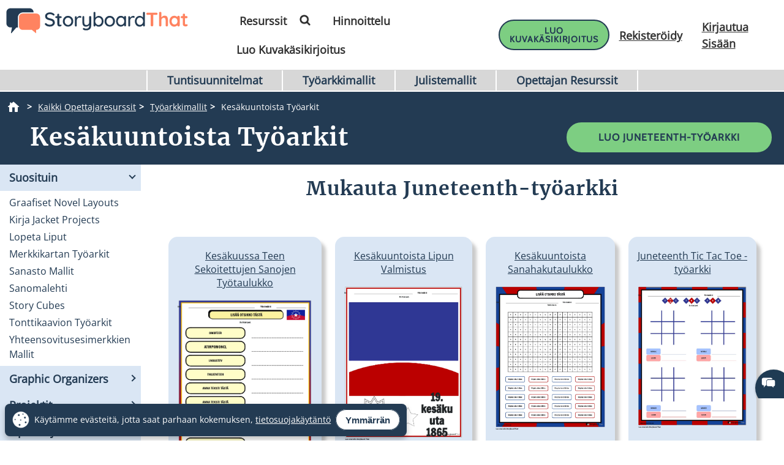

--- FILE ---
content_type: text/html; charset=utf-8
request_url: https://www.storyboardthat.com/fi/luo/juneth-teht%C3%A4v%C3%A4t
body_size: 108577
content:



<!DOCTYPE html>
<html lang="fi">
<head>
    <meta charset="utf-8" />
    <link rel="preconnect" href="https://cdn.storyboardthat.com" />
    <link rel="preconnect" href="https://fonts.gstatic.com" crossorigin />
    <link rel="preconnect" href="https://fonts.googleapis.com" crossorigin />
    <link rel="preconnect" href="https://ajax.googleapis.com" crossorigin />
    <link rel="preconnect" href="https://dev.visualwebsiteoptimizer.com" crossorigin />
    <link defer href='//cdn.storyboardthat.com/css/a75dff73e000000-2fa2154a/print.min.css' rel="stylesheet" media="print">
    <style>.storyboards-grid-5,.storyboards-grid-4,.storyboards-grid-3,.storyboards-grid-2,.article-collection-grid{display:grid;justify-items:center;align-items:flex-start;justify-content:center;align-content:flex-start;}@font-face{font-family:"Cabin";font-style:normal;font-weight:400;font-display:swap;src:local("Cabin"),url(https://fonts.gstatic.com/s/cabin/v17/u-4X0qWljRw-PfU81xCKCpdpbgZJl6XFpfEd7eA9BIxxkV2EH7alxw.woff2) format("woff2");unicode-range:U+0-FF,U+131,U+152-153,U+2BB-2BC,U+2C6,U+2DA,U+2DC,U+2000-206F,U+2074,U+20AC,U+2122,U+2191,U+2193,U+2212,U+2215,U+FEFF,U+FFFD;}@font-face{font-family:"Open Sans";font-style:normal;font-weight:400;font-display:swap;src:local("Open Sans"),url(https://fonts.gstatic.com/s/opensans/v26/memSYaGs126MiZpBA-UvWbX2vVnXBbObj2OVZyOOSr4dVJWUgsjZ0B4gaVI.woff2) format("woff2");unicode-range:U+0-FF,U+131,U+152-153,U+2BB-2BC,U+2C6,U+2DA,U+2DC,U+2000-206F,U+2074,U+20AC,U+2122,U+2191,U+2193,U+2212,U+2215,U+FEFF,U+FFFD;}@font-face{font-family:"Merriweather";font-style:normal;font-weight:400;font-display:swap;src:local("Merriweather"),url(https://fonts.gstatic.com/s/merriweather/v25/u-4n0qyriQwlOrhSvowK_l52xwNZWMf6.woff2) format("woff2");unicode-range:U+0-FF,U+131,U+152-153,U+2BB-2BC,U+2C6,U+2DA,U+2DC,U+2000-206F,U+2074,U+20AC,U+2122,U+2191,U+2193,U+2212,U+2215,U+FEFF,U+FFFD;}::after,::before{box-sizing:border-box;}*{margin:0;padding:0;border:0;outline:0!important;box-sizing:border-box;-webkit-box-sizing:border-box;-moz-box-sizing:border-box;-ms-box-sizing:border-box;-o-box-sizing:border-box;-webkit-font-smoothing:antialiased;-moz-osx-font-smoothing:grayscale;box-shadow:none;-webkit-box-shadow:none;-ms-box-shadow:none;-o-box-shadow:none;}html{font-size:16px;font-family:sans-serif;line-height:1.15;-webkit-text-size-adjust:100%;-ms-text-size-adjust:100%;-ms-overflow-style:scrollbar;}body{font-family:"Open Sans","Helvetica Neue",sans-serif;font-size:15px;line-height:1.5;font-weight:400;color:#233b53;text-align:left;}.storyboard-grid{padding-bottom:10px;}.banner-text-left h1{text-align:left;padding-top:25px;}.order-2{order:2!important;}th,tr{border-color:inherit;border-style:solid;border-width:0;}p,th,ul{font-size:18px;}h1,h2,h3,h3,h4,h5,h6{margin-top:0;margin-bottom:.5rem;font-family:Merriweather;font-weight:700;line-height:1.2;color:#233b53;letter-spacing:1px;overflow-wrap:break-word;word-break:break-word;}h1{font-size:calc(1.375rem + 1.5vw);}h2{font-size:calc(1.325rem + .9vw);}h3{font-size:calc(1.3rem + .6vw);}h4{font-size:calc(1.275rem + .3vw);}h5{font-size:1.25rem;}button,input{overflow:visible;margin:0;font-family:inherit;font-size:inherit;line-height:inherit;}a,button{outline:0!important;text-decoration:none;border:0;font-style:normal;text-decoration:none;}a{color:#1b3ea7;text-decoration:underline;}input{width:100%;padding:5px 10px;border:1px solid #6f909f;border-radius:3px;}img{max-width:100%;height:auto;vertical-align:middle;margin:0;padding:0;border-style:none;}table{caption-side:bottom;border-collapse:collapse;}th{text-align:inherit;text-align:-webkit-match-parent;}tbody,td,th,tr{border-color:inherit;border-style:solid;border-width:0;}li,ul{list-style:initial;margin:0;padding:0;overflow-wrap:break-word;}p{margin:10px 0;text-align:justify;}svg:not(:root){overflow:hidden;}.row{--bs-gutter-x:1.5rem;--bs-gutter-y:0;display:flex;flex-wrap:wrap;margin-top:calc(var(--bs-gutter-y)*-1);margin-right:calc(var(--bs-gutter-x)/-2);margin-left:calc(var(--bs-gutter-x)/-2);}.row>*{flex-shrink:0;width:100%;max-width:100%;padding-right:calc(var(--bs-gutter-x)/2);padding-left:calc(var(--bs-gutter-x)/2);margin-top:var(--bs-gutter-y);}.my-0{margin-top:0!important;margin-bottom:0!important;}.my-1{margin-top:.25rem!important;margin-bottom:.25rem!important;}.my-2{margin-top:.5rem!important;margin-bottom:.5rem!important;}.my-3{margin-top:1rem!important;margin-bottom:1rem!important;}.my-4{margin-top:1.5rem!important;margin-bottom:1.5rem!important;}.my-5{margin-top:3rem!important;margin-bottom:3rem!important;}.mx-0{margin-right:0!important;margin-left:0!important;}.d-none{display:none!important;}.d-block{display:block!important;}.d-flex{display:flex!important;}.flex-column{flex-direction:column!important;}.text-center{text-align:center!important;}.font-weight-bold{font-weight:700!important;}.navbar-toggler{padding:.25rem .75rem;font-size:1.25rem;line-height:1;background-color:transparent;border:1px solid transparent;border-radius:.25rem;}.navbar-toggler:hover{cursor:pointer;}.w-100{width:100%!important;}.table{width:100%;margin-bottom:1rem;color:#212529;vertical-align:top;border-color:#dee2e6;}.table>:not(caption)>*>*{padding:.5rem;background-color:var(--bs-table-bg);border-bottom-width:1px;}.table>tbody{vertical-align:inherit;}.table-bordered>:not(caption)>*{border-width:1px 0;}.table-bordered>:not(caption)>*>*{border-width:0 1px;}.container{width:100%;padding-right:var(--bs-gutter-x,.75rem);padding-left:var(--bs-gutter-x,.75rem);margin-right:auto;margin-left:auto;}@media(min-width:576px){.container{max-width:540px;}}@media(min-width:768px){.container{max-width:720px;}}@media(min-width:992px){.container{max-width:960px;}}@media(min-width:1200px){.container{max-width:1140px;}}@media(min-width:1400px){.container{max-width:1320px;}}.table-of-contents{width:225px;position:fixed;top:170px;right:0;margin-left:20px;z-index:10;}.toc-collapsed .free-trial-bar{right:-265px;box-shadow:none;}.toc-collapsed .toc-toggler{background-color:#fff;border:1px solid rgba(67,134,243,.37);border-radius:3px;height:50px;left:-50px;width:50px;box-shadow:0 0 4px rgba(0,0,0,.3);}.contents{background-color:#fff;border:1px solid rgba(67,134,243,.37);border-radius:5px;padding:10px 15px;margin-bottom:10px;}.toc-toggler{position:absolute;top:0;height:20px;right:0;width:50px;color:#233b53;line-height:41px;text-align:center;display:block;cursor:pointer;transition:all .35s;font-size:38px;user-select:none!important;border-radius:3px;z-index:10;}.search-wrapper{position:relative;display:flex;min-width:100px;}.search-icon{position:absolute;top:8px;right:8px;fill:#4286f4;}.search-button{transition:transform 300ms;}.search-button:hover{cursor:pointer;transform-origin:center;transform:scale(1.2);}.toc-image{margin-top:-10px;margin-bottom:5px;display:none;}.view-mobile{display:none;}.view-desktop{display:block;}.free-trial-bar{position:fixed;box-shadow:0 0 4px rgba(0,0,0,.3);padding:8px 10px;background:#eee;z-index:100;}.ftb-white{background-color:#fff;}.leftText{color:#233b53;font-size:26px;line-height:27px;font-weight:500;}.leftText span{display:block;font-size:26px;color:#233b53;font-weight:800;line-height:27px;margin-top:2px;}.toc-list{font-size:18px;}.toc-list li{margin-bottom:5px;list-style:decimal;list-style-position:inside;}.toc-list li a{text-decoration:none;}.basic-btn{display:inline-block;line-height:45px;padding:0 60px;border-radius:30px;color:#fff;font-size:18px;font-family:Cabin,sans-serif;font-weight:700;text-transform:uppercase;text-decoration:none;letter-spacing:1px;}.btn-blue-shadow{box-shadow:0 3px 5px 0 rgba(67,134,243,.37);}.btn-blue-white{background-color:#4286f4;color:#fff;border:2px solid #fff;}.btn-blue-white:hover{background-color:#fff;color:#233b53;box-shadow:0 3px 5px 0 transparent;border:2px solid #fff;}.btn-blue-white-border{border:2px solid #fff;}.btn-green{background-color:#7dce82;color:#fff;border:2px solid #7dce82;}.btn-green:hover{background-color:#233b53;color:#fff;box-shadow:0 3px 5px 0 transparent;border:2px solid transparent;}.btn-green-shadow{box-shadow:0 3px 5px 0 rgba(125,206,130,.37);}.btn-dark-blue{background-color:#233b53;color:#fff;border:2px solid #233b53;}.btn-dark-blue:hover{background-color:#ff8360;color:#fff;box-shadow:0 3px 5px 0 rgba(35,59,83,.37);border:2px solid transparent;}.btn-dark-blue-shadow{box-shadow:0 3px 5px 0 rgba(35,59,83,.37);}.btn-orange{background-color:#ff8360;color:#fff;border:2px solid #ff8360;}.btn-orange:hover{background-color:#233b53;color:#fff;box-shadow:0 3px 5px 0 rgba(35,59,83,.37);border:2px solid transparent;}.btn-orange-shadow{box-shadow:0 3px 5px 0 rgba(255,125,38,.37);}.btn-white-orange{background-color:#fff;color:#ff8360;border:2px solid #ff8360;}.btn-white-orange:hover{background-color:#233b53;color:#fff;box-shadow:0 3px 5px 0 rgba(35,59,83,.37);border:2px solid #233b53;}.btn-white-orange-shadow{box-shadow:0 3px 5px 0 rgba(255,125,38,.37);}.inherited-from-acs{color:#f00;}.btn-wc-green-blue-and-blue-border{background-color:#7dce82;color:#233b53;border:2px solid #233b53;}.btn-wc-green-blue-and-blue-border:hover{background-color:#233b53;color:#7dce82;border:2px solid #233b53;}.basic-btn.btn-wc-green-blue-blue-border svg,.basic-btn.btn-wc-green-blue-and-blue-border svg{fill:#233b53;}.basic-btn.btn-wc-green-blue-and-blue-border svg:hover,.basic-btn.btn-wc-green-blue-and-blue-border:hover svg{fill:#7dce82!important;}.btn-wc-green-blue-shadow,.btn-wc-green-blue-shadow:hover{box-shadow:0 3px 5px 0 #233b53;}.btn-wc-blue-shadow,.btn-wc-blue-shadow:hover{box-shadow:0 3px 5px 0 #233b53;}.btn-wc-green-blue-and-green-border{background-color:#7dce82;color:#233b53;border:2px solid #7dce82;}.btn-wc-green-blue-and-green-border:hover{background-color:#233b53;color:#7dce82;border:2px solid #7dce82;}.basic-btn.btn-wc-green-blue-and-green-border svg,.basic_btn.btn-wc-green-blue-and-green-border svg{fill:#233b53;}.basic-btn.btn-wc-green-blue-and-green-border svg:hover,.basic-btn.btn-wc-green-blue-and-green-border:hover svg,.basic_btn.btn-wc-green-blue-and-green-border svg:hover,.basic_btn.btn-wc-green-blue-and-green-border:hover svg{fill:#7dce82!important;}.btn-wc-orange-blue-and-orange-border{background-color:#ff8360;color:#233b53;border:2px solid #ff8360;}.btn-wc-orange-blue-and-orange-border:hover{background-color:#233b53;color:#ff8360;border:2px solid #ff8360;}.basic-btn.btn-wc-orange-blue-and-orange-border svg{fill:#233b53;}.basic-btn.btn-wc-orange-blue-and-orange-border svg:hover,.basic-btn.btn-wc-orange-blue-and-orange-border:hover svg{fill:#ff8360!important;}.btn-wc-orange-blue-and-blue-border{background-color:#ff8360;color:#233b53;border:2px solid #233b53;}.btn-wc-orange-blue-and-blue-border:hover{background-color:#233b53;color:#ff8360;border:2px solid #233b53;}.basic-btn.btn-wc-orange-blue-and-blue-border svg,.basic_btn.btn-wc-orange-blue-and-blue-border svg{fill:#233b53;}.basic-btn.btn-wc-orange-blue-and-blue-border svg:hover,.basic-btn.btn-wc-orange-blue-and-blue-border:hover svg,.basic_btn.btn-wc-orange-blue-and-blue-border svg:hover,.basic_btn.btn-wc-orange-blue-and-blue-border:hover svg{fill:#ff8360!important;}.btn-wc-orange-blue-shadow,.btn-wc-orange-blue-shadow:hover{box-shadow:0 3px 5px 0 #172c41;}.btn-wc-dark-blue-and-white-text{background-color:#233b53;color:#fff;border:2px solid #233b53;}.btn-wc-dark-blue-and-white-text:hover{background-color:#233b53;color:#7dce82;border:2px solid #233b53;}.basic-btn.btn-wc-dark-blue-and-white-text svg{fill:white;}.basic-btn.btn-wc-dark-blue-and-white-text svg:hover,.basic-btn.btn-wc-dark-blue-and-white-text:hover svg{fill:#7dce82;}.btn-wc-dark-blue-and-white-text-invert{background-color:#233b53;color:#fff;border:2px solid #233b53;}.btn-wc-dark-blue-and-white-text-invert:hover{background-color:#fff;color:#233b53;border:2px solid #233b53;fill:#233b53;}.basic-btn.btn-wc-dark-blue-and-white-text-invert svg{fill:white;}.basic-btn.btn-wc-dark-blue-and-white-text-invert svg:hover,.basic-btn.btn-wc-dark-blue-and-white-text-invert:hover svg,.basic_btn.btn-wc-dark-blue-and-white-text-invert svg:hover,.basic_btn.btn-wc-dark-blue-and-white-text-invert:hover svg{fill:#233b53;}.btn-wc-light-blue-and-dark-blue-and-dark-blue-border{background-color:#dae6f4;color:#233b53;border:2px solid #233b53;}.btn-wc-light-blue-and-dark-blue-and-dark-blue-border:hover{background-color:#233b53;color:#dae6f4;border:2px solid #233b53;}.basic-btn.btn-wc-light-blue-and-dark-blue-and-dark-blue-border svg{fill:#233b53;}.basic-btn.btn-wc-light-blue-and-dark-blue-and-dark-blue-border svg:hover,.basic-btn.btn-wc-light-blue-and-dark-blue-and-dark-blue-border:hover svg{fill:#dae6f4;}.btn-wc-light-blue-and-dark-blue-and-dark-blue-border-shadow,.btn-wc-light-blue-and-dark-blue-and-dark-blue-border-shadow:hover{box-shadow:0 3px 5px 0 #233b53;}.btn-wc-light-blue-shadow,.btn-wc-light-blue-shadow:hover{box-shadow:0 3px 5px 0 #233b53;}.btn-small{line-height:normal;font-size:14px;padding:11px 44px 9px;}.btn-smaller{line-height:normal;font-size:14px;padding:11px 20px 9px;}.btn-medium{line-height:normal;font-size:16px;margin-top:5px;padding:11px 20px 9px;}.flexCta .free-trial-cta-toc{font-weight:500;font-size:14px!important;min-width:100%;padding:8px 6px!important;}.mt-3{margin-top:1rem!important;}.article-cell{display:flex;flex-direction:column;border-radius:20px;}.article-cell:hover{box-shadow:4px 4px 4px 0 #233b53;}.article-cell-title{height:70px;width:100%;background-color:#4286f4;padding:5px;display:table;border-radius:20px 20px 0 0;font-size:18px;}.article-cell-title>div{display:table-cell;vertical-align:middle;text-align:center;color:#fff;font-family:"Cabin",sans-serif;letter-spacing:1px;font-weight:bold;font-size:1.3em;text-decoration:underline!important;}.article-collection-grid>a .article-cell-title>div{font-size:1.45em;line-height:1.2em;text-decoration:underline;}.article-collection-list{color:#233b53;text-align:center;font-weight:bold;font-size:1.6em;height:60px;margin-top:20px;padding-bottom:10px;display:flex;flex-direction:column;justify-content:flex-end;}.article-collection-grid{gap:30px;border-radius:20px 20px 0 0;grid-template-columns:repeat(3,275px);}.article-collection-grid>a{position:relative;margin-bottom:70px;}.storyboards-grid-5,.storyboards-grid-4,.storyboards-grid-3,.storyboards-grid-2{padding-top:20px;gap:20px;}.storyboards-grid-2{grid-template-columns:repeat(2,400px);}.storyboards-grid-3{grid-template-columns:repeat(3,275px);}.storyboards-grid-4{grid-template-columns:repeat(4,200px);}.storyboards-grid-5{grid-template-columns:repeat(5,200px);}@media(max-width:1200px){.article-collection-grid,.storyboards-grid-3{gap:15px;grid-template-columns:repeat(3,225px);}.storyboards-grid-4,.storyboards-grid-5{grid-template-columns:repeat(auto-fit,200px);}}@media(max-width:991px){.article-collection-grid{grid-template-columns:repeat(auto-fit,300px);grid-gap:30px 20px;}.storyboards-grid-3,.storyboards-grid-2{grid-template-columns:repeat(auto-fit,275px);gap:15px 15px;}.article-collection-grid>a{margin-bottom:55px;}}@media(max-width:991px){.storyboards-grid-4{grid-template-columns:repeat(2,auto);padding-left:0;padding-right:0;gap:5px;margin-left:-10px;margin-right:-10px;}.storyboards-grid-4 .basic-btn{font-size:12px!important;padding-left:13px!important;padding-right:13px!important;white-space:nowrap;}}@media(max-width:375px){.Article-Content ul{padding-inline-start:0!important;}.article-collection-grid{grid-template-columns:repeat(1,275px);}.article-list li{line-height:1.75;font-size:1rem;margin-bottom:10px;}.article-list li a{min-width:50px;margin:.8em;}}.view-activity-cta::before{background-color:#ffa500;}.view-activity-cta{position:absolute;top:100%;left:0;right:0;font-size:16px;line-height:30px;font-weight:normal;text-align:center;padding:2px 15px 0;width:100%;max-width:200px;margin:20px auto 0;}.floating-more-options{float:right;text-transform:capitalize;font-size:14px;margin-right:5px;font-weight:400;}.v_container{justify-content:center;}.search-bar{max-width:800px;text-align:center;margin-bottom:20px;}.article-storyboard-buttons{display:flex;flex-wrap:wrap;justify-content:center;padding:20px 0;width:100%;}.article-storyboard-buttons div{padding:10px;margin-block:4px;}.article-title-banner{word-break:break-all;margin-bottom:20px;text-align:center;}.sbtHero{padding:10px 0;background-color:#233b53;}.sbtHero h1{color:#fff!important;}.sbtHero .article-subtitle{color:#ff8360!important;}.sbtHero .v_container{margin:0 auto 0!important;padding:0 0!important;}.sbtHero .article-title-banner{word-break:break-word;margin-bottom:0;text-align:center;padding:0 25px 25px;font-family:Merriweather;}.article-collection-grid .article-cell-title{background:#172c41!important;}.article-collection-grid img{border-radius:0 0 20px 20px;}article-collection-grid a{text-decoration:none;}@media all and (max-width:990px){.sbtHero{padding:10px 0;background-color:#172c41;margin:0 0 40px 0;}}.article-subtitle{line-height:1.2;display:block;font-style:italic;font-weight:bold;font-size:1.6em;color:#4286f4;}.article-subtitle a{text-decoration:underline;}.header-22-menu{float:right;display:flex;justify-content:space-between;}.basic_btn{line-height:60px;display:inline-block;padding:0 60px;font-size:18px;font-family:"Cabin",sans-serif;}.small-buttons .basic_btn{font-size:12px;line-height:35px;padding:0 15px;}@media(max-width:1200px){.article-subtitle{font-size:24px;}}@media(max-width:991px){.article-subtitle{font-size:20px;}}@media(max-width:767px){.article-subtitle{font-size:18px;}}.teacher-resources-link{text-align:center;padding:10px 10px 40px;}.Article-Content{position:relative;}.Article-Content p{margin:0 0 15px;}.Article-Content h4{text-align:left;padding:10px 0;}.Article-Content .container{background-color:#fff;}.Article-Content h2:not(.snippet-title){text-align:center;padding:10px 0;}.Article-Content .table{color:#233b53;}.Article-Content .table th{vertical-align:middle;text-align:center;background-color:#e5e4e4;}.Article-Content .table-bordered td,.Article-Content .table-bordered th{border:3px solid #fff;}.Article-Content .table-striped tbody tr:nth-of-type(odd),.Article-Content .table-striped-with-header tbody tr:nth-of-type(even){background-color:#d9e7fd;}.Article-Content .table-striped tbody tr:nth-of-type(even),.Article-Content .table-striped-with-header tbody tr:nth-of-type(odd){background-color:#fafafa;}.Article-Content:not(.azure-search-results)>.container{margin:0 100px;width:auto;}.storyboard-example-large{background-color:#fff;font-weight:bold;font-size:1.4em;padding:3px;text-align:center;margin:5px;}.storyboard-example-large-image{text-align:center;background-color:#fff;margin-bottom:4px;}.blur-storyboard{position:relative;}.blur-storyboard>a.sbt-tr_article_article-assignment_copy{position:absolute;top:30%;left:50%;transform:translateX(-50%);z-index:1;opacity:0;transition:all .1s;}.blur-storyboard>picture{transition:all .3s;}.blur-storyboard:hover picture{filter:blur(5px);}.blur-storyboard>img{transition:all .3s;}.blur-storyboard:hover img{filter:blur(3px);}.blur-storyboard:hover a.sbt-tr_article_article-assignment_copy{opacity:1;}.float-img-left{float:left;margin-right:40px;margin-bottom:40px;}.float-img-right{float:right;margin-left:40px;margin-bottom:40px;}.tg-summary-box{float:none;max-width:100%;padding:15px;font-size:.875rem;line-height:1.5;margin:0;}.tg-summary-box>div:first-child{font-size:20px;line-height:1.1;text-align:center;padding:5px 0 20px;}ol.circles-list>li,ol.squares-list>li{position:relative;margin-bottom:20px;padding-left:.5em;min-height:3em;vertical-align:middle;}body.demoPopOpened{overflow:hidden;}.training-widget{position:fixed;top:0;right:0;bottom:0;left:0;z-index:9999;transform:scale(0);transition:transform .1s;}.demoPopOpened .training-widget{transform:none;}.training-widget *{transition:all .2s;}.get-training-button{font-size:14px;position:fixed;left:0;top:70%;z-index:89;cursor:pointer;border-bottom-left-radius:3px;border-bottom-right-radius:3px;width:auto;padding:8px 12px!important;height:auto;line-height:1.25!important;text-align:center;display:block;transform:translateY(-50%) rotate(-90deg);transform-origin:0 0;box-shadow:-3px 3px 5px 0 rgba(255,125,38,.37);background-color:#ff8360;color:#fff;border:2px solid #ff8360;font-family:Cabin,sans-serif;font-weight:700;text-transform:uppercase;letter-spacing:1px;}.sbt-overlay{position:fixed;top:0;left:0;width:100%;height:100%;opacity:0;transition-delay:.35s;background:rgba(0,0,0,.65);}.demoPopOpened .sbt-overlay{opacity:1;}.slidebox{position:absolute;right:20px;left:20px;top:20px;bottom:20px;overflow:hidden;overflow-y:auto;-webkit-overflow-scrolling:touch;background:#fff;padding:20px;z-index:2;width:1060px;margin:0 auto;transition-delay:.38s;clip-path:circle(30%);max-width:calc(100% - 40px);}.demoPopOpened .slidebox{clip-path:circle(100%);}.avatar-section{max-width:800px;margin:0 auto;}.training-title h2{line-height:1.2;text-align:center;}.close-modal{position:absolute;top:0;right:0;margin:10px 20px 0;width:30px;height:30px;cursor:pointer;font-size:30px;line-height:26px;font-weight:600;text-align:center;}.calendly-section{margin:-40px -20px 0;}@media(max-width:1020px){.get-training-button{top:70%;transform-origin:0 0;font-size:11px!important;}.avatar-section{max-width:700px;}.training-title h2{font-size:22px;}#cadwidget{max-height:calc(100vh - 270px);-webkit-overflow-scrolling:touch;height:1150px!important;}#cadwidget iframe{-webkit-overflow-scrolling:touch;}}@media(max-width:640px){.training-title h2{font-size:18px;}}@media(max-width:375px){.Article-Content ul{padding-inline-start:0!important;}}@media(min-width:376px){.Article-Content ul:not(.trainer-list){padding-inline-start:40px;}}@media(max-device-width:375px){.article-title-banner h1{font-size:2rem;}.Article-Content:not(.azure-search-results)>.container{margin:0 5px;}.article-title-banner h1{font-size:2rem;}.article-subtitle{font-size:1rem;}.container{padding-left:10px;padding-right:10px;}.basic-btn.btn-small{margin:5px 0;padding:11px 15px;font-size:13px;}}@media(max-width:474px){.Article-Content ul:not(.checklist-ul):not(.pagination)>li{list-style:none;line-height:30px;}}@media(min-width:768px){.col-md-2{flex:0 0 auto;width:16.66667%;}.col-md-4{flex:0 0 auto;width:33.33333%;}.col-md-6{flex:0 0 auto;width:50%;}.col-md-8{flex:0 0 auto;width:66.66667%;}.col-md-10{flex:0 0 auto;width:83.33333%;}.col-md-12{flex:0 0 auto;width:100%;}.free-trial-bar{top:400px;right:0;transform:translateY(-50%);width:265px;padding:20px 15px 25px;border-radius:3px;z-index:100;}.navbar-toggler{display:none;}.col-md-6{flex:0 0 auto;width:50%;}.flexCta{margin-top:12px;}.ctaArea a{font-size:14px!important;}.toc-collapsed .table-of-contents{right:-265px;box-shadow:none;}.header-22-menu li{padding:0;display:inline-block;}.header-22-item{border:0;padding:11px 12px 9px 12px;font-size:18px;border-radius:0;font-family:"Open Sans",sans-serif;font-weight:700;display:inline-block;}.header-22-menu{width:calc(100% - 360px);}.header-22-container{padding:10px;top:0;width:100%;background:#fff;left:0;z-index:999;overflow:auto;}.btn-register svg,.btn-buy-now svg{width:16px;margin-left:3px;}}@media(max-width:767px) and (min-width:641px){.navbar-toggler{display:block;width:45px;float:right;border:0 solid #fff;padding:10px;z-index:100;margin-left:auto;}.navbar-toggler span{height:2px;width:100%;background-color:#fff;display:block;}.navbar-toggler span+span{margin-top:5px;}}@media(max-width:767px){.Article-Content:not(.azure-search-results)>.container{margin:0 25px;}.banner-text h1{line-height:48px;font-size:2.5rem;margin-bottom:20px;}.banner-text-inner{z-index:0;}.banner-text-inner .col-md-5{order:2;}.banner-text-inner .col-md-7{order:1;}.free-trial-bar{top:0;left:0;right:0;transform:translateY(-100%);visibility:visible;background-color:#eee;display:none!important;}.article-sticky .free-trial-bar{z-index:10;visibility:visible;transform:none;}.view-desktop{display:none;}.view-mobile{display:block;}.navbar-toggler{width:45px;border:0 solid #4286f4;padding:10px;z-index:100;margin-left:auto;display:block;float:right;padding:10px;}.navbar-toggler span{height:2px;width:100%;background-color:#fff;display:block;}.navbar-toggler span+span{margin-top:5px;}.flexrow{display:flex;align-items:center;margin:0 -2px;}.flexCol{position:relative;padding:0 2px;}.flexText{max-width:55%;}.flexCta{flex:auto;text-align:right;}.ctaArea a{font-size:11px!important;white-space:nowrap!important;}.leftText{font-size:14px;max-height:40px;overflow:hidden;line-height:normal;}.leftText span{font-size:26px;color:#fff;font-weight:800;line-height:27px;margin-top:2px;}.toc-collapsed .free-trial-bar{right:0;}.toc-toggler{display:none;}.banner-text-left{text-align:center;}.banner-text-left h1{text-align:center;}}@media(min-width:768px){.col-md-7{flex:0 0 auto;width:58.33333%;}.col-md-5{flex:0 0 auto;width:41.66667%;}}@media(max-width:991px){.basic-btn.btn-small{padding:8px 10px;font-size:12px;}.Article-Content:not(.azure-search-results)>.container{margin:0 75px;}}@media(min-width:991px){.v_container .upgrade-copy{margin:10px 0 10px;}.v_container{display:flex;align-items:flex-start;max-width:1400px;margin:0 auto 55px;padding:30px 0 0 25px;position:relative;}.v_container .Article-Content:not(.azure-search-results)>.container{margin:0;}.v_container>.outer_sec{order:-1;max-width:85%;}}@media(min-width:991px) and (max-width:1509px){.v_container{margin:0 50px 55px;}}@media(min-width:991px) and (max-width:1170px){.v_container{margin:0 auto 55px;}}@media(max-width:1199px){.basic-btn.btn-small{padding:10px 20px;font-size:13px;}}#bread-crumbs{margin:0 0 5px 10px;}#bread-crumbs ol{display:flex;}@media only screen and (max-width:768px){#bread-crumbs ol{overflow-x:auto;overflow-y:hidden;white-space:nowrap;margin-right:10px;}#bread-crumbs ol li:nth-child(2){margin-left:1rem;}}#bread-crumbs ol a{color:#fff;font-size:14px;display:inline-block;}#bread-crumbs ol li:not(:last-child)::after{content:">";color:#fff;font-size:14px;font-weight:bold;margin:0 10px 0 5px;}#bread-crumbs ol li a img{filter:invert(1);min-height:100%;min-width:100%;margin-bottom:3px;}#bread-crumbs ol .v_currPageCrumb span{color:#fff;font-size:14px;}.sbtHero .banner-text{padding-bottom:10px;padding-top:5px;row-gap:10px;}.sbtHero .banner-text .article-title-banner{padding-bottom:0;}.sbtHero .banner-text .article-title-banner h1{margin-bottom:0;}@media(min-width:992px){.sbtHero .banner-text{align-items:center;}}@media(max-width:1200px){.Article-Content:not(.azure-search-results)>.container{margin:0 100px;}}@media(min-width:1200px){h1{font-size:2.5rem;}h2{font-size:2rem;}h3{font-size:1.75rem;}h4{font-size:1.5rem;}.v_container .free-trial-bar{right:0!important;position:sticky!important;top:70px!important;min-width:205px;max-width:25%;transform:none;height:auto;bottom:auto;box-shadow:none;border:1px solid #eaeaea;}.v_container .free-trial-bar.top-80{top:80px!important;}.v_container .free-trial-bar .flexrow.cta-content{position:absolute;top:calc(100% + 25px);left:0;right:0;background:#7dce82;text-align:center;border-radius:5px;padding:14px 15px 17px;text-align:center;border:1px solid #233b53;}.v_container .free-trial-bar>.my-3.view-desktop{margin-bottom:0!important;}.v_container .free-trial-bar .ctaArea a{padding:8px 6px!important;}.v_container .free-trial-bar .toc-list{font-size:16px;margin-top:12px;}.v_container .free-trial-bar .toc-list>li{margin-bottom:10px;}.v_container .free-trial-bar .toc-list>li:last-of-type{margin-bottom:0;}.v_container .free-trial-bar .toc-toggler{display:none!important;}.v_container>.my-3.view-desktop{margin-bottom:0!important;}.free-trial-bar.top-80{top:80px!important;}}@media(max-width:1365px){.basic-btn.btn-small{padding:10px 35px;}}@media(min-width:768px){.v_container .free-trial-bar .flexrow.cta-content{background:#7dce82;border-radius:5px;padding:14px 15px 17px;text-align:center;border:1px solid #233b53;}}.Article-Content h3:not(.snippet-title){text-align:center;padding:10px 0;}.Article-Content h3{font-size:1.5rem;}.Article-Content h2{font-size:1.85rem;}.Article-Content h4{text-align:left;padding:10px 0;}h1,h2,h3,h3,h4,h5,h6{margin-top:0;margin-bottom:.5rem;font-family:Merriweather;font-weight:700;line-height:1.2;color:#233b53;letter-spacing:1px;overflow-wrap:break-word;}p,ol,td,th,ul{font-size:18px;}.Article-Content p{margin:0 15px 15px 0;}@media only screen and (max-width:768px){.Article-Content p{margin:0 20px 15px;}.Article-Content h3{text-align:left;margin:0 20px 0;}.Article-Content h4{text-align:left;margin:0 20px 15px;}}.container,.container-fluid{width:100%;padding-right:var(--bs-gutter-x,.75rem);padding-left:var(--bs-gutter-x,.75rem);margin-right:auto;margin-left:auto;}.Article-Content h2:not(.snippet-title){text-align:center;padding:10px 0;}.blue-site-btn{background-color:#4286f4!important;font-size:16px;line-height:45px;padding:0 25px;position:relative;border-radius:30px;display:inline-block;font-family:"Cabin",sans-serif;font-weight:bold;text-transform:uppercase;color:#fff;margin:0!important;font-weight:700;border:2px solid #4286f4;}.article-storyboard-title{color:#233b53;font-weight:bold;font-size:1.2em;width:fit-content;margin:auto;padding-bottom:5px;}.Article-Content:not(.azure-search-results)>.container{margin:0 100px;width:auto;}.container,.container-fluid{width:100%;padding-right:var(--bs-gutter-x,.75rem);padding-left:var(--bs-gutter-x,.75rem);margin-right:auto;margin-left:auto;}@media(min-width:991px){.v_container .Article-Content:not(.azure-search-results)>.container{margin:0;}}.Article-Content{position:relative;}.Article-Content:not(.azure-search-results)>.container{margin:0 100px;width:auto;}@media(max-width:991px){.Article-Content:not(.azure-search-results)>.container{margin:0 75px;}}@media(max-width:767px){.Article-Content:not(.azure-search-results)>.container{margin:0 25px;}}ol.circles-list,ol.squares-list{list-style-type:decimal;margin:0;margin-left:4em;padding:0;counter-reset:li-counter;}@media(min-width:376px){.Article-Content ul:not(.trainer-list),.Article-Content ol{padding-inline-start:40px;}}*,::after,::before{box-sizing:border-box;}p,ol,td,th,ul{font-size:18px;}.navbar-toggler{padding:.25rem .75rem;font-size:1.25rem;line-height:1;border:1px solid transparent;}.table{width:100%;margin-bottom:1rem;vertical-align:top;}ol.circles-list>li:before,ol.squares-list>li:before{position:absolute;top:0;left:-1.33em;width:1.35em;height:1.35em;font-size:2.5em;font-weight:bold;line-height:1.15;text-align:center;padding-top:5px;content:counter(li-counter);counter-increment:li-counter;}input,textarea{padding:5px 10px;}textarea,input,select{border:1px solid #6f909f;border-radius:3px;}input{width:100%;}.article-resources-callout{text-align:center;color:#233b53;font-size:1.2em;font-weight:bold;}.mt-5{margin-top:3rem!important;}.mb-4{margin-bottom:1.5rem!important;}.text-center{text-align:center!important;}.mt-2{margin-top:.5rem!important;}.mb-5{margin-bottom:3rem!important;}.modal{position:fixed;top:0;left:0;z-index:1060;display:none;width:100%;height:100%;overflow:hidden;outline:0;}.all_svg_container{display:none;}.num-created-storyboards{text-align:center;font-size:74px;font-family:Merriweather;font-weight:700;}.upgrade-copy{text-align:center;font-style:italic;font-size:13px;}.article-collection-grid a{text-decoration:none;margin-top:10px;}@media(min-width:1200px){.free-trial-bar.ftb-white{top:90px!important;position:sticky!important;margin-bottom:190px;}}.toc-list{font-size:12px!important;}.view-desktop h5{font-size:16px!important;}.encyclopediaList{padding-right:0;padding-left:10px;}@media(max-width:767px){.encyclopediaList{display:none;}}.encyclopediaListHeader{margin-top:25px;}.encyclopediaListHeader h5{padding-left:12px;padding-top:20px;}.encyclopediaListHR{border-bottom:2px solid #233b53;margin-left:20px;margin-right:30px;}.teacherStartTrial{display:inline-block;line-height:normal;text-align:center;vertical-align:middle;border:1px solid transparent;padding:6px;margin-top:10px;font-size:16px;word-spacing:2px;}.bringToClassContainer{border:2px solid #233b53;margin-top:10px!important;width:90%!important;}.how-to-use-cell.newBTC li{line-height:1.5!important;}.article-search-bar{display:flex;align-items:center;}.article-search-bar>div{padding-left:20px;}.article-search-bar .basic_btn.only-blue-border.small{padding:0 30px;line-height:30px;word-break:normal;}.article-search-bar input[type=text]{width:75%;}@media(max-width:991px){.article-search-bar{flex-direction:column;justify-content:center;}.article-search-bar>div{padding:10px 10px 20px;}}.btn-small{line-height:normal;font-size:14px;padding:11px 44px 9px;}@media(min-width:1800px){.Article-Content:not(.azure-search-results)>.container{margin:0 auto;}.container{max-width:1500px;}}.mb-3{margin-bottom:1rem!important;}.page-name-banner{background-color:#233b53;padding:10px 0;}.page-name-banner h1{color:#fff;}.page-name-banner h2{color:#fff;}</style>
    <script type="text/javascript">
var OneDollarHelper = function () {
    var OneDollarHelperObject = new Object();
    var OneDollarHelperInfo = {
        currency: null,
        culure: null,
        promotionPrice: null,
        personalUrl: null,
        teacherUrl: null,
        formattedPrice: null,
        prettyPrice_IndividualMonthly: null,
        prettyPrice_ClassroomMonthly: null,
        prettyPrice_ClassroomMonthlyPaidYearly: null,
        prettyPrice_CorporateMonthly: null,

        prettyPrice_MTA: null,  // wrong value it is the monthly price of two teachers not yearly per teacher - we debated this years ago and it makes no sense the way this is shown - EASY TO FIX WHEN WE NEED IT
        prettyPrice_SL: null, // wrong value it is the monthly price 150 students per year - vs per student cost  - we debated this years ago and it makes no sense the way this is shown - EASY TO FIX WHEN WE NEED IT


    };

    OneDollarHelperObject.GetIsLoaded = function () {
        return OneDollarHelperInfo.currency != null;
    }

    OneDollarHelperObject.GetAndUpdatePricing = async function () {
        var url = '/api/purchase/one-dollar-price';

        try {
            var ode = this;
            var response = await fetch(url);

            if (response.status === 200) {
                var responseJSON = await response.json();
                OneDollarHelperInfo.currency = responseJSON.currency;
                OneDollarHelperInfo.culture = responseJSON.culture;
                OneDollarHelperInfo.promotionPrice = responseJSON.promotionPrice_1Month;
                OneDollarHelperInfo.personalUrl = responseJSON.personalUrl;
                OneDollarHelperInfo.teacherUrl = responseJSON.teacherUrl;
                OneDollarHelperInfo.formattedPrice = ode.QuickFormat_OneDollarPrice()

                OneDollarHelperInfo.prettyPrice_IndividualMonthly = responseJSON.prettyPrice_IndividualMonthly;
                OneDollarHelperInfo.prettyPrice_ClassroomMonthly = responseJSON.prettyPrice_ClassroomMonthly;
                OneDollarHelperInfo.prettyPrice_CorporateMonthly = responseJSON.prettyPrice_CorporateMonthly;


                ode.UpdateOneDollarElements();
            }
            else {
                if (response.status != 499 && response.status != 469) {
                    Logger.logErrorMessage("GetOneDollarPrice Failed", new Error(`GetOneDollarPrice Failed: ${response.status}`));
                }
            }

        } catch (e) {
            Logger.logErrorMessage("GetOneDollarPrice Failed", e);
        }
    }

    OneDollarHelperObject.QuickFormat_OneDollarPrice = function () {
        var formatter = new Intl.NumberFormat(OneDollarHelperInfo.culture, { style: 'currency', currency: OneDollarHelperInfo.currency });
        var res = formatter.format(OneDollarHelperInfo.promotionPrice);

        res = res.replace('.00', '');
        res = res.replace(',00', '');

        return res;

    }

    OneDollarHelperObject.UpdateOneDollarElements = function () {
        if (OneDollarHelperInfo.formattedPrice === null) {
            this.GetAndUpdatePricing();
            return;
        }

        var span_oneDollarPrices = document.querySelectorAll("[id*='localized-one-dollar']");

        for (var i = 0; i < span_oneDollarPrices.length; i++) {
            span_oneDollarPrices[i].innerText = OneDollarHelperInfo.formattedPrice;
        }


        var spnLocalizedOneDollars = document.getElementsByClassName('spnLocalizedOneDollar');

        for (var i = 0; i < spnLocalizedOneDollars.length; i++) {
            spnLocalizedOneDollars[i].innerText = OneDollarHelperInfo.formattedPrice;
        }

        this.UpdatePrices("[id*='ind-monthly']", OneDollarHelperInfo.prettyPrice_IndividualMonthly);
        this.UpdatePrices("[id*='ita-monthly']", OneDollarHelperInfo.prettyPrice_ClassroomMonthly);
        this.UpdatePrices("[id*='corp-monthly']", OneDollarHelperInfo.prettyPrice_CorporateMonthly);

   
     
    }

    OneDollarHelperObject.UpdatePrices = function (selector, price)
    {
        var priceElements = document.querySelectorAll(selector);

        for (var i = 0; i < priceElements.length; i++)
        {
            priceElements[i].innerText = price;
        }
    }



    return OneDollarHelperObject;
}();


window.addEventListener('load', async function (e) {
    await OneDollarHelper.GetAndUpdatePricing()
});</script>

<link rel="preload" as="image" href="https://cdn.storyboardthat.com/storyboard-srcsets/fi-examples/kesakuussa-teen-sekoitettujen-sanojen-tyotaulukko_thumb.webp" media="(max-width: 450px)" />
<link rel="preload" as="image" href="https://cdn.storyboardthat.com/storyboard-srcsets/fi-examples/kesakuussa-teen-sekoitettujen-sanojen-tyotaulukko_w_600.webp" media="(min-width: 450.1px)  and (max-width: 600px)" />
<link rel="preload" as="image" href="https://cdn.storyboardthat.com/storyboard-srcsets/fi-examples/kesakuussa-teen-sekoitettujen-sanojen-tyotaulukko_w_800.webp" media="(min-width: 600.1px)  and (max-width: 800px)" />
<link rel="preload" as="image" href="https://cdn.storyboardthat.com/storyboard-srcsets/fi-examples/kesakuussa-teen-sekoitettujen-sanojen-tyotaulukko_w_1000.webp" media="(min-width: 800.1px)  and (max-width: 1000px)" />
<link rel="preload" as="image" href="https://cdn.storyboardthat.com/storyboard-srcsets/fi-examples/kesakuussa-teen-sekoitettujen-sanojen-tyotaulukko.webp" media="(min-width: 1000.1px) " />

    <link rel="shortcut icon" href="https://cdn.storyboardthat.com/site-images/site-pages/favicons/favicon.ico">





<title>Storyboard That : Ilmaisia ​​Juneteenth-ty&#246;arkkeja P&#228;iv&#228;kodista Yl&#246;sp&#228;in</title>

<meta name="description" content="Ilmaisia Juneteenth-ty&#246;arkkeja p&#228;iv&#228;kodille Storyboard That! Tulostettavia malleja ja mukaansatempaavia aktiviteetteja nuorten oppijoiden kouluttamiseen. Lataa nyt!">
<meta name="keywords" content="vapaus, tasa-arvoinen, musta el&#228;m&#228; asia, yst&#228;v&#228;llisyys, rakkaus, oikeudenmukainen, 19. kes&#228;kuuta, kes&#228;kuuta">
<meta property="og:title" content="Storyboard That : Ilmaisia ​​Juneteenth-ty&#246;arkkeja P&#228;iv&#228;kodista Yl&#246;sp&#228;in">
<meta property="og:type" content="company">
<meta property="og:url" content="https://www.storyboardthat.com/fi/luo/juneth-teht&#228;v&#228;t">
<meta property="og:image" content="https://cdn.storyboardthat.com/site-images/create/2023/juneteenth-example.png">
<meta property="og:description" content="Ilmaisia Juneteenth-ty&#246;arkkeja p&#228;iv&#228;kodille Storyboard That! Tulostettavia malleja ja mukaansatempaavia aktiviteetteja nuorten oppijoiden kouluttamiseen. Lataa nyt!">
<meta property="og:site_name" content="Storyboard That">
<meta property="fb:app_id" content="218706961566573">
<meta property="fb:admins" content="514497400">

<meta name="author" content="Clever Prototypes, LLC">


<meta name="dcterms.rightsHolder" content="Clever Prototypes, LLC">
<meta name="dcterms.dateCopyrighted" content="2026">

<meta name="viewport" content="width=device-width, initial-scale=1.0">


<meta http-equiv="X-UA-Compatible" content="IE=edge">

<meta name="HandheldFriendly" content="true"><!-- old BB -->
<meta name="MobileOptimized" content="width">
<!-- old IE -->
<meta name="apple-mobile-web-app-status-bar-style" content="black">
<meta name="apple-mobile-web-app-title" content="Storyboard That">

<meta name="twitter:card" content="summary_large_image">
<meta name="twitter:site" content="@StoryboardThat">
<meta name="twitter:creator" content="@StoryboardThat">
<meta name="twitter:title" content="Storyboard That : Ilmaisia ​​Juneteenth-ty&#246;arkkeja P&#228;iv&#228;kodista Yl&#246;sp&#228;in">
<meta name="twitter:description" content="Ilmaisia Juneteenth-ty&#246;arkkeja p&#228;iv&#228;kodille Storyboard That! Tulostettavia malleja ja mukaansatempaavia aktiviteetteja nuorten oppijoiden kouluttamiseen. Lataa nyt!">
    <meta name="twitter:image" content="https://cdn.storyboardthat.com/site-images/create/2023/juneteenth-example.png">
    <meta name="twitter:image:alt" content="Storyboard That : Ilmaisia ​​Juneteenth-ty&#246;arkkeja P&#228;iv&#228;kodista Yl&#246;sp&#228;in">

<link rel="chrome-webstore-item" href="https://chrome.google.com/webstore/detail/nlflnngknijojboglnnkonkcenocjepa">


<link rel="Publisher" href="https://plus.google.com/102659178269071238974">

<link rel="shortcut icon" href="https://cdn.storyboardthat.com/site-images/site-pages/favicons/favicon.ico">

<link rel="apple-touch-icon" sizes="57x57" href="https://cdn.storyboardthat.com/site-images/site-pages/favicons/apple-touch-icon-57x57.png">
<link rel="apple-touch-icon" sizes="114x114" href="https://cdn.storyboardthat.com/site-images/site-pages/favicons/apple-touch-icon-114x114.png">
<link rel="apple-touch-icon" sizes="72x72" href="https://cdn.storyboardthat.com/site-images/site-pages/favicons/apple-touch-icon-72x72.png">
<link rel="apple-touch-icon" sizes="144x144" href="https://cdn.storyboardthat.com/site-images/site-pages/favicons/apple-touch-icon-144x144.png">
<link rel="apple-touch-icon" sizes="60x60" href="https://cdn.storyboardthat.com/site-images/site-pages/favicons/apple-touch-icon-60x60.png">
<link rel="apple-touch-icon" sizes="120x120" href="https://cdn.storyboardthat.com/site-images/site-pages/favicons/apple-touch-icon-120x120.png">
<link rel="apple-touch-icon" sizes="76x76" href="https://cdn.storyboardthat.com/site-images/site-pages/favicons/apple-touch-icon-76x76.png">
<link rel="apple-touch-icon" sizes="152x152" href="https://cdn.storyboardthat.com/site-images/site-pages/favicons/apple-touch-icon-152x152.png">

<link rel="icon" type="image/png" href="https://cdn.storyboardthat.com/site-images/site-pages/favicons/favicon-196x196.png" sizes="196x196">
<link rel="icon" type="image/png" href="https://cdn.storyboardthat.com/site-images/site-pages/favicons/favicon-160x160.png" sizes="160x160">
<link rel="icon" type="image/png" href="https://cdn.storyboardthat.com/site-images/site-pages/favicons/favicon-96x96.png" sizes="96x96">
<link rel="icon" type="image/png" href="https://cdn.storyboardthat.com/site-images/site-pages/favicons/favicon-32x32.png" sizes="32x32">
<link rel="icon" type="image/png" href="https://cdn.storyboardthat.com/site-images/site-pages/favicons/favicon-16x16.png" sizes="16x16">

<meta name="application-name" content="Storyboard That" />
<meta name="msapplication-TileColor" content="#E8F5FF">
<meta name="msapplication-TileImage" content="https://cdn.storyboardthat.com/site-images/site-pages/favicons/mstile-144x144.png">
<meta name="msapplication-square70x70logo" content="https://cdn.storyboardthat.com/site-images/site-pages/favicons/mstile-70x70.png">
<meta name="msapplication-square144x144logo" content="https://cdn.storyboardthat.com/site-images/site-pages/favicons/mstile-144x144.png">
<meta name="msapplication-square150x150logo" content="https://cdn.storyboardthat.com/site-images/site-pages/favicons/mstile-150x150.png">
<meta name="msapplication-square310x310logo" content="https://cdn.storyboardthat.com/site-images/site-pages/favicons/mstile-310x310.png">
<meta name="msapplication-wide310x150logo" content="https://cdn.storyboardthat.com/site-images/site-pages/favicons/mstile-310x150.png">

<link defer href='//cdn.storyboardthat.com/css/a75dff73e000000-2fa2154a/print.min.css' rel="stylesheet" media="print">

        <meta name="robots" content="max-image-preview:large">


            <link rel="amphtml" href="https://www.storyboardthat.com/fi/create/juneth-teht%c3%a4v%c3%a4t/amp">
        <link rel="alternate" hreflang="en" href="https://www.storyboardthat.com/create/juneteenth-worksheets">
        <link rel="alternate" hreflang="es" href="https://www.storyboardthat.com/es/create/hojas-de-trabajo-del-decimonoveno">
        <link rel="alternate" hreflang="fr" href="https://www.storyboardthat.com/fr/create/feuilles-de-travail-du-dix-juin">
        <link rel="alternate" hreflang="de" href="https://www.storyboardthat.com/de/create/juneteenth-arbeitsbl%c3%a4tter">
        <link rel="alternate" hreflang="it" href="https://www.storyboardthat.com/it/crea/fogli-di-lavoro-di-giugno">
        <link rel="alternate" hreflang="nl" href="https://www.storyboardthat.com/nl/create/juni-werkbladen">
        <link rel="alternate" hreflang="pt" href="https://www.storyboardthat.com/pt/create/planilhas-de-junho">
        <link rel="alternate" hreflang="he" href="https://www.storyboardthat.com/he/%d7%a6%d7%95%d7%a8/%d7%93%d7%a4%d7%99-%d7%a2%d7%91%d7%95%d7%93%d7%94-%d7%a9%d7%9c-%d7%99%d7%95%d7%a0%d7%99-%d7%a2%d7%a9%d7%a8">
        <link rel="alternate" hreflang="ar" href="https://www.storyboardthat.com/ar/create/%d8%a3%d9%88%d8%b1%d8%a7%d9%82-%d8%b9%d9%85%d9%84-juneteenth">
        <link rel="alternate" hreflang="hi" href="https://www.storyboardthat.com/hi/%e0%a4%ac%e0%a4%a8%e0%a4%be%e0%a4%8f%e0%a4%81/%e0%a4%9c%e0%a5%82%e0%a4%a8%e0%a4%9f%e0%a5%80%e0%a4%a8%e0%a4%b5%e0%a5%80%e0%a4%82-%e0%a4%95%e0%a4%be%e0%a4%b0%e0%a5%8d%e0%a4%af%e0%a4%aa%e0%a4%a4%e0%a5%8d%e0%a4%b0%e0%a4%95">
        <link rel="alternate" hreflang="ru" href="https://www.storyboardthat.com/ru/create/%d0%b4%d0%b6%d1%83%d0%bd%d1%82%d0%b8%d0%bd%d1%81%d0%ba%d0%b8%d0%b5-%d1%80%d0%b0%d0%b1%d0%be%d1%87%d0%b8%d0%b5-%d0%bb%d0%b8%d1%81%d1%82%d1%8b">
        <link rel="alternate" hreflang="da" href="https://www.storyboardthat.com/da/oprette/juni-opgaveark">
        <link rel="alternate" hreflang="sv" href="https://www.storyboardthat.com/sv/skapa/juni-arbetsblad">
            <link rel="canonical" href="https://www.storyboardthat.com/fi/luo/juneth-teht%c3%a4v%c3%a4t">
        <link rel="alternate" hreflang="fi" href="https://www.storyboardthat.com/fi/luo/juneth-teht%c3%a4v%c3%a4t">
        <link rel="alternate" hreflang="no" href="https://www.storyboardthat.com/no/opprett/juni-oppgaveark">
        <link rel="alternate" hreflang="tr" href="https://www.storyboardthat.com/tr/olu%c5%9ftur/haziran-%c3%a7al%c4%b1%c5%9fma-sayfalar%c4%b1">
        <link rel="alternate" hreflang="pl" href="https://www.storyboardthat.com/pl/create/arkusze-%c4%87wicze%c5%84-z-czerwca">
        <link rel="alternate" hreflang="ro" href="https://www.storyboardthat.com/ro/crea%c8%9bi/juneteenth-fi%c8%99e-de-lucru">
        <link rel="alternate" hreflang="cs" href="https://www.storyboardthat.com/cs/create/%c4%8dervenec-pracovn%c3%ad-listy">
        <link rel="alternate" hreflang="sk" href="https://www.storyboardthat.com/sk/vytvori%c5%a5/j%c3%ban-pracovn%c3%a9-listy">
        <link rel="alternate" hreflang="hu" href="https://www.storyboardthat.com/hu/l%c3%a9trehoz%c3%a1sa/tizenkilencedik-munkalapok">
        <link rel="alternate" hreflang="hr" href="https://www.storyboardthat.com/hr/stvoriti/lipanj-radni-listovi">
        <link rel="alternate" hreflang="bg" href="https://www.storyboardthat.com/bg/%d1%81%d1%8a%d0%b7%d0%b4%d0%b0%d0%b9%d1%82%d0%b5/%d1%8e%d0%bd%d0%b8-%d1%80%d0%b0%d0%b1%d0%be%d1%82%d0%bd%d0%b8-%d0%bb%d0%b8%d1%81%d1%82%d0%be%d0%b2%d0%b5">
        <link rel="alternate" hreflang="lt" href="https://www.storyboardthat.com/lt/sukurti/%c5%a1e%c5%a1ioliktojo-darbo-lapai">
        <link rel="alternate" hreflang="sl" href="https://www.storyboardthat.com/sl/ustvarite/junij-delovni-listi">
        <link rel="alternate" hreflang="lv" href="https://www.storyboardthat.com/lv/izveidot/juneteenth-darba-lapas">
        <link rel="alternate" hreflang="et" href="https://www.storyboardthat.com/et/luua/juunikuu-t%c3%b6%c3%b6lehed">
    <link rel="alternate" hreflang="x-default" href="https://www.storyboardthat.com/create/juneteenth-worksheets">


<script>
    // Set the global "LoggedOnUser" variable that holds the logged in user's id, or 0 if not logged in.
    var LoggedOnUser = 0;

    var csrfTokenName = 'X-XSRF-TOKEN';
    function getCsrfToken(auth = true) {
        const url = auth ? '/api_portal/getcsrftoken' : '/api_portal/getcsrftokenanon'

        return new Promise((resolve, reject) => {
            fetch(url)
                .then(response => {
                    if (!response.ok) {
                        throw new Error('Network response was not ok');
                    }
                    return response.json();
                })
                .then(data => {
                    // Use the CSRF token as needed
                    resolve(data.CsrfToken);
                })
                .catch(error => {
                    console.error('Error fetching CSRF token:', error);
                    reject(error);
                });
            });
    }

    function getCsrfSessionToken() {
        return new Promise((resolve, reject) => {
            fetch('/api_portal/getcsrfsessiontoken')
                .then(response => {
                    if (!response.ok) {
                        throw new Error('Network response was not ok');
                    }
                    return response.json();
                })
                .then(data => {
                    // Use the CSRF token as needed
                    resolve(data.CsrfToken);
                })
                .catch(error => {
                    console.error('Error fetching CSRF token:', error);
                    reject(error);
                });
        });
    }

</script>



<script type="text/javascript">var SvnRevision = 'Thu 01/08/2026 23:28:10.37'</script>
<script type="text/javascript">function GetCookieParameterByName(name)
{
    var cookieName = name + "=";
    var cookies = document.cookie.split(";");
    for (var i = 0; i < cookies.length; i++)
    {
        var cookie = cookies[i];
        cookie = cookie.trim();
        if (cookie && cookie.indexOf(cookieName) === 0)
        {
            value = cookie.substring(cookieName.length, cookies[i].length);
            return value;
        }
    }

    return void 0;
}

function SetCookie(key, value, lifetimeDays, path)
{
    var date = new Date();
    date.setTime(date.getTime() + (lifetimeDays * 86400 * 1000));
    var expires = "expires=" + date.toUTCString();
    var cookiePath = path != null ? ";path=" + path : '';
    document.cookie = key + "=" + value + ";" + expires + cookiePath;
}</script>


<script>
    Object.defineProperty(String.prototype, 'hashCode', {
        value: function () {
            return this.split("").reduce(function (a, b) { a = ((a << 5) - a) + b.charCodeAt(0); return a & a }, 0);
        }
    });

    const setTimeoutAsync = (delay, value) => {
        let timer = 0;
        let reject = null;
        const promise = new Promise((_resolve, _reject) => {
            reject = _reject;
            timer = setTimeout(_resolve, delay, value);
        });
        return {
            get promise() { return promise; },
            cancel() {
                if (timer) {
                    clearTimeout(timer);
                    timer = 0;
                    reject();
                    reject = null;
                }
            }
        };
    };

    String.prototype.replaceAll2 = function (str1, str2, ignore)
    {
        return this.replace(new RegExp(str1.replace(/([\/\,\!\\\^\$\{\}\[\]\(\)\.\*\+\?\|\<\>\-\&])/g, "\\$&"), (ignore ? "gi" : "g")), (typeof (str2) == "string") ? str2.replace(/\$/g, "$$$$") : str2);
    }

    String.prototype.replaceAll2WithRegexp = function (str1, str2, ignore = false, useRegex = false) {
        const source = this.toString();
        if (useRegex) {
            try {
                const regex = new RegExp(str1, ignore ? "gi" : "g");
                return source.replace(regex, str2);
            } catch (e) {
                console.log("Invalid regexp:", str1, e);
                return source; // back to original
            }
        }
        const safeStr = str1.replace(/([\/\,\!\\\^\$\{\}\[\]\(\)\.\*\+\?\|\<\>\-\&])/g, "\\$&");
        const regex = new RegExp(safeStr, ignore ? "gi" : "g");
        const replacement = (typeof (str2) == "string") ? str2.replace(/\$/g, "$$$$") : str2;
        return source.replace(regex, replacement)
    }

    function GetGlobalById(id)
    {
        return document.getElementById(id);
    }

    function OnOrIfDomContentLoaded(callback) {
        // always attach, just in case it gets triggered again from a tab refresh or discard reload
        document.addEventListener("DOMContentLoaded", callback);

        if (document.readyState != "loading") {
            callback();
        }
    }

    function CopyElementContents(id)
    {
        var el = document.getElementById(id);
        var range = document.createRange();
        range.selectNodeContents(el);
        var selection = window.getSelection();
        selection.removeAllRanges();
        selection.addRange(range);
        document.execCommand("copy");
        selection.removeAllRanges();
    }

    var SbtWebServer = "https://www.storyboardthat.com";
    var SbtGeoServer = "https://geo.storyboardthat.com";
    var SbtGeofServer = "https://geof.storyboardthat.com";
    var SbtGeoServer_storyboardimages_loadsavedforprintembedfonts = "https://geof.storyboardthat.com/storyboardimages/loadsavedforprintembedfonts";
    var SbtGeoServer_storyboardimages_loadstoryboardsvgforpreview = "https://geof.storyboardthat.com/storyboardimages/loadstoryboardsvgforpreview";
    var SbtGeoServer_storyboardimages_loadstoryboardsvg = "https://geof.storyboardthat.com/storyboardimages/loadstoryboardsvg";
    var SbtGeoServer_audio_uploadaudio = "https://geof.storyboardthat.com/audio/uploadaudio";
    var SbtApiServer = "https://api.storyboardthat.com";
    var SbtAuthServer = "";
    var StripeJSKey = "pk_live_XJJF9ZNxKZAVtu0F6ILLvokx";
    var apiFrameworkTry = false;
    var apiCoreTry = false;

    function GetLocalTimeStamp(utcDate) {
        var d = new Date(utcDate);
        const offset = (new Date().getTimezoneOffset() / 60) * -1;
        d.setHours(d.getHours() + offset);
        return d;
    }

    function GetFormattedLocalDateTime(utcDate) {
        const localDate = GetLocalTimeStamp(utcDate);
        const formattedDate = localDate.toLocaleDateString() + ", " + localDate.toLocaleTimeString();
        return formattedDate;
    }

    function GetFormattedLocalDate(utcDate) {
        const localDate = GetLocalTimeStamp(utcDate);
        return localDate.toLocaleDateString();
    }

    function WritePrettyDate(utcDate, placementId) {
        const prettyDate = GetFormattedLocalDateTime(utcDate);

        GetGlobalById(placementId).textContent = prettyDate;
    }

    function popupWindow(href, windowname) {
        return window.open(href, windowname, 'width=900,height=800,scrollbars=yes');
    }

    function popup(mylink, windowname) {
        if (!window.focus) return true;
        var href;
        if (typeof (mylink) == 'string')
            href = mylink;
        else
            href = mylink.href;
        popupWindow(href, windowname);
        return false;
    }


    function trackEvent(category, action, label, value) {
        try {
            window.dataLayer = window.dataLayer || [];
            window.dataLayer.push({ 'event': 'UATracking', 'eventCategory': category, 'eventAction': action, 'eventLabel': label, 'eventValue': value });
            //ga('send', 'event', category, action, label, value);  // value is a number.
        }
        catch (err) { }
    }

    function trackVirtualPageView(url) {
        try {
            window.dataLayer = window.dataLayer || [];
            window.dataLayer.push({ 'dataLayerLocation': url });
            //ga('send', 'pageview', url);
        }
        catch (err) { }
    }

    function AddLanguages()
    {
        console.log("Add Langs")
        var langLookup =
        {
            "en": "English",
            "es": "Español",
            "fr": "Français",
            "de": "Deutsch",
            "it": "Italiana",
            "nl": "Nederlands",
            "pt": "Português",
            "he": "עברית",
            "ar": "العَرَبِيَّة",
            "hi": "हिन्दी",
            "ru": "ру́сский язы́к",
            "da": "Dansk",
            "sv": "Svenska",
            "fi": "Suomi",
            "no": "Norsk",
            "tr": "Türkçe",
            "pl": "Polski",
            "ro": "Româna",
            "cs": "Ceština",
            "sk": "Slovenský",
            "hu": "Magyar",
            "hr": "Hrvatski",
            "bg": "български",
            "lt": "Lietuvos",
            "sl": "Slovenščina",
            "lv": "Latvijas",
            "et": "eesti"
        };

        var links = document.getElementsByTagName("link");
        var languageSelector = document.getElementById("footer-language-selector");
        var bHasLanguages = false;

        for (var i = 0; i < links.length; i++)
        {
            if (links[i].hasAttribute("hreflang"))
            {
                var language = links[i].getAttribute("hreflang");
                var url = links[i].getAttribute("href");

                if (language == "x-default")
                {
                    continue;
                }
                var a = document.createElement('a');
                a.setAttribute('href', url);
                a.innerHTML = langLookup[language];

                var li = document.createElement('li');


                languageSelector.appendChild(li);
                li.appendChild(a);
                bHasLanguages = true;
            }
        }

        if (!bHasLanguages) {
            var langParentElm = languageSelector.parentElement;

            langParentElm.style.paddingTop = '55px';
            langParentElm.style.paddingBottom = '55px';
        }
    }

</script>


<script>
    document.addEventListener("DOMContentLoaded",
        function() {
            try
            {
                if (typeof (swal) === 'undefined')
                    return;

                swal.setDefaults(
                    {
                        confirmButtonText: "Kunnossa",
                        cancelButtonText: "Peruuttaa",
                    });
            } catch (e) {
                Logger.logErrorMessage("Failed to initialize swal defaults: " + e);
            }
        });
</script>





<script type="text/javascript">var Logger = (function _staticLogger() {
    let LogErrors = (window.location.href.toLowerCase().indexOf("//localhost") === -1)
        && window.location.href.toLowerCase().indexOf(".localtest.storyboardthat.com") === -1;
    //&& window.location.href.toLowerCase().indexOf(".dev.storyboardthat.com") === -1
    //&& window.location.href.toLowerCase().indexOf(".test.storyboardthat.com") === -1;
    console.log("Logging Errors: " + (LogErrors === true));

    var isPageActive = () => {
        try {
            if (typeof Modernizr == 'undefined') {
                return true;
            }
            if (Modernizr.pagevisibility) {
                return document.visibilityState != 'hidden';
            }
        } catch {
            // eat it.
        }

        return null;
    }

    function GetTrimmedCallStack(passedCallStack) {
        try {
            if (passedCallStack != null) {
                return passedCallStack;
            }

            let stack = new Error().stack;
            if (stack != null && stack.indexOf("\n") !== -1) {
                stack = stack.split("\n");
                stack.splice(1, 2); // Exclude this method, and the actual logging method (in this Logger class) so the top of the stack is what called the logging method
                return stack.join("\n");
            }
            return "no stack";
        } catch (e) {
            return "Error getting stack:" + e.message;
        }
    }

    /*
     * 
     */
    function objectify(o) {
        if (o == null) {
            return null;
        }
        if (typeof (o) != "object") {
            return o;
        }

        if (o instanceof Array) {
            let _arr = [];
            o.forEach((x) => _arr.push(JSON.parse(JSON.stringify(objectify(x)))));
            return _arr
        }

        // Could be an object or a class.

        // Add all object properties to the temporary object
        let _obj = { ...o };

        // Add all class properties to the temporary objecjt
        Object.getOwnPropertyNames(o).forEach((prop) => {
            try {
                _obj[prop] = JSON.parse(JSON.stringify(objectify(o[prop])));
            } catch (err) {
                _obj[prop] = "Errror: " + JSON.parse(JSON.stringify(objectify(err)));
            }
        });

        // return the stringified temporary object
        return _obj;
    }

    // this will be in the static constructor when Safari matures to version 16 and beyond --BPC 20211105
    if (LogErrors === true) { // do it if we're not localhost (or localtest)
        window.onerror = function (msg, url, line, col, error) {
            let method = "Uncaught:" + msg;
            if (url != null) {
                msg += "[url: " + url + "]";
            }
            if (line != null) {
                msg += "[line: " + line + "]";
            }
            if (col != null) {
                msg += "[col: " + col + "]";
            }

            try {
                if (error == null) {
                    error = { message: msg, stack: GetTrimmedCallStack() || "(no stack)" };
                }
            } catch (e) {
                Logger.logErrorMessage("window.onerror: Failed to create error in onerror", e);
            }
            Logger.logErrorMessage(method, error);

            return true;
        };
    }

    var logger = new class Logger {
        get browserCorrelationId() { return _browserCorrelationId; }
        get correlationId() { return _correlationId; }
        get lastErrorMessage() { return _lastErrorMessage; }

        constructor() {
            function EscapeHTML(html) {
                return document.createElement('div').appendChild(document.createTextNode(html)).parentNode.innerHTML;
            }

            var loggedErrors = {};

            let stringifyAnyObject = (o) => {
                let _obj = objectify(o);
                return JSON.stringify(_obj);
            }

            this.generateCorrelationId = function () {
                function s4() {
                    return Math.floor((1 + Math.random()) * 0x10000)
                        .toString(16)
                        .substring(1);
                }
                return s4() + s4();
            };


            // Public functions
            this.logJQueryAjaxError = function (methodName, jqXHR, textStatus, errorThrown, ajaxSettings) {
                try {
                    try {
                        if (ajaxSettings != null && ajaxSettings["IgnoreReadyState0"] != null && ajaxSettings["IgnoreReadyState0"] == true) {
                            if (jqXHR.readyState == 0)
                                return;
                        }
                    }
                    catch (e) { }

                    // If ajaxSettings is not a string, jsonify it.
                    ajaxSettings = ajaxSettings || "{}";
                    if (!(typeof ajaxSettings === 'string' || ajaxSettings instanceof String)) {
                        delete ajaxSettings.data; // until we have something that can handle lots of data
                        ajaxSettings = JSON.stringify(objectify(ajaxSettings));
                    }

                    var op = EscapeHTML(JSON.stringify(objectify(jqXHR)));
                    /*for (var property in jqXHR) {
                        if (typeof jqXHR[property] !== "function") {
                            op += EscapeHTML(property + ': ' + jqXHR[property]) + ';<br/>';
                        }
                    }*/

                    try {
                        if (op.indexOf("User not logged in") >= 0)
                            return;
                    }
                    catch (e) { }

                    try {
                        var errorData = new Object();
                        errorData.message = ajaxSettings + "\n" + textStatus + " : " + errorThrown + "\n" + op;
                        errorData.stack = GetTrimmedCallStack(errorThrown.stack);
                        this.logErrorMessage(methodName, errorData);
                    } catch (e) {
                        this.logErrorMessage(methodName + " failed to log error", e);
                    }
                } catch (e) {
                    console.trace("Log Ajax Error failed", e);
                }
            };

            this.logAjaxErrorAsync = async function (ajaxError) {
                try {
                    var responseDetails = "n/a";
                    if (ajaxError.response != null) {
                        // fetch's response is not directly stringifiable, so we have to manually copy the fields
                        let body = "";
                        if (ajaxError.response.bodyUsed == true) {
                            body = "body used, can't retrieve";
                        } else {
                            try {
                                body = await ajaxError.response.text();
                            } catch (err) {
                                body = "failed to get response: " + err.message;
                            }
                        }

                        responseDetails = stringifyAnyObject({
                            body: body,
                            ok: ajaxError.response.ok,
                            redirected: ajaxError.response.redirected,
                            status: ajaxError.response.status,
                            statusText: ajaxError.response.statusText,
                            type: ajaxError.response.type,
                            url: ajaxError.response.url
                        });
                    }

                    // If ajaxSettings is not a string, jsonify it.
                    let ajaxSettings = { ...ajaxError.settings } ?? "{}"; // ensure ajaxSettings is defined

                    // Convert body to just a bodySize field
                    ajaxSettings.bodySize = ajaxSettings.body?.length ?? ajaxSettings.body?.size ?? 0;
                    delete ajaxSettings.body;


                    // Stringify the settings for the existing logging system :(
                    if (!(typeof ajaxSettings === 'string' || ajaxSettings instanceof String)) {
                        //delete ajaxSettings.data; // until we have something that can handle lots of data
                        ajaxSettings = JSON.stringify(objectify(ajaxSettings));
                    }

                    // Create the actual message object
                    const ajaxErrorMessageObject = { ...ajaxError };
                    ajaxErrorMessageObject.requestDetails = ajaxSettings;
                    ajaxErrorMessageObject.responseDetails = responseDetails;
                    delete ajaxErrorMessageObject.settings;

                    // If theres an innerexception, include that here.
                    if (ajaxError.innerException != null) {
                        ajaxErrorMessageObject.stack += "---caused by ---\n" + (ajaxError.innerException.message ?? "") + "\n" + ajaxError.innerException.stack;
                    }
                    var op = EscapeHTML(JSON.stringify(objectify(ajaxErrorMessageObject)));


                    try {
                        if (op.indexOf("User not logged in") >= 0) {
                            return;
                        }
                    }
                    catch (e) { }
                    const header = "ajax: " + (ajaxError.settings?.caller ?? ajaxError.settings?.url ?? "n/a");
                    try {
                        var errorData = {
                            message: (ajaxError.message ?? "Response not OK") + "\n" + op,
                            stack: GetTrimmedCallStack(ajaxError.stack)
                        };
                        if (errorData.message.indexOf('GetCharacterPositionsAsync') >= 0) {
                            errorData.stack = JSON.parse(JSON.parse(errorData.message).responseDetails).status + ' ' + JSON.parse(JSON.parse(errorData.message).requestDetails).url;
                        }
                        this.logErrorMessage(header, errorData);
                    } catch (e) {
                        this.logErrorMessage(header + " failed to log error", e);
                    }
                } catch (e) {
                    console.trace("Log Ajax Error failed", e);
                }
            };

            // Should be logErrorMessageAsync, for future refactoring
            // MUST NOT THROW. All errors must be caught and processed within.
            this.logErrorMessage = async function (method, error) {
                try
                {
                    if (!window.location.protocol.startsWith("http") && method !== 'Local execution detected') {
                        return;
                    }

                    var key = "TBD Error Key";
                    if (error != null) {
                        let errorForKey = error;
                        if (typeof(AjaxError) != 'undefined' && errorForKey instanceof AjaxError) {
                            delete errorForKey.uid;
                        }
                        key = (method + JSON.stringify(objectify(errorForKey))).hashCode();
                    }
                    //console.log(method + " "  + error)
                    if (error == null) {
                        error = new Object();
                        error.message = "null";
                        error.stack = GetTrimmedCallStack();
                    } else if (typeof error == 'string' || error instanceof String) {
                        let errorString = error;
                        error = new Object();
                        error.message = errorString;
                        error.stack = GetTrimmedCallStack();
                    }

                    try {
                        if (window.LoggedOnUser) {
                            error.message = `${window.LoggedOnUser} ${error.message}`;
                        }
                    }
                    catch (e) {

                    }
                    /*try {
                        if (error.message != null && error.message.length > 1024) {
                            error.message = error.message.substring(0, 1000);
                        }
                    } catch (e) {
                    }*/


                    var prefix = "";
                    var href = window.location.hostname.toLowerCase();
                    try {
                        if (href.indexOf("//www.storyboardthat.com") == -1) {
                            var subdomain = href.match(/^(.*?).storyboardthat.com$/);
                            prefix = "[" + subdomain[1] + "]";
                        }
                    } catch (e) {
                        console.trace("Warning: Failed to get client version", JSON.parse(JSON.stringify(objectify(e))));
                        prefix = "[" + (href || "") + "]"; // denotes its not prod, but there was an error figuring out what it was
                    }

                    method = prefix + "v" + SvnRevision + " - " + method;

                    let memoryInfo = (window.performance?.memory == null) ? null : {
                        jsHeapSizeLimit: window.performance.memory.jsHeapSizeLimit,
                        totalJSHeapSize: window.performance.memory.totalJSHeapSize,
                        usedJSHeapSize: window.performance.memory.usedJSHeapSize
                    };

                    var errorMessage = error.message ?? "no message";
                    try {
                        errorMessage += "\r\n Scripts: \r\n";
                        errorMessage += GetScripts();
                        errorMessage += "\r\n PageActive: " + (isPageActive() ?? "Unknown");
                        errorMessage += "\r\n Memory Estimate: " + (JSON.stringify(memoryInfo ?? "Unavailable"));
                    } catch (e) {

                    }


                    var postData = new Object();

                    postData.Url = window.location.href;
                    postData.correlationId = _correlationId;
                    postData.browserCorrelationId = _browserCorrelationId;
                    postData.Method = method;

                    if (typeof (storyboardCreatorJavascriptStartupTimeStamp) !== 'undefined') {
                        postData.ErrorMessage = `(Timer: ${(parseInt(new Date().getTime()) - storyboardCreatorJavascriptStartupTimeStamp)}) ${errorMessage}`;
                    }
                    else {
                        postData.ErrorMessage = errorMessage;
                    }
                    
                    postData.StackTrace = error.stack;

                    _lastErrorMessage = JSON.stringify(objectify(postData));

                    if (IgnoreError(method, errorMessage, error.stack))
                        return;

                    //var extraDebug = false;
                    //if (window.ExtraDebug )

                    // Display on the console if we're not sending these to the server (or we're ExtraDebugging)
                    if (!LogErrors || window.ExtraDebug == true) {
                        let errorObj = JSON.parse(JSON.stringify(objectify(error)));
                        errorObj.originalObject = error;
                        let postDataObj = JSON.parse(JSON.stringify(objectify(postData)));
                        postDataObj.originalObject = postData;
                        //console.error("Ajax Error:", errorObj, postDataObj);
                     
                        console.error("Ajax Error verbose:", JSON.stringify(objectify(error)), JSON.stringify(objectify(postData)));
                      
                    }

                    // Don't send to the server if we've already done it before
                    if (loggedErrors.hasOwnProperty(key)) {
                        return;
                    }

                    // record the error so we do not duplicate sending it ot the server.
                    loggedErrors[key] = true;

                    // We don't need to log if api fails here, may end up creating accidental endless loop, being the logging method and all...
                    try {
                        return logFunctionAsync(SbtApiServer + "/logstoryboardjserror2", postData, null);
                    } catch (e) {
                        // Ignore logging errors
                    }
                } catch (e) {
                    console.trace("Log Error Message failed", e);
                }
            };

            /// Private functions
            function GetScripts() {
                var scriptList = "";

                var scripts = document.scripts;
                for (var i = 0; i < scripts.length; i++) {
                    if (scripts[i].src.indexOf("storyboardthat.com") > 0
                        || scripts[i].src.indexOf("google-analytics.com") > 0
                        || scripts[i].src.indexOf("ajax.googleapis.com") > 0
                        || scripts[i].src.indexOf("jquery.com") > 0
                    ) {
                        continue;
                    }

                    if (scripts[i].src == "") {
                        continue;
                    }

                    else {
                        scriptList += scripts[i].src + " " + scripts[i].crossOrigin + "\r\n";
                    }
                }
                return scriptList.trim();
            }

            function IgnoreError(method, errorMessage, stack) {
                try {
                    if (method != null && method.indexOf("IgnoreError") >= 0)
                        return false;

                    if (errorMessage != null) {

                        errorMessage = errorMessage.toLowerCase();

                        // This is UGH-585
                        // Checking for "TypeError: Cannot set property 'install' of undefined  at: 1: 84 at: 1: 91
                        // Means the user has adware and the adware is throwing an error
                        if (errorMessage.indexOf("cannot set property 'install' of undefined") >= 0) {
                            if (stack != null) {
                                if (stack.indexOf("1:84") >= 0)
                                    return true;
                            }
                        }
                    }
                }
                catch (e) {
                    //if this goes bad, infinite loop
                    this.logErrorMessage("IgnoreError", e);

                }
                return false;
            }

            async function logFunctionAsync(url, postData, failCallback) {
                // Do not log failures here; they will be propagated up.
                let body = new URLSearchParams();
                for (let key in postData) {
                    body.append(key, postData[key]);
                }

                let bodyString = body.toString();
                // Don't post an empty body.
                if (bodyString == "") {
                    return;
                }

                // If we're not logging errors, we're done, as beyond this point we're going to be sending the data to the server
                if (!LogErrors) {
                    console.log("Logging disabled, but log would have looked like...[" + bodyString + "]");
                    return;
                }

                return new Ajax(url,
                    {
                        method: 'POST',
                        body: bodyString,
                        headers: { 'Content-Type': 'application/x-www-form-urlencoded;charset=UTF-8' }
                    })
                    .logAjaxErrors(false) // do not log ajax errors while trying to log errors
                    .auth(window.LoggedOnUser) // may or may not be authed, but try include the bearer token anyways for identification
                    .asResponseAsync()
                    .catch(err => {
                        failCallback?.(err);
                    });
            }
        }
    };

    let _browserCorrelationId = GetCookieParameterByName('BID');
    if (_browserCorrelationId == null) {
        _browserCorrelationId = logger.generateCorrelationId();
        SetCookie('BID', _browserCorrelationId, 365);
    }
    let _correlationId = logger.generateCorrelationId();
    let _lastErrorMessage = "";

    return logger;
})();</script>






    <script>

                var locationUrl = "/fi/create/e/juneteenth-worksheets";

        window.dataLayer = window.dataLayer || [];
		window.dataLayer.push({ 'dataLayerLocation': locationUrl });
    </script>




    <!-- Google tag (gtag.js) -->
    <script async src="https://www.googletagmanager.com/gtag/js?id=G-2G7W6MM731"></script>
    <script>
        var gTagParams = {
            //'optimize_id': 'GTM-N3NGPCF',
            //'siteSpeedSampleRate': 10,
            'page_location': locationUrl
        };

        window.dataLayer = window.dataLayer || [];
        function gtag() { dataLayer.push(arguments); }
        gtag('js', new Date());

        gtag('config', 'G-2G7W6MM731', gTagParams);

    </script>


<script>
	var vwoOverrideArticleCTAUrl = "/fi/koulutus/start-my-vapaa-opettaja-kokeilu?sourceUrl=/fi/luo/juneth-teht&#228;v&#228;t";
	var vwoOverrideArticleCTAText = "Aloita Ilmainen Kokeilu";
	var vwoIsIncludedInArticleTest = true;
	var vwoStickyHeadlineText = "";
	var vwoLanguage = "fi";
	var vwoIsEnglishUser = false;
	var vwoShowSideBar = false;
</script>


<script>
    
    var vwoPageProperties = new Object();

    var vwoUserIdentification = new Object();
    vwoUserIdentification.location = "https://www.storyboardthat.com/fi/create/e/juneteenth-worksheets";
    vwoUserIdentification.isEnglishUser = false;
    vwoUserIdentification.isPortalOwner = false;
    vwoUserIdentification.isPortalUser = false;
    vwoUserIdentification.isEducationUser = false;
    vwoUserIdentification.isStudent = false;
    vwoUserIdentification.isUnpaid = true;
    vwoUserIdentification.isPaid = false;
    vwoUserIdentification.isLoggedIn = false;
    vwoUserIdentification.isFreebieUser = false;
    vwoUserIdentification.isGmail = false;

    vwoUserIdentification.portalCount = 0;
    vwoUserIdentification.portalMod12 = 0;

    vwoUserIdentification.studentCount = -1;
    vwoUserIdentification.storyboardCount = -1;
    vwoUserIdentification.classCount = -1;
    vwoUserIdentification.assignmentCount = -1;
    vwoUserIdentification.portalAgeAtLastVisit = -1;


    vwoUserIdentification.isOwnerOfExpiredFreeTrial = false;
    vwoUserIdentification.numFreeStoryboardsLeftThisWeek = -1;

    vwoUserIdentification.hasAcceptedCookies = false;

    vwoUserIdentification.isInPurchaseBannerTrial = vwoUserIdentification.isEnglishUser && vwoUserIdentification.isPortalOwner
        && vwoUserIdentification.isEducationUser && vwoUserIdentification.isUnpaid;

    vwoUserIdentification.showFreeTrialCta_English = vwoUserIdentification.isEnglishUser && !vwoUserIdentification.isPortalUser && vwoUserIdentification.isUnpaid;

    vwoUserIdentification.isFirstPageInTrial = false;

    vwoUserIdentification.isInRTV = true; // Is this variable still needed?
    vwoUserIdentification.PrefersDarkMode = false;
    vwoUserIdentification.isInvalidEmail = false;

    vwoUserIdentification.isGmail = "false" === "true" ? true : false;
    vwoUserIdentification.firstReferrerDate = "1/15/2026 11:43:24 PM";

    try
    {
        vwoUserIdentification.PrefersDarkMode = window.matchMedia("(prefers-color-scheme: dark)").matches ;
    }
    catch (e)
    {
        LogErrorMessage("vwoPixel", e);

    }



	//WEB-926
	//vwoUserIdentification.isInHTMLEditorTest = false;
	//function ToggleHTMLEditor(visible = false) {
	//	vwoUserIdentification.isInHTMLEditorTest = visible;
	//	$("#html-instructions-panel, #instructions-panel").toggleClass("d-none");
	//}
	//END WEB-926


</script>


<!-- Start VWO Async SmartCode -->

<script type='text/javascript' id='vwoCode'>
    window._vwo_code ||
        (function ()
        {
            var w = window,
                d = document;
            var account_id = 549936,
                version = 2.2,
                settings_tolerance = 2000,
                hide_element = 'body',
                hide_element_style = 'opacity:0 !important;filter:alpha(opacity=0) !important;background:none !important';
            /* DO NOT EDIT BELOW THIS LINE */
            if (f = !1, v = d.querySelector('#vwoCode'), cc = {}, -1 < d.URL.indexOf('__vwo_disable__') || w._vwo_code) return; try { var e = JSON.parse(localStorage.getItem('_vwo_' + account_id + '_config')); cc = e && 'object' == typeof e ? e : {} } catch (e) { } function r(t) { try { return decodeURIComponent(t) } catch (e) { return t } } var s = function () { var e = { combination: [], combinationChoose: [], split: [], exclude: [], uuid: null, consent: null, optOut: null }, t = d.cookie || ''; if (!t) return e; for (var n, i, o = /(?:^|;\s*)(?:(_vis_opt_exp_(\d+)_combi=([^;]*))|(_vis_opt_exp_(\d+)_combi_choose=([^;]*))|(_vis_opt_exp_(\d+)_split=([^:;]*))|(_vis_opt_exp_(\d+)_exclude=[^;]*)|(_vis_opt_out=([^;]*))|(_vwo_global_opt_out=[^;]*)|(_vwo_uuid=([^;]*))|(_vwo_consent=([^;]*)))/g; null !== (n = o.exec(t));)try { n[1] ? e.combination.push({ id: n[2], value: r(n[3]) }) : n[4] ? e.combinationChoose.push({ id: n[5], value: r(n[6]) }) : n[7] ? e.split.push({ id: n[8], value: r(n[9]) }) : n[10] ? e.exclude.push({ id: n[11] }) : n[12] ? e.optOut = r(n[13]) : n[14] ? e.optOut = !0 : n[15] ? e.uuid = r(n[16]) : n[17] && (i = r(n[18]), e.consent = i && 3 <= i.length ? i.substring(0, 3) : null) } catch (e) { } return e }(); function i() { var e = function () { if (w.VWO && Array.isArray(w.VWO)) for (var e = 0; e < w.VWO.length; e++) { var t = w.VWO[e]; if (Array.isArray(t) && ('setVisitorId' === t[0] || 'setSessionId' === t[0])) return !0 } return !1 }(), t = 'a=' + account_id + '&u=' + encodeURIComponent(w._vis_opt_url || d.URL) + '&vn=' + version + '&ph=1' + ('undefined' != typeof platform ? '&p=' + platform : '') + '&st=' + w.performance.now(); e || ((n = function () { var e, t = [], n = {}, i = w.VWO && w.VWO.appliedCampaigns || {}; for (e in i) { var o = i[e] && i[e].v; o && (t.push(e + '-' + o + '-1'), n[e] = !0) } if (s && s.combination) for (var r = 0; r < s.combination.length; r++) { var a = s.combination[r]; n[a.id] || t.push(a.id + '-' + a.value) } return t.join('|') }()) && (t += '&c=' + n), (n = function () { var e = [], t = {}; if (s && s.combinationChoose) for (var n = 0; n < s.combinationChoose.length; n++) { var i = s.combinationChoose[n]; e.push(i.id + '-' + i.value), t[i.id] = !0 } if (s && s.split) for (var o = 0; o < s.split.length; o++)t[(i = s.split[o]).id] || e.push(i.id + '-' + i.value); return e.join('|') }()) && (t += '&cc=' + n), (n = function () { var e = {}, t = []; if (w.VWO && Array.isArray(w.VWO)) for (var n = 0; n < w.VWO.length; n++) { var i = w.VWO[n]; if (Array.isArray(i) && 'setVariation' === i[0] && i[1] && Array.isArray(i[1])) for (var o = 0; o < i[1].length; o++) { var r, a = i[1][o]; a && 'object' == typeof a && (r = a.e, a = a.v, r && a && (e[r] = a)) } } for (r in e) t.push(r + '-' + e[r]); return t.join('|') }()) && (t += '&sv=' + n)), s && s.optOut && (t += '&o=' + s.optOut); var n = function () { var e = [], t = {}; if (s && s.exclude) for (var n = 0; n < s.exclude.length; n++) { var i = s.exclude[n]; t[i.id] || (e.push(i.id), t[i.id] = !0) } return e.join('|') }(); return n && (t += '&e=' + n), s && s.uuid && (t += '&id=' + s.uuid), s && s.consent && (t += '&consent=' + s.consent), w.name && -1 < w.name.indexOf('_vis_preview') && (t += '&pM=true'), w.VWO && w.VWO.ed && (t += '&ed=' + w.VWO.ed), t } code = { nonce: v && v.nonce, library_tolerance: function () { return 'undefined' != typeof library_tolerance ? library_tolerance : void 0 }, settings_tolerance: function () { return cc.sT || settings_tolerance }, hide_element_style: function () { return '{' + (cc.hES || hide_element_style) + '}' }, hide_element: function () { return performance.getEntriesByName('first-contentful-paint')[0] ? '' : 'string' == typeof cc.hE ? cc.hE : hide_element }, getVersion: function () { return version }, finish: function (e) { var t; f || (f = !0, (t = d.getElementById('_vis_opt_path_hides')) && t.parentNode.removeChild(t), e && ((new Image).src = 'https://dev.visualwebsiteoptimizer.com/ee.gif?a=' + account_id + e)) }, finished: function () { return f }, addScript: function (e) { var t = d.createElement('script'); t.type = 'text/javascript', e.src ? t.src = e.src : t.text = e.text, v && t.setAttribute('nonce', v.nonce), d.getElementsByTagName('head')[0].appendChild(t) }, load: function (e, t) { t = t || {}; var n = new XMLHttpRequest; n.open('GET', e, !0), n.withCredentials = !t.dSC, n.responseType = t.responseType || 'text', n.onload = function () { if (t.onloadCb) return t.onloadCb(n, e); 200 === n.status ? _vwo_code.addScript({ text: n.responseText }) : _vwo_code.finish('&e=loading_failure:' + e) }, n.onerror = function () { if (t.onerrorCb) return t.onerrorCb(e); _vwo_code.finish('&e=loading_failure:' + e) }, n.send() }, init: function () { var e, t = this.settings_tolerance(); w._vwo_settings_timer = setTimeout(function () { _vwo_code.finish() }, t), 'body' !== this.hide_element() ? (n = d.createElement('style'), e = (t = this.hide_element()) ? t + this.hide_element_style() : '', t = d.getElementsByTagName('head')[0], n.setAttribute('id', '_vis_opt_path_hides'), v && n.setAttribute('nonce', v.nonce), n.setAttribute('type', 'text/css'), n.styleSheet ? n.styleSheet.cssText = e : n.appendChild(d.createTextNode(e)), t.appendChild(n)) : (n = d.getElementsByTagName('head')[0], (e = d.createElement('div')).style.cssText = 'z-index: 2147483647 !important;position: fixed !important;left: 0 !important;top: 0 !important;width: 100% !important;height: 100% !important;background: white !important;', e.setAttribute('id', '_vis_opt_path_hides'), e.classList.add('_vis_hide_layer'), n.parentNode.insertBefore(e, n.nextSibling)); var n = 'https://dev.visualwebsiteoptimizer.com/j.php?' + i(); -1 !== w.location.search.indexOf('_vwo_xhr') ? this.addScript({ src: n }) : this.load(n + '&x=true', { l: 1 }) } }; w._vwo_code = code; code.init();
        })();
</script>

<!-- End VWO Async SmartCode -->

<script>
function VwoKpiTrackingCode()
    {
        function customConvertForStudentWizard_41()
        {
            fireGoals_41();
        }

        function customConvertForFREETrialActivated_48()
        {            
            //What is this for??
            if (document.getElementById("vwo_temp"))
            {
                document.getElementById("vwo_temp").remove();
            }

            if (sessionStorage.getItem('isPortalOwner') == null)
            {
                sessionStorage.setItem('isPortalOwner', vwoUserIdentification.isPortalOwner);
            }

            fireVwoCustomGoal(undefined, '/', function ()
            {
                var isPortalOwner = vwoUserIdentification.isPortalOwner || false;
                var wasPortalOwner = sessionStorage.getItem('isPortalOwner') || 'false';


                if (isPortalOwner == true && (wasPortalOwner == 'false' || wasPortalOwner == false))
                {
                    //fire goal for user conversion here
                    console.log('Track: User started a free trial');
                    window._vis_opt_queue = window._vis_opt_queue || []; window._vis_opt_queue.push(function () { _vis_opt_goal_conversion(212); });

                    sessionStorage.setItem('isPortalOwner', vwoUserIdentification.isPortalOwner);
                }
            });


        }

        function customConvertForAccountDashboard_71()
        {
            fireGoals_71();            
        }

        function fireGoals_41()
        {
            if (sessionStorage.getItem('storyboardCount') == null)
            {
                sessionStorage.setItem('storyboardCount', vwoUserIdentification.storyboardCount);
            }
            if (sessionStorage.getItem('studentCount') == null)
            {
                sessionStorage.setItem('studentCount', vwoUserIdentification.studentCount);
            }

            if (typeof (vwoUserIdentification.studentCount) !== undefined && vwoUserIdentification.studentCount >= 5)
            {
                window._vis_opt_queue = window._vis_opt_queue || [];
                window._vis_opt_queue.push(function () { _vis_opt_goal_conversion(215); });
            }

            if (typeof (vwoUserIdentification.storyboardCount) !== undefined && vwoUserIdentification.storyboardCount >= 5)
            {
                window._vis_opt_queue = window._vis_opt_queue || [];
                window._vis_opt_queue.push(function () { _vis_opt_goal_conversion(222); });
            }

            //for sbt count goes from 4 to >= 5
            var sbtCoountStored = sessionStorage.getItem('storyboardCount') || 0;
            if (typeof vwoUserIdentification.storyboardCount != typeof undefined && vwoUserIdentification.storyboardCount >= 5 && +sbtCoountStored < 5)
            {
                console.log('Track: Storyboards >= 5');
                window._vis_opt_queue = window._vis_opt_queue || [];
                window._vis_opt_queue.push(function () { _vis_opt_goal_conversion(226); });
            }

            //for Student count goes from 4 to >= 5
            var studCountStored = sessionStorage.getItem('studentCount') || 0;
            if (typeof vwoUserIdentification.studentCount != typeof undefined && vwoUserIdentification.studentCount >= 5 && +studCountStored < 5)
            {
                console.log('Track: Students >= 5');
                window._vis_opt_queue = window._vis_opt_queue || [];
                window._vis_opt_queue.push(function () { _vis_opt_goal_conversion(228); });
            }

            if (vwoUserIdentification.storyboardCount >= 0 && vwoUserIdentification.storyboardCount >= +sessionStorage.getItem('storyboardCount'))
                sessionStorage.setItem('storyboardCount', vwoUserIdentification.storyboardCount);

            if (vwoUserIdentification.studentCount >= 0 && vwoUserIdentification.studentCount >= +sessionStorage.getItem('studentCount'))
                sessionStorage.setItem('studentCount', vwoUserIdentification.studentCount);

            if (document.querySelectorAll('#invite-students-flow .wizard-progress li').length)
            {
                if (document.querySelectorAll('#invite-students-flow .wizard-progress li')[0].classList.contains('active'))
                {
                    window._vis_opt_queue = window._vis_opt_queue || [];
                    window._vis_opt_queue.push(function () { _vis_opt_goal_conversion(216); });
                }
                if (document.querySelectorAll('#invite-students-flow .wizard-progress li')[1].classList.contains('active'))
                {
                    window._vis_opt_queue = window._vis_opt_queue || [];
                    window._vis_opt_queue.push(function () { _vis_opt_goal_conversion(217); });
                }
                if (document.querySelectorAll('#invite-students-flow .wizard-progress li')[2].classList.contains('active'))
                {
                    window._vis_opt_queue = window._vis_opt_queue || [];
                    window._vis_opt_queue.push(function () { _vis_opt_goal_conversion(218); });
                }
            }
        }

        function fireGoalsForLoggedInFalseToTrue()
        {
            var isLoggedIn = vwoUserIdentification.isLoggedIn || false;
            var isLoggedInFromStorage = sessionStorage.getItem('isLoggedIn');

            if (isLoggedInFromStorage === null)
            {
                sessionStorage.setItem('isLoggedIn', isLoggedIn);
            }

            fireVwoCustomGoal(undefined, '/', function ()
            {
                var wasLoggedIn = sessionStorage.getItem('isLoggedIn') || false;
                var isLoggedIn = vwoUserIdentification.isLoggedIn || false;
                if (isLoggedIn !== null && isLoggedIn == true)
                {
                    if (wasLoggedIn == 'false' || wasLoggedIn == false)
                    {
                        //fire goal for user signin here
                        console.log('Track: User is now logged in');
                        window._vis_opt_queue = window._vis_opt_queue || []; window._vis_opt_queue.push(function () { _vis_opt_goal_conversion(219); });
                        sessionStorage.setItem('isLoggedIn', isLoggedIn);
                    }
                }
            });
        }

        function fireGoals_71()
        {
            var eligSource = document.querySelectorAll('#_TopStoryboardImage, .sbt-tr_my-account_storyboard_image');
            var nonElig = document.querySelectorAll('.sbt-tr_my-account_top-storyboard_view-options, .large-thumbnails-grid');
            if (eligSource.length)
            {
                eligSource.forEach(function (elig)
                {
                    elig.onclick = function ()
                    {
                        document.body.classList.add("isTileClicked");
                    };
                });
            }
            if (nonElig.length)
            {
                nonElig.forEach(function (nonEl)
                {
                    nonEl.onclick = function ()
                    {
                        document.body.classList.remove("isTileClicked");
                    };
                });
            }
        }

        function fireVwoCustomGoal(selector, url, cb)
        {
            //console.log("Firing custom event");
            if (url == undefined && selector)
            {
                var findSelectorNew = setInterval(function ()
                {
                    if (document.querySelectorAll(selector).length)
                    {
                        cb();
                        clearInterval(findSelectorNew);
                    }
                }, 100);
                setTimeout(function ()
                {
                    clearInterval(findSelectorNew);
                }, 6000);
            } else if (selector == undefined && url)
            {
                if (location.href.indexOf(url) !== -1)
                {
                    cb();
                }
            }
        }
		
		function TrackStoryboardCounts()
		{
			window._vis_opt_queue = window._vis_opt_queue || [];
			try
			{
				if(vwoUserIdentification.storyboardCount==0)
				{
					window._vis_opt_queue.push(function() {_vis_opt_goal_conversion(262);});
				}
				else if(vwoUserIdentification.storyboardCount==1)
				{
					window._vis_opt_queue.push(function() {_vis_opt_goal_conversion(263);});
				}
				else if(vwoUserIdentification.storyboardCount==2)
				{
					window._vis_opt_queue.push(function() {_vis_opt_goal_conversion(264);});
				}
				else if(vwoUserIdentification.storyboardCount>=3)
				{
						window._vis_opt_queue.push(function() {_vis_opt_goal_conversion(266);});
				}
				
				
				if(vwoPageProperties.OutOfSaves)
				{
					window._vis_opt_queue.push(function() {_vis_opt_goal_conversion(265);});

				}
			}
			catch(e){}
		}



        customConvertForStudentWizard_41();
        customConvertForFREETrialActivated_48();
        customConvertForAccountDashboard_71();
        fireGoalsForLoggedInFalseToTrue();
		TrackStoryboardCounts ();
    }

    window.setTimeout(function ()
    {
        VwoKpiTrackingCode();
    }, 5000);
    // VWO Custom Dimensions
    window.VWO = window.VWO || [];

	window.VWO.push(['tag', 'PaidStatus', vwoUserIdentification.isPaid.toString(), 'user']);
	window.VWO.push(['tag', 'PortalUser', vwoUserIdentification.isPortalUser.toString(), 'user']);
	window.VWO.push(['tag', 'EnglishUser', vwoUserIdentification.isEnglishUser.toString(), 'user']);
	window.VWO.push(['tag', 'IsInRealTimeViewing', vwoUserIdentification.isInRTV.toString(), 'user']);

    // VWO Engage Custom Dimensions
    window._pcq = window._pcq || [];

	window._pcq.push(['tag', 'english_user', vwoUserIdentification.isEnglishUser.toString()]);
	window._pcq.push(['tag', 'portal_user', vwoUserIdentification.isPortalUser.toString()]);
	window._pcq.push(['tag', 'is_paid', vwoUserIdentification.isPaid.toString()]);
	window._pcq.push(['tag', 'is_student', vwoUserIdentification.isStudent.toString()]);
	window._pcq.push(['tag', 'prtl_age_last_visit', vwoUserIdentification.portalAgeAtLastVisit]);
    window._pcq.push(['tag', 'student_count', vwoUserIdentification.studentCount]);
    window._pcq.push(['tag', 'storyboard_count', vwoUserIdentification.storyboardCount]);
    window._pcq.push(['tag', 'class_count', vwoUserIdentification.classCount]);
    window._pcq.push(['tag', 'assignment_count', vwoUserIdentification.assignmentCount]);


</script>

    <script defer src='//cdn.storyboardthat.com/js-files/a75dff73e000000-2fa2154a/articles23.js' crossorigin='anonymous' onerror='if (window.TrackJsLoadFailure != null) window.TrackJsLoadFailure(src)'></script>

</head>

<body>

    <!--Articles 23-->
<script type="text/javascript">
    

    function AddUserwayWidget() {
        if (location.href.indexOf('/print/minimal') !== -1) {
            return;
        }

        var l = document.createElement('link');

        l.rel = 'preconnect';
        l.href = 'https://cdn.userway.org';
        document.head.appendChild(l);
        document.addEventListener('DOMContentLoaded', function () {
            var s = document.createElement("script");

            s.defer = 'true';
            s.async = 'true';
            s.setAttribute('data-account', 'bfokmG5BFR');
            s.setAttribute('crossorigin', 'anonymous');
            s.setAttribute("src", "https://cdn.userway.org/widget.js");
            document.body.appendChild(s);
        });
    }

    AddUserwayWidget();
    
</script>


    <section class="outer_sec header-section">




<style>


    /* Temporary styles: remove when old header is gone */
    #new-nav-logoff-button,
    #new-nav-login-button {
        color: #333 !important;
    }

    .d-none {
        display: none !important;
    }

    .d-block {
        display: block !important;
    }
    /* end temporary header styles */

    .d-sm-only {
        display: none;
    }

    @media (min-width: 576px) {
        .d-sm-inline {
            display: inline !important;
        }

        .d-sm-block {
            display: block !important;
        }
    }

    @media (min-width: 768px) {
        .d-md-flex {
            display: flex !important;
        }
        .d-md-block {
            display: block !important;
        }
    }

    @media (min-width: 992px) {
        .d-lg-block {
            display: block!important;
        }
    }

    .header-22 {
        display: flex;
        flex-direction: column;
        justify-content: flex-end;
        margin: 0 auto;
    }

    .header-22-container {
        -webkit-box-shadow: 0px 5px 5px rgba(0, 0, 0, 0.24);
        box-shadow: 0px 5px 5px rgba(0, 0, 0, 0.24);
        position: fixed;
        top: 0;
        left: 0;
        right: 0;
        z-index: 9999;
        background: #fff;
    }


    .header-22-logo {
        float: left;
        cursor:pointer;
    }

    .header-22-menu {
        float: right;
        display: flex;
        justify-content: space-between;
    }


    .header-22.addpanel .head-right {
        position: fixed;
        top: 0;
    }

    .header-22-item:hover {
        cursor: pointer;
    }

    .sbt-tr_header_logoff {

    }

        .sbt-tr_header_logoff:hover {
            color: var(--so-hover-font-color) !important;
            background-color: var(--so-hover-background-color) !important;
            border: var(--so-hover-border) !important;
            box-shadow: var(--so-hover-box-shadow) !important;
        }

        .sbt-tr_header_logoff svg {
            fill: var(--so-font-color) !important;
        }

            .sbt-tr_header_logoff svg:hover,
            .sbt-tr_header_logoff:hover svg {
                fill: var(--so-hover-font-color) !important;
            }

    .header-22-item.btn-register {
        border-radius: 30px ;
        color: #FFF;
        background-color: #233B53;
        border: 2px solid #233B53;
        box-shadow: 0 3px 5px 0 #233B53;
        padding: 9px 16px;
        z-index: 1;
        position: relative;
    }

        .header-22-item.btn-register:hover {
            color: #7DCE82 !important;;
            background-color: #233B53;
            border: 2px solid #233B53;
            box-shadow: 0 3px 5px 0 #233B53;
            padding: 9px 16px;
        }

        .header-22-item.btn-register svg {
            fill: #fff;
            width: 16px;
            margin-left:3px;
        }
            .header-22-item.btn-register:hover svg,
            .header-22-item.btn-register svg:hover {
                fill: #7DCE82;
            }

    /* BEGIN SEARCH BAR CSS */
    .search-bar-outer {
        max-width: 1920px;
        background: transparent;
        margin: 0 auto;
        position: absolute;
        left: 0;
        top: 100%;
        width: 100%;
        display: none;
        z-index: 800;
    }


        .search-bar-outer.show {
            display: block;
            transition: height .25s ease;
            overflow: hidden;
            position: fixed;
        }

    .search-bar-wrapper {
        margin: 0 0 0 auto;
        width: 30%;
        min-width: 400px;
        background: #ffffff;
        align-self: end;
        padding: 10px;
        z-index: 999;
        -webkit-box-shadow: 0px 5px 5px rgba(0, 0, 0, 0.24);
        box-shadow: 0px 5px 5px rgba(0, 0, 0, 0.24);
    }

    .search-input {
        color: #6f909f;
        border: 1px solid #b6b6b6;
        width: calc(100% - 170px);
        padding: 10px;
        line-height: 20px;
        font-size: 16px;
    }


    .header-search-icon {
        width: 20px;
        cursor: pointer;
    }

    .search-bar-wrapper .search-bar {
        margin: 0;
        padding: 0;
    }

    .searchTrigger.mobOnly {
        position: absolute;
        right: 60px;
        top: 50%;
        -webkit-transform: translateY(-50%);
        -ms-transform: translateY(-50%);
        transform: translateY(-50%);
    }

    /*.header-search-button {
        display: inline-block;
        border-radius: 30px;
        font-family: 'Open Sans', sans-serif;
        font-weight: bold;
        text-transform: uppercase;
        text-decoration: none;
        cursor: pointer;
        letter-spacing: 1px;*/
/*        background-color: #fff;*/
/*        color: #4286f4 !important;*/
        /*-webkit-box-shadow: 0 3px 5px 0 rgb(67 134 243 / 37%);
        box-shadow: 0 3px 5px 0 rgb(67 134 243 / 37%);*/
/*        border: 2px solid #4286f4;*/
        /*line-height: normal;
    }

    .header-search-button {
        padding: 10px;
        min-width: 150px;
        font-size: 14px;
    }

        .header-search-button:hover {
            background-color: #233b53;
            color: #fff;
            -webkit-box-shadow: 0 3px 5px 0 transparent;
            box-shadow: 0 3px 5px 0 transparent;
            border: 2px solid transparent;
        }*/
    .btn-wc-light-blue-and-dark-blue-and-dark-blue-border {
        background-color: #dae6f4;
        color: #233b53;
        border: 2px solid #233b53;
        padding-inline: 10px
    }

    .btn-wc-light-blue-and-dark-blue-and-dark-blue-border:hover {
        background-color: #233b53;
        color: #dae6f4;
        border: 2px solid #233b53;
    }
    .search-bar-wrapper .article-search-bar {
        -webkit-box-orient: horizontal;
        -webkit-box-direction: normal;
        -ms-flex-direction: row;
        flex-direction: row;
        -webkit-box-pack: justify;
        -ms-flex-pack: justify;
        justify-content: space-between;
        display: -webkit-box;
        display: -ms-flexbox;
        display: flex;
        -webkit-box-align: center;
        -ms-flex-align: center;
        align-items: center;
    }

    .search-bar-wrapper .article-search-bar > div {
        padding: 0 0 0 20px;
    }


    .v_searchWrappedWithMic:not(.v_listening) .v_searchByVoice svg path {
        fill: #233B53 !important;
        stroke: #233B53 !important;
        stroke-width: 2px !important;
        transition: all 0.45s;
    }
    .v_searchWrappedWithMic.v_listening .v_searchByVoice svg path {
        transition: all 0.45s;
        stroke: red !important;
    }

    .profileDropdownWrp ul {
        display: none;
        position: absolute;
        width: 290px;
        right: 0;
        background: #dae6f4;
        top: calc(100% + 16px);
        padding: 20px;
        border-radius: 20px 0 20px 20px;
        font-weight: bold;
        font-family: 'Cabin', sans-serif;
        font-size: 16px;
        line-height: 1.4;
        text-transform: capitalize;
    }

    .profileDropdownWrp ul li {
	    position: relative;
	    display: block;
    }

    .profileDropdownWrp ul li a {
	    display: -webkit-box;
	    display: -ms-flexbox;
	    display: flex;
	    padding-left: 52px;
	    min-height: 50px;
	    color: #233b53;
	    -webkit-box-align: center;
	        -ms-flex-align: center;
	            align-items: center;
    }

    .profileDropdownWrp.open ul {
	    display: block;
        z-index: 1000;
    }

    .profileDropdownWrp ul li img {
	    position: absolute;
	    width: 32px;
	    left: 5px;
	    top: 10px;
    }

    .profileDropdown img {
	    width: 40px;
    }

    .profileDropdownWrp {
	    display: inline-block;
	    margin-left: 10px;
	    margin-right: 10px;
	    position: relative;
    }

    .profileDropdown {
	    display: inline-block;
	    border-radius: 40%;
	    width: 50px;
	    height: 40px;
	    overflow: hidden;
	    vertical-align: middle;
	    padding: 4px 10px;
	    background: #dae6f4;
	    margin: -5px 0;
	    cursor: pointer;
  	    position: relative;
    }

    header .header-22-container {
        overflow: visible;
        min-height: 45px;
    }

    .profileDropdownWrp ul li.firstList img {
	    width: 38px;
	    left: 3px;
	    top: 4px;
    }

    .profileDropdownWrp ul li.firstList {
        padding-left: 52px;
        min-height: 58px;
        font-size: 18px;
        border-bottom: 2px solid #51697e;
        margin-bottom: 5px;
    }

    .profileDropdownWrp ul li.firstList .displayName small {
	    display: block;
	    font-weight: bold;
  	    text-transform: none;
    }

    .profileDropdownWrp ul li.tryOneMonth {
        border-top: 2px solid #51697e;
        padding-top: 12px;
        margin-top: 10px;
    }

        .profileDropdownWrp ul li.tryOneMonth a.basic_btn {
            min-height: 0;
            text-align: center;
            display: flex;
            padding: 0 20px;
            font-size: 15px;
            text-decoration: none;
            justify-content: center;
        }

    .profileDropdownWrp.open .profileDropdown:after {
        content: "";
        background: #dae6f4;
        width: 100%;
        height: 50px;
        display: block;
        position: absolute;
        left: 0;
        bottom: -36px;
        z-index: 1;
    }
    .profileDropdownWrp.open .profileDropdown img {
        position: relative;
        z-index: 2;
    }
    .profileDropdownWrp.open .profileDropdown {
          overflow: visible;
    }

    .profileDropdownWrp ul li.firstList a {
        padding: 0;
        min-height: 0;
  	    white-space: normal;
    }

    /*ul.right-menu #new-nav-logoff-button{
     display: none;
    }*/

    @media(max-width: 1360px) {
        .profileDropdownWrp {
            margin-left: 6px;
            margin-right: 0px;
            position: fixed;
            right: 2px;
        }

        .btn-buy-now-freebie {
            margin-right: 50px;
        }


    }

    @media(max-width: 767px) {
        .profileDropdownWrp {
            margin-left: 6px;
            margin-right: 0px;
            position: fixed;
            right: 2px;
            top: 11px;
        }
        #aHeaderToggleSearch{
            display: none !important;
        }
        header .header-22-container {
            padding-top: 0.25rem;
        }

    }


    @media only screen and (max-width: 1350px) and (min-width: 1075px) {
      .header-22-item {
          font-size: 12px;
      }
      .profileDropdown {
          width: 44px;
          height: 40px;
          padding: 5px 8px;
      }
    }

    @media only screen and (max-width: 1160px) and (min-width: 950px){
      .profileDropdown {
          width: 36px;
          height: 34px;
          padding: 3px 7px;
      }
      .header-22-item {
    	          font-size: 11px;
          padding: 5px 3px 5px 3px;
      }
    }

    /* END SEARCH BAR CSS*/

    header .right-menu .btn-buy-now-freebie {
        color: #233B53 !important;
        background-color: #FF8360 !important;
        border: 2px solid #233B53 !important;
        letter-spacing: 1px;
    }

        header .right-menu .btn-buy-now-freebie svg {
            fill: #233B53 !important;
        }

        header .right-menu .btn-buy-now-freebie:hover {
            color: #FF8360 !important;
            background-color: #233B53 !important;
            border: 2px solid #233B53 !important;
            text-decoration: none;
        }

            header .right-menu .btn-buy-now-freebie svg:hover,
            header .right-menu .btn-buy-now-freebie:hover svg {
                fill: #FF8360                !important;
            }



* {
  -webkit-tap-highlight-color: #fff;
  -webkit-tap-highlight-color: transparent;
}

@media only screen and (max-width: 767px) {

    a.header-search-icon.d-sm-only {
        left: 60px;
    }

    button#navbar-toggler {
        margin-top: -1px !important;
        order: -1;
        margin-left: 8px;
    }

    .mobileHeaderLogin {
        height: auto;
        top: 5px;
        right: 15px;
    }

    .mobileHeaderLogin img {
        max-width: 100%;
        height: auto;
    }

    .mobileHeaderLogin a {
        padding: 0;
        height: auto !important;
    }

    .header-22-logo picture {
        display: none;
    }

    .header-22-menu.d-block .left-menu {
        position: relative;
/*        left: calc(80vw - 200px) !important;*/
    }

    .header-22-menu.d-block .left-menu-horizontal {
        display: flex;
        flex-direction: column;
        justify-content: center;
        align-items: center;
        text-align: center;
        overflow: auto;
        background: white;
        height: calc(100vh - 42px);
        /* z-index: 9999999; */
        width: 100%;
        padding-bottom: 7rem;
        gap: 1rem;
    }
    .header-22-menu.d-block .left-menu-horizontal li a{
        text-decoration: none !important;
        font-size: 1.25rem;

    }

    .header-22-logo img.mobileLogoImage {
        max-height: 35px;
    }

    .header-22-logo {
        width: auto;
        text-align: center;
        position: fixed;
        left: 50% !important;
        right: auto !important;
        transform: translateX(-50%);
        -webkit-transform: translateX(-50%);
        -moz-transform: translateX(-50%);
        top: 1px;
        z-index: 1;
    }

    .header-22-menu {
        position: relative;
        background: #fff;
        right: 0;
        clear: both;
        width: 100%
    }

    .header-22-menu .left-menu {
        float: left;
        width: auto;
        clear: both;
        margin-left: 0;
    }

    .header-22-menu .right-menu {
        float: left;
        width: auto;
        clear: both;
        padding-bottom: 5px;
        margin-left: 0;
    }

    .header-22-mobile .header-22-container {
        min-height: 61px;
    }

    .header-22-mobile {
        width: 100vw;
    }
}

@media(min-width:768px) {
    a.header-search-icon.d-sm-only {
        top: 10px;
    }
}
@media(max-width: 767px) {
    a.header-search-icon.d-sm-only {
        top: 10px;
        z-index: 1;
    }
    .showLogin {
        display: block !important;
        margin-right:0.5rem;
    }
        .showLogin a {
            color: #233B53;
            text-decoration: none !important;
        }

    .noShowLogin {
        display: none;
    }
}
@media only screen and (max-width: 480px) {
    .mobileHeaderLogin a {
        padding: 4px 11px !important;
        font-size: 15px;
        height: 30px !important;
    }
    .showLogin {
        display: block !important;
    }

    .noShowLogin {
        display: none;
    }
    a.header-search-icon.d-sm-only {
        top: 10px;
    }

}

/*@media only screen and (max-width: 359px) {
    .header-22-logo {
        transform: translateX(-30px);
        -webkit-transform: translateX(-30px);
        -moz-transform: translateX(-30px);
    }
}*/

@media only screen and (min-width: 768px) {
    .header-22-logo img.mobileLogoImage, .mobileHeaderLogin {
        display: none;
    }

    ul.right-menu {
        display: flex;
        align-items: center;
        gap: 5px;
    }

    ul.right-menu > li:first-of-type {
        padding-left: 5px;
    }
}

@media only screen and (max-width: 991px) and (min-width: 768px) {

    .header-22-item {
        padding-left: 3px;
        padding-right: 3px;
    }

    @media(min-width: 950px) {
        .header-22-menu {
            width: 80%;
        }
    }
}

    .profileDropdownWrp ul li.tryOneMonth a b {
        display: block;
        margin-inline: 2px;
    }

    a#btncreatestory {
        line-height: 1;
        padding: 9px 16px 9px 16px !important;
        text-transform: uppercase;
        font-size: 18px;
        text-align: center;
    }

        a#btncreatestory:hover {
            color: #7DCE82;
        }
    @media only screen and (max-width: 991px) and (min-width: 768px) {
        a#btncreatestory {
            font-size: 12px; 
            padding-inline: 10px !important;
        }
    }

    @media only screen and (max-width: 1366px) and (min-width: 992px) {
        a#btncreatestory {
            font-size: 14px
        }
    }

    #aHeaderToggleSearch > img {
        width: 18px;
        padding-bottom: 7px;
        margin-right: 15px;
    }

    @media only screen and (max-width: 768px) {
        #li-search-icon {
            display: none
        }
        #aHeaderToggleSearch > img {
            padding: 0;
            margin: 0
        }
    }
    /*Some responsiveness rework positioning 9/8/2025*/
    footer.footer-area .footer-top .footer-logo {
        transition: right ease-in-out 0.5s;
    }
    body.v_menuOpened footer.footer-area .footer-top .footer-logo {
        right: 6rem !important;
    }

    .mobileOnlyHeaderOption {
        display: none !important;
    }

    @media only screen and (max-width: 768px) { 
        .mobileOnlyHeaderOption {
            display: block !important;
        }
    }
    
</style>


<style>
    @media(min-width: 768px) {
        .header-22 {
            position: relative;
            padding: 0;
        }

        .header-22-container {
/*          position: relative;*/
            padding: 10px;
            top: 0;
            width: 100%;
            background: #fff;
            left: 0;
            z-index: 999;
            overflow: auto;
        }

        .header-22-menu li {
            padding: 0;
            display: inline-block;
        }



        .header-22-item {
            border: 0;
            color: #333;
            padding: 11px 16px 9px 16px;
            text-transform: none;
            font-size: 18px;
            border-radius: 0;
            font-family: 'Open Sans', sans-serif;
            font-weight: 700;
            display: inline-block;
            text-decoration: none;
        }

        @media(min-width:950px) {
            .header-22-menu {
                width: calc(100% - 360px);
            }
        }



        .right-menu {
            float: right;
            margin: 0;
            text-align: left;
        }

        .left-menu {
            float: left;
            margin: 0;
            text-align: left;
        }



            .btn-buy-now {
                background: #007bff;
                border-radius: 30px;
                color: #ffffff;
            }


            .btn-buy-now:hover {
                background: #74aeed;
            }


            .btn-buy-now svg {
                width: 16px;
                margin-left: 3px;
                fill: #ffffff;
            }

        ul.left-menu, ul.right-menu {
            margin: 0;
        }
    }

    .header-22-mobile .header-22-container {
        position: static;
        z-index: 99;
    }

    .header-22-mobile .search-bar-outer.show {
        position: absolute;
        top: 100% !important;
    }

    @media only screen and (max-width: 1260px) and (min-width: 768px) {
        .header-22-menu {
            width: 77%;
        }

        #headerLogo {
            height: auto;
            width: 100%;
        }

        .header-22-logo {
            width: 20%;
            height: 41px;
            display: -webkit-box;
            display: -ms-flexbox;
            display: flex;
            -webkit-box-align: center;
            -ms-flex-align: center;
            align-items: center;
        }

        .header-22-item {
            padding-left: 10px;
            padding-right: 10px;
            font-size: 14px;
        }
    }

    @media only screen and (max-width: 991px) and (min-width: 768px) {
        .header-menu-22 {
            width: 78%;
        }

        .header-22-container {
            display: -webkit-box;
            display: -ms-flexbox;
            display: flex;
            -webkit-box-pack: justify;
            -ms-flex-pack: justify;
            justify-content: space-between;
            -webkit-box-align: center;
            -ms-flex-align: center;
            align-items: center;
        }

        .header-22-item {
            padding-left: 4px;
            padding-right: 4px;
            font-size: 12px;
        }
    }

    @media(max-width: 991px) {
        .header-22 {
            background-color: #fff;
        }
    }

    @media(max-width: 767px) {
        .d-sm-only {
            display: block;
            position: absolute;
            right: 65px;
            top: 20px;
        }
        /* Temporary styles: remove when old header is gone */
        #new-nav-logoff-button,
        #new-nav-login-button {
            color: #4286f4 !important;
        }
        /* End temporary styles*/
        .top-shape {
            display: none;
        }

        .banner-text-mobile {
            margin-top: 68px;
        }

        .header-22-mobile {
            position: fixed;
            top: 0;
            left: 0;
            background: #fff;
/*            width: 97vw;*/
            z-index: 100;
        }

        .header-22-container {
            display: flex;
            flex-wrap: wrap;
            align-items: center;
            justify-content: space-between;
            max-width: 100%;
            padding-right: 0;
            padding-top: 0;
            padding-left: 0;
        }

        @media(min-width:768px) {
            .header-22-logo {
                margin: 10px;
                width: 60%;
            }
        }


        .header-22-menu .right-menu li:not(.profileDropdownWrp li),
        .header-22-menu:not(.d-block) nav {
            display: none;
        }

        button#navbar-toggler {
            margin-top: 10px;
            z-index: 999;
            position: relative;
        }

        .header-22-item {
            background: transparent;
            border-color: transparent;
            padding: 10px 25px 9px;
            display: block;
            border-radius: 30px;
            color: #4286f4;
            font-size: 15px;
            font-family: 'Open-sans', sans-serif;
            font-weight: 700;
            text-transform: uppercase;
            width: 100%;
            text-decoration: none;
        }

            .header-22-item svg {
                display: none;
            }

        .search-bar-wrapper {
            top: 95%;
            left: 0;
            width: 100%;
        }

        .right-menu .header-search-icon {
            display: none;
        }

        .search-bar-wrapper {
            left: 0;
            top: 95%;
            width: 100%;
        }

        #headerLogo {
            height: auto;
            width: auto;
        }

        .addpanel .search-bar-wrapper {
            z-index: 1;
        }

        header {
            position: relative;
        }

        .navbar-toggler span {
            background-color: #233b53 !important;
        }
    }

    @media(max-width: 480px) {
        .header-22-mobile {
            width: 100vw;
        }

        .header-search-button {
            min-width: 120px;
            font-size: 13px;
        }

        .article-search-bar input[type=text] {
            width: 55%;
        }

        .search-bar-wrapper .article-search-bar {
            justify-content: flex-start;
            gap: 0 10px;
        }
        /*.search-bar-wrapper .article-search-bar > div {
            padding: 0 0 0 15px;
        }*/

        .search-input {
            width: calc(100% - 130px);
            line-height: 18px;
        }

        .banner-text-mobile {
            margin-top: 53px;
        }
    }

    @media(max-width: 355px) {
        .header-search-button {
            min-width: 105px;
        }

        .search-input {
            width: calc(100% - 110px);
        }
    }


</style>




<script defer>
    let elementsCloned = false;
    let clonedElements = [];
    const breakpoint = 767;
    let resizeTimer;

    function handleResponsiveMenu()
    {
        // Find the target menu inside the nav
        const targetMenu = document.querySelector('.header-22-menu nav .left-menu-horizontal');
        const sourceMenu = document.querySelector('.right-menu');

        if (!targetMenu || !sourceMenu) return;

        const windowWidth = window.innerWidth;

        if (windowWidth <= breakpoint)
        {
            if (!elementsCloned)
            {
                const anchorElements = sourceMenu.querySelectorAll('li > aside > a');

                anchorElements.forEach(anchor =>
                {
                    if (anchor.id === 'btncreatestory')
                    {
                        return;
                    }

                    const clonedAnchor = anchor.cloneNode(true);

                    const newLi = document.createElement('li');
                    newLi.classList.add('mobile-cloned-item');
                    newLi.appendChild(clonedAnchor);

                    targetMenu.appendChild(newLi);
                    clonedElements.push(newLi);
                });

                elementsCloned = true;
            } else
            {
                clonedElements.forEach(element =>
                {
                    element.style.display = '';
                });
            }
        } else
        {
            if (elementsCloned)
            {
                clonedElements.forEach(element =>
                {
                    element.style.display = 'none';
                });
            }
        }
    }

    handleResponsiveMenu();

    window.addEventListener('DOMContentLoaded', function ()
    {
        setTimeout(handleResponsiveMenu, 300);
    });
    window.addEventListener('resize', function ()
    {
        clearTimeout(resizeTimer);
        resizeTimer = setTimeout(handleResponsiveMenu, 150);
    });
</script>








<header class="header-22" style="padding-top:68px">
    <div class="header-22-container clearfix ">



            <div class="header-22-logo" style="pointer-events:none">
        <a href="/fi/" aria-label="Storyboard That" class="sbt-tr_header_logo" title="Storyboard That" alt="Storyboard That" style="pointer-events:all;">
            <picture>
<source type="image/svg+xml" media="(max-width: 4000px)" srcset="//cdn.storyboardthat.com/site-images/site-pages/favicons/homepagelogo_297x48.svg"><img   id="headerLogo" src="//cdn.storyboardthat.com/site-images/site-pages/favicons/homepagelogo_297x48.svg" alt="Storyboard That" title="Storyboard That"  class="" style="max-width:100%;height:auto;" ></picture>
        </a>
    </div>



    <a id="aHeaderToggleSearch" href="#" role="button" class="header-search-icon d-sm-only" onclick="ToggleSearch()">
        <img src="//cdn.storyboardthat.com/site-images/site-pages/view-storyboards/icons/newsearch.png" alt="Hae" title="Hae">
    </a>

<style>

    .search-bar-wrapper .article-search-bar {
        gap: 0 10px;
    }
    @media only screen and (max-width: 767px) {
        #photoSeachWrapperTop > div.article-search-bar.teacher-resources-search-bar > div.v_searchWrappedWithMic.v_hasVoiceSearch > button {
            right: 0.5rem !important;
        }
    }
    @media only screen and (max-width: 991px)  {
        #photoSeachWrapperTop > div.article-search-bar.teacher-resources-search-bar > div.v_searchWrappedWithMic.v_hasVoiceSearch > button {
            top: 1.7rem;
            right: 1rem !important;
        }

        #photoSeachWrapperTop > div.article-search-bar.teacher-resources-search-bar.vwoFormSection > div > div.v_searchWrappedWithMic.v_hasVoiceSearch > button {
            top: 1.2rem;
            right: 0.5rem !important;
        }
        #photoSeachWrapperBot > div.article-search-bar.teacher-resources-search-bar > div.v_searchWrappedWithMic.v_hasVoiceSearch > button {
            right: 1rem !important;
        }
       
    }
    @media (max-width:767px) {
        .search-bar-wrapper {
            position: relative !important;
            width: auto !important;
            top: auto !important;
            min-width:0 !important;
        }
    }

    @media (max-width:480px) {
        .article-search-bar input[type=text]{
            width:auto;
            flex:auto;
        }
    }

    @media(min-width: 768px) {
        .search-bar-outer {
            width: 1px;
        }
    }

    .v_hasVoiceSearch {
        position:relative;
    }

    .v_searchByVoice {
        z-index: 4;
        background: 0 0;
        border: 0;
        padding: 0;
        width: 20px;
        height: 20px;
        opacity: 1;
        min-width: 20px;
        position: absolute;
        right: 8px;
        top: 50%;
        transform: translateY(-50%);
    }

    .v_searchByVoice svg path {
        fill: transparent;
        stroke: #000;
        stroke-width: 2px;
        transition:all 0.45s;
    }

    .v_searchByVoice.v_searchByVoice_d svg path{
        stroke-width:3px;
    }

    .v_hasVoiceSearch input[type="text"] {
        padding-right:34px !important;
    }

    .v_listening .v_searchByVoice svg path {
        transition: all 0.45s;
        animation: ListenColorChange 1s infinite;
        stroke: red;
    }

    .note-row2.v_hasVoiceSearch:not(.v_listening) .v_searchByVoice svg path,
    #dvStyledSearchControls .v_hasVoiceSearch:not(.v_listening) .v_searchByVoice svg path,
    #rhmSpeechButtonContainer:not(.v_listening) .v_searchByVoice svg path {
        fill: #233b53 !important;
        stroke: #233b53 !important;
        stroke-width: 2px;
        transition: all 0.45s;
    }

    @keyframes ListenColorChange {
        0% { fill: red; }
        100% { fill: transparent; }
    }

    @keyframes MoveUpDown {
        0%,
        100% {
            top: 55px;
        }
        50% {
            top: 60px;
        }
    }

    .v_voiceInstructionsTip {
        position: absolute;
        right: 0;
        background: #233b53;
        color: #fff;
        top: 55px;
        padding: 8px 10px !important;
        width: 250px;
        font-size: 14px;
        text-align: left;
        border-radius: 5px;
        align-items: center;
        justify-content: space-between;
        line-height: .8;
        animation: MoveUpDown .8s ease-in-out infinite;
        z-index: 1;
        max-width:100%;
    }

    .v_voiceInstructionsTip:before {
        content: "";
        width: 0;
        height: 0;
        border-left: 12px solid transparent;
        border-right: 12px solid transparent;
        border-bottom: 12px solid #233b53;
        position: absolute;
        top: -11px;
        right: 8px;
    }

    .v_voiceInstructionsTip svg {
        width: 35px;
        fill: #fff;
        min-width: 35px;
    }

    .v_voiceInstructionsTip svg path {
        fill:inherit !important;
    }

    .v_toolTipCloser {
        color: #fff;
        border-radius: 50%;
        font-size: 25px;
        width: 28px;
        height: 28px;
        cursor: pointer;
        user-select: none;
        text-align: center;
        line-height: 24px;
    }

    .v_listening .v_toolTipCloser {
        display:none;
    }

    .v_voiceTxtEl,
    #v_voiceTxtEl_d{
        line-height: 1.1;
    }

    .v_speechNotAllowed .v_searchByVoice,
    .v_speechNotAllowed .v_voiceInstructionsTip {
        display: none !important;
    }

    .v_searchWrappedWithMic {
        flex:auto;
    }

    .v_searchWrappedWithMic + button {
        transition: padding .5s ease !important;
        padding: 8px 10px !important;
        font-size: 12px !important;
        max-width: 120px !important;
        min-height: 40px;
    }

    .v_searchWrappedWithMic {
        padding-left: 0 !important;
    }

    .v_searchWrappedWithMic input[type="text"] {
        width: 100% !important;
    }
</style>

<script type="text/javascript">
    var noSpeechDefaultText = `En tajunnut sit&#228;. Yrit&#228; puhua uudelleen`;
    var defMsgDefaultText = `Kokeile puhehakua`;
    var listeningDefaultText = `esim Shakespeare`;
    var defMsgTextableText = `Kokeile Puheesta Tekstiksi -toimintoa`;
    var speechInstances = [];

    function SpeechToTextHelper(targetElm, targetActionElm, targetSelectionElm, positionFunction, textable, selectedShapeId) {
        this._recState = {
            recognition: null,
            finalSpeechVal: '',
            noSpeech: noSpeechDefaultText,
            defMsg: textable ? defMsgTextableText : defMsgDefaultText,
            listening: listeningDefaultText
        };

        this._targetElmTracking = targetElm;
        this._speechRecognition = (window.SpeechRecognition || window.webkitSpeechRecognition) ?? null;
        this._instanceIndex = speechInstances.length;
        this._targetInput = !textable ? document.getElementById(targetElm) : null;
        this._targetInputList = (textable && document.getElementById(selectedShapeId)) ? document.getElementById(selectedShapeId).getElementsByClassName(targetElm) : null;
        this._targetActionElm = document.getElementById(targetActionElm);
        this._targetSelectionElm = targetSelectionElm ? document.getElementById(targetSelectionElm) : this._targetInput;
        this._positionFunction = positionFunction;
        this._newVoiceId = null;
        this._voiceTextElmId = null;
        this._listeningTimeout = null;
        this._textableInstance = textable ?? false;
        this._awaitingIntalization = false;
        this._initalized = false;
        this._speechRecognitionSupported = (this._speechRecognition != null)
        this._positionFunction();

        window.addEventListener('resize', this._positionFunction);
        document.addEventListener('click', function () { setTimeout(this._positionFunction, 40); });
        speechInstances.push(this);
        sessionStorage.setItem(`v_isVoiceTutorialViewed_${this._instanceIndex}`, 'false');

        if (textable) {
            var summernoteToolBar = document.getElementById('summernote-disconnected-toolbar');

            if (summernoteToolBar) {
                var rowTwo = summernoteToolBar.getElementsByClassName('note-row2')[0];
                this._targetSelectionElm = rowTwo;
            }
        }
    }

    SpeechToTextHelper.prototype.Init = async function () {
        if (!this._speechRecognitionSupported) {
            this._initalized = true;
            return;
        }

        this._awaitingIntalization = true;
        try {
            var bSkipForRTC = await this.CheckSpeechAndAddIcon();

            if (!bSkipForRTC) {
                this.AddEventListeners();
                this._initalized = true;
            }

            this._awaitingIntalization = false;
            return this._initalized;
        }
        catch(e) {
            Logger.logErrorMessage("SpeechToTextHelper.Init ", e);
        }

        this._awaitingIntalization = false;
        
    };

    SpeechToTextHelper.prototype.IsInitalized = function () {
        return this._initalized;
    }

    SpeechToTextHelper.prototype.IsIntalizing = function () {
        return this._awaitingIntalization;
    }

    SpeechToTextHelper.prototype.GetTriggerElm = function () {
        return document.getElementById(this._newVoiceId);
    };

    SpeechToTextHelper.prototype.DisplayOnlyMe = function () {
        if (!this._speechRecognitionSupported) {
            return
        }

        var speechBtn = document.getElementsByClassName('textableSpeechBtn');

        for (var i = 0; i < speechBtn.length; i++) {
            speechBtn[i].classList.add('d-none');
        }

        var myBtn = document.getElementById(this._newVoiceId);

        if (myBtn) {
            myBtn.classList.remove('d-none');
        }
        else {
            this.AddVoiceInputIcon();
            this.AddEventListeners();
        }
        
    }

    SpeechToTextHelper.prototype.CheckSpeechAndAddIcon = async function () {
        try {
            var permissionStatus = await navigator.permissions.query({ name: 'microphone' });

            if (permissionStatus.state === 'denied') {
                document.body.classList.add('v_speechNotAllowed');
            }

            permissionStatus.onchange = function () {
                if (this.state !== 'denied') {
                    document.body.classList.remove('v_speechNotAllowed');
                }
                else {
                    document.body.classList.add('v_speechNotAllowed');
                }
            }
        }
        catch {
            try {
                var stream = await navigator.mediaDevices.getUserMedia({ audio: true });

                stream.getTracks().forEach(track => track.stop());
            }
            catch (err) {
                if (err.name === 'NotAllowedError' || err.name === 'PermissionDeniedError') {
                    // Microphone access denied
                    console.log('Microphone permission denied');
                }
                else {
                    console.log('Error accessing the microphone: ', err);
                }

                document.body.classList.add('v_speechNotAllowed');
            }
            
        }
        

        if (this._speechRecognition) {
            var bSkipForRTC = this.AddVoiceInputIcon();

            if (bSkipForRTC) {
                return bSkipForRTC
            }
            this.SetupRecognition();            
        }        

        return false;
    };

    SpeechToTextHelper.prototype.AddVoiceInputIcon = function () {
        if (this._targetInput && !this._textableInstance) {
            let dHtm = `<div class="v_searchWrappedWithMic"></div>`;
            this._targetInput.insertAdjacentHTML('afterend', dHtm);
            this._targetInput.nextElementSibling.insertAdjacentElement('beforeend', this._targetInput);
        }
        this._newVoiceId = `v_searchByVoice_${this._instanceIndex}`;
        this._voiceTextElmId = `v_voiceTxtEl_${this._instanceIndex}`;
        var newVoice = document.getElementById(this._newVoiceId);

        if ((this._targetInput || this._targetInputList) && !newVoice) {
            let sHtm = `
                <button id="${this._newVoiceId}" class="v_searchByVoice ${(this._textableInstance ? 'textableSpeechBtn' : '')}" type="button">
                <svg xmlns="http://www.w3.org/2000/svg" xmlns:xlink="http://www.w3.org/1999/xlink" version="1.1" x="0px" y="0px" viewBox="0 0 96 96" style="enable-background:new 0 0 96 96;" xml:space="preserve"><style type="text/css">.st0{fill-rule:evenodd;clip-rule:evenodd;}</style><path class="st0" d="M66.205,50.588c0-1.03,0.835-1.866,1.866-1.866c1.03,0,1.866,0.835,1.866,1.866v1.442  c0,7.975-3.235,15.197-8.464,20.426c-4.818,4.818-11.328,7.943-18.561,8.405v10.236h14.237c1.03,0,1.866,0.835,1.866,1.866  c0,1.03-0.835,1.866-1.866,1.866H24.943c-1.03,0-1.866-0.835-1.866-1.866c0-1.03,0.835-1.866,1.866-1.866H39.18V80.861  c-7.232-0.461-13.743-3.587-18.561-8.405c-5.229-5.229-8.464-12.451-8.464-20.426v-1.442c0-1.03,0.835-1.866,1.866-1.866  c1.03,0,1.866,0.835,1.866,1.866v1.442c0,6.945,2.817,13.235,7.371,17.788s10.843,7.371,17.788,7.371  c6.945,0,13.235-2.817,17.788-7.371c4.553-4.553,7.371-10.843,7.371-17.788V50.588L66.205,50.588z M67.538,19.98  c0,1.288-1.044,2.332-2.332,2.332c-1.288,0-2.332-1.044-2.332-2.332c0-1.288,1.044-2.332,2.332-2.332  C66.494,17.648,67.538,18.692,67.538,19.98L67.538,19.98z M72.659,27.434c-0.728,0.728-1.91,0.728-2.638,0  c-0.728-0.728-0.728-1.91,0-2.638c0.636-0.636,1.143-1.384,1.483-2.205c0.329-0.795,0.511-1.677,0.511-2.611  c0-0.934-0.182-1.816-0.511-2.611c-0.34-0.821-0.848-1.569-1.483-2.205c-0.728-0.729-0.728-1.91,0-2.638  c0.728-0.728,1.91-0.728,2.638,0c0.964,0.964,1.746,2.127,2.285,3.429c0.517,1.249,0.803,2.609,0.803,4.025  c0,1.416-0.286,2.776-0.803,4.025C74.405,25.307,73.623,26.47,72.659,27.434L72.659,27.434z M75.747,9.439  c1.382,1.382,2.491,3.022,3.242,4.834c0.724,1.749,1.124,3.676,1.124,5.707c0,2.031-0.4,3.958-1.124,5.707  c-0.75,1.812-1.859,3.451-3.242,4.834c-0.728,0.728-0.728,1.91,0,2.638c0.728,0.728,1.91,0.728,2.638,0  c1.711-1.711,3.093-3.765,4.043-6.058c0.912-2.203,1.416-4.608,1.416-7.121c0-2.513-0.504-4.918-1.416-7.121  c-0.95-2.293-2.333-4.347-4.043-6.058c-0.728-0.728-1.91-0.728-2.638,0C75.018,7.529,75.018,8.711,75.747,9.439L75.747,9.439z   M25.478,16.762l0,35.268c0,8.597,6.971,15.568,15.568,15.568c8.597,0,15.568-6.971,15.568-15.568V16.74  c0-8.597-6.971-15.568-15.568-15.568C32.519,1.172,25.38,8.196,25.478,16.762z"></path></svg>
                </button>
                <div id="v_voiceInstructionsTip_${this._instanceIndex}" style="display:none" class="v_voiceInstructionsTip">
                <span id="${this._voiceTextElmId}" class="v_voiceTxtEl">${this._recState.defMsg}</span>
                <svg xmlns="http://www.w3.org/2000/svg" version="1.1" x="0px" y="0px" viewBox="0 0 100 100"><g transform="translate(0,-952.36218)"><path style="font-size:medium;font-style:normal;font-variant:normal;font-weight:normal;font-stretch:normal;text-indent:0;text-align:start;text-decoration:none;line-height:normal;letter-spacing:normal;word-spacing:normal;text-transform:none;direction:ltr;block-progression:tb;writing-mode:lr-tb;text-anchor:start;baseline-shift:baseline;opacity:1;color:#000000;fill:#000000;fill-opacity:1;stroke:none;stroke-width:2;marker:none;visibility:visible;display:inline;overflow:visible;enable-background:accumulate;font-family:Sans;-inkscape-font-specification:Sans" d="M 33 17 C 18.652458 17 7 28.65246 7 43 C 7 51.7443 11.374668 59.4147 18 64.125 L 18 82 A 1.0001 1.0001 0 0 0 19 83 L 39 83 A 1.0001 1.0001 0 1 0 39 81 L 20 81 L 20 63.6875 A 1.0001 1.0001 0 0 0 19.5625 62.84375 C 13.195564 58.52625 9 51.2758 9 43 C 9 29.73334 19.733342 19 33 19 C 46.266658 19 57 29.73333 57 43 L 57 45 A 1.0001 1.0001 0 0 0 57.09375 45.40625 L 64.4375 61 L 58 61 A 1.0001 1.0001 0 0 0 57 62 L 57 66 C 57 68.3218 56.594873 70.03805 55.625 71.15625 C 54.655127 72.27455 53.009107 73 50 73 L 45 73 A 1.0001 1.0001 0 0 0 44 74 L 44 82 A 1.0001 1.0001 0 1 0 46 82 L 46 75 L 50 75 C 53.337893 75 55.681623 74.13295 57.125 72.46875 C 58.568377 70.80445 59 68.548 59 66 L 59 63 L 66 63 A 1.0001 1.0001 0 0 0 66.90625 61.5625 L 59 44.75 L 59 43 C 59 28.65247 47.347542 17 33 17 z M 83.96875 42.96875 A 1.0001 1.0001 0 0 0 83.3125 44.71875 C 88.004779 49.1144 91 55.6746 91 63 C 91 70.3254 88.004776 76.8544 83.3125 81.25 A 1.0059819 1.0059819 0 0 0 84.6875 82.71875 C 89.793224 77.93575 93 70.8696 93 63 C 93 55.1304 89.793221 48.033 84.6875 43.25 A 1.0001 1.0001 0 0 0 83.96875 42.96875 z M 72.90625 48.96875 A 1.0001 1.0001 0 0 0 72.375 50.75 C 75.806406 53.6049 78 58.0292 78 63 C 78 67.9708 75.806406 72.36375 72.375 75.21875 A 1.0001 1.0001 0 1 0 73.625 76.75 C 77.510194 73.5175 80 68.5636 80 63 C 80 57.4364 77.510194 52.45115 73.625 49.21875 A 1.0001 1.0001 0 0 0 72.90625 48.96875 z " transform="translate(0,952.36218)"></path></g></svg>
                <span id="v_toolTipCloser_${this._instanceIndex}" class="v_toolTipCloser">&times;</span>
                </div>
                `;

            if (!this._textableInstance) {
                this._targetInput.insertAdjacentHTML('afterend', sHtm);
                this._targetInput.parentElement.classList.add('v_hasVoiceSearch');
            }
            else {
                if (this._targetSelectionElm.parentElement === null) {
                    var summernoteToolBar = document.getElementById('summernote-disconnected-toolbar');

                    if (summernoteToolBar) {
                        var rowTwo = summernoteToolBar.getElementsByClassName('note-row2')[0];
                        this._targetSelectionElm = rowTwo;
                    }
                }
                if (this._targetSelectionElm) {
                    this._targetSelectionElm.insertAdjacentHTML('beforeend', sHtm);
                    this._targetSelectionElm.classList.add('v_hasVoiceSearch');
                }
                else {
                    return true;
                }
                
            }
        }

        return false;
    };

    SpeechToTextHelper.prototype.CapitalizeFirstLetter = function (str) {
        return str.charAt(0).toUpperCase() + str.slice(1);
    }

    SpeechToTextHelper.prototype.SetupRecognition = function () {
        let finalTranscript = '';
        let voiceTutElm = document.getElementById(this._voiceTextElmId);
        let selectedInstanceIndex = this._instanceIndex;
        this._recState.recognition = new this._speechRecognition();

        this._recState.recognition.continuous = false;
        //this._recState.recognition.lang = 'en-US';
        this._recState.recognition.interimResults = true;

        if ((this._targetInput || this._targetInputList) && voiceTutElm) {

            this._recState.recognition.onresult = function (e) {
                let thisPointer = speechInstances[selectedInstanceIndex];
                let interimTranscript = "";
                for (let i = e.resultIndex; i < e.results.length; i += 1) {
                    const { transcript } = e.results[i][0];
                    if (e.results[i].isFinal) {
                        finalTranscript += transcript;
                    }
                    else {
                        interimTranscript += transcript;
                    }
                }
                thisPointer._recState.finalSpeechVal = `${finalTranscript} ${interimTranscript}`.trim();
                if (!thisPointer._textableInstance) {
                    thisPointer._targetInput.value = thisPointer.CapitalizeFirstLetter(thisPointer._recState.finalSpeechVal);
                }
                else {

                    if (thisPointer._targetInputList.length === 0) {
                        var shapeId = thisPointer._targetElmTracking.split('_textarea')[0];
                        var textArea = document.getElementById(shapeId).getElementsByClassName("note-editable")[0].firstElementChild;
                        var shape = document.getElementById(shapeId);

                        if (textArea) {
                            textArea.classList.add(thisPointer._targetElmTracking);
                            thisPointer._targetInputList = shape.getElementsByClassName(thisPointer._targetElmTracking);
                            console.log('Speech to text self heal');
                        }
                        else {
                            Logger.logErrorMessage("SpeechToText.OnResults", new Error('No target input list'));
                            console.log('Text to speech error');
                        }                        
                    }

                    for (var i = 0; i < thisPointer._targetInputList.length; i++) {
                        thisPointer._targetInputList[i].innerText = thisPointer._recState.finalSpeechVal;
                    }
                }

                var modalTextbox = document.getElementById('textModalPreview');                

                if (modalTextbox) {
                    var inputBox = document.getElementById('taTextInput_0');
                    var fo = modalTextbox.getElementsByTagName('foreignObject')[0];

                    fo.firstElementChild.firstElementChild.firstElementChild.innerText = thisPointer._recState.finalSpeechVal;
                    inputBox.value = thisPointer._recState.finalSpeechVal;
                }
                else {
                    voiceTutElm.innerText = thisPointer._recState.finalSpeechVal;
                }
            };

            this._recState.recognition.onspeechstart = function (e) {
                let thisPointer = speechInstances[selectedInstanceIndex];
                thisPointer._recState.finalSpeechVal = '';
                finalTranscript = '';
            };

            this._recState.recognition.onspeechend = function (e) {
                let thisPointer = speechInstances[selectedInstanceIndex];
                thisPointer._recState.recognition.stop();
            };

            this._recState.recognition.onend = function (e) {
                let thisPointer = speechInstances[selectedInstanceIndex];
                var voiceTutElm = document.getElementById(thisPointer._voiceTextElmId);

                if (thisPointer._recState.finalSpeechVal.length >= 2) {
                    if (!thisPointer._textableInstance) {
                        if (thisPointer._targetInput.nodeName.toLowerCase() !== 'input') {
                            thisPointer._targetInput.innerText = thisPointer._recState.finalSpeechVal;
                        }
                        else {
                            thisPointer._targetInput.value = thisPointer.CapitalizeFirstLetter(thisPointer._recState.finalSpeechVal);
                        }

                        thisPointer._targetInput.dispatchEvent(new Event('change'));
                    }
                    else {
                        for (var i = 0; i < thisPointer._targetInputList.length; i++) {
                            var inputElm = thisPointer._targetInputList[i];

                            if (inputElm.nodeName.toLowerCase() !== 'input') {
                                var selectedFontElm = document.getElementsByClassName('note-current-fontname')[0];
                                var selectedFontSize = document.getElementsByClassName('note-current-fontsize')[0];

                                inputElm.innerText = thisPointer._recState.finalSpeechVal;
                                if (selectedFontElm) {
                                    inputElm.style.fontFamily = selectedFontElm.style.fontFamily;
                                }   

                                if (selectedFontSize) {
                                    inputElm.style.fontSize = `${selectedFontSize.innerText}px`;
                                }
                            }
                            else {                              
                                inputElm.value = thisPointer._recState.finalSpeechVal;
                            }

                            inputElm.dispatchEvent(new Event('change'));
                        }
                    }

                    var removeListening = function () {
                        var elms = document.getElementsByClassName('v_listening');

                        while (elms.length > 0) {
                            elms[0].classList.remove('v_listening');
                        }
                    }
                    
                    if (thisPointer._targetActionElm) {
                        thisPointer._targetActionElm.click();
                    }
                    
                    removeListening();
                }

                if (!thisPointer._recState.finalSpeechVal.length) {
                    voiceTutElm.innerText = thisPointer._recState.noSpeech;
                    thisPointer._listeningTimeout = setTimeout(removeListening, 1500);
                }
            };

            this._recState.recognition.onerror = function (e) {
                let thisPointer = speechInstances[selectedInstanceIndex];

                thisPointer._recState.recognition.stop();
                console.error('Speech recognition error:', e.error);
                if (e.error.includes('not-allowed')) {
                    document.body.classList.add('v_speechNotAllowed');
                }

                throw e.error;
            };
        }
    };

    SpeechToTextHelper.prototype.ShowTutorialToolTip = function () {
        var elm = document.getElementById(`v_voiceInstructionsTip_${this._instanceIndex}`);

        elm.style.display = 'flex';        
    };

    SpeechToTextHelper.prototype.HideTutorialToolTip = function () {
        var elm = document.getElementById(`v_voiceInstructionsTip_${this._instanceIndex}`);

        if (elm) {
            elm.style.display = 'none';
            sessionStorage.setItem(`v_isVoiceTutorialViewed_${this._instanceIndex}`, 'true');
        }        
    }

    SpeechToTextHelper.prototype.AddEventListeners = function () {
        let selectedInstanceIndex = this._instanceIndex;
        var speechButton = document.getElementById(this._newVoiceId);

        this._targetSelectionElm.addEventListener('mouseover', function () {
            let thisPointer = speechInstances[selectedInstanceIndex];
            thisPointer.CheckForTutorial();
        });

        speechButton.addEventListener('click', function (e) {
            let thisPointer = speechInstances[selectedInstanceIndex];

            if (thisPointer._listeningTimeout) {
                clearTimeout(thisPointer._listeningTimeout);
            }

            thisPointer._recState.finalSpeechVal = '';

            let tutorialTxt = document.getElementById(thisPointer._voiceTextElmId);
            let tutorialInput = thisPointer._targetInput;

            thisPointer.HideTutorialToolTip();

            if (thisPointer._recState.recognition != null && !this.parentElement.classList.contains('v_listening')) {
                this.parentElement.classList.add('v_listening');
                if (tutorialTxt) {
                    tutorialTxt.innerText = thisPointer._recState.listening;
                }
                if (tutorialInput) {
                    if (tutorialInput.nodeName.toLowerCase() === 'input') {
                        tutorialInput.setAttribute('placeholder', thisPointer._recState.listening);
                    }
                    else {
                        tutorialInput.innerText = thisPointer._recState.listening;
                    }
                }
                thisPointer._recState.recognition.start();
            }
            else {
                this.parentElement.classList.remove('v_listening');
                thisPointer._recState.recognition.stop();
            }
            
        });

        var toolTipCloser = document.getElementById(`v_toolTipCloser_${selectedInstanceIndex}`);

        toolTipCloser.addEventListener('click', function () {
            let thisPointer = speechInstances[selectedInstanceIndex];            

            thisPointer.HideTutorialToolTip(); 
        });

    };

    SpeechToTextHelper.prototype.CheckForTutorial = function () {
        let selectedInstanceIndex = this._instanceIndex;
        let isTutorialViewed = sessionStorage.getItem(`v_isVoiceTutorialViewed_${this._instanceIndex}`);

        if (isTutorialViewed == null || isTutorialViewed === 'false') {
            this.ShowTutorialToolTip();
            setTimeout(function () {
                let thisPointer = speechInstances[selectedInstanceIndex];
                thisPointer.HideTutorialToolTip();
            }, 5000);
        }
    };
</script>
    <script>

        function setTopPositionOfSearch()
        {
            let header = document.querySelector('header.header-22 .header-22-container');
            let headerOuter = document.querySelector('.search-bar-outer');
            if (header && headerOuter)
            {
                if (!document.querySelector('.header-22-mobile'))
                {
                    headerOuter.style.paddingTop = header.clientHeight + 'px';
                } else
                {
                    headerOuter.style.paddingTop = 0 + 'px';
                }
            }
        }

        function getSearchPosition()
        {
            let searchLi = document.getElementById("li-search-icon")
            let searchWrapper = document.getElementById("dvSearchBarWrapper")
            let rect = searchLi.getBoundingClientRect()

            if (searchWrapper)
            {
                searchWrapper.style.left = rect.left.toString() + "px"
            }

        }

        document.addEventListener('DOMContentLoaded', function ()
        {
            var MySearchSpeechToTextHelper = new SpeechToTextHelper('iHeaderSearchInput', 'btnSearchSubmit', 'dvSearchBarWrapper', setTopPositionOfSearch);
            getSearchPosition()
            MySearchSpeechToTextHelper.Init();
        });

        window.onresize = getSearchPosition
    </script>

            <button class="navbar-toggler" id="navbar-toggler" onclick="toggleNavbar()" aria-label="Toggle Navbar">
                <span></span>
                <span></span>
                <span></span>
            </button>

        <div class="header-22-menu">

                <nav>
                    <ul class="left-menu-horizontal">

                            <li>
        <a class="header-22-item mobileOnlyHeaderOption" href="/fi/" alt="Siirry kotisivulle" title="Siirry kotisivulle">Kotisivu</a>
    </li>

    <li>
        <a class="header-22-item " href="/fi/artikkelit/koulutus/opettaja-aineistot" alt="Katso Saatavilla Olevat Resurssit Opettajille" title="Katso Saatavilla Olevat Resurssit Opettajille">Resurssit</a>
    </li>
                            <li id="li-search-icon">
            <a id="aHeaderToggleSearch" href="#" role="button" class="header-search-icon " onclick="ToggleSearch()">
        <img src="//cdn.storyboardthat.com/site-images/site-pages/view-storyboards/icons/newsearch.png" alt="Hae" title="Hae">
    </a>

<style>

    .search-bar-wrapper .article-search-bar {
        gap: 0 10px;
    }
    @media only screen and (max-width: 767px) {
        #photoSeachWrapperTop > div.article-search-bar.teacher-resources-search-bar > div.v_searchWrappedWithMic.v_hasVoiceSearch > button {
            right: 0.5rem !important;
        }
    }
    @media only screen and (max-width: 991px)  {
        #photoSeachWrapperTop > div.article-search-bar.teacher-resources-search-bar > div.v_searchWrappedWithMic.v_hasVoiceSearch > button {
            top: 1.7rem;
            right: 1rem !important;
        }

        #photoSeachWrapperTop > div.article-search-bar.teacher-resources-search-bar.vwoFormSection > div > div.v_searchWrappedWithMic.v_hasVoiceSearch > button {
            top: 1.2rem;
            right: 0.5rem !important;
        }
        #photoSeachWrapperBot > div.article-search-bar.teacher-resources-search-bar > div.v_searchWrappedWithMic.v_hasVoiceSearch > button {
            right: 1rem !important;
        }
       
    }
    @media (max-width:767px) {
        .search-bar-wrapper {
            position: relative !important;
            width: auto !important;
            top: auto !important;
            min-width:0 !important;
        }
    }

    @media (max-width:480px) {
        .article-search-bar input[type=text]{
            width:auto;
            flex:auto;
        }
    }

    @media(min-width: 768px) {
        .search-bar-outer {
            width: 1px;
        }
    }

    .v_hasVoiceSearch {
        position:relative;
    }

    .v_searchByVoice {
        z-index: 4;
        background: 0 0;
        border: 0;
        padding: 0;
        width: 20px;
        height: 20px;
        opacity: 1;
        min-width: 20px;
        position: absolute;
        right: 8px;
        top: 50%;
        transform: translateY(-50%);
    }

    .v_searchByVoice svg path {
        fill: transparent;
        stroke: #000;
        stroke-width: 2px;
        transition:all 0.45s;
    }

    .v_searchByVoice.v_searchByVoice_d svg path{
        stroke-width:3px;
    }

    .v_hasVoiceSearch input[type="text"] {
        padding-right:34px !important;
    }

    .v_listening .v_searchByVoice svg path {
        transition: all 0.45s;
        animation: ListenColorChange 1s infinite;
        stroke: red;
    }

    .note-row2.v_hasVoiceSearch:not(.v_listening) .v_searchByVoice svg path,
    #dvStyledSearchControls .v_hasVoiceSearch:not(.v_listening) .v_searchByVoice svg path,
    #rhmSpeechButtonContainer:not(.v_listening) .v_searchByVoice svg path {
        fill: #233b53 !important;
        stroke: #233b53 !important;
        stroke-width: 2px;
        transition: all 0.45s;
    }

    @keyframes ListenColorChange {
        0% { fill: red; }
        100% { fill: transparent; }
    }

    @keyframes MoveUpDown {
        0%,
        100% {
            top: 55px;
        }
        50% {
            top: 60px;
        }
    }

    .v_voiceInstructionsTip {
        position: absolute;
        right: 0;
        background: #233b53;
        color: #fff;
        top: 55px;
        padding: 8px 10px !important;
        width: 250px;
        font-size: 14px;
        text-align: left;
        border-radius: 5px;
        align-items: center;
        justify-content: space-between;
        line-height: .8;
        animation: MoveUpDown .8s ease-in-out infinite;
        z-index: 1;
        max-width:100%;
    }

    .v_voiceInstructionsTip:before {
        content: "";
        width: 0;
        height: 0;
        border-left: 12px solid transparent;
        border-right: 12px solid transparent;
        border-bottom: 12px solid #233b53;
        position: absolute;
        top: -11px;
        right: 8px;
    }

    .v_voiceInstructionsTip svg {
        width: 35px;
        fill: #fff;
        min-width: 35px;
    }

    .v_voiceInstructionsTip svg path {
        fill:inherit !important;
    }

    .v_toolTipCloser {
        color: #fff;
        border-radius: 50%;
        font-size: 25px;
        width: 28px;
        height: 28px;
        cursor: pointer;
        user-select: none;
        text-align: center;
        line-height: 24px;
    }

    .v_listening .v_toolTipCloser {
        display:none;
    }

    .v_voiceTxtEl,
    #v_voiceTxtEl_d{
        line-height: 1.1;
    }

    .v_speechNotAllowed .v_searchByVoice,
    .v_speechNotAllowed .v_voiceInstructionsTip {
        display: none !important;
    }

    .v_searchWrappedWithMic {
        flex:auto;
    }

    .v_searchWrappedWithMic + button {
        transition: padding .5s ease !important;
        padding: 8px 10px !important;
        font-size: 12px !important;
        max-width: 120px !important;
        min-height: 40px;
    }

    .v_searchWrappedWithMic {
        padding-left: 0 !important;
    }

    .v_searchWrappedWithMic input[type="text"] {
        width: 100% !important;
    }
</style>

<script type="text/javascript">
    var noSpeechDefaultText = `En tajunnut sit&#228;. Yrit&#228; puhua uudelleen`;
    var defMsgDefaultText = `Kokeile puhehakua`;
    var listeningDefaultText = `esim Shakespeare`;
    var defMsgTextableText = `Kokeile Puheesta Tekstiksi -toimintoa`;
    var speechInstances = [];

    function SpeechToTextHelper(targetElm, targetActionElm, targetSelectionElm, positionFunction, textable, selectedShapeId) {
        this._recState = {
            recognition: null,
            finalSpeechVal: '',
            noSpeech: noSpeechDefaultText,
            defMsg: textable ? defMsgTextableText : defMsgDefaultText,
            listening: listeningDefaultText
        };

        this._targetElmTracking = targetElm;
        this._speechRecognition = (window.SpeechRecognition || window.webkitSpeechRecognition) ?? null;
        this._instanceIndex = speechInstances.length;
        this._targetInput = !textable ? document.getElementById(targetElm) : null;
        this._targetInputList = (textable && document.getElementById(selectedShapeId)) ? document.getElementById(selectedShapeId).getElementsByClassName(targetElm) : null;
        this._targetActionElm = document.getElementById(targetActionElm);
        this._targetSelectionElm = targetSelectionElm ? document.getElementById(targetSelectionElm) : this._targetInput;
        this._positionFunction = positionFunction;
        this._newVoiceId = null;
        this._voiceTextElmId = null;
        this._listeningTimeout = null;
        this._textableInstance = textable ?? false;
        this._awaitingIntalization = false;
        this._initalized = false;
        this._speechRecognitionSupported = (this._speechRecognition != null)
        this._positionFunction();

        window.addEventListener('resize', this._positionFunction);
        document.addEventListener('click', function () { setTimeout(this._positionFunction, 40); });
        speechInstances.push(this);
        sessionStorage.setItem(`v_isVoiceTutorialViewed_${this._instanceIndex}`, 'false');

        if (textable) {
            var summernoteToolBar = document.getElementById('summernote-disconnected-toolbar');

            if (summernoteToolBar) {
                var rowTwo = summernoteToolBar.getElementsByClassName('note-row2')[0];
                this._targetSelectionElm = rowTwo;
            }
        }
    }

    SpeechToTextHelper.prototype.Init = async function () {
        if (!this._speechRecognitionSupported) {
            this._initalized = true;
            return;
        }

        this._awaitingIntalization = true;
        try {
            var bSkipForRTC = await this.CheckSpeechAndAddIcon();

            if (!bSkipForRTC) {
                this.AddEventListeners();
                this._initalized = true;
            }

            this._awaitingIntalization = false;
            return this._initalized;
        }
        catch(e) {
            Logger.logErrorMessage("SpeechToTextHelper.Init ", e);
        }

        this._awaitingIntalization = false;
        
    };

    SpeechToTextHelper.prototype.IsInitalized = function () {
        return this._initalized;
    }

    SpeechToTextHelper.prototype.IsIntalizing = function () {
        return this._awaitingIntalization;
    }

    SpeechToTextHelper.prototype.GetTriggerElm = function () {
        return document.getElementById(this._newVoiceId);
    };

    SpeechToTextHelper.prototype.DisplayOnlyMe = function () {
        if (!this._speechRecognitionSupported) {
            return
        }

        var speechBtn = document.getElementsByClassName('textableSpeechBtn');

        for (var i = 0; i < speechBtn.length; i++) {
            speechBtn[i].classList.add('d-none');
        }

        var myBtn = document.getElementById(this._newVoiceId);

        if (myBtn) {
            myBtn.classList.remove('d-none');
        }
        else {
            this.AddVoiceInputIcon();
            this.AddEventListeners();
        }
        
    }

    SpeechToTextHelper.prototype.CheckSpeechAndAddIcon = async function () {
        try {
            var permissionStatus = await navigator.permissions.query({ name: 'microphone' });

            if (permissionStatus.state === 'denied') {
                document.body.classList.add('v_speechNotAllowed');
            }

            permissionStatus.onchange = function () {
                if (this.state !== 'denied') {
                    document.body.classList.remove('v_speechNotAllowed');
                }
                else {
                    document.body.classList.add('v_speechNotAllowed');
                }
            }
        }
        catch {
            try {
                var stream = await navigator.mediaDevices.getUserMedia({ audio: true });

                stream.getTracks().forEach(track => track.stop());
            }
            catch (err) {
                if (err.name === 'NotAllowedError' || err.name === 'PermissionDeniedError') {
                    // Microphone access denied
                    console.log('Microphone permission denied');
                }
                else {
                    console.log('Error accessing the microphone: ', err);
                }

                document.body.classList.add('v_speechNotAllowed');
            }
            
        }
        

        if (this._speechRecognition) {
            var bSkipForRTC = this.AddVoiceInputIcon();

            if (bSkipForRTC) {
                return bSkipForRTC
            }
            this.SetupRecognition();            
        }        

        return false;
    };

    SpeechToTextHelper.prototype.AddVoiceInputIcon = function () {
        if (this._targetInput && !this._textableInstance) {
            let dHtm = `<div class="v_searchWrappedWithMic"></div>`;
            this._targetInput.insertAdjacentHTML('afterend', dHtm);
            this._targetInput.nextElementSibling.insertAdjacentElement('beforeend', this._targetInput);
        }
        this._newVoiceId = `v_searchByVoice_${this._instanceIndex}`;
        this._voiceTextElmId = `v_voiceTxtEl_${this._instanceIndex}`;
        var newVoice = document.getElementById(this._newVoiceId);

        if ((this._targetInput || this._targetInputList) && !newVoice) {
            let sHtm = `
                <button id="${this._newVoiceId}" class="v_searchByVoice ${(this._textableInstance ? 'textableSpeechBtn' : '')}" type="button">
                <svg xmlns="http://www.w3.org/2000/svg" xmlns:xlink="http://www.w3.org/1999/xlink" version="1.1" x="0px" y="0px" viewBox="0 0 96 96" style="enable-background:new 0 0 96 96;" xml:space="preserve"><style type="text/css">.st0{fill-rule:evenodd;clip-rule:evenodd;}</style><path class="st0" d="M66.205,50.588c0-1.03,0.835-1.866,1.866-1.866c1.03,0,1.866,0.835,1.866,1.866v1.442  c0,7.975-3.235,15.197-8.464,20.426c-4.818,4.818-11.328,7.943-18.561,8.405v10.236h14.237c1.03,0,1.866,0.835,1.866,1.866  c0,1.03-0.835,1.866-1.866,1.866H24.943c-1.03,0-1.866-0.835-1.866-1.866c0-1.03,0.835-1.866,1.866-1.866H39.18V80.861  c-7.232-0.461-13.743-3.587-18.561-8.405c-5.229-5.229-8.464-12.451-8.464-20.426v-1.442c0-1.03,0.835-1.866,1.866-1.866  c1.03,0,1.866,0.835,1.866,1.866v1.442c0,6.945,2.817,13.235,7.371,17.788s10.843,7.371,17.788,7.371  c6.945,0,13.235-2.817,17.788-7.371c4.553-4.553,7.371-10.843,7.371-17.788V50.588L66.205,50.588z M67.538,19.98  c0,1.288-1.044,2.332-2.332,2.332c-1.288,0-2.332-1.044-2.332-2.332c0-1.288,1.044-2.332,2.332-2.332  C66.494,17.648,67.538,18.692,67.538,19.98L67.538,19.98z M72.659,27.434c-0.728,0.728-1.91,0.728-2.638,0  c-0.728-0.728-0.728-1.91,0-2.638c0.636-0.636,1.143-1.384,1.483-2.205c0.329-0.795,0.511-1.677,0.511-2.611  c0-0.934-0.182-1.816-0.511-2.611c-0.34-0.821-0.848-1.569-1.483-2.205c-0.728-0.729-0.728-1.91,0-2.638  c0.728-0.728,1.91-0.728,2.638,0c0.964,0.964,1.746,2.127,2.285,3.429c0.517,1.249,0.803,2.609,0.803,4.025  c0,1.416-0.286,2.776-0.803,4.025C74.405,25.307,73.623,26.47,72.659,27.434L72.659,27.434z M75.747,9.439  c1.382,1.382,2.491,3.022,3.242,4.834c0.724,1.749,1.124,3.676,1.124,5.707c0,2.031-0.4,3.958-1.124,5.707  c-0.75,1.812-1.859,3.451-3.242,4.834c-0.728,0.728-0.728,1.91,0,2.638c0.728,0.728,1.91,0.728,2.638,0  c1.711-1.711,3.093-3.765,4.043-6.058c0.912-2.203,1.416-4.608,1.416-7.121c0-2.513-0.504-4.918-1.416-7.121  c-0.95-2.293-2.333-4.347-4.043-6.058c-0.728-0.728-1.91-0.728-2.638,0C75.018,7.529,75.018,8.711,75.747,9.439L75.747,9.439z   M25.478,16.762l0,35.268c0,8.597,6.971,15.568,15.568,15.568c8.597,0,15.568-6.971,15.568-15.568V16.74  c0-8.597-6.971-15.568-15.568-15.568C32.519,1.172,25.38,8.196,25.478,16.762z"></path></svg>
                </button>
                <div id="v_voiceInstructionsTip_${this._instanceIndex}" style="display:none" class="v_voiceInstructionsTip">
                <span id="${this._voiceTextElmId}" class="v_voiceTxtEl">${this._recState.defMsg}</span>
                <svg xmlns="http://www.w3.org/2000/svg" version="1.1" x="0px" y="0px" viewBox="0 0 100 100"><g transform="translate(0,-952.36218)"><path style="font-size:medium;font-style:normal;font-variant:normal;font-weight:normal;font-stretch:normal;text-indent:0;text-align:start;text-decoration:none;line-height:normal;letter-spacing:normal;word-spacing:normal;text-transform:none;direction:ltr;block-progression:tb;writing-mode:lr-tb;text-anchor:start;baseline-shift:baseline;opacity:1;color:#000000;fill:#000000;fill-opacity:1;stroke:none;stroke-width:2;marker:none;visibility:visible;display:inline;overflow:visible;enable-background:accumulate;font-family:Sans;-inkscape-font-specification:Sans" d="M 33 17 C 18.652458 17 7 28.65246 7 43 C 7 51.7443 11.374668 59.4147 18 64.125 L 18 82 A 1.0001 1.0001 0 0 0 19 83 L 39 83 A 1.0001 1.0001 0 1 0 39 81 L 20 81 L 20 63.6875 A 1.0001 1.0001 0 0 0 19.5625 62.84375 C 13.195564 58.52625 9 51.2758 9 43 C 9 29.73334 19.733342 19 33 19 C 46.266658 19 57 29.73333 57 43 L 57 45 A 1.0001 1.0001 0 0 0 57.09375 45.40625 L 64.4375 61 L 58 61 A 1.0001 1.0001 0 0 0 57 62 L 57 66 C 57 68.3218 56.594873 70.03805 55.625 71.15625 C 54.655127 72.27455 53.009107 73 50 73 L 45 73 A 1.0001 1.0001 0 0 0 44 74 L 44 82 A 1.0001 1.0001 0 1 0 46 82 L 46 75 L 50 75 C 53.337893 75 55.681623 74.13295 57.125 72.46875 C 58.568377 70.80445 59 68.548 59 66 L 59 63 L 66 63 A 1.0001 1.0001 0 0 0 66.90625 61.5625 L 59 44.75 L 59 43 C 59 28.65247 47.347542 17 33 17 z M 83.96875 42.96875 A 1.0001 1.0001 0 0 0 83.3125 44.71875 C 88.004779 49.1144 91 55.6746 91 63 C 91 70.3254 88.004776 76.8544 83.3125 81.25 A 1.0059819 1.0059819 0 0 0 84.6875 82.71875 C 89.793224 77.93575 93 70.8696 93 63 C 93 55.1304 89.793221 48.033 84.6875 43.25 A 1.0001 1.0001 0 0 0 83.96875 42.96875 z M 72.90625 48.96875 A 1.0001 1.0001 0 0 0 72.375 50.75 C 75.806406 53.6049 78 58.0292 78 63 C 78 67.9708 75.806406 72.36375 72.375 75.21875 A 1.0001 1.0001 0 1 0 73.625 76.75 C 77.510194 73.5175 80 68.5636 80 63 C 80 57.4364 77.510194 52.45115 73.625 49.21875 A 1.0001 1.0001 0 0 0 72.90625 48.96875 z " transform="translate(0,952.36218)"></path></g></svg>
                <span id="v_toolTipCloser_${this._instanceIndex}" class="v_toolTipCloser">&times;</span>
                </div>
                `;

            if (!this._textableInstance) {
                this._targetInput.insertAdjacentHTML('afterend', sHtm);
                this._targetInput.parentElement.classList.add('v_hasVoiceSearch');
            }
            else {
                if (this._targetSelectionElm.parentElement === null) {
                    var summernoteToolBar = document.getElementById('summernote-disconnected-toolbar');

                    if (summernoteToolBar) {
                        var rowTwo = summernoteToolBar.getElementsByClassName('note-row2')[0];
                        this._targetSelectionElm = rowTwo;
                    }
                }
                if (this._targetSelectionElm) {
                    this._targetSelectionElm.insertAdjacentHTML('beforeend', sHtm);
                    this._targetSelectionElm.classList.add('v_hasVoiceSearch');
                }
                else {
                    return true;
                }
                
            }
        }

        return false;
    };

    SpeechToTextHelper.prototype.CapitalizeFirstLetter = function (str) {
        return str.charAt(0).toUpperCase() + str.slice(1);
    }

    SpeechToTextHelper.prototype.SetupRecognition = function () {
        let finalTranscript = '';
        let voiceTutElm = document.getElementById(this._voiceTextElmId);
        let selectedInstanceIndex = this._instanceIndex;
        this._recState.recognition = new this._speechRecognition();

        this._recState.recognition.continuous = false;
        //this._recState.recognition.lang = 'en-US';
        this._recState.recognition.interimResults = true;

        if ((this._targetInput || this._targetInputList) && voiceTutElm) {

            this._recState.recognition.onresult = function (e) {
                let thisPointer = speechInstances[selectedInstanceIndex];
                let interimTranscript = "";
                for (let i = e.resultIndex; i < e.results.length; i += 1) {
                    const { transcript } = e.results[i][0];
                    if (e.results[i].isFinal) {
                        finalTranscript += transcript;
                    }
                    else {
                        interimTranscript += transcript;
                    }
                }
                thisPointer._recState.finalSpeechVal = `${finalTranscript} ${interimTranscript}`.trim();
                if (!thisPointer._textableInstance) {
                    thisPointer._targetInput.value = thisPointer.CapitalizeFirstLetter(thisPointer._recState.finalSpeechVal);
                }
                else {

                    if (thisPointer._targetInputList.length === 0) {
                        var shapeId = thisPointer._targetElmTracking.split('_textarea')[0];
                        var textArea = document.getElementById(shapeId).getElementsByClassName("note-editable")[0].firstElementChild;
                        var shape = document.getElementById(shapeId);

                        if (textArea) {
                            textArea.classList.add(thisPointer._targetElmTracking);
                            thisPointer._targetInputList = shape.getElementsByClassName(thisPointer._targetElmTracking);
                            console.log('Speech to text self heal');
                        }
                        else {
                            Logger.logErrorMessage("SpeechToText.OnResults", new Error('No target input list'));
                            console.log('Text to speech error');
                        }                        
                    }

                    for (var i = 0; i < thisPointer._targetInputList.length; i++) {
                        thisPointer._targetInputList[i].innerText = thisPointer._recState.finalSpeechVal;
                    }
                }

                var modalTextbox = document.getElementById('textModalPreview');                

                if (modalTextbox) {
                    var inputBox = document.getElementById('taTextInput_0');
                    var fo = modalTextbox.getElementsByTagName('foreignObject')[0];

                    fo.firstElementChild.firstElementChild.firstElementChild.innerText = thisPointer._recState.finalSpeechVal;
                    inputBox.value = thisPointer._recState.finalSpeechVal;
                }
                else {
                    voiceTutElm.innerText = thisPointer._recState.finalSpeechVal;
                }
            };

            this._recState.recognition.onspeechstart = function (e) {
                let thisPointer = speechInstances[selectedInstanceIndex];
                thisPointer._recState.finalSpeechVal = '';
                finalTranscript = '';
            };

            this._recState.recognition.onspeechend = function (e) {
                let thisPointer = speechInstances[selectedInstanceIndex];
                thisPointer._recState.recognition.stop();
            };

            this._recState.recognition.onend = function (e) {
                let thisPointer = speechInstances[selectedInstanceIndex];
                var voiceTutElm = document.getElementById(thisPointer._voiceTextElmId);

                if (thisPointer._recState.finalSpeechVal.length >= 2) {
                    if (!thisPointer._textableInstance) {
                        if (thisPointer._targetInput.nodeName.toLowerCase() !== 'input') {
                            thisPointer._targetInput.innerText = thisPointer._recState.finalSpeechVal;
                        }
                        else {
                            thisPointer._targetInput.value = thisPointer.CapitalizeFirstLetter(thisPointer._recState.finalSpeechVal);
                        }

                        thisPointer._targetInput.dispatchEvent(new Event('change'));
                    }
                    else {
                        for (var i = 0; i < thisPointer._targetInputList.length; i++) {
                            var inputElm = thisPointer._targetInputList[i];

                            if (inputElm.nodeName.toLowerCase() !== 'input') {
                                var selectedFontElm = document.getElementsByClassName('note-current-fontname')[0];
                                var selectedFontSize = document.getElementsByClassName('note-current-fontsize')[0];

                                inputElm.innerText = thisPointer._recState.finalSpeechVal;
                                if (selectedFontElm) {
                                    inputElm.style.fontFamily = selectedFontElm.style.fontFamily;
                                }   

                                if (selectedFontSize) {
                                    inputElm.style.fontSize = `${selectedFontSize.innerText}px`;
                                }
                            }
                            else {                              
                                inputElm.value = thisPointer._recState.finalSpeechVal;
                            }

                            inputElm.dispatchEvent(new Event('change'));
                        }
                    }

                    var removeListening = function () {
                        var elms = document.getElementsByClassName('v_listening');

                        while (elms.length > 0) {
                            elms[0].classList.remove('v_listening');
                        }
                    }
                    
                    if (thisPointer._targetActionElm) {
                        thisPointer._targetActionElm.click();
                    }
                    
                    removeListening();
                }

                if (!thisPointer._recState.finalSpeechVal.length) {
                    voiceTutElm.innerText = thisPointer._recState.noSpeech;
                    thisPointer._listeningTimeout = setTimeout(removeListening, 1500);
                }
            };

            this._recState.recognition.onerror = function (e) {
                let thisPointer = speechInstances[selectedInstanceIndex];

                thisPointer._recState.recognition.stop();
                console.error('Speech recognition error:', e.error);
                if (e.error.includes('not-allowed')) {
                    document.body.classList.add('v_speechNotAllowed');
                }

                throw e.error;
            };
        }
    };

    SpeechToTextHelper.prototype.ShowTutorialToolTip = function () {
        var elm = document.getElementById(`v_voiceInstructionsTip_${this._instanceIndex}`);

        elm.style.display = 'flex';        
    };

    SpeechToTextHelper.prototype.HideTutorialToolTip = function () {
        var elm = document.getElementById(`v_voiceInstructionsTip_${this._instanceIndex}`);

        if (elm) {
            elm.style.display = 'none';
            sessionStorage.setItem(`v_isVoiceTutorialViewed_${this._instanceIndex}`, 'true');
        }        
    }

    SpeechToTextHelper.prototype.AddEventListeners = function () {
        let selectedInstanceIndex = this._instanceIndex;
        var speechButton = document.getElementById(this._newVoiceId);

        this._targetSelectionElm.addEventListener('mouseover', function () {
            let thisPointer = speechInstances[selectedInstanceIndex];
            thisPointer.CheckForTutorial();
        });

        speechButton.addEventListener('click', function (e) {
            let thisPointer = speechInstances[selectedInstanceIndex];

            if (thisPointer._listeningTimeout) {
                clearTimeout(thisPointer._listeningTimeout);
            }

            thisPointer._recState.finalSpeechVal = '';

            let tutorialTxt = document.getElementById(thisPointer._voiceTextElmId);
            let tutorialInput = thisPointer._targetInput;

            thisPointer.HideTutorialToolTip();

            if (thisPointer._recState.recognition != null && !this.parentElement.classList.contains('v_listening')) {
                this.parentElement.classList.add('v_listening');
                if (tutorialTxt) {
                    tutorialTxt.innerText = thisPointer._recState.listening;
                }
                if (tutorialInput) {
                    if (tutorialInput.nodeName.toLowerCase() === 'input') {
                        tutorialInput.setAttribute('placeholder', thisPointer._recState.listening);
                    }
                    else {
                        tutorialInput.innerText = thisPointer._recState.listening;
                    }
                }
                thisPointer._recState.recognition.start();
            }
            else {
                this.parentElement.classList.remove('v_listening');
                thisPointer._recState.recognition.stop();
            }
            
        });

        var toolTipCloser = document.getElementById(`v_toolTipCloser_${selectedInstanceIndex}`);

        toolTipCloser.addEventListener('click', function () {
            let thisPointer = speechInstances[selectedInstanceIndex];            

            thisPointer.HideTutorialToolTip(); 
        });

    };

    SpeechToTextHelper.prototype.CheckForTutorial = function () {
        let selectedInstanceIndex = this._instanceIndex;
        let isTutorialViewed = sessionStorage.getItem(`v_isVoiceTutorialViewed_${this._instanceIndex}`);

        if (isTutorialViewed == null || isTutorialViewed === 'false') {
            this.ShowTutorialToolTip();
            setTimeout(function () {
                let thisPointer = speechInstances[selectedInstanceIndex];
                thisPointer.HideTutorialToolTip();
            }, 5000);
        }
    };
</script>
    <script>

        function setTopPositionOfSearch()
        {
            let header = document.querySelector('header.header-22 .header-22-container');
            let headerOuter = document.querySelector('.search-bar-outer');
            if (header && headerOuter)
            {
                if (!document.querySelector('.header-22-mobile'))
                {
                    headerOuter.style.paddingTop = header.clientHeight + 'px';
                } else
                {
                    headerOuter.style.paddingTop = 0 + 'px';
                }
            }
        }

        function getSearchPosition()
        {
            let searchLi = document.getElementById("li-search-icon")
            let searchWrapper = document.getElementById("dvSearchBarWrapper")
            let rect = searchLi.getBoundingClientRect()

            if (searchWrapper)
            {
                searchWrapper.style.left = rect.left.toString() + "px"
            }

        }

        document.addEventListener('DOMContentLoaded', function ()
        {
            var MySearchSpeechToTextHelper = new SpeechToTextHelper('iHeaderSearchInput', 'btnSearchSubmit', 'dvSearchBarWrapper', setTopPositionOfSearch);
            getSearchPosition()
            MySearchSpeechToTextHelper.Init();
        });

        window.onresize = getSearchPosition
    </script>

    </li>
                            <li>
        <a class="header-22-item " href="/fi/ostaa" alt="Katso Hinnoittelu" title="Katso Hinnoittelu">Hinnoittelu</a>
    </li>
                                                    <li>
        <a class="header-22-item " href="/fi/kuvak%c3%a4sikirjoitus-luoja" alt="Siirry Storyboard Creatoriin" title="Siirry Storyboard Creatoriin">Luo Kuvakäsikirjoitus</a>
    </li>

                        


                    </ul>
                </nav>


            <ul class="right-menu" style="overflow: visible;">

                



                    <li>
        <aside>
            <a id="btncreatestory"
               href="/fi/kuvak%c3%a4sikirjoitus-luoja"
               class="basic-btn btn-wc-green-blue-and-blue-border">
                Luo Kuvakäsikirjoitus
            </a>
        </aside>
    </li>

    <li>
        <aside>
            <a class="header-22-item sbt-tr_header_register" href="https://www.storyboardthat.com/account/logon?register=true"
               style="text-decoration:underline"
               alt="Luo Uusi Tili"
               title="Luo Uusi Tili">
                Rekisteröidy
            </a>
        </aside>
    </li>

    <li>
        <aside>
            <a class="header-22-item sbt-tr_header_register" href="https://www.storyboardthat.com/account/logon"
               style="text-decoration:underline"
               alt="Luo Uusi Tili"
               title="Luo Uusi Tili">
                Kirjautua Sisään
            </a>
        </aside>
    </li>
                





            </ul>
        </div>

    </div>

        <div id="searchBarContainer" class="search-bar-outer">
        <div id="dvSearchBarWrapper" class="search-bar-wrapper" style="position:fixed;left:0;width:25%">
            <div class="search-bar">
                <form method="post" action="/fi/search">
                    <div class="article-search-bar">
                        <input id="iHeaderSearchInput" class="search-input" type="text" name="query" placeholder="esim Shakespeare"
                               aria-label="Search" value="">
                        <button id="btnSearchSubmit" type="submit" class="basic-btn btn-wc-light-blue-and-dark-blue-and-dark-blue-border btn-small"
                                alt="Hae"
                                title="Hae">
                            Hae
                        </button>
                    </div>
                </form>
            </div>
        </div>
    </div>





</header>




<script>

    document.addEventListener("DOMContentLoaded", ConfigureTopNavHeader);

    var profileMenuItems = {"display_name":{"Item1":"","Item2":"/my-account"},"email_address":{"Item1":"","Item2":"/my-account"},"settings":{"Item1":"Asetukset","Item2":"/my-account"},"help":{"Item1":"Auta","Item2":"https://help.storyboardthat.com"},"logout":{"Item1":"Kirjautua Ulos","Item2":"/account/logoff"}};


    function ConfigureTopNavHeader() {
        calculateHeaderHeight();
        window.addEventListener('resize', function () {
            calculateHeaderHeight();
        });

        var profileDropdownElm = document.getElementById('headerProfileDropdown');

        if (profileDropdownElm) {
            profileDropdownElm.addEventListener('click', function (e) {
                var profileDropdownWrps = document.getElementsByClassName('profileDropdownWrp');

                e.stopPropagation();

                for (var i = 0; i < profileDropdownWrps.length; i++) {
                    var elm = profileDropdownWrps[i];

                    if (elm.classList.contains('open')) {
                        elm.classList.remove('open');
                    }
                    else {
                        elm.classList.add('open');
                    }

                }

                setTimeout(function () {
                    var searchBarOuter = document.getElementsByClassName('search-bar-outer');

                    for (var i = 0; i < searchBarOuter.length; i++) {
                        searchBarOuter[i].classList.remove('show');
                    }
                }, 200);
            });
        }


        window.onclick = function (event) {
            let profileDropdownWrp = document.getElementsByClassName('profileDropdownWrp');
            let firstItemList = event.target.closest(".firstList");

            for (let i = 0; i < profileDropdownWrp.length; i++) {
                if (firstItemList) {
                    return;
                }

                if (!profileDropdownWrp[i].contains(event.target)) {
                    profileDropdownWrp[i].classList.remove('open');
                }
            }
        }

    }


    function calculateHeaderHeight() {
        var header = document.querySelector('.header-22-container');
        var search = document.querySelector('.search-bar-outer');
        var mobileHeader = document.querySelector('.header-22-mobile');

        if (mobileHeader) {
            header.parentElement.style.paddingTop = "0";
        }
        else if (header) {
            var headerHeight = header.offsetHeight;

            var offsetHeaderByHeight = true;
            if (offsetHeaderByHeight) {
                header.parentElement.style.paddingTop = headerHeight + 'px';
            }

            if (search) {
                search.style.top = '0px';
            }

            return headerHeight + 'px'
        }
    }

    function ToggleSearch() {

        let container = document.querySelector('.search-bar-outer');
        let searchWrapper = document.getElementById("dvSearchBarWrapper")
        let mobileHeader = document.querySelector('.header-22-mobile');
        let headerHeight = calculateHeaderHeight()
        if (mobileHeader) {
            container.style.paddingTop = "0"
        }
        else {
            container.style.paddingTop = headerHeight
            searchWrapper.style.top = headerHeight
        }

        if (!container.classList.contains('show')) {
            container.classList.add('show');
            container.style.height = 'auto';
            container.style.overflow = 'initial';
            let height = container.clientHeight + "px";

            //if (document.getElementById("freebie-upgrade-bar") != null) {
            //    height = container.clientHeight + document.getElementById("freebie-upgrade-bar").clientHeight + "px";
            //}

            container.style.height = '0px';

            setTimeout(function () {
                container.style.height = height;
            }, 0);
        }
        else {
            container.style.height = '0px';

            container.addEventListener('transitionend', function () {
                container.classList.remove('show');
                container.style.overflow = 'auto';
            }, {
                once: true
            });
        }

        // absolute shit code to show search banner correctly if we are showing the top banner on my account 2019 :( Sorry Aaron 7/31/22
        try {
            if (typeof ShowTopBanner !== "undefined") {
                ShowTopBanner();
            }
        } catch (e) {

        }
        //}
        //window.scrollTo(top);
        //calculateHeaderHeight();

    }


    // WE DON'T NEED THIS UNTIL WE CONVERT THE PORTAL HEADER TO THE NEW HEADER
    //function SetPortal() {
    //	$(".dashboard-portal-id").val(SelectedPortalId);
    //}

    function logoffNewHomePage() {
        var e = "/account/LogoffPartialBSAsync?uid=" + (new Date).getTime(),
            t = new XMLHttpRequest;
        t.onload = () => {
            sessionStorage.setItem('isLoggedIn', 'false');
            localStorage.clear();
            setCookie('PPA', '', 0);
            window.location.reload();
        },
            t.open("POST", e, !0),
            t.setRequestHeader("Content-Type", "application/json"),
            t.send(JSON.stringify())

    }

    function toggleNavbar(e) {
        var d = "none";
        const n = document.getElementsByTagName("body")[0],
            o = document.getElementsByTagName("footer")[0];
        n.classList.contains("addpanel") && (d = "block"),
            o.setAttribute("style", "display: " + d);
        b = document.getElementsByClassName("top-portal-payment-status-bar")[0];
        null != b && b.classList.toggle("d-none");
        const s = document.getElementById("homepage-coupon");
        null != s && s.setAttribute("style", "display: " + d);
        const a = document.getElementById("site-wide-message");
        null != a && a.setAttribute("style", "display: " + d);

        var bannertxt = document.getElementsByClassName("banner-text")[0];
        if (bannertxt != undefined) {
            bannertxt.classList.toggle("banner-text-mobile");
        }
        //else
        //{
        //    document.getElementsByClassName("banner_text")[0].classList.toggle("banner-text-mobile");
        //}

        document.getElementsByClassName("header-22")[0].classList.toggle("header-22-mobile"),
            document.getElementsByClassName("header-22-menu")[0].classList.toggle("d-block"),
            document.getElementById("navbar-toggler").classList.toggle("active")
        document.getElementById("dvMobileHeaderLogin").classList.toggle("showLogin")

        if (document.querySelector('.header-22-mobile')) {
            document.getElementById("searchBarContainer").style.paddingTop = "0";
        }
        else {
            document.getElementById("searchBarContainer").style.paddingTop = calculateHeaderHeight();
        }

        calculateHeaderHeight();
    }

    function setCookie(name, value, days) {
        var expires = "";
        if (days) {
            var date = new Date();
            date.setTime(date.getTime() + (days * 24 * 60 * 60 * 1000));
            expires = "; expires=" + date.toUTCString();
        }
        document.cookie = name + "=" + (value || "") + expires + "; path=/";
    }

    function ToggleHamIcon() {
        if (document.body.classList.contains("v_menuOpened")) {
            document.body.classList.remove('v_menuOpened', 'v_menuDocked');
        }
        else {
            document.body.classList.add('v_menuOpened');
        }
    }

    function DockSideBar() {
        if (document.body.classList.contains("v_menuOpened")) {
            document.body.classList.remove('v_menuOpened', 'v_menuDocked');
        }
        else {
            document.body.classList.add('v_menuOpened');
        }
    }

    function hasParents(element, selector) {
        const parents = [];
        let parent = element.parentNode;

        while (parent) {
            if (parent.nodeType === Node.ELEMENT_NODE) {
                if (!selector || parent.matches(selector)) {
                    parents.push(parent);
                }
            }
            parent = parent.parentNode;
        }

        return parents.length != 0;
    }


    function SetupMobileHamburger() {
        var loginElms = document.getElementsByClassName('sbt-tr_header_register');
        var loginButtonText = `Kirjautua Sis&#228;&#228;n`;

        if (loginElms.length > 0) {
            var elm = loginElms[0];
            var clonedButton = elm.cloneNode(true);

            clonedButton.innerHTML = loginButtonText;
            clonedButton.href = clonedButton.href.replace('register=true', '');
            if (document.getElementsByClassName('mobileHeaderLogin').length === 0) {
                var headerLogos = document.getElementsByClassName('header-22-logo');
                if (headerLogos.length > 0) {
                    var headerLogo = headerLogos[0];

                    headerLogo.insertAdjacentHTML('afterend', '<div id="dvMobileHeaderLogin" class="mobileHeaderLogin showLogin noShowLogin"></div>');
                    var iconNode = document.getElementById('dvMobileHeaderLogin');
                    iconNode.appendChild(clonedButton);
                }
            }
            if (document.getElementsByClassName('mobileLogoImage').length === 0) {
                document.querySelectorAll(".header-22-logo picture")[0].insertAdjacentHTML('beforebegin', '<img class="mobileLogoImage" src="https://cdn.storyboardthat.com/site-images/site-pages/favicons/sbtbubbles.png" alt="" />');
            }
        }
    }

    document.addEventListener('DOMContentLoaded', function () {
        SetupMobileHamburger();
    });



</script>
























<script type="text/javascript">
var OneDollarHelper = function () {
    var OneDollarHelperObject = new Object();
    var OneDollarHelperInfo = {
        currency: null,
        culure: null,
        promotionPrice: null,
        personalUrl: null,
        teacherUrl: null,
        formattedPrice: null,
        prettyPrice_IndividualMonthly: null,
        prettyPrice_ClassroomMonthly: null,
        prettyPrice_ClassroomMonthlyPaidYearly: null,
        prettyPrice_CorporateMonthly: null,

        prettyPrice_MTA: null,  // wrong value it is the monthly price of two teachers not yearly per teacher - we debated this years ago and it makes no sense the way this is shown - EASY TO FIX WHEN WE NEED IT
        prettyPrice_SL: null, // wrong value it is the monthly price 150 students per year - vs per student cost  - we debated this years ago and it makes no sense the way this is shown - EASY TO FIX WHEN WE NEED IT


    };

    OneDollarHelperObject.GetIsLoaded = function () {
        return OneDollarHelperInfo.currency != null;
    }

    OneDollarHelperObject.GetAndUpdatePricing = async function () {
        var url = '/api/purchase/one-dollar-price';

        try {
            var ode = this;
            var response = await fetch(url);

            if (response.status === 200) {
                var responseJSON = await response.json();
                OneDollarHelperInfo.currency = responseJSON.currency;
                OneDollarHelperInfo.culture = responseJSON.culture;
                OneDollarHelperInfo.promotionPrice = responseJSON.promotionPrice_1Month;
                OneDollarHelperInfo.personalUrl = responseJSON.personalUrl;
                OneDollarHelperInfo.teacherUrl = responseJSON.teacherUrl;
                OneDollarHelperInfo.formattedPrice = ode.QuickFormat_OneDollarPrice()

                OneDollarHelperInfo.prettyPrice_IndividualMonthly = responseJSON.prettyPrice_IndividualMonthly;
                OneDollarHelperInfo.prettyPrice_ClassroomMonthly = responseJSON.prettyPrice_ClassroomMonthly;
                OneDollarHelperInfo.prettyPrice_CorporateMonthly = responseJSON.prettyPrice_CorporateMonthly;


                ode.UpdateOneDollarElements();
            }
            else {
                if (response.status != 499 && response.status != 469) {
                    Logger.logErrorMessage("GetOneDollarPrice Failed", new Error(`GetOneDollarPrice Failed: ${response.status}`));
                }
            }

        } catch (e) {
            Logger.logErrorMessage("GetOneDollarPrice Failed", e);
        }
    }

    OneDollarHelperObject.QuickFormat_OneDollarPrice = function () {
        var formatter = new Intl.NumberFormat(OneDollarHelperInfo.culture, { style: 'currency', currency: OneDollarHelperInfo.currency });
        var res = formatter.format(OneDollarHelperInfo.promotionPrice);

        res = res.replace('.00', '');
        res = res.replace(',00', '');

        return res;

    }

    OneDollarHelperObject.UpdateOneDollarElements = function () {
        if (OneDollarHelperInfo.formattedPrice === null) {
            this.GetAndUpdatePricing();
            return;
        }

        var span_oneDollarPrices = document.querySelectorAll("[id*='localized-one-dollar']");

        for (var i = 0; i < span_oneDollarPrices.length; i++) {
            span_oneDollarPrices[i].innerText = OneDollarHelperInfo.formattedPrice;
        }


        var spnLocalizedOneDollars = document.getElementsByClassName('spnLocalizedOneDollar');

        for (var i = 0; i < spnLocalizedOneDollars.length; i++) {
            spnLocalizedOneDollars[i].innerText = OneDollarHelperInfo.formattedPrice;
        }

        this.UpdatePrices("[id*='ind-monthly']", OneDollarHelperInfo.prettyPrice_IndividualMonthly);
        this.UpdatePrices("[id*='ita-monthly']", OneDollarHelperInfo.prettyPrice_ClassroomMonthly);
        this.UpdatePrices("[id*='corp-monthly']", OneDollarHelperInfo.prettyPrice_CorporateMonthly);

   
     
    }

    OneDollarHelperObject.UpdatePrices = function (selector, price)
    {
        var priceElements = document.querySelectorAll(selector);

        for (var i = 0; i < priceElements.length; i++)
        {
            priceElements[i].innerText = price;
        }
    }



    return OneDollarHelperObject;
}();


window.addEventListener('load', async function (e) {
    await OneDollarHelper.GetAndUpdatePricing()
});</script>

    </section>
    
    <div id="teacher-resources-top-nav-bar">
        <nav>
            <ul>
                <li>
                    <a class="jw-lessplan" href="/fi/oppituntisuunnitelmat-koti">
                        Tuntisuunnitelmat
                    </a>
                </li>
                <li>
                    <a href="/fi/luo/ty%c3%b6lista-malleja" title="" style=""  class="jw-worktemp" >Työarkkimallit</a>
                </li>
                <li>
                    <a href="/fi/luo/juliste-mallit" title="" style=""  class="jw-postertemp" >Julistemallit</a>
                </li>
                <li>
                    <a class="jw-teacheres" href="/fi/artikkelit/koulutus/opettaja-aineistot">
                        Opettajan Resurssit
                    </a>
                </li>
            </ul>
        </nav>
    </div>

    <style>
        section.outer_sec.header-section .header-22-container {
            box-shadow: none;
            border-bottom: 1px solid #d7d7d7;
        }

        #teacher-resources-top-nav-bar {
            background: #d7d7d7;
        }

            #teacher-resources-top-nav-bar ul {
                display: flex;
                justify-content: center;
                border-bottom: 2px solid #fff;
            }

                #teacher-resources-top-nav-bar ul li {
                    padding: 3px 2rem;
                    border-right: 2px solid #fff;
                }

                    #teacher-resources-top-nav-bar ul li:first-child {
                        border-left: 2px solid #fff;
                    }

                    #teacher-resources-top-nav-bar ul li a {
                        color: #233b53;
                        font-weight: bold;
                        text-decoration: none;
                    }

                        #teacher-resources-top-nav-bar ul li a:hover {
                            text-decoration: underline;
                        }

        @media only screen and (max-width: 992px) {
            #teacher-resources-top-nav-bar ul li {
                padding: 3px 1rem;
            }
        }

        @media only screen and (max-width: 768px) {
            #teacher-resources-top-nav-bar {
                display: none;
            }
        }

        .toc-list li a, #ArticleBodyElement a:not(.pricing-box a):not(.basic-btn):not(.btn-cont-for a) {
            color: #1B3EA7;
        }

        .OneForOneButton:hover {
            color: #7DCE82 !important;
        }

        .OneForOneButton {
            color: #233B53 !important;
        }
    </style>

    <article>
        <div class="row" style="margin:0">
            <div style="padding:0px;" class="col-md-12">

                        <div class="sbtHero">


 
<script>
    //Render the current page name on the breadcrumbs
    (function lastBreadcrumb() {
    if (document.querySelector('.sbtHero #bread-crumbs ol') && !document.querySelectorAll('.sbt_j8773_8821v1').length) {
        addCurrentPageNameInCrumbs();
        document.body.classList.add('sbt_j8773_8821v1');
    } else if (!document.querySelectorAll('.sbt_j8773_8821v1').length) {
        requestAnimationFrame(lastBreadcrumb);

    }
    function addCurrentPageNameInCrumbs(){
        let crumbsEl = document.querySelector('.sbtHero #bread-crumbs ol');
        let titleEl = document.querySelector('.sbtHero h1');
        if (crumbsEl && titleEl && !crumbsEl.querySelector('.v_currPageCrumb')) {
            let title = titleEl.innerHTML.trim();
            let sHtm = `
            <li class="v_currPageCrumb">
            <span>${title}</span>
            </li>`;
            crumbsEl.insertAdjacentHTML('beforeend', sHtm);
        }
    }
})();
</script>





    <nav id="bread-crumbs">
        <ol>
            <li>
                <a href="https://www.storyboardthat.com/fi">
                    
                    <img src="https://cdn.storyboardthat.com/site-images/site-pages/storyboard-creator/icons/home.svg" />
                </a>
            </li>
                <li><a href="/fi/artikkelit/koulutus/opettaja-aineistot" title="" style=""  class="" >Kaikki Opettajaresurssit</a></li>
                                        <li><a href="/fi/luo/ty%c3%b6lista-malleja" title="" style=""  class="" >Työarkkimallit</a></li>
            
        </ol>
    </nav>
                                    <div class="v_container">

    <div class="d-none d-print-block" style="text-align:center">
        https://www.storyboardthat.com/fi/luo/juneth-teht&#228;v&#228;t
    </div>
<section class="banner-text">
    <div class="container" style="">
        <div class="banner-text-inner article-title-banner" style="">
            <h1>
                Kesäkuuntoista Työarkit
            </h1>
        </div>
    </div>

<div class="vwoButtonBox">
    <a id="top-nav-creator-cta"
       href="/fi/storyboards/fi-examples/kesakuussa-teen-sekoitettujen-sanojen-tyotaulukko/copy"
       class="vwoCreateStoryboard btn-small basic-btn btn-wc-green-blue-and-green-border "
       alt=""
       title="Luo Juneteenth-työarkki">
        Luo Juneteenth-työarkki
    </a>
</div>

<style>

    .banner-text {
        display: flex;
        width: 100%;
        max-width: 1300px;
        margin-left: auto;
        margin-right: auto;
    }

        .banner-text .banner-text-inner {
            text-align: left;
        }

        .banner-text .vwoButtonBox {
            display: flex;
            align-items: center;
            padding-left: 20px;
        }

        .banner-text .banner-text-inner .article-subtitle a {
            color: #ff8360;
        }

        .banner-text .vwoButtonBox a {
            line-height: normal;
            padding: 13px 50px;
            font-size: 16px;
            text-align: center;
            box-shadow: none !important;
        }
/*
            .banner-text .vwoButtonBox a:hover {
                border-color: #ff8360;
                background: transparent;
                color: #ff8360;
            }*/

        .banner-text h1 {
            font-size: 2.5rem;
        }

        .banner-text .article-subtitle {
            font-size: 1.4em;
        }

    @media only screen and (min-width: 992px) {
        .banner-text .vwoButtonBox {
            width: 530px;
        }
    }

    @media only screen and (max-width: 991px) {
        .banner-text {
            flex-direction: column;
        }

            .banner-text .vwoButtonBox {
                margin-bottom: 20px;
                padding-left: 15px;
            }

            .banner-text .banner-text-inner {
                padding-left: 0;
                padding-right: 0;
            }

            .banner-text h1 {
                font-size: calc(1.375rem + 1.5vw);
            }

            .banner-text .article-subtitle {
                font-size: 20px;
            }
    }

    @media (max-width:767px) {
        .banner-text .vwoButtonBox a {
            width: calc(100% - 16px);
            padding-left: 8px;
            padding-right: 8px;
        }
    }
</style>
</section>







                                    </div>

                        </div>





                <div id="article-frame" class="v_container v_hasSideWrap">



<style>

    .v_container.v_hasSideWrap {
        padding-top: 0;
        justify-content: space-between;
    }

    .v_sidebarLinks {
        /*display: block !important;*/
        order: -2;
        background: #dae6f4;
    }

    .v_container.v_hasSideWrap > #ArticleBodyElement {
        flex: auto;
        max-width: none;
    }

    .v_sidebarLinks > .article-collection-list {
        font-size: 15px;
        text-align: left;
        cursor: pointer;
        position: relative;
        padding: 8px 24px 8px 15px;
        height: auto;
        margin: 0;
        user-select: none;
        transition: all 0.25s;
    }

    @media(hover:hover) {
        .v_sidebarLinks > .article-collection-list:hover {
            background: #e9f3ff;
        }
    }

    .v_sidebarLinks > .article-collection-list:after {
        content: '';
        position: absolute;
        top: 16px;
        right: 10px;
        width: 8px;
        height: 8px;
        border: 2px solid #233b53;
        border-top: none;
        border-left: none;
        transition: all 0.25s;
        transform: rotate(-45deg);
    }

    .v_sidebarLinks > ul.article-list {
        padding: 5px 15px;
        font-size: 14px;
        background: #fff;
        display: none;
    }

    .v_sidebarLinks > .article-collection-list.v_opened:after {
        top: 14px;
        transform: rotate(45deg);
    }

    .article-collection-list.v_opened + ul.article-list {
        display: block;
    }

    .v_sidebarLinks > ul.article-list a {
        text-decoration: underline;
        color: #000;
        padding: 2px 0;
        display: inline-block;
        max-width: none;
        margin: 0;
    }

        .v_sidebarLinks > ul.article-list a.v_currentPage {
            font-weight: 700;
        }

    .v_hasSideWrap > .free-trial-bar {
        display: none !important;
    }

    .v_topSidebarSec {
        padding: 20px 15px;
    }

    .v_textHeadline {
        font-weight: 800;
        font-size: 24px;
        line-height: 1.3;
    }

    .v_topSidebarSec .search-bar button {
        display: none;
    }

    .v_topSidebarSec .article-search-bar {
        position: relative;
    }

        .v_topSidebarSec .article-search-bar > svg {
            position: absolute;
            top: 11px;
            left: 10px;
            width: 20px;
            height: 20px;
            fill: #444;
            pointer-events: none;
        }

            .v_topSidebarSec .article-search-bar > svg path {
                fill: #444;
                stroke: #444;
                stroke-width: 0.5px;
            }

        .v_topSidebarSec .article-search-bar input[type=text] {
            width: 100%;
            border: 1px solid #233b53;
            padding-left: 33px;
        }

        .v_topSidebarSec .article-search-bar input[type="text"]::placeholder {
            font-size: 14px;
            font-style: italic;
        }

    /* Remove Underline */
    #left-side-bar > ul.article-list a {
        text-decoration: none;
        color: #233b53;
    }

    /* Font Size of line items */
    #left-side-bar > ul.article-list a {
        font-size: 16px;
    }

    /* Font Size of categories items */
    .left-hand-side-nav.article-collection-list {
        font-size: 18px !important;
    }

    @media (min-width:991px) {
        .v_container.v_hasSideWrap {
            margin: 0 auto 55px;
            padding: 0;
            max-width: none;
        }

            .v_container.v_hasSideWrap > #ArticleBodyElement {
                max-width: 1400px;
                margin: 0 auto;
            }


        .v_sidebarLinks {
            position: sticky;
            top: 60px;
            min-width: 200px;
            width: 25%;
            max-width: 230px;
            height: calc(100vh - 60px);
            overflow-y: auto;
        }

        .v_hasSideWrap div[class*="storyboards-grid-"] {
            display: flex;
            flex-wrap: wrap;
            padding: 10px;
            gap: 0;
            justify-content: flex-start;
        }

            .v_hasSideWrap div[class*="storyboards-grid-"] > .storyboard-grid {
                margin: 0;
                padding: 15px;
                flex: auto;
                max-width: 33.333%;
            }
    }

    @media (min-width:1161px) {
        .v_sidebarLinks {
            top: 70px;
            height: calc(100vh - 70px);
        }
    }

    @media (min-width:1200px) {
        .v_hasSideWrap div[class*="storyboards-grid-"] > .storyboard-grid {
            max-width: 25%;
        }
    }

    @media (max-width:990px) {
        .v_container.v_hasSideWrap {
            margin: -20px -12px 0 0;
        }

        #left-side-bar {
            display: none;
        }
    }

    @media (min-width:991px) {


        #left-side-bar {
            display: block;
        }
    }
</style>

<script>
    function LeftHandSideNav_Handlers()
    {
        // set up category sections
        var newSidebar = document.querySelector('.v_sidebarLinks');
        var allHeads = newSidebar.querySelectorAll('.left-hand-side-nav');
        if (allHeads.length)
        {
            allHeads.forEach(function (head, i)
            {
                //if (i == 0)
                //{
                //    head.classList.add('v_opened');
                //}
                head.onclick = function ()
                {
                    this.classList.toggle('v_opened');
                };
            });
        }

        var allLinks = newSidebar.querySelectorAll('a[href]');
        var currLoc = location.pathname;
        var pathFound = false;
        if (allLinks.length)
        {
            allLinks.forEach(function (link)
            {
                var ref = link.getAttribute('href');
                link.href = ref;
                if (currLoc == ref)
                {
                    link.classList.add('v_currentPage');

                    try
                    {
                        //SUPER HOKEY - but opens the category this is in - we also don't want to open (2) categories..
                        if (pathFound == false)
                        {

                            link.parentElement.parentElement.previousElementSibling.classList.add('v_opened')
                            pathFound = true;
                        }
                    }
                    catch (e)
                    {
                        LogErrorMessage("File.Method", e);

                    }
                }
            });
        }

        if (pathFound == false)
        {
            if (allHeads) {
                if (allHeads.length > 0) {
                    allHeads[0].classList.add('v_opened');
                }                
            }
            
        }

    }

    document.addEventListener("DOMContentLoaded", function () { LeftHandSideNav_Handlers(); });


</script>
    <nav id="left-side-bar" class="v_sidebarLinks" style="">
        


    



<div class="left-hand-side-nav article-collection-list">
                Suosituin
</div>

<ul class="article-list">
        <li><a href="/fi/luo/ty%c3%b6lista-grafiikka-romaani" title="Graafiset Novel Layouts" class="sbt-tr_article_article-link">Graafiset Novel Layouts</a></li>
        <li><a href="/fi/luo/ty%c3%b6lista-mallit-arvo-takit" title="Kirja Jacket Projects" class="sbt-tr_article_article-link">Kirja Jacket Projects</a></li>
        <li><a href="/fi/luo/ty%c3%b6lista-exit-lippu" title="Lopeta Liput" class="sbt-tr_article_article-link">Lopeta Liput</a></li>
        <li><a href="/fi/luo/merkki-kartta-ty%c3%b6kirjoja" title="Merkkikartan Ty&#246;arkit" class="sbt-tr_article_article-link">Merkkikartan Ty&#246;arkit</a></li>
        <li><a href="/fi/luo/sanasto-malleja" title="Sanasto Mallit" class="sbt-tr_article_article-link">Sanasto Mallit</a></li>
        <li><a href="/fi/luo/ty%c3%b6lista-sanomalehti" title="Sanomalehti" class="sbt-tr_article_article-link">Sanomalehti</a></li>
        <li><a href="/fi/luo/story-kuution-ty%c3%b6kirjoja" title="Story Cubes" class="sbt-tr_article_article-link">Story Cubes</a></li>
        <li><a href="/fi/luo/taulukko-plot-kaavio" title="Tonttikaavion Ty&#246;arkit" class="sbt-tr_article_article-link">Tonttikaavion Ty&#246;arkit</a></li>
        <li><a href="/fi/luo/vastaavat-ty%c3%b6arkkeja" title="Yhteensovitusesimerkkien Mallit" class="sbt-tr_article_article-link">Yhteensovitusesimerkkien Mallit</a></li>


</ul>






<div class="left-hand-side-nav article-collection-list">
                Graphic Organizers
</div>

<ul class="article-list">
        <li><a href="/fi/luo/frayer-malli-ty%c3%b6kirjoja" title="Frayer-mallit" class="sbt-tr_article_article-link">Frayer-mallit</a></li>
        <li><a href="/fi/luo/inferencing-ty%c3%b6kirjoja" title="Inferencing" class="sbt-tr_article_article-link">Inferencing</a></li>
        <li><a href="/fi/luo/kwl-ty%c3%b6kirjoja" title="KWL- ja KWHL-ty&#246;arkit" class="sbt-tr_article_article-link">KWL- ja KWHL-ty&#246;arkit</a></li>
        <li><a href="/fi/luo/muut-ty%c3%b6kirjoja" title="Muut Mallineet" class="sbt-tr_article_article-link">Muut Mallineet</a></li>
        <li><a href="/fi/luo/puu-kaavio-mallit" title="Puukaaviot" class="sbt-tr_article_article-link">Puukaaviot</a></li>
        <li><a href="/fi/luo/spider-kartta-ty%c3%b6kirjoja" title="Spider Kartat" class="sbt-tr_article_article-link">Spider Kartat</a></li>
        <li><a href="/fi/luo/taulukko-plot-kaavio" title="Tonttikaavion Ty&#246;arkit" class="sbt-tr_article_article-link">Tonttikaavion Ty&#246;arkit</a></li>
        <li><a href="/fi/luo/t-kaavio-ty%c3%b6arkkeja" title="T-taulukon Laskentataulukko" class="sbt-tr_article_article-link">T-taulukon Laskentataulukko</a></li>
        <li><a href="/fi/luo/venn-kaavio-ty%c3%b6arkkeja" title="Venn-kaaviot" class="sbt-tr_article_article-link">Venn-kaaviot</a></li>
        <li><a href="/fi/luo/taulukko-vuokaavio" title="Virtauskaaviot" class="sbt-tr_article_article-link">Virtauskaaviot</a></li>
        <li><a href="/fi/luo/ympyr%c3%a4-kaavio-ty%c3%b6arkkeja" title="Ympyr&#228;kaaviot" class="sbt-tr_article_article-link">Ympyr&#228;kaaviot</a></li>


</ul>






<div class="left-hand-side-nav article-collection-list">
                Projektit
</div>

<ul class="article-list">
        <li><a href="/fi/luo/ty%c3%b6lista-diorama" title="Dioramas" class="sbt-tr_article_article-link">Dioramas</a></li>
        <li><a href="/fi/luo/el%c3%a4m%c3%a4kerta-laskentataulukot" title="El&#228;m&#228;kerrat" class="sbt-tr_article_article-link">El&#228;m&#228;kerrat</a></li>
        <li><a href="/fi/luo/esite-malleja" title="Esitteet" class="sbt-tr_article_article-link">Esitteet</a></li>
        <li><a href="/fi/luo/ty%c3%b6lista-grafiikka-romaani" title="Graafiset Novel Layouts" class="sbt-tr_article_article-link">Graafiset Novel Layouts</a></li>
        <li><a href="/fi/luo/ty%c3%b6lista-kartat" title="Kartat" class="sbt-tr_article_article-link">Kartat</a></li>
        <li><a href="/fi/luo/ty%c3%b6lista-mallit-arvo-takit" title="Kirja Jacket Projects" class="sbt-tr_article_article-link">Kirja Jacket Projects</a></li>
        <li><a href="/fi/luo/vihko-malli" title="Kirjaset" class="sbt-tr_article_article-link">Kirjaset</a></li>
        <li><a href="/fi/luo/ty%c3%b6lista-mallit-kirjainta" title="Kirjeet ja Postikorttikokoelmat" class="sbt-tr_article_article-link">Kirjeet ja Postikorttikokoelmat</a></li>
        <li><a href="/fi/luo/kyselypohjat" title="Kyselyt" class="sbt-tr_article_article-link">Kyselyt</a></li>
        <li><a href="/fi/luo/journal-cover-ty%c3%b6kirjoja" title="Lehden Kansilehdet" class="sbt-tr_article_article-link">Lehden Kansilehdet</a></li>
        <li><a href="/fi/luo/ty%c3%b6lista-leikekirja" title="Leikekirjahanke" class="sbt-tr_article_article-link">Leikekirjahanke</a></li>
        <li><a href="/fi/luo/pamfletti-teht%c3%a4v%c3%a4" title="Pamfletteja" class="sbt-tr_article_article-link">Pamfletteja</a></li>
        <li><a href="/fi/luo/ty%c3%b6lista-sanomalehti" title="Sanomalehti" class="sbt-tr_article_article-link">Sanomalehti</a></li>
        <li><a href="/fi/luo/sosiaalisen-median-ty%c3%b6kirjoja" title="Sosiaalisen Median Sivuja" class="sbt-tr_article_article-link">Sosiaalisen Median Sivuja</a></li>
        <li><a href="/fi/luo/sukupuu-teht%c3%a4v%c3%a4" title="Sukupuut" class="sbt-tr_article_article-link">Sukupuut</a></li>
        <li><a href="/fi/luo/yhteis%c3%b6-auttajat-teht%c3%a4v%c3%a4t" title="Yhteis&#246;avustajien Ty&#246;arkit" class="sbt-tr_article_article-link">Yhteis&#246;avustajien Ty&#246;arkit</a></li>


</ul>






<div class="left-hand-side-nav article-collection-list">
                Opiskelijaresurssit
</div>

<ul class="article-list">
        <li><a href="/fi/luo/aivoriihi-teht%c3%a4v%c3%a4" title="Aivoriihi" class="sbt-tr_article_article-link">Aivoriihi</a></li>
        <li><a href="/fi/luo/ty%c3%b6lista-mallit-cornell-notes" title="Cornell Notes -ty&#246;arkit" class="sbt-tr_article_article-link">Cornell Notes -ty&#246;arkit</a></li>
        <li><a href="/fi/luo/jatkaa" title="Jatkaa" class="sbt-tr_article_article-link">Jatkaa</a></li>
        <li><a href="/fi/luo/kalenteri-laskentataulukot" title="Kalenterit" class="sbt-tr_article_article-link">Kalenterit</a></li>
        <li><a href="/fi/luo/keskustelu-ty%c3%b6kirjoja" title="Keskustelu" class="sbt-tr_article_article-link">Keskustelu</a></li>
        <li><a href="/fi/luo/ty%c3%b6lista-keskustelu" title="Keskustelu" class="sbt-tr_article_article-link">Keskustelu</a></li>
        <li><a href="/fi/luo/seuraavat-ohjeet-ty%c3%b6arkit" title="Ohjeita Seuraamalla" class="sbt-tr_article_article-link">Ohjeita Seuraamalla</a></li>
        <li><a href="/fi/luo/opiskelija-j%c3%a4rjest%c3%a4j%c3%a4t" title="Opiskelij&#228;rjest&#228;j&#228;t" class="sbt-tr_article_article-link">Opiskelij&#228;rjest&#228;j&#228;t</a></li>
        <li><a href="/fi/luo/planner-ty%c3%b6kirjoja" title="P&#228;ivitt&#228;inen Suunnittelija" class="sbt-tr_article_article-link">P&#228;ivitt&#228;inen Suunnittelija</a></li>
        <li><a href="/fi/luo/se-check-in-laskentataulukot" title="Social Emotional Check Ins" class="sbt-tr_article_article-link">Social Emotional Check Ins</a></li>
        <li><a href="/fi/luo/tarkistuslista-ty%c3%b6kirjoja" title="Tarkistuslista" class="sbt-tr_article_article-link">Tarkistuslista</a></li>
        <li><a href="/fi/luo/p%c3%b6yd%c3%a4t-ty%c3%b6kirjoja" title="Taulukot" class="sbt-tr_article_article-link">Taulukot</a></li>
        <li><a href="/fi/luo/tavoite-mallit" title="Tavoitteiden Asettaminen" class="sbt-tr_article_article-link">Tavoitteiden Asettaminen</a></li>
        <li><a href="/fi/luo/viikkosuunnittelijamallit" title="Viikkosuunnittelija" class="sbt-tr_article_article-link">Viikkosuunnittelija</a></li>


</ul>






<div class="left-hand-side-nav article-collection-list">
                Matematiikka ja Tiede
</div>

<ul class="article-list">
        <li><a href="/fi/luo/3d-muodot-laskentataulukot" title="3D-muodot" class="sbt-tr_article_article-link">3D-muodot</a></li>
        <li><a href="/fi/luo/volyymi-laskentataulukot" title="&#196;&#228;nenvoimakkuus" class="sbt-tr_article_article-link">&#196;&#228;nenvoimakkuus</a></li>
        <li><a href="/fi/luo/alku-ja-yhdistelm%c3%a4luvut-laskentataulukot" title="Alku- ja Yhdistelm&#228;luvut" class="sbt-tr_article_article-link">Alku- ja Yhdistelm&#228;luvut</a></li>
        <li><a href="/fi/luo/alue-ja-keh%c3%a4-laskentataulukot" title="Alue ja Keh&#228;" class="sbt-tr_article_article-link">Alue ja Keh&#228;</a></li>
        <li><a href="/create/congruent-shapes-worksheets" title="Congruent Shapes" class="sbt-tr_article_article-link">Congruent Shapes</a></li>
        <li><a href="/fi/luo/desimaalit-laskentataulukot" title="Desimaalit" class="sbt-tr_article_article-link">Desimaalit</a></li>
        <li><a href="/fi/luo/eksponentit-laskentataulukot" title="Eksponentit" class="sbt-tr_article_article-link">Eksponentit</a></li>
        <li><a href="/fi/luo/jako-ty%c3%b6arkkeja" title="Jako" class="sbt-tr_article_article-link">Jako</a></li>
        <li><a href="/fi/luo/pitk%c3%a4jakoiset-laskentataulukot" title="Jakolaskutoimitus" class="sbt-tr_article_article-link">Jakolaskutoimitus</a></li>
        <li><a href="/fi/luo/v%c3%a4hennys-taulukot" title="J&#228;lkityyppisten Laskentataulukkojen Mallit" class="sbt-tr_article_article-link">J&#228;lkityyppisten Laskentataulukkojen Mallit</a></li>
        <li><a href="/fi/luo/kaavio-laskentataulukoita" title="Kaaviot" class="sbt-tr_article_article-link">Kaaviot</a></li>
        <li><a href="/fi/luo/aika-ty%c3%b6kirjoja" title="Kerrotaan Aikataulutiedoista" class="sbt-tr_article_article-link">Kerrotaan Aikataulutiedoista</a></li>
        <li><a href="/fi/luo/kerto-ty%c3%b6kirjoja" title="Kertominen" class="sbt-tr_article_article-link">Kertominen</a></li>
        <li><a href="/fi/luo/kokonaisluku-operaatiot-laskentataulukot" title="Kokonaislukutoiminnot" class="sbt-tr_article_article-link">Kokonaislukutoiminnot</a></li>
        <li><a href="/fi/luo/kolmiot-ty%c3%b6arkki" title="Kolmiot" class="sbt-tr_article_article-link">Kolmiot</a></li>
        <li><a href="/fi/luo/koordinaattitaso-ty%c3%b6taulukot" title="Koordinaatit ja Piirustuspisteet Ruudukoille" class="sbt-tr_article_article-link">Koordinaatit ja Piirustuspisteet Ruudukoille</a></li>
        <li><a href="/fi/luo/kulmat-ty%c3%b6arkit" title="Kulmat" class="sbt-tr_article_article-link">Kulmat</a></li>
        <li><a href="/fi/luo/kulunut-aika-laskentataulukot" title="Kulunut Aika" class="sbt-tr_article_article-link">Kulunut Aika</a></li>
        <li><a href="/fi/luo/kuva-arkit" title="Kuvat" class="sbt-tr_article_article-link">Kuvat</a></li>
        <li><a href="/fi/luo/kuvio-ty%c3%b6arkit" title="Kuviot" class="sbt-tr_article_article-link">Kuviot</a></li>
        <li><a href="/fi/luo/line-plot-ty%c3%b6arkit" title="Linjapiirrokset" class="sbt-tr_article_article-link">Linjapiirrokset</a></li>
        <li><a href="/fi/luo/lis%c3%a4ksi-ty%c3%b6arkkeja" title="Lis&#228;ys" class="sbt-tr_article_article-link">Lis&#228;ys</a></li>
        <li><a href="/fi/luo/taika-neli%c3%b6t-laskentataulukot" title="Maagiset Neli&#246;t" class="sbt-tr_article_article-link">Maagiset Neli&#246;t</a></li>
        <li><a href="/fi/luo/matematiikka-arvoituksia-teht%c3%a4v%c3%a4t" title="Matemaattiset Arvoitukset" class="sbt-tr_article_article-link">Matemaattiset Arvoitukset</a></li>
        <li><a href="/fi/luo/matematiikka-pelit-laskentataulukot" title="Matemaattiset Pelit" class="sbt-tr_article_article-link">Matemaattiset Pelit</a></li>
        <li><a href="/fi/luo/matematiikka-sanasto-laskentataulukot" title="Matematiikan Sanasto" class="sbt-tr_article_article-link">Matematiikan Sanasto</a></li>
        <li><a href="/fi/luo/mittasuhteet-teht%c3%a4v%c3%a4t" title="Mittasuhteet" class="sbt-tr_article_article-link">Mittasuhteet</a></li>
        <li><a href="/fi/luo/mittaus-laskentataulukot-metriset-yksik%c3%b6t" title="Mittaus (metrij&#228;rjestelm&#228;)" class="sbt-tr_article_article-link">Mittaus (metrij&#228;rjestelm&#228;)</a></li>
        <li><a href="/fi/luo/mittaus-laskentataulukot-standardiyksik%c3%b6t" title="Mittaus (standardi Yhdysvaltain j&#228;rjestelm&#228;)" class="sbt-tr_article_article-link">Mittaus (standardi Yhdysvaltain j&#228;rjestelm&#228;)</a></li>
        <li><a href="/fi/luo/monikulmio-laskentataulukoita" title="Monikulmiot" class="sbt-tr_article_article-link">Monikulmiot</a></li>
        <li><a href="/fi/luo/jakeet-taulukot" title="Murtoluvut" class="sbt-tr_article_article-link">Murtoluvut</a></li>
        <li><a href="/fi/luo/muuttujat-laskentataulukot" title="Muuttujat" class="sbt-tr_article_article-link">Muuttujat</a></li>
        <li><a href="/fi/luo/vertaamalla-lukuja-laskentataulukoita" title="Numeroiden Vertailu" class="sbt-tr_article_article-link">Numeroiden Vertailu</a></li>
        <li><a href="/fi/luo/numerorivi-laskentataulukot" title="Numerorivit" class="sbt-tr_article_article-link">Numerorivit</a></li>
        <li><a href="/fi/luo/ohita-laskenta-laskentataulukot" title="Ohita Laskenta" class="sbt-tr_article_article-link">Ohita Laskenta</a></li>
        <li><a href="/fi/luo/ongelmanratkaisuteht%c3%a4v%c3%a4t" title="Ongelmanratkaisu" class="sbt-tr_article_article-link">Ongelmanratkaisu</a></li>
        <li><a href="/fi/luo/paikka-arvo-laskentataulukoita" title="Paikan Arvo" class="sbt-tr_article_article-link">Paikan Arvo</a></li>
        <li><a href="/fi/luo/parilliset-ja-parittomat-luvut-laskentataulukot" title="Parilliset ja Parittomat Numerot" class="sbt-tr_article_article-link">Parilliset ja Parittomat Numerot</a></li>
        <li><a href="/fi/luo/prosentit-laskentataulukot" title="Prosentit" class="sbt-tr_article_article-link">Prosentit</a></li>
        <li><a href="/fi/luo/puuttuvat-numerot-laskentataulukot" title="Puuttuvat Numerot" class="sbt-tr_article_article-link">Puuttuvat Numerot</a></li>
        <li><a href="/fi/luo/pylv%c3%a4sdiagrammi-laskentataulukot" title="Pylv&#228;skaaviot" class="sbt-tr_article_article-link">Pylv&#228;skaaviot</a></li>
        <li><a href="/fi/luo/py%c3%b6ristystaulukot" title="Py&#246;ristys" class="sbt-tr_article_article-link">Py&#246;ristys</a></li>
        <li><a href="/fi/luo/raha-laskentataulukot" title="Raha" class="sbt-tr_article_article-link">Raha</a></li>
        <li><a href="/fi/luo/roomalaiset-numerot-laskentataulukot" title="Roomalaiset Numerot" class="sbt-tr_article_article-link">Roomalaiset Numerot</a></li>
        <li><a href="/fi/luo/matematiikka-sanateht%c3%a4v%c3%a4t-laskentataulukot" title="Sanaongelmat" class="sbt-tr_article_article-link">Sanaongelmat</a></li>
        <li><a href="/fi/luo/sekaoperaatiot-laskentataulukot" title="Sekatoiminta" class="sbt-tr_article_article-link">Sekatoiminta</a></li>
        <li><a href="/fi/luo/symmetria-laskentataulukot" title="Symmetria" class="sbt-tr_article_article-link">Symmetria</a></li>
        <li><a href="/fi/luo/taulukkolaskentataulukot" title="Tally Kaaviot" class="sbt-tr_article_article-link">Tally Kaaviot</a></li>
        <li><a href="/fi/luo/tilausnumerot-laskentataulukot" title="Tilausnumerot" class="sbt-tr_article_article-link">Tilausnumerot</a></li>
        <li><a href="/fi/luo/viivat-s%c3%a4teet-ja-viivasegmentit-laskentataulukot" title="Viivat, Segmentit ja S&#228;teet" class="sbt-tr_article_article-link">Viivat, Segmentit ja S&#228;teet</a></li>
        <li><a href="/fi/luo/ympyr%c3%a4kaavio-ty%c3%b6arkki" title="Ympyr&#228;kaaviot" class="sbt-tr_article_article-link">Ympyr&#228;kaaviot</a></li>
        <li><a href="/fi/luo/ympyr%c3%a4n-pinta-ala-ja-ymp%c3%a4rysmitta-laskentataulukot" title="Ympyr&#228;n Pinta-ala ja Ymp&#228;rysmitta" class="sbt-tr_article_article-link">Ympyr&#228;n Pinta-ala ja Ymp&#228;rysmitta</a></li>


</ul>






<div class="left-hand-side-nav article-collection-list">
                Lukeminen
</div>

<ul class="article-list">
        <li><a href="/fi/luo/s%c3%a4vy-ja-mieliala-teht%c3%a4v%c3%a4t" title="&#196;&#228;ni ja Mieliala" class="sbt-tr_article_article-link">&#196;&#228;ni ja Mieliala</a></li>
        <li><a href="/fi/luo/foniikka-teht%c3%a4v%c3%a4t" title="&#196;&#228;nitekniikka" class="sbt-tr_article_article-link">&#196;&#228;nitekniikka</a></li>
        <li><a href="/fi/luo/adjektiivit-ja-adverbit-ty%c3%b6arkit" title="Adjektiivit ja Adverbit" class="sbt-tr_article_article-link">Adjektiivit ja Adverbit</a></li>
        <li><a href="/fi/luo/aktiivinen-k%c3%a4sittelyss%c3%a4" title="Aktiivinen Lukeminen" class="sbt-tr_article_article-link">Aktiivinen Lukeminen</a></li>
        <li><a href="/fi/luo/bibliografia" title="Bibliografia" class="sbt-tr_article_article-link">Bibliografia</a></li>
        <li><a href="/fi/luo/dialogi-teht%c3%a4v%c3%a4t" title="Dialogi" class="sbt-tr_article_article-link">Dialogi</a></li>
        <li><a href="/fi/luo/ennen-ja-j%c3%a4lkeen-teht%c3%a4v%c3%a4t" title="Ennen ja J&#228;lkeen" class="sbt-tr_article_article-link">Ennen ja J&#228;lkeen</a></li>
        <li><a href="/fi/luo/ennusteiden-tekeminen-laskentataulukoita" title="Ennusteiden Tekeminen" class="sbt-tr_article_article-link">Ennusteiden Tekeminen</a></li>
        <li><a href="/fi/luo/etuliite-ja-liite-laskentataulukot" title="Etuliitteet ja J&#228;lkiliitteet" class="sbt-tr_article_article-link">Etuliitteet ja J&#228;lkiliitteet</a></li>
        <li><a href="/fi/luo/fakta-mielipide-laskentataulukot" title="Fakta Vastaan Mielipide" class="sbt-tr_article_article-link">Fakta Vastaan Mielipide</a></li>
        <li><a href="/fi/luo/kuvio-kieli-ty%c3%b6kirjoja" title="Figuratiivinen Kieli" class="sbt-tr_article_article-link">Figuratiivinen Kieli</a></li>
        <li><a href="/fi/luo/genre-teht%c3%a4v%c3%a4t" title="Genret" class="sbt-tr_article_article-link">Genret</a></li>
        <li><a href="/fi/luo/luonteenpiirteet-teht%c3%a4v%c3%a4t" title="Hahmon Luonteenpiirteet" class="sbt-tr_article_article-link">Hahmon Luonteenpiirteet</a></li>
        <li><a href="/fi/luo/merkki-vertailu-laskentataulukot" title="Hahmon Vertailu" class="sbt-tr_article_article-link">Hahmon Vertailu</a></li>
        <li><a href="/fi/luo/homofonit-teht%c3%a4v%c3%a4t" title="Homofonit" class="sbt-tr_article_article-link">Homofonit</a></li>
        <li><a href="/fi/luo/inferencing-ty%c3%b6kirjoja" title="Inferencing" class="sbt-tr_article_article-link">Inferencing</a></li>
        <li><a href="/fi/luo/ironia-laskentataulukoita" title="Ironia" class="sbt-tr_article_article-link">Ironia</a></li>
        <li><a href="/fi/luo/luonnehdintataulukot" title="Karakterisointi" class="sbt-tr_article_article-link">Karakterisointi</a></li>
        <li><a href="/fi/luo/neuvoa-kartta-ty%c3%b6kirjoja" title="Karttojen M&#228;&#228;ritt&#228;minen" class="sbt-tr_article_article-link">Karttojen M&#228;&#228;ritt&#228;minen</a></li>
        <li><a href="/fi/luo/keskustelukortit" title="Keskustelukortit" class="sbt-tr_article_article-link">Keskustelukortit</a></li>
        <li><a href="/fi/luo/kirjan-kansimallit" title="Kirjan Kannet" class="sbt-tr_article_article-link">Kirjan Kannet</a></li>
        <li><a href="/fi/luo/kirjanmerkit" title="Kirjanmerkit" class="sbt-tr_article_article-link">Kirjanmerkit</a></li>
        <li><a href="/fi/luo/kirja-raportti-suunnittelu-ty%c3%b6arkit" title="Kirjaraporttien Suunnittelu" class="sbt-tr_article_article-link">Kirjaraporttien Suunnittelu</a></li>
        <li><a href="/fi/luo/kirjan-suositussivut" title="Kirjasuositukset" class="sbt-tr_article_article-link">Kirjasuositukset</a></li>
        <li><a href="/fi/luo/ristiriitaty%c3%b6taulukot" title="Konfliktin Tyypit" class="sbt-tr_article_article-link">Konfliktin Tyypit</a></li>
        <li><a href="/fi/luo/konteksti-vihjeit%c3%a4-laskentataulukoita" title="Konteksti Vihjeit&#228;" class="sbt-tr_article_article-link">Konteksti Vihjeit&#228;</a></li>
        <li><a href="/fi/luo/lukulokit" title="Lokien Lukeminen" class="sbt-tr_article_article-link">Lokien Lukeminen</a></li>
        <li><a href="/fi/luo/luetun-ymm%c3%a4rt%c3%a4minen-teht%c3%a4v%c3%a4t" title="Luetun Ymm&#228;rt&#228;minen" class="sbt-tr_article_article-link">Luetun Ymm&#228;rt&#228;minen</a></li>
        <li><a href="/fi/luo/m%c3%a4%c3%a4ritelm%c3%a4t-ty%c3%b6arkkeja" title="M&#228;&#228;ritelm&#228; Muistilomakkeet" class="sbt-tr_article_article-link">M&#228;&#228;ritelm&#228; Muistilomakkeet</a></li>
        <li><a href="/fi/luo/main-idea-ty%c3%b6kirjoja" title="Main Idea Worksheet -mallit" class="sbt-tr_article_article-link">Main Idea Worksheet -mallit</a></li>
        <li><a href="/fi/luo/merkityksen-s%c3%a4vyt-ty%c3%b6taulukot" title="Merkityksen S&#228;vyt" class="sbt-tr_article_article-link">Merkityksen S&#228;vyt</a></li>
        <li><a href="/fi/luo/merkki-analyysi-lomake" title="Merkkianalyysi" class="sbt-tr_article_article-link">Merkkianalyysi</a></li>
        <li><a href="/fi/luo/merkki-kartta-ty%c3%b6kirjoja" title="Merkkikartan Ty&#246;arkit" class="sbt-tr_article_article-link">Merkkikartan Ty&#246;arkit</a></li>
        <li><a href="/fi/luo/point-of-view-ty%c3%b6arkkeja" title="N&#228;k&#246;kulma" class="sbt-tr_article_article-link">N&#228;k&#246;kulma</a></li>
        <li><a href="/fi/luo/protagonist-vs-antagonist-teht%c3%a4v%c3%a4t" title="P&#228;&#228;henkil&#246; vs. Antagonisti" class="sbt-tr_article_article-link">P&#228;&#228;henkil&#246; vs. Antagonisti</a></li>
        <li><a href="/fi/luo/sanasto-malleja" title="Sanasto Mallit" class="sbt-tr_article_article-link">Sanasto Mallit</a></li>
        <li><a href="/fi/luo/sankari-teht%c3%a4v%c3%a4t" title="Sankarien Tyypit" class="sbt-tr_article_article-link">Sankarien Tyypit</a></li>
        <li><a href="/fi/luo/sankarimatkat-ty%c3%b6arkit" title="Sankarin Matka" class="sbt-tr_article_article-link">Sankarin Matka</a></li>
        <li><a href="/fi/luo/story-kartta-malleja" title="Story Map -ty&#246;arkit" class="sbt-tr_article_article-link">Story Map -ty&#246;arkit</a></li>
        <li><a href="/fi/luo/substantiivi-teht%c3%a4v%c3%a4t" title="Substantiivien Tyypit" class="sbt-tr_article_article-link">Substantiivien Tyypit</a></li>
        <li><a href="/fi/luo/syy-seuraus-ty%c3%b6kirjoja" title="Syy ja Seuraus" class="sbt-tr_article_article-link">Syy ja Seuraus</a></li>
        <li><a href="/fi/luo/tarina-elementit-teht%c3%a4v%c3%a4t" title="Tarinan Elementit" class="sbt-tr_article_article-link">Tarinan Elementit</a></li>
        <li><a href="/fi/luo/tarina-j%c3%a4rjestys-laskentataulukot" title="Tarinoiden J&#228;rjestys" class="sbt-tr_article_article-link">Tarinoiden J&#228;rjestys</a></li>
        <li><a href="/fi/luo/tavut-teht%c3%a4v%c3%a4" title="Tavut" class="sbt-tr_article_article-link">Tavut</a></li>
        <li><a href="/fi/luo/teema-teht%c3%a4v%c3%a4t" title="Teema" class="sbt-tr_article_article-link">Teema</a></li>
        <li><a href="/fi/luo/tekij%c3%a4t-tarkoitus-teht%c3%a4v%c3%a4t" title="Tekij&#228;n Tarkoitus" class="sbt-tr_article_article-link">Tekij&#228;n Tarkoitus</a></li>
        <li><a href="/fi/luo/teksti-rakenne-ty%c3%b6arkit" title="Tekstin Rakenne" class="sbt-tr_article_article-link">Tekstin Rakenne</a></li>
        <li><a href="/fi/luo/teksti-ominaisuudet-ty%c3%b6arkit" title="Tekstiominaisuudet" class="sbt-tr_article_article-link">Tekstiominaisuudet</a></li>
        <li><a href="/fi/luo/non-fiction-teksti-rakenne-ty%c3%b6arkit" title="Tietokirjallisuuden Tekstirakenteet" class="sbt-tr_article_article-link">Tietokirjallisuuden Tekstirakenteet</a></li>
        <li><a href="/fi/luo/taulukko-plot-kaavio" title="Tonttikaavion Ty&#246;arkit" class="sbt-tr_article_article-link">Tonttikaavion Ty&#246;arkit</a></li>
        <li><a href="/fi/luo/varhaisen-lukemisen-teht%c3%a4v%c3%a4taulukot" title="Varhainen Lukeminen" class="sbt-tr_article_article-link">Varhainen Lukeminen</a></li>
        <li><a href="/fi/luo/lukeminen-vastaukset" title="Vastausten Lukeminen" class="sbt-tr_article_article-link">Vastausten Lukeminen</a></li>
        <li><a href="/fi/luo/verbi-teht%c3%a4v%c3%a4t" title="Verbit" class="sbt-tr_article_article-link">Verbit</a></li>
        <li><a href="/fi/luo/vertaa-ja-kontrasti-laskentataulukoita" title="Vertaa ja Kontrastia Lukemisessa" class="sbt-tr_article_article-link">Vertaa ja Kontrastia Lukemisessa</a></li>
        <li><a href="/fi/luo/vertaukset-ja-metaforat-teht%c3%a4v%c3%a4t" title="Vertailut ja Metaforat" class="sbt-tr_article_article-link">Vertailut ja Metaforat</a></li>
        <li><a href="/fi/luo/piirustus-johtop%c3%a4%c3%a4t%c3%b6kset-teht%c3%a4v%c3%a4t" title="Vet&#228;&#228; Johtop&#228;&#228;t&#246;ksi&#228;" class="sbt-tr_article_article-link">Vet&#228;&#228; Johtop&#228;&#228;t&#246;ksi&#228;</a></li>
        <li><a href="/fi/luo/viittaus-teht%c3%a4v%c3%a4t" title="Viittauksia" class="sbt-tr_article_article-link">Viittauksia</a></li>
        <li><a href="/fi/luo/vokaalit-ja-konsonantit-teht%c3%a4v%c3%a4t" title="Vokaalit ja Konsonantit" class="sbt-tr_article_article-link">Vokaalit ja Konsonantit</a></li>
        <li><a href="/fi/luo/yhteenveto-teht%c3%a4v%c3%a4" title="Yhteenveto" class="sbt-tr_article_article-link">Yhteenveto</a></li>
        <li><a href="/fi/luo/yhteyksien-tekeminen-ty%c3%b6arkki" title="Yhteyksien Luominen" class="sbt-tr_article_article-link">Yhteyksien Luominen</a></li>
        <li><a href="/fi/luo/ymm%c3%a4rt%c3%a4minen-kysymykset-teht%c3%a4v%c3%a4t" title="Ymm&#228;rt&#228;misen Kysymykset" class="sbt-tr_article_article-link">Ymm&#228;rt&#228;misen Kysymykset</a></li>


</ul>






<div class="left-hand-side-nav article-collection-list">
                Opettajan Resurssit
</div>

<ul class="article-list">
        <li><a href="/fi/luo/aamulla-sis%c3%a4%c3%a4nkirjautumiskehotteet" title="Aamup&#228;iv&#228;n Sis&#228;&#228;nkirjautumiset" class="sbt-tr_article_article-link">Aamup&#228;iv&#228;n Sis&#228;&#228;nkirjautumiset</a></li>
        <li><a href="/fi/luo/agenda-malli" title="Agendat" class="sbt-tr_article_article-link">Agendat</a></li>
        <li><a href="/fi/luo/banneri-malli" title="Bannerit" class="sbt-tr_article_article-link">Bannerit</a></li>
        <li><a href="/fi/luo/ty%c3%b6lista-bell-soitto%c3%a4%c3%a4net" title="Bell Ringers" class="sbt-tr_article_article-link">Bell Ringers</a></li>
        <li><a href="/fi/luo/hall-passit" title="Hall Passit" class="sbt-tr_article_article-link">Hall Passit</a></li>
        <li><a href="/fi/luo/istumataulukot" title="Istumataulukot" class="sbt-tr_article_article-link">Istumataulukot</a></li>
        <li><a href="/fi/luo/kalenteri-laskentataulukot" title="Kalenterit" class="sbt-tr_article_article-link">Kalenterit</a></li>
        <li><a href="/fi/luo/luokkahuone-kirjasto-kyltit" title="Kirjahyllyn Etiketit" class="sbt-tr_article_article-link">Kirjahyllyn Etiketit</a></li>
        <li><a href="/fi/luo/ty%c3%b6lista-exit-lippu" title="Lopeta Liput" class="sbt-tr_article_article-link">Lopeta Liput</a></li>
        <li><a href="/fi/luo/monivalintataulukot" title="Monivalinta" class="sbt-tr_article_article-link">Monivalinta</a></li>
        <li><a href="/fi/luo/nimilappu-malleja" title="Nimilaput" class="sbt-tr_article_article-link">Nimilaput</a></li>
        <li><a href="/fi/luo/opiskelija-opettaja-konferenssi-arkkien" title="Opiskelija-/opettajakonferenssit" class="sbt-tr_article_article-link">Opiskelija-/opettajakonferenssit</a></li>
        <li><a href="/fi/luo/otsikko-ty%c3%b6kirjoja" title="Otsikkomallit" class="sbt-tr_article_article-link">Otsikkomallit</a></li>
        <li><a href="/fi/luo/sana-sein%c3%a4t" title="Sanan Sein&#228;t" class="sbt-tr_article_article-link">Sanan Sein&#228;t</a></li>
        <li><a href="/fi/luo/tarkistuslista-ty%c3%b6kirjoja" title="Tarkistuslista" class="sbt-tr_article_article-link">Tarkistuslista</a></li>
        <li><a href="/fi/luo/tasoluettelo-malli" title="Tasoluettelolaskentataulukot" class="sbt-tr_article_article-link">Tasoluettelolaskentataulukot</a></li>
        <li><a href="/fi/luo/teht%c3%a4v%c3%a4-kortin-ty%c3%b6kirjoja" title="Teht&#228;v&#228;kortit" class="sbt-tr_article_article-link">Teht&#228;v&#228;kortit</a></li>
        <li><a href="/fi/luo/ty%c3%b6lista-testi-tietokilpailu" title="Testit ja Tietokilpailut" class="sbt-tr_article_article-link">Testit ja Tietokilpailut</a></li>
        <li><a href="/fi/luo/etiketti-laskentataulukot" title="Tunnisteet" class="sbt-tr_article_article-link">Tunnisteet</a></li>
        <li><a href="/fi/luo/ty%c3%b6lista-opetus-suunnitelma" title="Tuntisuunnitelma" class="sbt-tr_article_article-link">Tuntisuunnitelma</a></li>
        <li><a href="/fi/luo/tapaa-opettaja-teht%c3%a4v%c3%a4t" title="Tutustu Opettajan Teht&#228;v&#228;listaan" class="sbt-tr_article_article-link">Tutustu Opettajan Teht&#228;v&#228;listaan</a></li>
        <li><a href="/fi/luo/tyhj%c3%a4-ty%c3%b6arkkeja" title="Tyhj&#228;t Mallit" class="sbt-tr_article_article-link">Tyhj&#228;t Mallit</a></li>
        <li><a href="/fi/luo/uutiskirje-malleja" title="Uutiskirjeet" class="sbt-tr_article_article-link">Uutiskirjeet</a></li>
        <li><a href="/fi/luo/vanhempi-opettaja-muistiinpanot" title="Vanhemman Opettajan Muistiinpanot" class="sbt-tr_article_article-link">Vanhemman Opettajan Muistiinpanot</a></li>
        <li><a href="/fi/luo/vanhempien-ja-opettajien-konferenssit" title="Vanhempien/opettajien Kokoukset" class="sbt-tr_article_article-link">Vanhempien/opettajien Kokoukset</a></li>
        <li><a href="/fi/luo/viikkosuunnittelijamallit" title="Viikkosuunnittelija" class="sbt-tr_article_article-link">Viikkosuunnittelija</a></li>


</ul>






<div class="left-hand-side-nav article-collection-list">
                Kirjoittaminen
</div>

<ul class="article-list">
        <li><a href="/fi/luo/%c3%a4%c3%a4riviivat-ty%c3%b6lista" title="&#196;&#228;riviivat" class="sbt-tr_article_article-link">&#196;&#228;riviivat</a></li>
        <li><a href="/fi/luo/bme-ty%c3%b6lista" title="Alku, Keski, Lopeta" class="sbt-tr_article_article-link">Alku, Keski, Lopeta</a></li>
        <li><a href="/fi/luo/open-vaste-ty%c3%b6lista" title="Avoin Vastaus" class="sbt-tr_article_article-link">Avoin Vastaus</a></li>
        <li><a href="/fi/luo/el%c3%a4m%c3%a4kerta-laskentataulukot" title="El&#228;m&#228;kerrat" class="sbt-tr_article_article-link">El&#228;m&#228;kerrat</a></li>
        <li><a href="/fi/luo/esikirjoitusteht%c3%a4v%c3%a4t" title="Esikirjoitus" class="sbt-tr_article_article-link">Esikirjoitus</a></li>
        <li><a href="/fi/luo/function-host-is-not-running" title="Function Host is not Running." class="sbt-tr_article_article-link">Function Host is not Running.</a></li>
        <li><a href="/fi/luo/ty%c3%b6lista-grafiikka-romaani" title="Graafiset Novel Layouts" class="sbt-tr_article_article-link">Graafiset Novel Layouts</a></li>
        <li><a href="/fi/luo/personal-kertomukset" title="Henkil&#246;kohtaiset Tarinat" class="sbt-tr_article_article-link">Henkil&#246;kohtaiset Tarinat</a></li>
        <li><a href="/fi/luo/kuvitettu-tarina-ty%c3%b6kirjoja" title="Illustrated Story -ty&#246;kuvaus" class="sbt-tr_article_article-link">Illustrated Story -ty&#246;kuvaus</a></li>
        <li><a href="/fi/luo/tiedotus-kirjoitus-teht%c3%a4v%c3%a4t" title="Informatiivinen Kirjoittaminen" class="sbt-tr_article_article-link">Informatiivinen Kirjoittaminen</a></li>
        <li><a href="/fi/luo/isot-kirjaimet-laskentataulukot" title="Isot Kirjaimet" class="sbt-tr_article_article-link">Isot Kirjaimet</a></li>
        <li><a href="/fi/luo/kirjoitus-johdanto-ja-p%c3%a4%c3%a4telm%c3%a4t-teht%c3%a4v%c3%a4t" title="Johdanto ja Johtop&#228;&#228;t&#246;kset" class="sbt-tr_article_article-link">Johdanto ja Johtop&#228;&#228;t&#246;kset</a></li>
        <li><a href="/fi/luo/kappaleiden-kirjoitusteht%c3%a4v%c3%a4t" title="Kappaleen Kirjoittaminen" class="sbt-tr_article_article-link">Kappaleen Kirjoittaminen</a></li>
        <li><a href="/fi/luo/keskustelu-ty%c3%b6kirjoja" title="Keskustelu" class="sbt-tr_article_article-link">Keskustelu</a></li>
        <li><a href="/fi/luo/kielioppi-teht%c3%a4v%c3%a4t" title="Kielioppi" class="sbt-tr_article_article-link">Kielioppi</a></li>
        <li><a href="/fi/luo/kirjainten-j%c3%a4ljitystaulukot" title="Kirjeen J&#228;ljitys" class="sbt-tr_article_article-link">Kirjeen J&#228;ljitys</a></li>
        <li><a href="/fi/luo/kirjoitus-pohdiskelu-teht%c3%a4v%c3%a4" title="Kirjoittamisen Heijastus" class="sbt-tr_article_article-link">Kirjoittamisen Heijastus</a></li>
        <li><a href="/fi/luo/kriittiset-analyysi-lomake" title="Kriittinen Analyysi" class="sbt-tr_article_article-link">Kriittinen Analyysi</a></li>
        <li><a href="/fi/luo/luova-kirjoittaminen-ty%c3%b6kirjoja" title="Luovaa Kirjoittamista" class="sbt-tr_article_article-link">Luovaa Kirjoittamista</a></li>
        <li><a href="/fi/luo/lyhenne-ty%c3%b6arkit" title="Lyhenteet" class="sbt-tr_article_article-link">Lyhenteet</a></li>
        <li><a href="/fi/luo/multi-kohta-essee" title="Monisivuinen Essee" class="sbt-tr_article_article-link">Monisivuinen Essee</a></li>
        <li><a href="/fi/luo/ty%c3%b6arkkien-tarkistaminen-ja-muokkaaminen" title="Muokkaus ja Tarkistaminen" class="sbt-tr_article_article-link">Muokkaus ja Tarkistaminen</a></li>
        <li><a href="/fi/luo/oikeinkirjoitustaulukot" title="Oikeinkirjoitus" class="sbt-tr_article_article-link">Oikeinkirjoitus</a></li>
        <li><a href="/fi/luo/oikeinkirjoituskokeet" title="Oikeinkirjoitustestit" class="sbt-tr_article_article-link">Oikeinkirjoitustestit</a></li>
        <li><a href="/fi/luo/thesis-selvitys-ty%c3%b6kirjoja" title="Opinn&#228;ytety&#246;" class="sbt-tr_article_article-link">Opinn&#228;ytety&#246;</a></li>
        <li><a href="/fi/luo/pitk%c3%a4n-koostumus-ty%c3%b6arkkeja" title="Pitk&#228; Koostumus" class="sbt-tr_article_article-link">Pitk&#228; Koostumus</a></li>
        <li><a href="/fi/luo/runous-malleja" title="Runousmallit" class="sbt-tr_article_article-link">Runousmallit</a></li>
        <li><a href="/fi/luo/siirtym%c3%a4sanat-laskentataulukko" title="Siirtym&#228; Sanat" class="sbt-tr_article_article-link">Siirtym&#228; Sanat</a></li>
        <li><a href="/fi/luo/story-kuution-ty%c3%b6kirjoja" title="Story Cubes" class="sbt-tr_article_article-link">Story Cubes</a></li>
        <li><a href="/fi/luo/tutkimus-teht%c3%a4v%c3%a4t" title="Tutkimuksen Kirjoittaminen" class="sbt-tr_article_article-link">Tutkimuksen Kirjoittaminen</a></li>
        <li><a href="/fi/luo/vakuuttava-kirjoittaminen-malleja" title="Vahva Kirjoittaminen" class="sbt-tr_article_article-link">Vahva Kirjoittaminen</a></li>
        <li><a href="/fi/luo/v%c3%a4limerkit-laskentataulukot" title="V&#228;limerkit" class="sbt-tr_article_article-link">V&#228;limerkit</a></li>
        <li><a href="/fi/luo/vertaa-ja-kontrasti-ty%c3%b6lista" title="Vertaile" class="sbt-tr_article_article-link">Vertaile</a></li>
        <li><a href="/fi/luo/muodollinen-email-ty%c3%b6kirjoja" title="Virallinen S&#228;hk&#246;posti" class="sbt-tr_article_article-link">Virallinen S&#228;hk&#246;posti</a></li>
        <li><a href="/fi/luo/yhteenveto-synteesi-ty%c3%b6arkkeja" title="Yhteenveto Synteesi" class="sbt-tr_article_article-link">Yhteenveto Synteesi</a></li>


</ul>






<div class="left-hand-side-nav article-collection-list">
                Kielten Oppiminen
</div>

<ul class="article-list">
        <li><a href="/fi/luo/aakkosj%c3%a4rjestys-laskentataulukko" title="Aakkosj&#228;rjestys" class="sbt-tr_article_article-link">Aakkosj&#228;rjestys</a></li>
        <li><a href="/fi/luo/alku%c3%a4%c3%a4net-teht%c3%a4v%c3%a4t" title="Alku&#228;&#228;net" class="sbt-tr_article_article-link">Alku&#228;&#228;net</a></li>
        <li><a href="/fi/luo/homonyymit-laskentataulukot" title="Homonyymit" class="sbt-tr_article_article-link">Homonyymit</a></li>
        <li><a href="/fi/luo/kuvien-ja-teksti-ty%c3%b6kirjoja" title="Kuvat ja Teksti -ty&#246;kuvamallit" class="sbt-tr_article_article-link">Kuvat ja Teksti -ty&#246;kuvamallit</a></li>
        <li><a href="/fi/luo/lajittelu-kuvat-taulukko" title="Kuvien Lajittelu" class="sbt-tr_article_article-link">Kuvien Lajittelu</a></li>
        <li><a href="/fi/luo/lainausmerkit-teht%c3%a4v%c3%a4t" title="Lainausmerkit" class="sbt-tr_article_article-link">Lainausmerkit</a></li>
        <li><a href="/fi/luo/lopetus%c3%a4%c3%a4net-ty%c3%b6taulukot" title="Lopetus&#228;&#228;net" class="sbt-tr_article_article-link">Lopetus&#228;&#228;net</a></li>
        <li><a href="/fi/luo/merkinn%c3%a4t-ty%c3%b6kirjoja" title="Pakkausmerkinn&#228;t" class="sbt-tr_article_article-link">Pakkausmerkinn&#228;t</a></li>
        <li><a href="/fi/luo/pilkku-teht%c3%a4v%c3%a4t" title="Pilkut" class="sbt-tr_article_article-link">Pilkut</a></li>
        <li><a href="/fi/luo/puheenosien-ty%c3%b6arkit" title="Puheen Osat" class="sbt-tr_article_article-link">Puheen Osat</a></li>
        <li><a href="/fi/luo/riimi-sanat-teht%c3%a4v%c3%a4t" title="Rhyming" class="sbt-tr_article_article-link">Rhyming</a></li>
        <li><a href="/fi/luo/sana-sein%c3%a4t" title="Sanan Sein&#228;t" class="sbt-tr_article_article-link">Sanan Sein&#228;t</a></li>
        <li><a href="/fi/luo/sanasto-malleja" title="Sanasto Mallit" class="sbt-tr_article_article-link">Sanasto Mallit</a></li>
        <li><a href="/fi/luo/story-kuution-ty%c3%b6kirjoja" title="Story Cubes" class="sbt-tr_article_article-link">Story Cubes</a></li>
        <li><a href="/fi/luo/synonyymit-ja-antonyymit-ty%c3%b6taulukot" title="Synonyymit ja Antonyymit" class="sbt-tr_article_article-link">Synonyymit ja Antonyymit</a></li>
        <li><a href="/fi/luo/yhdistelm%c3%a4sanat-lapsille-teht%c3%a4v%c3%a4t" title="Yhdistetyt Sanat" class="sbt-tr_article_article-link">Yhdistetyt Sanat</a></li>
        <li><a href="/fi/luo/vastaavat-ty%c3%b6arkkeja" title="Yhteensovitusesimerkkien Mallit" class="sbt-tr_article_article-link">Yhteensovitusesimerkkien Mallit</a></li>


</ul>






<div class="left-hand-side-nav article-collection-list">
                Sosiaalinen Emotionaalinen Oppiminen
</div>

<ul class="article-list">
        <li><a href="/fi/luo/5-aistin-teht%c3%a4v%c3%a4t" title="5 Aistia" class="sbt-tr_article_article-link">5 Aistia</a></li>
        <li><a href="/fi/luo/el%c3%a4m%c3%a4ntaidot-teht%c3%a4v%c3%a4t" title="El&#228;m&#228;ntaidot" class="sbt-tr_article_article-link">El&#228;m&#228;ntaidot</a></li>
        <li><a href="/fi/luo/itsetuntemus-teht%c3%a4v%c3%a4t" title="Itsetietoisuus" class="sbt-tr_article_article-link">Itsetietoisuus</a></li>
        <li><a href="/fi/luo/itsetunto-teht%c3%a4v%c3%a4t" title="Itsetunto" class="sbt-tr_article_article-link">Itsetunto</a></li>
        <li><a href="/fi/luo/kehon-kielen-ty%c3%b6arkit" title="Kehonkieli" class="sbt-tr_article_article-link">Kehonkieli</a></li>
        <li><a href="/fi/luo/kiusaamistaulukot" title="Kiusaaminen" class="sbt-tr_article_article-link">Kiusaaminen</a></li>
        <li><a href="/fi/luo/konfliktinratkaisutaulukot" title="Konfliktien Ratkaiseminen" class="sbt-tr_article_article-link">Konfliktien Ratkaiseminen</a></li>
        <li><a href="/fi/luo/selviytymistaidot-teht%c3%a4v%c3%a4t" title="Kopiointitaidot" class="sbt-tr_article_article-link">Kopiointitaidot</a></li>
        <li><a href="/fi/luo/kunnioitusty%c3%b6arkkeja" title="Kunnioittaminen" class="sbt-tr_article_article-link">Kunnioittaminen</a></li>
        <li><a href="/fi/luo/milloin-puhua-aikuiselle-teht%c3%a4v%c3%a4t" title="Milloin Puhua Aikuiselle" class="sbt-tr_article_article-link">Milloin Puhua Aikuiselle</a></li>
        <li><a href="/fi/luo/p%c3%a4%c3%a4t%c3%b6ksenteko-taidot-laskentataulukko" title="P&#228;&#228;t&#246;ksentekotaidot" class="sbt-tr_article_article-link">P&#228;&#228;t&#246;ksentekotaidot</a></li>
        <li><a href="/fi/luo/sosiaalisia-tarinoita-malleja" title="Sosiaaliset Tarinat" class="sbt-tr_article_article-link">Sosiaaliset Tarinat</a></li>
        <li><a href="/fi/luo/sosiaaliset-vihjeet-teht%c3%a4v%c3%a4t" title="Sosiaaliset Vihjeet" class="sbt-tr_article_article-link">Sosiaaliset Vihjeet</a></li>
        <li><a href="/fi/luo/stressinhallinta-teht%c3%a4v%c3%a4t" title="Stressinhallinta" class="sbt-tr_article_article-link">Stressinhallinta</a></li>
        <li><a href="/fi/luo/mindfulness-teht%c3%a4v%c3%a4t" title="Tarkkaavaisuus" class="sbt-tr_article_article-link">Tarkkaavaisuus</a></li>
        <li><a href="/fi/luo/k%c3%a4yt%c3%b6stavat-teht%c3%a4v%c3%a4t" title="Tavat" class="sbt-tr_article_article-link">Tavat</a></li>
        <li><a href="/fi/luo/toimet-ja-seuraukset-laskentataulukot" title="Toimet ja Seuraukset" class="sbt-tr_article_article-link">Toimet ja Seuraukset</a></li>
        <li><a href="/fi/luo/tunteet-muistikortit" title="Tunteet Flashcards" class="sbt-tr_article_article-link">Tunteet Flashcards</a></li>
        <li><a href="/fi/luo/ymm%c3%a4rrys-tunteet-teht%c3%a4v%c3%a4t" title="Tunteiden Ymm&#228;rt&#228;minen" class="sbt-tr_article_article-link">Tunteiden Ymm&#228;rt&#228;minen</a></li>
        <li><a href="/fi/luo/viestint%c3%a4-teht%c3%a4v%c3%a4t" title="Viestint&#228;" class="sbt-tr_article_article-link">Viestint&#228;</a></li>
        <li><a href="/fi/luo/yst%c3%a4vyys-teht%c3%a4v%c3%a4t" title="Yst&#228;vyys" class="sbt-tr_article_article-link">Yst&#228;vyys</a></li>


</ul>






<div class="left-hand-side-nav article-collection-list">
                Tutkimusapu
</div>

<ul class="article-list">
        <li><a href="/fi/luo/aivoriihi-teht%c3%a4v%c3%a4" title="Aivoriihi" class="sbt-tr_article_article-link">Aivoriihi</a></li>
        <li><a href="/fi/luo/aktiivinen-k%c3%a4sittelyss%c3%a4" title="Aktiivinen Lukeminen" class="sbt-tr_article_article-link">Aktiivinen Lukeminen</a></li>
        <li><a href="/fi/luo/ty%c3%b6lista-mallit-cornell-notes" title="Cornell Notes -ty&#246;arkit" class="sbt-tr_article_article-link">Cornell Notes -ty&#246;arkit</a></li>
        <li><a href="/fi/luo/kysymyskortti-ty%c3%b6kirjoja" title="Flashcards" class="sbt-tr_article_article-link">Flashcards</a></li>
        <li><a href="/fi/luo/keskustelukortit" title="Keskustelukortit" class="sbt-tr_article_article-link">Keskustelukortit</a></li>
        <li><a href="/fi/luo/m%c3%a4%c3%a4ritelm%c3%a4t-ty%c3%b6arkkeja" title="M&#228;&#228;ritelm&#228; Muistilomakkeet" class="sbt-tr_article_article-link">M&#228;&#228;ritelm&#228; Muistilomakkeet</a></li>
        <li><a href="/fi/luo/opiskelija-j%c3%a4rjest%c3%a4j%c3%a4t" title="Opiskelij&#228;rjest&#228;j&#228;t" class="sbt-tr_article_article-link">Opiskelij&#228;rjest&#228;j&#228;t</a></li>
        <li><a href="/fi/luo/sanasto-malleja" title="Sanasto Mallit" class="sbt-tr_article_article-link">Sanasto Mallit</a></li>
        <li><a href="/fi/luo/vertailu-kaavio-malli" title="Vertailukaavion Ty&#246;arkit" class="sbt-tr_article_article-link">Vertailukaavion Ty&#246;arkit</a></li>


</ul>






<div class="left-hand-side-nav article-collection-list">
                Tiede
</div>

<ul class="article-list">
        <li><a href="/fi/luo/aallot-ty%c3%b6arkit" title="Aallot" class="sbt-tr_article_article-link">Aallot</a></li>
        <li><a href="/fi/luo/tilanteet-laskentataulukot" title="Aineen Tilat" class="sbt-tr_article_article-link">Aineen Tilat</a></li>
        <li><a href="/fi/luo/atomit-ja-molekyylit-ty%c3%b6taulukot" title="Atomit ja Molekyylit" class="sbt-tr_article_article-link">Atomit ja Molekyylit</a></li>
        <li><a href="/fi/luo/aurinkokunta-laskentataulukot" title="Aurinkokunta" class="sbt-tr_article_article-link">Aurinkokunta</a></li>
        <li><a href="/fi/luo/ekosysteemit-laskentataulukot" title="Ekosysteemit" class="sbt-tr_article_article-link">Ekosysteemit</a></li>
        <li><a href="/fi/luo/el%c3%a4inten-ty%c3%b6arkkeja" title="El&#228;imet" class="sbt-tr_article_article-link">El&#228;imet</a></li>
        <li><a href="/fi/luo/el%c3%a4inten-mukautukset-ty%c3%b6arkit" title="El&#228;inten Mukautukset" class="sbt-tr_article_article-link">El&#228;inten Mukautukset</a></li>
        <li><a href="/fi/luo/el%c3%a4in-elinymp%c3%a4rist%c3%b6t-ty%c3%b6arkit" title="Elinymp&#228;rist&#246;t" class="sbt-tr_article_article-link">Elinymp&#228;rist&#246;t</a></li>
        <li><a href="/fi/luo/s%c3%a4%c3%a4eroosio-ja-laskeuma-ty%c3%b6arkit" title="Eroosio, s&#228;&#228; ja Laskeuma" class="sbt-tr_article_article-link">Eroosio, s&#228;&#228; ja Laskeuma</a></li>
        <li><a href="/fi/luo/fotosynteesi-teht%c3%a4v%c3%a4t" title="Fotosynteesi" class="sbt-tr_article_article-link">Fotosynteesi</a></li>
        <li><a href="/fi/luo/kausitaulukko-laskentataulukot" title="Jaksollinen J&#228;rjestelm&#228;" class="sbt-tr_article_article-link">Jaksollinen J&#228;rjestelm&#228;</a></li>
        <li><a href="/fi/luo/kasvi-ty%c3%b6arkit" title="Kasveja" class="sbt-tr_article_article-link">Kasveja</a></li>
        <li><a href="/fi/luo/ty%c3%b6lista-keskustelu" title="Keskustelu" class="sbt-tr_article_article-link">Keskustelu</a></li>
        <li><a href="/fi/luo/kivet-ja-mineraalit-ty%c3%b6arkit" title="Kivet ja Mineraalit" class="sbt-tr_article_article-link">Kivet ja Mineraalit</a></li>
        <li><a href="/fi/luo/kuun-vaiheet-teht%c3%a4v%c3%a4t" title="Kuu" class="sbt-tr_article_article-link">Kuu</a></li>
        <li><a href="/fi/luo/l%c3%a4mp%c3%b6tila-laskentataulukot" title="L&#228;mp&#246;tila" class="sbt-tr_article_article-link">L&#228;mp&#246;tila</a></li>
        <li><a href="/fi/luo/luokittelutaulukot" title="Luokittelu" class="sbt-tr_article_article-link">Luokittelu</a></li>
        <li><a href="/fi/luo/maan-kerrokset-ty%c3%b6arkit" title="Maan Kerrokset" class="sbt-tr_article_article-link">Maan Kerrokset</a></li>
        <li><a href="/fi/luo/maanj%c3%a4ristysty%c3%b6paperit" title="Maanj&#228;ristykset" class="sbt-tr_article_article-link">Maanj&#228;ristykset</a></li>
        <li><a href="/fi/luo/maantiede-teht%c3%a4v%c3%a4t" title="Maantiede" class="sbt-tr_article_article-link">Maantiede</a></li>
        <li><a href="/fi/luo/kivenn%c3%a4isaineiden-ominaisuudet-laskentataulukot" title="Mineraalit ja Ominaisuudet" class="sbt-tr_article_article-link">Mineraalit ja Ominaisuudet</a></li>
        <li><a href="/fi/luo/merkinn%c3%a4t-ty%c3%b6kirjoja" title="Pakkausmerkinn&#228;t" class="sbt-tr_article_article-link">Pakkausmerkinn&#228;t</a></li>
        <li><a href="/fi/luo/kineettisen-ja-potentiaalisen-energian-ty%c3%b6arkit" title="Potentiaalinen ja Kineettinen Energia" class="sbt-tr_article_article-link">Potentiaalinen ja Kineettinen Energia</a></li>
        <li><a href="/fi/luo/elintarvikeketjun-ty%c3%b6arkit" title="Ravintoketju" class="sbt-tr_article_article-link">Ravintoketju</a></li>
        <li><a href="/fi/luo/ravitsemusteht%c3%a4v%c3%a4t" title="Ravitsemus" class="sbt-tr_article_article-link">Ravitsemus</a></li>
        <li><a href="/fi/luo/s%c3%a4%c3%a4-teht%c3%a4v%c3%a4t" title="S&#228;&#228;" class="sbt-tr_article_article-link">S&#228;&#228;</a></li>
        <li><a href="/fi/luo/s%c3%a4hk%c3%b6ty%c3%b6paperit" title="S&#228;hk&#246;" class="sbt-tr_article_article-link">S&#228;hk&#246;</a></li>
        <li><a href="/fi/luo/lab-ty%c3%b6kirjoja" title="Tiedelaboratorio" class="sbt-tr_article_article-link">Tiedelaboratorio</a></li>
        <li><a href="/fi/luo/tiede-havainnointi" title="Tieteellinen Havainto" class="sbt-tr_article_article-link">Tieteellinen Havainto</a></li>
        <li><a href="/fi/luo/tieteelliset-menetelm%c3%a4t-laskentataulukot" title="Tieteellinen Metodi" class="sbt-tr_article_article-link">Tieteellinen Metodi</a></li>
        <li><a href="/fi/luo/tulivuori-ty%c3%b6arkit" title="Tulivuoret" class="sbt-tr_article_article-link">Tulivuoret</a></li>
        <li><a href="/fi/luo/tuottajien-ja-kuluttajien-laskentataulukoita" title="Tuottajat ja Kuluttajat" class="sbt-tr_article_article-link">Tuottajat ja Kuluttajat</a></li>
        <li><a href="/fi/luo/valtameri-ty%c3%b6arkkeja" title="Valtameret" class="sbt-tr_article_article-link">Valtameret</a></li>
        <li><a href="/fi/luo/veden-kierto" title="Veden Kierto" class="sbt-tr_article_article-link">Veden Kierto</a></li>
        <li><a href="/fi/luo/vesist%c3%b6jen-ty%c3%b6arkit" title="Vesist&#246;j&#228;" class="sbt-tr_article_article-link">Vesist&#246;j&#228;</a></li>
        <li><a href="/fi/luo/voima-ja-liike-laskentataulukot" title="Voima ja Liike" class="sbt-tr_article_article-link">Voima ja Liike</a></li>
        <li><a href="/fi/luo/yksinkertaiset-koneet-laskentataulukot" title="Yksinkertaiset Koneet" class="sbt-tr_article_article-link">Yksinkertaiset Koneet</a></li>


</ul>






<div class="left-hand-side-nav article-collection-list">
                Yhteiskuntaoppia
</div>

<ul class="article-list">
        <li><a href="/fi/luo/viisikymment%c3%a4-osavaltiota-laskentataulukoita" title="50 Osavaltiota" class="sbt-tr_article_article-link">50 Osavaltiota</a></li>
        <li><a href="/fi/luo/aikajana-laskentataulukot" title="Aikajanat" class="sbt-tr_article_article-link">Aikajanat</a></li>
        <li><a href="/fi/luo/ajankohtaiset-tapahtumat" title="Ajankohtaiset Tapahtumat" class="sbt-tr_article_article-link">Ajankohtaiset Tapahtumat</a></li>
        <li><a href="/fi/luo/cardinal-direction-laskentataulukot" title="Cardinal Ohjeet" class="sbt-tr_article_article-link">Cardinal Ohjeet</a></li>
        <li><a href="/fi/luo/el%c3%a4m%c3%a4kerta-laskentataulukot" title="El&#228;m&#228;kerrat" class="sbt-tr_article_article-link">El&#228;m&#228;kerrat</a></li>
        <li><a href="/fi/luo/ensisijaiset-ja-toissijaiset-l%c3%a4hteet-laskentataulukko" title="Ensisijaiset ja Toissijaiset L&#228;hteet" class="sbt-tr_article_article-link">Ensisijaiset ja Toissijaiset L&#228;hteet</a></li>
        <li><a href="/fi/luo/ty%c3%b6lista-kartat" title="Kartat" class="sbt-tr_article_article-link">Kartat</a></li>
        <li><a href="/fi/luo/leveys-ja-pituusaste-laskentataulukot" title="Leveys-ja Pituuspiiri" class="sbt-tr_article_article-link">Leveys-ja Pituuspiiri</a></li>
        <li><a href="/fi/luo/lippu-malleja" title="Liput" class="sbt-tr_article_article-link">Liput</a></li>
        <li><a href="/fi/luo/vapaap%c3%a4iv%c3%a4t-maailman-ymp%c3%a4ri-ty%c3%b6arkki" title="Lomat Ymp&#228;ri Maailmaa" class="sbt-tr_article_article-link">Lomat Ymp&#228;ri Maailmaa</a></li>
        <li><a href="/fi/luo/luonnonvarat-laskentataulukot" title="Luonnonvarat" class="sbt-tr_article_article-link">Luonnonvarat</a></li>
        <li><a href="/fi/luo/maailmanmaantiede-laskentataulukot" title="Maailman Maantiede" class="sbt-tr_article_article-link">Maailman Maantiede</a></li>
        <li><a href="/fi/luo/maamerkit-ty%c3%b6arkki" title="Maamerkit" class="sbt-tr_article_article-link">Maamerkit</a></li>
        <li><a href="/fi/luo/maastomuotoja-laskentataulukoita" title="Maanmuodot" class="sbt-tr_article_article-link">Maanmuodot</a></li>
        <li><a href="/fi/luo/maanosat-laskentataulukko" title="Maanosat" class="sbt-tr_article_article-link">Maanosat</a></li>
        <li><a href="/fi/luo/maat-laskentataulukko" title="Maat" class="sbt-tr_article_article-link">Maat</a></li>
        <li><a href="/fi/luo/sana-sein%c3%a4t" title="Sanan Sein&#228;t" class="sbt-tr_article_article-link">Sanan Sein&#228;t</a></li>
        <li><a href="/fi/luo/amerikkalaiset-symbolit-ty%c3%b6arkki" title="Symbolit" class="sbt-tr_article_article-link">Symbolit</a></li>
        <li><a href="/fi/luo/taloustiede-teht%c3%a4v%c3%a4t" title="Taloustiede" class="sbt-tr_article_article-link">Taloustiede</a></li>
        <li><a href="/fi/luo/tarjonta-ja-kysynt%c3%a4-laskentataulukot" title="Tarjonta ja Kysynt&#228;" class="sbt-tr_article_article-link">Tarjonta ja Kysynt&#228;</a></li>
        <li><a href="/fi/luo/tavarat-ja-palvelut-laskentataulukot" title="Tuotteet ja Palvelut" class="sbt-tr_article_article-link">Tuotteet ja Palvelut</a></li>
        <li><a href="/fi/luo/viiniryp%c3%a4leet-ty%c3%b6arkit" title="VIINIRYP&#196;LEIT&#196;" class="sbt-tr_article_article-link">VIINIRYP&#196;LEIT&#196;</a></li>
        <li><a href="/fi/luo/oksat-hallituksen-laskentataulukko" title="Yhdysvaltain Hallituksen Haaratoimistot" class="sbt-tr_article_article-link">Yhdysvaltain Hallituksen Haaratoimistot</a></li>
        <li><a href="/fi/luo/us-maantiede-teht%c3%a4v%c3%a4t" title="Yhdysvaltain Maantiede" class="sbt-tr_article_article-link">Yhdysvaltain Maantiede</a></li>
        <li><a href="/fi/luo/us-presidentit-laskentataulukot" title="Yhdysvaltain Presidentit" class="sbt-tr_article_article-link">Yhdysvaltain Presidentit</a></li>
        <li><a href="/fi/luo/yhteiskuntatutkimukset-graafiset-j%c3%a4rjest%c3%a4j%c3%a4t" title="Yhteiskuntatieteiden J&#228;rjest&#228;j&#228;t" class="sbt-tr_article_article-link">Yhteiskuntatieteiden J&#228;rjest&#228;j&#228;t</a></li>
        <li><a href="/fi/luo/yhteiskuntatutkimukset-sanasto" title="Yhteiskuntatieteiden Sanasto" class="sbt-tr_article_article-link">Yhteiskuntatieteiden Sanasto</a></li>


</ul>






<div class="left-hand-side-nav article-collection-list">
                Varhainen Peruskoulu
</div>

<ul class="article-list">
        <li><a href="/fi/luo/2d-muodot-laskentataulukot" title="2D-muodot" class="sbt-tr_article_article-link">2D-muodot</a></li>
        <li><a href="/fi/luo/aakkosj%c3%a4rjestys-laskentataulukko" title="Aakkosj&#228;rjestys" class="sbt-tr_article_article-link">Aakkosj&#228;rjestys</a></li>
        <li><a href="/fi/luo/foniikka-teht%c3%a4v%c3%a4t" title="&#196;&#228;nitekniikka" class="sbt-tr_article_article-link">&#196;&#228;nitekniikka</a></li>
        <li><a href="/fi/luo/bme-ty%c3%b6lista" title="Alku, Keski, Lopeta" class="sbt-tr_article_article-link">Alku, Keski, Lopeta</a></li>
        <li><a href="/fi/luo/alku%c3%a4%c3%a4net-teht%c3%a4v%c3%a4t" title="Alku&#228;&#228;net" class="sbt-tr_article_article-link">Alku&#228;&#228;net</a></li>
        <li><a href="/fi/luo/ennen-ja-j%c3%a4lkeen-teht%c3%a4v%c3%a4t" title="Ennen ja J&#228;lkeen" class="sbt-tr_article_article-link">Ennen ja J&#228;lkeen</a></li>
        <li><a href="/fi/luo/kysymyskortti-ty%c3%b6kirjoja" title="Flashcards" class="sbt-tr_article_article-link">Flashcards</a></li>
        <li><a href="/fi/luo/kirjoitus-k%c3%a4yt%c3%a4nt%c3%b6-ty%c3%b6kirjoja" title="Harjoittelu Kirjoittamalla" class="sbt-tr_article_article-link">Harjoittelu Kirjoittamalla</a></li>
        <li><a href="/fi/luo/kuvitettu-tarina-ty%c3%b6kirjoja" title="Illustrated Story -ty&#246;kuvaus" class="sbt-tr_article_article-link">Illustrated Story -ty&#246;kuvaus</a></li>
        <li><a href="/fi/luo/sekvensointi-laskentataulukot" title="Jaksotus" class="sbt-tr_article_article-link">Jaksotus</a></li>
        <li><a href="/fi/luo/aika-ty%c3%b6kirjoja" title="Kerrotaan Aikataulutiedoista" class="sbt-tr_article_article-link">Kerrotaan Aikataulutiedoista</a></li>
        <li><a href="/fi/luo/kuvien-ja-teksti-ty%c3%b6kirjoja" title="Kuvat ja Teksti -ty&#246;kuvamallit" class="sbt-tr_article_article-link">Kuvat ja Teksti -ty&#246;kuvamallit</a></li>
        <li><a href="/fi/luo/lajittelu-kuvat-taulukko" title="Kuvien Lajittelu" class="sbt-tr_article_article-link">Kuvien Lajittelu</a></li>
        <li><a href="/fi/luo/lopetus%c3%a4%c3%a4net-ty%c3%b6taulukot" title="Lopetus&#228;&#228;net" class="sbt-tr_article_article-link">Lopetus&#228;&#228;net</a></li>
        <li><a href="/fi/luo/muotolajittelutaulukot" title="Muotolajittelu" class="sbt-tr_article_article-link">Muotolajittelu</a></li>
        <li><a href="/fi/luo/riimi-sanat-teht%c3%a4v%c3%a4t" title="Rhyming" class="sbt-tr_article_article-link">Rhyming</a></li>
        <li><a href="/fi/luo/sana-sein%c3%a4t" title="Sanan Sein&#228;t" class="sbt-tr_article_article-link">Sanan Sein&#228;t</a></li>
        <li><a href="/fi/luo/sanasto-malleja" title="Sanasto Mallit" class="sbt-tr_article_article-link">Sanasto Mallit</a></li>
        <li><a href="/fi/luo/yhteensopivat-muodot-ty%c3%b6arkki" title="Yhteensopivia Muotoja ja Esineit&#228;" class="sbt-tr_article_article-link">Yhteensopivia Muotoja ja Esineit&#228;</a></li>
        <li><a href="/fi/luo/vastaavat-ty%c3%b6arkkeja" title="Yhteensovitusesimerkkien Mallit" class="sbt-tr_article_article-link">Yhteensovitusesimerkkien Mallit</a></li>


</ul>






<div class="left-hand-side-nav article-collection-list">
                Hauskoja Juttuja
</div>

<ul class="article-list">
        <li><a href="/fi/luo/4-hein%c3%a4kuuta-teht%c3%a4v%c3%a4t" title="4. Hein&#228;kuuta" class="sbt-tr_article_article-link">4. Hein&#228;kuuta</a></li>
        <li><a href="/fi/luo/aamulla-sis%c3%a4%c3%a4nkirjautumiskehotteet" title="Aamup&#228;iv&#228;n Sis&#228;&#228;nkirjautumiset" class="sbt-tr_article_article-link">Aamup&#228;iv&#228;n Sis&#228;&#228;nkirjautumiset</a></li>
        <li><a href="/fi/luo/%c3%a4itienp%c3%a4iv%c3%a4-malleja" title="&#196;itien P&#228;iv&#228;" class="sbt-tr_article_article-link">&#196;itien P&#228;iv&#228;</a></li>
        <li><a href="/fi/luo/bingo-kortti" title="Bingo-kortit" class="sbt-tr_article_article-link">Bingo-kortit</a></li>
        <li><a href="/fi/luo/ecard-malli" title="eCard-mallit" class="sbt-tr_article_article-link">eCard-mallit</a></li>
        <li><a href="/fi/luo/ty%c3%b6lista-ehdotus-box" title="Ehdotuksen Laatikko Liukastuu" class="sbt-tr_article_article-link">Ehdotuksen Laatikko Liukastuu</a></li>
        <li><a href="/fi/luo/ensimm%c3%a4inen-p%c3%a4iv%c3%a4n-ty%c3%b6kirjoja" title="Ensimm&#228;isen P&#228;iv&#228;n Aktiviteetit" class="sbt-tr_article_article-link">Ensimm&#228;isen P&#228;iv&#228;n Aktiviteetit</a></li>
        <li><a href="/create/fathers-day-printables" title="Father&#39;s Day" class="sbt-tr_article_article-link">Father&#39;s Day</a></li>
        <li><a href="/fi/luo/flyer-malli" title="Flyerit" class="sbt-tr_article_article-link">Flyerit</a></li>
        <li><a href="/fi/luo/kaikki-minusta-ty%c3%b6taulukot" title="Kaikki Minusta" class="sbt-tr_article_article-link">Kaikki Minusta</a></li>
        <li><a href="/fi/luo/juneth-teht%c3%a4v%c3%a4t" title="Kes&#228;kuuntoista" class="sbt-tr_article_article-link">Kes&#228;kuuntoista</a></li>
        <li><a href="/fi/luo/korttimallit" title="Kortit" class="sbt-tr_article_article-link">Kortit</a></li>
        <li><a href="/fi/luo/kutsut-teht%c3%a4v%c3%a4t" title="Kutsut" class="sbt-tr_article_article-link">Kutsut</a></li>
        <li><a href="/fi/luo/logiikka-ongelma-laskentataulukot" title="Logiikkaongelmat" class="sbt-tr_article_article-link">Logiikkaongelmat</a></li>
        <li><a href="/fi/luo/luokkahuone-koristeet-ty%c3%b6kirjoja" title="Luokkahuoneen Sisustus" class="sbt-tr_article_article-link">Luokkahuoneen Sisustus</a></li>
        <li><a href="/fi/luo/palkinto-ty%c3%b6kirjoja" title="Luokkahuonepalkinnot" class="sbt-tr_article_article-link">Luokkahuonepalkinnot</a></li>
        <li><a href="/fi/luo/monogrammi-malli" title="Monogrammit" class="sbt-tr_article_article-link">Monogrammit</a></li>
        <li><a href="/fi/luo/muistop%c3%a4iv%c3%a4-teht%c3%a4v%c3%a4t" title="Muistop&#228;iv&#228;" class="sbt-tr_article_article-link">Muistop&#228;iv&#228;</a></li>
        <li><a href="/fi/luo/peli-kortti-malli" title="Pelikortit" class="sbt-tr_article_article-link">Pelikortit</a></li>
        <li><a href="/fi/luo/ty%c3%b6lista-pelit" title="Pelit" class="sbt-tr_article_article-link">Pelit</a></li>
        <li><a href="/fi/luo/st-patricks-day-ty%c3%b6arkit" title="Pyh&#228;n Patrickin P&#228;iv&#228;" class="sbt-tr_article_article-link">Pyh&#228;n Patrickin P&#228;iv&#228;</a></li>
        <li><a href="/fi/luo/sanahakutaulukot" title="Sanahaut" class="sbt-tr_article_article-link">Sanahaut</a></li>
        <li><a href="/fi/luo/todistusmallit" title="Sertifikaatit" class="sbt-tr_article_article-link">Sertifikaatit</a></li>
        <li><a href="/fi/luo/syntym%c3%a4p%c3%a4iv%c3%a4kirjat" title="Syntym&#228;p&#228;iv&#228;kirjat" class="sbt-tr_article_article-link">Syntym&#228;p&#228;iv&#228;kirjat</a></li>
        <li><a href="/fi/luo/tarra-malleja" title="Tarrat" class="sbt-tr_article_article-link">Tarrat</a></li>
        <li><a href="/fi/luo/tapetti-malli" title="Taustakuva" class="sbt-tr_article_article-link">Taustakuva</a></li>
        <li><a href="/fi/luo/tyhj%c3%a4t-v%c3%a4rityssivut" title="Tyhj&#228;t V&#228;rityssivut" class="sbt-tr_article_article-link">Tyhj&#228;t V&#228;rityssivut</a></li>
        <li><a href="/fi/luo/valikko-malli" title="Valikot" class="sbt-tr_article_article-link">Valikot</a></li>
        <li><a href="/fi/luo/yst%c3%a4v%c3%a4np%c3%a4iv%c3%a4-malleja" title="Yst&#228;v&#228;np&#228;iv&#228;" class="sbt-tr_article_article-link">Yst&#228;v&#228;np&#228;iv&#228;</a></li>


</ul>



        <style>
            .btn-green-rounded {
                margin-top: 30px;
                padding: 4px;
                border-radius: 15px;
                width: 90%;
                font-weight: bold;
                color: #233b53;
                display: inline-block;
            }

            .btn-green-rounded:hover {
                color: #7dce82;
                border-color: #7dce82
            }

            #sideBarCreateStoryboard {
                height: 100px;
                background-color: #233b53;
                position: relative;
                top: 0px;
            }
        </style>
        <div class="text-center d-none" id="sideBarCreateStoryboard">
            <a href="/fi/kuvak%c3%a4sikirjoitus-luoja" class="btn btn-green btn-green-rounded">
                CREATE A STORYBOARD
            </a>
        </div>

        <script type="text/javascript">
            function HandleSideBarResize() {
                var sideBarCreateStoryboard = document.getElementById('sideBarCreateStoryboard');
                var leftBarRect = document.getElementById('left-side-bar').getBoundingClientRect();

                sideBarCreateStoryboard.style.top = '0px';

                var controlRect = sideBarCreateStoryboard.getBoundingClientRect();

                if (window.innerHeight !== controlRect.bottom) {
                    var changeValue = window.innerHeight - controlRect.bottom;

                    sideBarCreateStoryboard.style.top = `${changeValue}px`;
                    controlRect = sideBarCreateStoryboard.getBoundingClientRect();

                    if (leftBarRect.bottom < controlRect.bottom) {
                        changeValue += (leftBarRect.bottom - controlRect.bottom);
                        sideBarCreateStoryboard.style.top = `${changeValue}px`;
                    }
                }
            }

            function AddSideBarHandlers() {
                document.getElementById('sideBarCreateStoryboard').classList.remove('d-none');
                HandleSideBarResize();
                window.addEventListener('resize', HandleSideBarResize);
                window.addEventListener('scroll', HandleSideBarResize);                
            }


        </script>
    </nav>


                    <style>
                        .create-page-subheading {
                            font-family: Merriweather;
                            color: #233b53;
                            font-size: 32px;
                            letter-spacing: 1px;
                        }

                        .jw-subtitle {
                            z-index: 1;
                        }
                    </style>
                    <section id="ArticleBodyElement" class="outer_sec">
                                <h2 style="margin-top:20px; text-align:center">Mukauta Juneteenth-ty&#246;arkki</h2>
                        
<!--Configurablearticle_Fast-->












<script>


    function toggleLeftArea() {
        if (document.body.classList.contains('toc-collapsed')) {
            document.body.classList.remove('toc-collapsed');
        }
        else {
            document.body.classList.add('toc-collapsed');
        }

        var tocCollapsed = document.getElementsByClassName('toc-collapsed');
        var tocTogglers = document.getElementsByClassName('toc-toggler');

        
        for (var i = 0; i < tocTogglers.length; i++) {
            if (tocCollapsed.length > 0) {
                tocTogglers[i].innerHTML = '&lsaquo;';
            }
            else {
                tocTogglers[i].innerHTML = '&times;';
            }
        }

		//slideLogo();
	}

    OnOrIfDomContentLoaded(function() {
        //$(".free-trial-bar").remove();

        //var trHtm = '<div class="free-trial-bar ftb-white">';
        var trHtm = '<!--_Article_TOC-->';

            
        var elem;
        var cnt = 1;
        trHtm += "<div class='view-desktop'>";            
            trHtm +="<h5 style='text-align:left'>T&#228;ss&#228; Artikkelissa</h5><ol class='toc-list'>";
                var articleContent = document.getElementsByClassName('Article-Content');
                var h2List = [];
                
                for(var i = 0; i < articleContent.length; i++) {
                    var articleH2Elements = articleContent[i].getElementsByTagName('h2');
                    for(var j = 0; j < articleH2Elements.length; j++) {
                        if(!articleH2Elements[j].parentElement.classList.contains('modal-header')) {
                            h2List[h2List.length] = articleH2Elements[j];
                        }
                    }
                }
                
                
                for(var i = 0; i < h2List.length; i++) {
                    var elm = h2List[i];
                    if(elm.id === '') {
                        elm.id = `toc-${cnt}`;
                        cnt++;
                    }
                    trHtm += `\r\n<li><a href='#${elm.id}'>${elm.innerText}</a></li>`;
                }

                trHtm += "\r\n</ol></div>";
    

            
        trHtm += "<div class='my-3 view-desktop'>";
            if (vwoShowSideBar)
            {
            trHtm += "<div class='leftText'>Hae Artikkeleita</div>";
            }
            trHtm += "<form method='post' action='/fi/search'>";
                trHtm += "<div class='search-wrapper'>";

                    if (vwoShowSideBar)
                    { trHtm += "<input type='text' name='query' class='form-control' placeholder='Hae aiheita, kirjoja tai toimintoja' aria-label='Hae aiheita, kirjoja tai toimintoja' aria-describedby='toc-search-button'>"; }
                    else
                    { trHtm += "<input type='text' name='query' class='form-control' placeholder='esim Shakespeare' aria-label='esim Shakespeare' aria-describedby='toc-search-button'>"; }

                    trHtm += "<button type='submit' class='search-button' aria-label='Search'>";
                        trHtm += "<svg class='search-icon' xmlns='http://www.w3.org/2000/svg' xmlns:xlink='http://www.w3.org/1999/xlink' version='1.1' id='Capa_1' x='0px' y='0px' width='20' height='20' viewBox='0 0 30.239 30.239' xml:space='preserve'><g><path d='M20.194,3.46c-4.613-4.613-12.121-4.613-16.734,0c-4.612,4.614-4.612,12.121,0,16.735   c4.108,4.107,10.506,4.547,15.116,1.34c0.097,0.459,0.319,0.897,0.676,1.254l6.718,6.718c0.979,0.977,2.561,0.977,3.535,0   c0.978-0.978,0.978-2.56,0-3.535l-6.718-6.72c-0.355-0.354-0.794-0.577-1.253-0.674C24.743,13.967,24.303,7.57,20.194,3.46z    M18.073,18.074c-3.444,3.444-9.049,3.444-12.492,0c-3.442-3.444-3.442-9.048,0-12.492c3.443-3.443,9.048-3.443,12.492,0   C21.517,9.026,21.517,14.63,18.073,18.074z' /></g><g></g><g></g><g></g><g></g><g></g><g></g><g></g><g></g><g></g><g></g><g></g><g></g><g></g><g></g><g></g></svg>";
                        trHtm += "</button>";
                    trHtm += "</div></form></div>";
    



        trHtm += '<div class="flexrow cta-content ">';
        trHtm += '<div class="flexCol flexText"><div class="leftText"><div class="view-desktop">ALOITA 14 PÄIVÄN <span>ILMAINEN KOKEILUSI NYT!</span></div><div class="view-mobile">ALOITA 14 PÄIVÄN <span>ILMAINEN KOKEILUSI NYT!</span></div></div></div>';
        trHtm += '<div class="flexCol flexCta"><div class="ctaArea"><div class="view-desktop"><a class="basic-btn btn-dark-blue-shadow btn-small btn-dark-blue free-trial-cta-toc" href="/fi/koulutus/start-my-vapaa-opettaja-kokeilu?sourceUrl=/fi/luo/juneth-tehtävät">Aloita Ilmainen Kokeilu</a></div>';
        trHtm += '<div class="view-mobile"><a class="btn-dark-blue-shadow  btn-small btn-dark-blue" href="/fi/koulutus/start-my-vapaa-opettaja-kokeilu?sourceUrl=/fi/luo/juneth-tehtävät">Aloita Ilmainen Kokeilu</a></div></div ></div ></div > ';
        trHtm += '<span class="view-desktop toc-toggler" onclick="toggleLeftArea();">&times;</span>';

        var freeTrialBars = document.getElementsByClassName('free-trial-bar');

        for (var i = 0; i < freeTrialBars.length; i++) {
            freeTrialBars[i].insertAdjacentHTML('afterbegin', trHtm);
        }
    });

    // Removed to prevent "bouncy" behavior on widget commented if needed later
    //window.addEventListener('scroll', function (e) {
    //    var TocCtl = document.getElementsByClassName('free-trial-bar');
    //    var outSectionRect = document.getElementById('ArticleBodyElement');
    //    var scrollVal = window.scrollY - 128;
    //    var outerSectionValue = outSectionRect ? (outSectionRect.getBoundingClientRect().height - 150) : 0;
    //    var realScrollVal = (scrollVal > outerSectionValue ? outerSectionValue : scrollVal);

    //    for (var i = 0; i < TocCtl.length; i++) {
    //        if (realScrollVal > 0) {
    //            TocCtl[i].style.marginTop = `${realScrollVal}px`;
    //        }
    //        else {
    //            TocCtl[i].style.marginTop = ``;
    //        }
    //    }
    //});
    

</script>




<style>
    .picture-encylopedia-h4, .picture-encylopedia-h4 a {
        color: #EE8967;
        text-align: center;
        display: none;
    }

    .list-of-other-picture-encyclopedias {
        display: none;
    }

    .Article-Content .container h2 {
        scroll-margin-top: 75px;
    }
</style>




<script>


    var vwoIsEducationCreatePage = true;

    OverrideCtaText = `Tee oma`;
    vwoOverrideArticleCTAText = OverrideCtaText;

    
</script>








<script type="text/javascript">
    var calendarlyDataUrl = 'https://calendly.com/storyboard-that/admin-demo';
    var calendarCreated = false;

    document.addEventListener('DOMContentLoaded', function () {
        var btnScheduleACall = document.getElementById('btnScheduleACall');

        if (btnScheduleACall) {
            btnScheduleACall.addEventListener('click', function () {

                if (!calendarCreated) {
                    var modalHtml = `<div class="modal" tabindex="-1" role="dialog" id="ScheduleCallModal"><div ${(window.innerWidth >= 1000 ? 'style="margin-right:25%;margin-left:25%"' : '')} class="modal-dialog" role="document"><div class="modal-content"><div class="modal-header"><button type="button" class="btn-close" data-bs-dismiss="modal" aria-label="Close" onclick="RemoveResizeEventFromCalandarModal(); ClosePricingModal('ScheduleCallModal');"></button></div><div id="ScheduleCallModalContent" class="modal-body"></div></div></div></div>`;

                    document.body.insertAdjacentHTML('beforeend', modalHtml);

                    var content = document.getElementById('ScheduleCallModalContent');
                    var calendarlyDiv = document.createElement('div');
                    var scrTag = document.createElement('script');
                    var maxHeight = window.innerHeight - 100;

                    calendarlyDiv.setAttribute('data-url', calendarlyDataUrl);
                    calendarlyDiv.classList.add('calendly-inline-widget');
                    calendarlyDiv.style.width = '100%';
                    calendarlyDiv.style.height = `${(maxHeight < 1175 ? maxHeight : 1175)}px`;
                    calendarlyDiv.id = 'calendarContent';
                    content.appendChild(calendarlyDiv);

                    scrTag.type = 'text/javascript';
                    scrTag.src = 'https://assets.calendly.com/assets/external/widget.js';
                    scrTag.addEventListener('load', function () {
                        ShowModal('ScheduleCallModal');
                    });

                    content.appendChild(scrTag);
                    window.addEventListener('resize', HandleWindowResizeForCalandar);
                    calendarCreated = true;
                }
                else {
                    ShowModal('ScheduleCallModal');
                }

            });
        }
    });

    function HandleWindowResizeForCalandar() {
        var calendarlyDiv = document.getElementById('calendarContent');
        var contentElm = document.getElementById('ScheduleCallModal');

        if (calendarlyDiv) {
            var maxHeight = window.innerHeight - 100;

            calendarlyDiv.style.height = `${(maxHeight < 1175 ? maxHeight : 1175)}px`;

            if (window.innerWidth >= 1000) {
                contentElm.firstChild.style.marginRight = '25%';
                contentElm.firstChild.style.marginLeft = '25%';
            }
            else {
                contentElm.firstChild.style.marginRight = '';
                contentElm.firstChild.style.marginLeft = '';
            }
        }
        else {
            RemoveResizeEventFromCalandarModal();
        }
    }

    function RemoveResizeEventFromCalandarModal() {
        window.removeEventListener('resize', HandleWindowResizeForCalandar);
    };
</script>




    <!-- Image Microdata-->
    <!-- End Image Microdata-->








<style>
    * {
        -webkit-tap-highlight-color: #fff;
        -webkit-tap-highlight-color: transparent;
    }

    .vwoFormField {
        position: relative;
        display: flex;
        width: 100%;
        padding: 0 20px;
    }

        .vwoFormField .vwoPlaceholderBox {
            position: absolute;
            left: 30px;
            pointer-events: none;
            top: 50%;
            transform: translateY(-50%);
            -webkit-transform: translateY(-50%);
            -moz-transform: translateY(-50%);
        }

        .vwoFormField.hideVwoLabel .vwoPlaceholderBox {
            display: none !important;
        }

        .vwoFormField > div:not(.vwoPlaceholderBox) {
            padding-left: 20px;
            width: 145px;
        }

        .vwoFormField > input[type="text"] {
            width: calc(100% - 145px);
        }

    @keyframes blink {
        0% {
            background: transparent;
        }

        50% {
            background: #b6b6b6;
        }

        100% {
            background: transparent;
        }
    }

    @media only screen and (max-width: 991px) {
        .vwoFormField .vwoPlaceholderBox {
            left: 30px;
            top: 7px;
            transform: none;
        }
    }

    @media only screen and (max-width: 767px) {
        .vwoFormField > input[type="text"] {
            width: 100% !important;
        }

        .vwoFormField > div:not(.vwoPlaceholderBox) {
            width: 100%;
            padding-left: 0;
            text-align: center;
            padding-top: 20px;
        }

        .vwoFormField {
            flex-direction: column;
            align-items: center;
            padding: 0 15px;
        }

            .vwoFormField .vwoPlaceholderBox {
                top: 8px;
                left: 25px;
            }

        .Article-Content .container {
            padding-left: 0;
            padding-right: 0;
        }

        .vwoFormSection {
            max-width: 100% !important;
        }

        .vwoFormField .vwoPlaceholderBox .vwoFormLabel {
            font-size: 13px;
        }

        .vwoFormField > div:not(.vwoPlaceholderBox) button {
            margin-left: 0 !important;
        }
    }
</style>

<div class="Article-Content" data-ng-app="quickRubricDisplayMod">
    <br />
            <div class="container">



    

    <!-- StoryboadsSome_Fast-->
<style>
    .storyboard-title-link {
        color: #233b53;
        font-size: 16px;
        margin-bottom: 1rem;
        display: block;
    }

    #ArticleBodyElement .Article-Content div.storyboard-grid {
        background-color: #dae6f4;
        box-shadow: 7px 8px 5px #8080806b;
        max-width: initial !important;
        margin: 20px 11px !important;
        padding-top: 20px !important;
        padding-bottom: 30px !important;
        border-radius: 15px;
        display: flex !important;
        flex-direction: column;
        justify-content: space-between;
    }

    .storyboard-grid a.basic-btn {
        background: #fff;
        box-shadow: none;
    }

        .storyboard-grid a.basic-btn:hover {
            background: #233b53;
            color: #fff;
        }

    .prio-grid {
        display: grid !important;
        grid-template-columns: repeat(auto-fit, minmax(300px, 1fr));
        align-items: stretch;
    }

    @media only screen and (max-width: 500px) {
         .green-btn-cont .basic-btn {
            padding-inline: 20px
         }
    }

    @media only screen and (min-width: 768px) {


        div[class^=storyboards-grid-] {
            display: flex;
            flex-wrap: wrap;
            align-items: stretch;
        }

        div[class^=storyboards-grid-] .storyboard-grid:last-child {
            flex-grow: 0;
        }
    }

    @media only screen and (max-width: 768px) {

        div[class^=storyboards-grid-] {
            display: grid !important;
            grid-template-columns: repeat(auto-fit, minmax(300px, 1fr));
            align-items: stretch;
        }

        div[class^=storyboards-grid-] div.storyboard-grid {
            width: calc(57% - 12px) !important;
            margin: 10px !important;
        }
        .Article-Content .container{
            margin: 0 auto !important;
        }
    }
</style>
	<div class="storyboards-grid-4 btn-small">
        






<div class="storyboard-grid d-block">
    <div class="blur-storyboard">
            <a class="storyboard-title-link" target="_blank" href="/fi/storyboards/fi-examples/kesakuussa-teen-sekoitettujen-sanojen-tyotaulukko">Kes&#228;kuussa Teen Sekoitettujen Sanojen Ty&#246;taulukko</a>

<picture>
<source type="image/webp" media="(max-width: 450px)" srcset="//cdn.storyboardthat.com/storyboard-srcsets/fi-examples/kesakuussa-teen-sekoitettujen-sanojen-tyotaulukko_thumb.webp">
<source type="image/webp" media="(max-width: 600px)" srcset="//cdn.storyboardthat.com/storyboard-srcsets/fi-examples/kesakuussa-teen-sekoitettujen-sanojen-tyotaulukko_w_600.webp">
<source type="image/webp" media="(max-width: 800px)" srcset="//cdn.storyboardthat.com/storyboard-srcsets/fi-examples/kesakuussa-teen-sekoitettujen-sanojen-tyotaulukko_w_800.webp">
<source type="image/webp" media="(max-width: 1000px)" srcset="//cdn.storyboardthat.com/storyboard-srcsets/fi-examples/kesakuussa-teen-sekoitettujen-sanojen-tyotaulukko_w_1000.webp">
<source type="image/webp" media="(max-width: 4000px)" srcset="//cdn.storyboardthat.com/storyboard-srcsets/fi-examples/kesakuussa-teen-sekoitettujen-sanojen-tyotaulukko.webp">
<source type="image/png" media="(max-width: 450px)" srcset="//cdn.storyboardthat.com/storyboard-srcsets/fi-examples/kesakuussa-teen-sekoitettujen-sanojen-tyotaulukko_thumb.png">
<source type="image/png" media="(max-width: 600px)" srcset="//cdn.storyboardthat.com/storyboard-srcsets/fi-examples/kesakuussa-teen-sekoitettujen-sanojen-tyotaulukko_w_600.png">
<source type="image/png" media="(max-width: 800px)" srcset="//cdn.storyboardthat.com/storyboard-srcsets/fi-examples/kesakuussa-teen-sekoitettujen-sanojen-tyotaulukko_w_800.png">
<source type="image/png" media="(max-width: 1000px)" srcset="//cdn.storyboardthat.com/storyboard-srcsets/fi-examples/kesakuussa-teen-sekoitettujen-sanojen-tyotaulukko_w_1000.png">
<source type="image/png" media="(max-width: 4000px)" srcset="//cdn.storyboardthat.com/storyboard-srcsets/fi-examples/kesakuussa-teen-sekoitettujen-sanojen-tyotaulukko.png"><img   id="2a1e7da3-2297-4ee6-9317-dbf53898a8f1"  sizes="(max-width: 500px) 200px, 280px " src="//cdn.storyboardthat.com/storyboard-srcsets/fi-examples/kesakuussa-teen-sekoitettujen-sanojen-tyotaulukko.png" alt="Kesäkuussa Teen Sekoitettujen Sanojen Työtaulukko" title="Kes&#228;kuussa Teen Sekoitettujen Sanojen Ty&#246;taulukko"  class="" style="max-width:100%;height:auto;"  width="1091" height="1430" ></picture>


        

                <a href="/fi/storyboards/fi-examples/kesakuussa-teen-sekoitettujen-sanojen-tyotaulukko/copy" class="basic-btn btn-wc-light-blue-and-dark-blue-and-dark-blue-border btn-wc-light-blue-and-dark-blue-and-dark-blue-border-shadow btn-small sbt-tr_article_article-assignment_copy">Kopioi Malli</a>

    </div>
    <div class="text-center mt-2">
        <a href="/fi/storyboards/fi-examples/kesakuussa-teen-sekoitettujen-sanojen-tyotaulukko/copy"   class="basic-btn  btn-wc-light-blue-and-dark-blue-and-dark-blue-border btn-wc-light-blue-and-dark-blue-and-dark-blue-border-shadow btn-medium d-print-none  sbt-tr_storyboard_cta">Kopioi Malli</a>
    </div>



</div>







<div class="storyboard-grid d-block">
    <div class="blur-storyboard">
            <a class="storyboard-title-link" target="_blank" href="/fi/storyboards/fi-examples/kesakuuntoista-lipun-valmistus">Kes&#228;kuuntoista Lipun Valmistus</a>

<picture>
<source type="image/webp" media="(max-width: 450px)" srcset="//cdn.storyboardthat.com/storyboard-srcsets/fi-examples/kesakuuntoista-lipun-valmistus_thumb.webp">
<source type="image/webp" media="(max-width: 600px)" srcset="//cdn.storyboardthat.com/storyboard-srcsets/fi-examples/kesakuuntoista-lipun-valmistus_w_600.webp">
<source type="image/webp" media="(max-width: 800px)" srcset="//cdn.storyboardthat.com/storyboard-srcsets/fi-examples/kesakuuntoista-lipun-valmistus_w_800.webp">
<source type="image/webp" media="(max-width: 1000px)" srcset="//cdn.storyboardthat.com/storyboard-srcsets/fi-examples/kesakuuntoista-lipun-valmistus_w_1000.webp">
<source type="image/webp" media="(max-width: 4000px)" srcset="//cdn.storyboardthat.com/storyboard-srcsets/fi-examples/kesakuuntoista-lipun-valmistus.webp">
<source type="image/png" media="(max-width: 450px)" srcset="//cdn.storyboardthat.com/storyboard-srcsets/fi-examples/kesakuuntoista-lipun-valmistus_thumb.png">
<source type="image/png" media="(max-width: 600px)" srcset="//cdn.storyboardthat.com/storyboard-srcsets/fi-examples/kesakuuntoista-lipun-valmistus_w_600.png">
<source type="image/png" media="(max-width: 800px)" srcset="//cdn.storyboardthat.com/storyboard-srcsets/fi-examples/kesakuuntoista-lipun-valmistus_w_800.png">
<source type="image/png" media="(max-width: 1000px)" srcset="//cdn.storyboardthat.com/storyboard-srcsets/fi-examples/kesakuuntoista-lipun-valmistus_w_1000.png">
<source type="image/png" media="(max-width: 4000px)" srcset="//cdn.storyboardthat.com/storyboard-srcsets/fi-examples/kesakuuntoista-lipun-valmistus.png"><img   id="157bf08e-132c-46a0-9cc6-29543c4d882f"  sizes="(max-width: 500px) 200px, 280px " src="//cdn.storyboardthat.com/storyboard-srcsets/fi-examples/kesakuuntoista-lipun-valmistus.png" alt="Kesäkuuntoista Lipun Valmistus" title="Kes&#228;kuuntoista Lipun Valmistus"  class="" style="max-width:100%;height:auto;"  width="1091" height="1430" ></picture>


        

                <a href="/fi/storyboards/fi-examples/kesakuuntoista-lipun-valmistus/copy" class="basic-btn btn-wc-light-blue-and-dark-blue-and-dark-blue-border btn-wc-light-blue-and-dark-blue-and-dark-blue-border-shadow btn-small sbt-tr_article_article-assignment_copy">Kopioi Malli</a>

    </div>
    <div class="text-center mt-2">
        <a href="/fi/storyboards/fi-examples/kesakuuntoista-lipun-valmistus/copy"   class="basic-btn  btn-wc-light-blue-and-dark-blue-and-dark-blue-border btn-wc-light-blue-and-dark-blue-and-dark-blue-border-shadow btn-medium d-print-none  sbt-tr_storyboard_cta">Kopioi Malli</a>
    </div>



</div>







<div class="storyboard-grid d-block">
    <div class="blur-storyboard">
            <a class="storyboard-title-link" target="_blank" href="/fi/storyboards/fi-examples/kesakuuntoista-sanahakutaulukko">Kes&#228;kuuntoista Sanahakutaulukko</a>

<picture>
<source type="image/webp" media="(max-width: 450px)" srcset="//cdn.storyboardthat.com/storyboard-srcsets/fi-examples/kesakuuntoista-sanahakutaulukko_thumb.webp">
<source type="image/webp" media="(max-width: 600px)" srcset="//cdn.storyboardthat.com/storyboard-srcsets/fi-examples/kesakuuntoista-sanahakutaulukko_w_600.webp">
<source type="image/webp" media="(max-width: 800px)" srcset="//cdn.storyboardthat.com/storyboard-srcsets/fi-examples/kesakuuntoista-sanahakutaulukko_w_800.webp">
<source type="image/webp" media="(max-width: 1000px)" srcset="//cdn.storyboardthat.com/storyboard-srcsets/fi-examples/kesakuuntoista-sanahakutaulukko_w_1000.webp">
<source type="image/webp" media="(max-width: 4000px)" srcset="//cdn.storyboardthat.com/storyboard-srcsets/fi-examples/kesakuuntoista-sanahakutaulukko.webp">
<source type="image/png" media="(max-width: 450px)" srcset="//cdn.storyboardthat.com/storyboard-srcsets/fi-examples/kesakuuntoista-sanahakutaulukko_thumb.png">
<source type="image/png" media="(max-width: 600px)" srcset="//cdn.storyboardthat.com/storyboard-srcsets/fi-examples/kesakuuntoista-sanahakutaulukko_w_600.png">
<source type="image/png" media="(max-width: 800px)" srcset="//cdn.storyboardthat.com/storyboard-srcsets/fi-examples/kesakuuntoista-sanahakutaulukko_w_800.png">
<source type="image/png" media="(max-width: 1000px)" srcset="//cdn.storyboardthat.com/storyboard-srcsets/fi-examples/kesakuuntoista-sanahakutaulukko_w_1000.png">
<source type="image/png" media="(max-width: 4000px)" srcset="//cdn.storyboardthat.com/storyboard-srcsets/fi-examples/kesakuuntoista-sanahakutaulukko.png"><img   id="de17fd45-8856-4fae-8fcd-289b809903de"  sizes="(max-width: 500px) 200px, 280px " src="//cdn.storyboardthat.com/storyboard-srcsets/fi-examples/kesakuuntoista-sanahakutaulukko.png" alt="Kesäkuuntoista Sanahakutaulukko" title="Kes&#228;kuuntoista Sanahakutaulukko"  class="" style="max-width:100%;height:auto;"  width="1091" height="1430" ></picture>


        

                <a href="/fi/storyboards/fi-examples/kesakuuntoista-sanahakutaulukko/copy" class="basic-btn btn-wc-light-blue-and-dark-blue-and-dark-blue-border btn-wc-light-blue-and-dark-blue-and-dark-blue-border-shadow btn-small sbt-tr_article_article-assignment_copy">Kopioi Malli</a>

    </div>
    <div class="text-center mt-2">
        <a href="/fi/storyboards/fi-examples/kesakuuntoista-sanahakutaulukko/copy"   class="basic-btn  btn-wc-light-blue-and-dark-blue-and-dark-blue-border btn-wc-light-blue-and-dark-blue-and-dark-blue-border-shadow btn-medium d-print-none  sbt-tr_storyboard_cta">Kopioi Malli</a>
    </div>



</div>







<div class="storyboard-grid d-block">
    <div class="blur-storyboard">
            <a class="storyboard-title-link" target="_blank" href="/fi/storyboards/fi-examples/juneteenth-tic-tac-toe--tyoarkki">Juneteenth Tic Tac Toe -ty&#246;arkki</a>

<picture>
<source type="image/webp" media="(max-width: 450px)" srcset="//cdn.storyboardthat.com/storyboard-srcsets/fi-examples/juneteenth-tic-tac-toe--tyoarkki_thumb.webp">
<source type="image/webp" media="(max-width: 600px)" srcset="//cdn.storyboardthat.com/storyboard-srcsets/fi-examples/juneteenth-tic-tac-toe--tyoarkki_w_600.webp">
<source type="image/webp" media="(max-width: 800px)" srcset="//cdn.storyboardthat.com/storyboard-srcsets/fi-examples/juneteenth-tic-tac-toe--tyoarkki_w_800.webp">
<source type="image/webp" media="(max-width: 1000px)" srcset="//cdn.storyboardthat.com/storyboard-srcsets/fi-examples/juneteenth-tic-tac-toe--tyoarkki_w_1000.webp">
<source type="image/webp" media="(max-width: 4000px)" srcset="//cdn.storyboardthat.com/storyboard-srcsets/fi-examples/juneteenth-tic-tac-toe--tyoarkki.webp">
<source type="image/png" media="(max-width: 450px)" srcset="//cdn.storyboardthat.com/storyboard-srcsets/fi-examples/juneteenth-tic-tac-toe--tyoarkki_thumb.png">
<source type="image/png" media="(max-width: 600px)" srcset="//cdn.storyboardthat.com/storyboard-srcsets/fi-examples/juneteenth-tic-tac-toe--tyoarkki_w_600.png">
<source type="image/png" media="(max-width: 800px)" srcset="//cdn.storyboardthat.com/storyboard-srcsets/fi-examples/juneteenth-tic-tac-toe--tyoarkki_w_800.png">
<source type="image/png" media="(max-width: 1000px)" srcset="//cdn.storyboardthat.com/storyboard-srcsets/fi-examples/juneteenth-tic-tac-toe--tyoarkki_w_1000.png">
<source type="image/png" media="(max-width: 4000px)" srcset="//cdn.storyboardthat.com/storyboard-srcsets/fi-examples/juneteenth-tic-tac-toe--tyoarkki.png"><img   id="f8e136b6-938d-4661-9937-f720189a8cfe"  sizes="(max-width: 500px) 200px, 280px " src="//cdn.storyboardthat.com/storyboard-srcsets/fi-examples/juneteenth-tic-tac-toe--tyoarkki.png" alt="Juneteenth Tic Tac Toe -työarkki" title="Juneteenth Tic Tac Toe -ty&#246;arkki"  class="" style="max-width:100%;height:auto;"  width="1091" height="1430" ></picture>


        

                <a href="/fi/storyboards/fi-examples/juneteenth-tic-tac-toe--tyoarkki/copy" class="basic-btn btn-wc-light-blue-and-dark-blue-and-dark-blue-border btn-wc-light-blue-and-dark-blue-and-dark-blue-border-shadow btn-small sbt-tr_article_article-assignment_copy">Kopioi Malli</a>

    </div>
    <div class="text-center mt-2">
        <a href="/fi/storyboards/fi-examples/juneteenth-tic-tac-toe--tyoarkki/copy"   class="basic-btn  btn-wc-light-blue-and-dark-blue-and-dark-blue-border btn-wc-light-blue-and-dark-blue-and-dark-blue-border-shadow btn-medium d-print-none  sbt-tr_storyboard_cta">Kopioi Malli</a>
    </div>



</div>







<div class="storyboard-grid d-block">
    <div class="blur-storyboard">
            <a class="storyboard-title-link" target="_blank" href="/fi/storyboards/fi-examples/faktaa-tai-fiktiota-kesakuuteennentoista-tyotaulukko">Faktaa tai Fiktiota Kes&#228;kuuteennentoista Ty&#246;taulukko</a>

<picture>
<source type="image/webp" media="(max-width: 450px)" srcset="//cdn.storyboardthat.com/storyboard-srcsets/fi-examples/faktaa-tai-fiktiota-kesakuuteennentoista-tyotaulukko_thumb.webp">
<source type="image/webp" media="(max-width: 600px)" srcset="//cdn.storyboardthat.com/storyboard-srcsets/fi-examples/faktaa-tai-fiktiota-kesakuuteennentoista-tyotaulukko_w_600.webp">
<source type="image/webp" media="(max-width: 800px)" srcset="//cdn.storyboardthat.com/storyboard-srcsets/fi-examples/faktaa-tai-fiktiota-kesakuuteennentoista-tyotaulukko_w_800.webp">
<source type="image/webp" media="(max-width: 1000px)" srcset="//cdn.storyboardthat.com/storyboard-srcsets/fi-examples/faktaa-tai-fiktiota-kesakuuteennentoista-tyotaulukko_w_1000.webp">
<source type="image/webp" media="(max-width: 4000px)" srcset="//cdn.storyboardthat.com/storyboard-srcsets/fi-examples/faktaa-tai-fiktiota-kesakuuteennentoista-tyotaulukko.webp">
<source type="image/png" media="(max-width: 450px)" srcset="//cdn.storyboardthat.com/storyboard-srcsets/fi-examples/faktaa-tai-fiktiota-kesakuuteennentoista-tyotaulukko_thumb.png">
<source type="image/png" media="(max-width: 600px)" srcset="//cdn.storyboardthat.com/storyboard-srcsets/fi-examples/faktaa-tai-fiktiota-kesakuuteennentoista-tyotaulukko_w_600.png">
<source type="image/png" media="(max-width: 800px)" srcset="//cdn.storyboardthat.com/storyboard-srcsets/fi-examples/faktaa-tai-fiktiota-kesakuuteennentoista-tyotaulukko_w_800.png">
<source type="image/png" media="(max-width: 1000px)" srcset="//cdn.storyboardthat.com/storyboard-srcsets/fi-examples/faktaa-tai-fiktiota-kesakuuteennentoista-tyotaulukko_w_1000.png">
<source type="image/png" media="(max-width: 4000px)" srcset="//cdn.storyboardthat.com/storyboard-srcsets/fi-examples/faktaa-tai-fiktiota-kesakuuteennentoista-tyotaulukko.png"><img   id="8b34dc18-0104-4029-a7d4-ce13d5f228a0"  sizes="(max-width: 500px) 200px, 280px " src="//cdn.storyboardthat.com/storyboard-srcsets/fi-examples/faktaa-tai-fiktiota-kesakuuteennentoista-tyotaulukko.png" alt="Faktaa tai Fiktiota Kesäkuuteennentoista Työtaulukko" title="Faktaa tai Fiktiota Kes&#228;kuuteennentoista Ty&#246;taulukko"  class="" style="max-width:100%;height:auto;"  width="1091" height="1430" ></picture>


        

                <a href="/fi/storyboards/fi-examples/faktaa-tai-fiktiota-kesakuuteennentoista-tyotaulukko/copy" class="basic-btn btn-wc-light-blue-and-dark-blue-and-dark-blue-border btn-wc-light-blue-and-dark-blue-and-dark-blue-border-shadow btn-small sbt-tr_article_article-assignment_copy">Kopioi Malli</a>

    </div>
    <div class="text-center mt-2">
        <a href="/fi/storyboards/fi-examples/faktaa-tai-fiktiota-kesakuuteennentoista-tyotaulukko/copy"   class="basic-btn  btn-wc-light-blue-and-dark-blue-and-dark-blue-border btn-wc-light-blue-and-dark-blue-and-dark-blue-border-shadow btn-medium d-print-none  sbt-tr_storyboard_cta">Kopioi Malli</a>
    </div>



</div>







<div class="storyboard-grid d-block">
    <div class="blur-storyboard">
            <a class="storyboard-title-link" target="_blank" href="/fi/storyboards/fi-examples/kesakuuntoista-trivia-tyotaulukko">Kes&#228;kuuntoista Trivia-ty&#246;taulukko</a>

<picture>
<source type="image/webp" media="(max-width: 450px)" srcset="//cdn.storyboardthat.com/storyboard-srcsets/fi-examples/kesakuuntoista-trivia-tyotaulukko_thumb.webp">
<source type="image/webp" media="(max-width: 600px)" srcset="//cdn.storyboardthat.com/storyboard-srcsets/fi-examples/kesakuuntoista-trivia-tyotaulukko_w_600.webp">
<source type="image/webp" media="(max-width: 800px)" srcset="//cdn.storyboardthat.com/storyboard-srcsets/fi-examples/kesakuuntoista-trivia-tyotaulukko_w_800.webp">
<source type="image/webp" media="(max-width: 1000px)" srcset="//cdn.storyboardthat.com/storyboard-srcsets/fi-examples/kesakuuntoista-trivia-tyotaulukko_w_1000.webp">
<source type="image/webp" media="(max-width: 4000px)" srcset="//cdn.storyboardthat.com/storyboard-srcsets/fi-examples/kesakuuntoista-trivia-tyotaulukko.webp">
<source type="image/png" media="(max-width: 450px)" srcset="//cdn.storyboardthat.com/storyboard-srcsets/fi-examples/kesakuuntoista-trivia-tyotaulukko_thumb.png">
<source type="image/png" media="(max-width: 600px)" srcset="//cdn.storyboardthat.com/storyboard-srcsets/fi-examples/kesakuuntoista-trivia-tyotaulukko_w_600.png">
<source type="image/png" media="(max-width: 800px)" srcset="//cdn.storyboardthat.com/storyboard-srcsets/fi-examples/kesakuuntoista-trivia-tyotaulukko_w_800.png">
<source type="image/png" media="(max-width: 1000px)" srcset="//cdn.storyboardthat.com/storyboard-srcsets/fi-examples/kesakuuntoista-trivia-tyotaulukko_w_1000.png">
<source type="image/png" media="(max-width: 4000px)" srcset="//cdn.storyboardthat.com/storyboard-srcsets/fi-examples/kesakuuntoista-trivia-tyotaulukko.png"><img   id="f8c0a9fa-d281-432c-81e0-948cc903427d"  sizes="(max-width: 500px) 200px, 280px " src="//cdn.storyboardthat.com/storyboard-srcsets/fi-examples/kesakuuntoista-trivia-tyotaulukko.png" alt="Kesäkuuntoista Trivia-työtaulukko" title="Kes&#228;kuuntoista Trivia-ty&#246;taulukko"  class="" style="max-width:100%;height:auto;"  width="1091" height="1430" ></picture>


        

                <a href="/fi/storyboards/fi-examples/kesakuuntoista-trivia-tyotaulukko/copy" class="basic-btn btn-wc-light-blue-and-dark-blue-and-dark-blue-border btn-wc-light-blue-and-dark-blue-and-dark-blue-border-shadow btn-small sbt-tr_article_article-assignment_copy">Kopioi Malli</a>

    </div>
    <div class="text-center mt-2">
        <a href="/fi/storyboards/fi-examples/kesakuuntoista-trivia-tyotaulukko/copy"   class="basic-btn  btn-wc-light-blue-and-dark-blue-and-dark-blue-border btn-wc-light-blue-and-dark-blue-and-dark-blue-border-shadow btn-medium d-print-none  sbt-tr_storyboard_cta">Kopioi Malli</a>
    </div>



</div>







<div class="storyboard-grid d-block">
    <div class="blur-storyboard">
            <a class="storyboard-title-link" target="_blank" href="/fi/storyboards/fi-examples/varitys-kesakuuntoista-lippu">V&#228;ritys Kes&#228;kuuntoista Lippu</a>

<picture>
<source type="image/webp" media="(max-width: 450px)" srcset="//cdn.storyboardthat.com/storyboard-srcsets/fi-examples/varitys-kesakuuntoista-lippu_thumb.webp">
<source type="image/webp" media="(max-width: 600px)" srcset="//cdn.storyboardthat.com/storyboard-srcsets/fi-examples/varitys-kesakuuntoista-lippu_w_600.webp">
<source type="image/webp" media="(max-width: 800px)" srcset="//cdn.storyboardthat.com/storyboard-srcsets/fi-examples/varitys-kesakuuntoista-lippu_w_800.webp">
<source type="image/webp" media="(max-width: 1000px)" srcset="//cdn.storyboardthat.com/storyboard-srcsets/fi-examples/varitys-kesakuuntoista-lippu_w_1000.webp">
<source type="image/webp" media="(max-width: 1200px)" srcset="//cdn.storyboardthat.com/storyboard-srcsets/fi-examples/varitys-kesakuuntoista-lippu_w_1200.webp">
<source type="image/webp" media="(max-width: 4000px)" srcset="//cdn.storyboardthat.com/storyboard-srcsets/fi-examples/varitys-kesakuuntoista-lippu.webp">
<source type="image/png" media="(max-width: 450px)" srcset="//cdn.storyboardthat.com/storyboard-srcsets/fi-examples/varitys-kesakuuntoista-lippu_thumb.png">
<source type="image/png" media="(max-width: 600px)" srcset="//cdn.storyboardthat.com/storyboard-srcsets/fi-examples/varitys-kesakuuntoista-lippu_w_600.png">
<source type="image/png" media="(max-width: 800px)" srcset="//cdn.storyboardthat.com/storyboard-srcsets/fi-examples/varitys-kesakuuntoista-lippu_w_800.png">
<source type="image/png" media="(max-width: 1000px)" srcset="//cdn.storyboardthat.com/storyboard-srcsets/fi-examples/varitys-kesakuuntoista-lippu_w_1000.png">
<source type="image/png" media="(max-width: 1200px)" srcset="//cdn.storyboardthat.com/storyboard-srcsets/fi-examples/varitys-kesakuuntoista-lippu_w_1200.png">
<source type="image/png" media="(max-width: 4000px)" srcset="//cdn.storyboardthat.com/storyboard-srcsets/fi-examples/varitys-kesakuuntoista-lippu.png"><img   id="1519e3d3-a806-4ac7-9623-a69f4229c56c"  sizes="(max-width: 500px) 200px, 280px " src="//cdn.storyboardthat.com/storyboard-srcsets/fi-examples/varitys-kesakuuntoista-lippu.png" alt="Väritys Kesäkuuntoista Lippu" title="V&#228;ritys Kes&#228;kuuntoista Lippu"  class="" style="max-width:100%;height:auto;"  width="1425" height="1132" ></picture>


        

                <a href="/fi/storyboards/fi-examples/varitys-kesakuuntoista-lippu/copy" class="basic-btn btn-wc-light-blue-and-dark-blue-and-dark-blue-border btn-wc-light-blue-and-dark-blue-and-dark-blue-border-shadow btn-small sbt-tr_article_article-assignment_copy">Kopioi Malli</a>

    </div>
    <div class="text-center mt-2">
        <a href="/fi/storyboards/fi-examples/varitys-kesakuuntoista-lippu/copy"   class="basic-btn  btn-wc-light-blue-and-dark-blue-and-dark-blue-border btn-wc-light-blue-and-dark-blue-and-dark-blue-border-shadow btn-medium d-print-none  sbt-tr_storyboard_cta">Kopioi Malli</a>
    </div>



</div>







<div class="storyboard-grid d-block">
    <div class="blur-storyboard">
            <a class="storyboard-title-link" target="_blank" href="/fi/storyboards/fi-examples/kesakuuntoista-a-z-kilpailutaulukko">Kes&#228;kuuntoista A–Z-kilpailutaulukko</a>

<picture>
<source type="image/webp" media="(max-width: 450px)" srcset="//cdn.storyboardthat.com/storyboard-srcsets/fi-examples/kesakuuntoista-a-z-kilpailutaulukko_thumb.webp">
<source type="image/webp" media="(max-width: 600px)" srcset="//cdn.storyboardthat.com/storyboard-srcsets/fi-examples/kesakuuntoista-a-z-kilpailutaulukko_w_600.webp">
<source type="image/webp" media="(max-width: 800px)" srcset="//cdn.storyboardthat.com/storyboard-srcsets/fi-examples/kesakuuntoista-a-z-kilpailutaulukko_w_800.webp">
<source type="image/webp" media="(max-width: 1000px)" srcset="//cdn.storyboardthat.com/storyboard-srcsets/fi-examples/kesakuuntoista-a-z-kilpailutaulukko_w_1000.webp">
<source type="image/webp" media="(max-width: 1200px)" srcset="//cdn.storyboardthat.com/storyboard-srcsets/fi-examples/kesakuuntoista-a-z-kilpailutaulukko_w_1200.webp">
<source type="image/webp" media="(max-width: 4000px)" srcset="//cdn.storyboardthat.com/storyboard-srcsets/fi-examples/kesakuuntoista-a-z-kilpailutaulukko.webp">
<source type="image/png" media="(max-width: 450px)" srcset="//cdn.storyboardthat.com/storyboard-srcsets/fi-examples/kesakuuntoista-a-z-kilpailutaulukko_thumb.png">
<source type="image/png" media="(max-width: 600px)" srcset="//cdn.storyboardthat.com/storyboard-srcsets/fi-examples/kesakuuntoista-a-z-kilpailutaulukko_w_600.png">
<source type="image/png" media="(max-width: 800px)" srcset="//cdn.storyboardthat.com/storyboard-srcsets/fi-examples/kesakuuntoista-a-z-kilpailutaulukko_w_800.png">
<source type="image/png" media="(max-width: 1000px)" srcset="//cdn.storyboardthat.com/storyboard-srcsets/fi-examples/kesakuuntoista-a-z-kilpailutaulukko_w_1000.png">
<source type="image/png" media="(max-width: 1200px)" srcset="//cdn.storyboardthat.com/storyboard-srcsets/fi-examples/kesakuuntoista-a-z-kilpailutaulukko_w_1200.png">
<source type="image/png" media="(max-width: 4000px)" srcset="//cdn.storyboardthat.com/storyboard-srcsets/fi-examples/kesakuuntoista-a-z-kilpailutaulukko.png"><img   id="258fbbf9-219e-4ae6-839c-a6867bb39ccc"  sizes="(max-width: 500px) 200px, 280px " src="//cdn.storyboardthat.com/storyboard-srcsets/fi-examples/kesakuuntoista-a-z-kilpailutaulukko.png" alt="Kesäkuuntoista A–Z-kilpailutaulukko" title="Kes&#228;kuuntoista A–Z-kilpailutaulukko"  class="" style="max-width:100%;height:auto;"  width="1425" height="1132" ></picture>


        

                <a href="/fi/storyboards/fi-examples/kesakuuntoista-a-z-kilpailutaulukko/copy" class="basic-btn btn-wc-light-blue-and-dark-blue-and-dark-blue-border btn-wc-light-blue-and-dark-blue-and-dark-blue-border-shadow btn-small sbt-tr_article_article-assignment_copy">Kopioi Malli</a>

    </div>
    <div class="text-center mt-2">
        <a href="/fi/storyboards/fi-examples/kesakuuntoista-a-z-kilpailutaulukko/copy"   class="basic-btn  btn-wc-light-blue-and-dark-blue-and-dark-blue-border btn-wc-light-blue-and-dark-blue-and-dark-blue-border-shadow btn-medium d-print-none  sbt-tr_storyboard_cta">Kopioi Malli</a>
    </div>



</div>







<div class="storyboard-grid d-block">
    <div class="blur-storyboard">
            <a class="storyboard-title-link" target="_blank" href="/fi/storyboards/fi-examples/kesakuuntoista-sanasekoitustaulukko">Kes&#228;kuuntoista Sanasekoitustaulukko</a>

<picture>
<source type="image/webp" media="(max-width: 450px)" srcset="//cdn.storyboardthat.com/storyboard-srcsets/fi-examples/kesakuuntoista-sanasekoitustaulukko_thumb.webp">
<source type="image/webp" media="(max-width: 600px)" srcset="//cdn.storyboardthat.com/storyboard-srcsets/fi-examples/kesakuuntoista-sanasekoitustaulukko_w_600.webp">
<source type="image/webp" media="(max-width: 800px)" srcset="//cdn.storyboardthat.com/storyboard-srcsets/fi-examples/kesakuuntoista-sanasekoitustaulukko_w_800.webp">
<source type="image/webp" media="(max-width: 1000px)" srcset="//cdn.storyboardthat.com/storyboard-srcsets/fi-examples/kesakuuntoista-sanasekoitustaulukko_w_1000.webp">
<source type="image/webp" media="(max-width: 1200px)" srcset="//cdn.storyboardthat.com/storyboard-srcsets/fi-examples/kesakuuntoista-sanasekoitustaulukko_w_1200.webp">
<source type="image/webp" media="(max-width: 4000px)" srcset="//cdn.storyboardthat.com/storyboard-srcsets/fi-examples/kesakuuntoista-sanasekoitustaulukko.webp">
<source type="image/png" media="(max-width: 450px)" srcset="//cdn.storyboardthat.com/storyboard-srcsets/fi-examples/kesakuuntoista-sanasekoitustaulukko_thumb.png">
<source type="image/png" media="(max-width: 600px)" srcset="//cdn.storyboardthat.com/storyboard-srcsets/fi-examples/kesakuuntoista-sanasekoitustaulukko_w_600.png">
<source type="image/png" media="(max-width: 800px)" srcset="//cdn.storyboardthat.com/storyboard-srcsets/fi-examples/kesakuuntoista-sanasekoitustaulukko_w_800.png">
<source type="image/png" media="(max-width: 1000px)" srcset="//cdn.storyboardthat.com/storyboard-srcsets/fi-examples/kesakuuntoista-sanasekoitustaulukko_w_1000.png">
<source type="image/png" media="(max-width: 1200px)" srcset="//cdn.storyboardthat.com/storyboard-srcsets/fi-examples/kesakuuntoista-sanasekoitustaulukko_w_1200.png">
<source type="image/png" media="(max-width: 4000px)" srcset="//cdn.storyboardthat.com/storyboard-srcsets/fi-examples/kesakuuntoista-sanasekoitustaulukko.png"><img   id="93a6e59b-9052-4b28-9108-b9b04798dffc"  sizes="(max-width: 500px) 200px, 280px " src="//cdn.storyboardthat.com/storyboard-srcsets/fi-examples/kesakuuntoista-sanasekoitustaulukko.png" alt="Kesäkuuntoista Sanasekoitustaulukko" title="Kes&#228;kuuntoista Sanasekoitustaulukko"  class="" style="max-width:100%;height:auto;"  width="1425" height="1132"  loading="lazy" > </picture>


        

                <a href="/fi/storyboards/fi-examples/kesakuuntoista-sanasekoitustaulukko/copy" class="basic-btn btn-wc-light-blue-and-dark-blue-and-dark-blue-border btn-wc-light-blue-and-dark-blue-and-dark-blue-border-shadow btn-small sbt-tr_article_article-assignment_copy">Kopioi Malli</a>

    </div>
    <div class="text-center mt-2">
        <a href="/fi/storyboards/fi-examples/kesakuuntoista-sanasekoitustaulukko/copy"   class="basic-btn  btn-wc-light-blue-and-dark-blue-and-dark-blue-border btn-wc-light-blue-and-dark-blue-and-dark-blue-border-shadow btn-medium d-print-none  sbt-tr_storyboard_cta">Kopioi Malli</a>
    </div>



</div>







<div class="storyboard-grid d-block">
    <div class="blur-storyboard">
            <a class="storyboard-title-link" target="_blank" href="/fi/storyboards/fi-examples/kesakuu-3-2-1-kirjoitustehtava">Kes&#228;kuu 3-2-1 kirjoitusteht&#228;v&#228;</a>

<picture>
<source type="image/webp" media="(max-width: 450px)" srcset="//cdn.storyboardthat.com/storyboard-srcsets/fi-examples/kesakuu-3-2-1-kirjoitustehtava_thumb.webp">
<source type="image/webp" media="(max-width: 600px)" srcset="//cdn.storyboardthat.com/storyboard-srcsets/fi-examples/kesakuu-3-2-1-kirjoitustehtava_w_600.webp">
<source type="image/webp" media="(max-width: 800px)" srcset="//cdn.storyboardthat.com/storyboard-srcsets/fi-examples/kesakuu-3-2-1-kirjoitustehtava_w_800.webp">
<source type="image/webp" media="(max-width: 1000px)" srcset="//cdn.storyboardthat.com/storyboard-srcsets/fi-examples/kesakuu-3-2-1-kirjoitustehtava_w_1000.webp">
<source type="image/webp" media="(max-width: 1200px)" srcset="//cdn.storyboardthat.com/storyboard-srcsets/fi-examples/kesakuu-3-2-1-kirjoitustehtava_w_1200.webp">
<source type="image/webp" media="(max-width: 4000px)" srcset="//cdn.storyboardthat.com/storyboard-srcsets/fi-examples/kesakuu-3-2-1-kirjoitustehtava.webp">
<source type="image/png" media="(max-width: 450px)" srcset="//cdn.storyboardthat.com/storyboard-srcsets/fi-examples/kesakuu-3-2-1-kirjoitustehtava_thumb.png">
<source type="image/png" media="(max-width: 600px)" srcset="//cdn.storyboardthat.com/storyboard-srcsets/fi-examples/kesakuu-3-2-1-kirjoitustehtava_w_600.png">
<source type="image/png" media="(max-width: 800px)" srcset="//cdn.storyboardthat.com/storyboard-srcsets/fi-examples/kesakuu-3-2-1-kirjoitustehtava_w_800.png">
<source type="image/png" media="(max-width: 1000px)" srcset="//cdn.storyboardthat.com/storyboard-srcsets/fi-examples/kesakuu-3-2-1-kirjoitustehtava_w_1000.png">
<source type="image/png" media="(max-width: 1200px)" srcset="//cdn.storyboardthat.com/storyboard-srcsets/fi-examples/kesakuu-3-2-1-kirjoitustehtava_w_1200.png">
<source type="image/png" media="(max-width: 4000px)" srcset="//cdn.storyboardthat.com/storyboard-srcsets/fi-examples/kesakuu-3-2-1-kirjoitustehtava.png"><img   id="ab5afae5-4699-44fd-8172-f643a19bf111"  sizes="(max-width: 500px) 200px, 280px " src="//cdn.storyboardthat.com/storyboard-srcsets/fi-examples/kesakuu-3-2-1-kirjoitustehtava.png" alt="Kesäkuu 3-2-1 kirjoitustehtävä" title="Kes&#228;kuu 3-2-1 kirjoitusteht&#228;v&#228;"  class="" style="max-width:100%;height:auto;"  width="1425" height="1132"  loading="lazy" > </picture>


        

                <a href="/fi/storyboards/fi-examples/kesakuu-3-2-1-kirjoitustehtava/copy" class="basic-btn btn-wc-light-blue-and-dark-blue-and-dark-blue-border btn-wc-light-blue-and-dark-blue-and-dark-blue-border-shadow btn-small sbt-tr_article_article-assignment_copy">Kopioi Malli</a>

    </div>
    <div class="text-center mt-2">
        <a href="/fi/storyboards/fi-examples/kesakuu-3-2-1-kirjoitustehtava/copy"   class="basic-btn  btn-wc-light-blue-and-dark-blue-and-dark-blue-border btn-wc-light-blue-and-dark-blue-and-dark-blue-border-shadow btn-medium d-print-none  sbt-tr_storyboard_cta">Kopioi Malli</a>
    </div>



</div>







<div class="storyboard-grid d-block">
    <div class="blur-storyboard">
            <a class="storyboard-title-link" target="_blank" href="/fi/storyboards/fi-examples/kesakuussa-20--faktojen-kirjoitustehtava">Kes&#228;kuussa 20. Faktojen Kirjoitusteht&#228;v&#228;</a>

<picture>
<source type="image/webp" media="(max-width: 450px)" srcset="//cdn.storyboardthat.com/storyboard-srcsets/fi-examples/kesakuussa-20--faktojen-kirjoitustehtava_thumb.webp">
<source type="image/webp" media="(max-width: 600px)" srcset="//cdn.storyboardthat.com/storyboard-srcsets/fi-examples/kesakuussa-20--faktojen-kirjoitustehtava_w_600.webp">
<source type="image/webp" media="(max-width: 800px)" srcset="//cdn.storyboardthat.com/storyboard-srcsets/fi-examples/kesakuussa-20--faktojen-kirjoitustehtava_w_800.webp">
<source type="image/webp" media="(max-width: 1000px)" srcset="//cdn.storyboardthat.com/storyboard-srcsets/fi-examples/kesakuussa-20--faktojen-kirjoitustehtava_w_1000.webp">
<source type="image/webp" media="(max-width: 1200px)" srcset="//cdn.storyboardthat.com/storyboard-srcsets/fi-examples/kesakuussa-20--faktojen-kirjoitustehtava_w_1200.webp">
<source type="image/webp" media="(max-width: 4000px)" srcset="//cdn.storyboardthat.com/storyboard-srcsets/fi-examples/kesakuussa-20--faktojen-kirjoitustehtava.webp">
<source type="image/png" media="(max-width: 450px)" srcset="//cdn.storyboardthat.com/storyboard-srcsets/fi-examples/kesakuussa-20--faktojen-kirjoitustehtava_thumb.png">
<source type="image/png" media="(max-width: 600px)" srcset="//cdn.storyboardthat.com/storyboard-srcsets/fi-examples/kesakuussa-20--faktojen-kirjoitustehtava_w_600.png">
<source type="image/png" media="(max-width: 800px)" srcset="//cdn.storyboardthat.com/storyboard-srcsets/fi-examples/kesakuussa-20--faktojen-kirjoitustehtava_w_800.png">
<source type="image/png" media="(max-width: 1000px)" srcset="//cdn.storyboardthat.com/storyboard-srcsets/fi-examples/kesakuussa-20--faktojen-kirjoitustehtava_w_1000.png">
<source type="image/png" media="(max-width: 1200px)" srcset="//cdn.storyboardthat.com/storyboard-srcsets/fi-examples/kesakuussa-20--faktojen-kirjoitustehtava_w_1200.png">
<source type="image/png" media="(max-width: 4000px)" srcset="//cdn.storyboardthat.com/storyboard-srcsets/fi-examples/kesakuussa-20--faktojen-kirjoitustehtava.png"><img   id="e12acbdc-0b13-4b1a-aeeb-b0c2c8fa84ef"  sizes="(max-width: 500px) 200px, 280px " src="//cdn.storyboardthat.com/storyboard-srcsets/fi-examples/kesakuussa-20--faktojen-kirjoitustehtava.png" alt="Kesäkuussa 20. Faktojen Kirjoitustehtävä" title="Kes&#228;kuussa 20. Faktojen Kirjoitusteht&#228;v&#228;"  class="" style="max-width:100%;height:auto;"  width="1425" height="1132"  loading="lazy" > </picture>


        

                <a href="/fi/storyboards/fi-examples/kesakuussa-20--faktojen-kirjoitustehtava/copy" class="basic-btn btn-wc-light-blue-and-dark-blue-and-dark-blue-border btn-wc-light-blue-and-dark-blue-and-dark-blue-border-shadow btn-small sbt-tr_article_article-assignment_copy">Kopioi Malli</a>

    </div>
    <div class="text-center mt-2">
        <a href="/fi/storyboards/fi-examples/kesakuussa-20--faktojen-kirjoitustehtava/copy"   class="basic-btn  btn-wc-light-blue-and-dark-blue-and-dark-blue-border btn-wc-light-blue-and-dark-blue-and-dark-blue-border-shadow btn-medium d-print-none  sbt-tr_storyboard_cta">Kopioi Malli</a>
    </div>



</div>







<div class="storyboard-grid d-block">
    <div class="blur-storyboard">
            <a class="storyboard-title-link" target="_blank" href="/fi/storyboards/fi-examples/kesakuuntoista-acrostic-poem--tyoarkki">Kes&#228;kuuntoista Acrostic Poem -ty&#246;arkki</a>

<picture>
<source type="image/webp" media="(max-width: 450px)" srcset="//cdn.storyboardthat.com/storyboard-srcsets/fi-examples/kesakuuntoista-acrostic-poem--tyoarkki_thumb.webp">
<source type="image/webp" media="(max-width: 600px)" srcset="//cdn.storyboardthat.com/storyboard-srcsets/fi-examples/kesakuuntoista-acrostic-poem--tyoarkki_w_600.webp">
<source type="image/webp" media="(max-width: 800px)" srcset="//cdn.storyboardthat.com/storyboard-srcsets/fi-examples/kesakuuntoista-acrostic-poem--tyoarkki_w_800.webp">
<source type="image/webp" media="(max-width: 1000px)" srcset="//cdn.storyboardthat.com/storyboard-srcsets/fi-examples/kesakuuntoista-acrostic-poem--tyoarkki_w_1000.webp">
<source type="image/webp" media="(max-width: 1200px)" srcset="//cdn.storyboardthat.com/storyboard-srcsets/fi-examples/kesakuuntoista-acrostic-poem--tyoarkki_w_1200.webp">
<source type="image/webp" media="(max-width: 4000px)" srcset="//cdn.storyboardthat.com/storyboard-srcsets/fi-examples/kesakuuntoista-acrostic-poem--tyoarkki.webp">
<source type="image/png" media="(max-width: 450px)" srcset="//cdn.storyboardthat.com/storyboard-srcsets/fi-examples/kesakuuntoista-acrostic-poem--tyoarkki_thumb.png">
<source type="image/png" media="(max-width: 600px)" srcset="//cdn.storyboardthat.com/storyboard-srcsets/fi-examples/kesakuuntoista-acrostic-poem--tyoarkki_w_600.png">
<source type="image/png" media="(max-width: 800px)" srcset="//cdn.storyboardthat.com/storyboard-srcsets/fi-examples/kesakuuntoista-acrostic-poem--tyoarkki_w_800.png">
<source type="image/png" media="(max-width: 1000px)" srcset="//cdn.storyboardthat.com/storyboard-srcsets/fi-examples/kesakuuntoista-acrostic-poem--tyoarkki_w_1000.png">
<source type="image/png" media="(max-width: 1200px)" srcset="//cdn.storyboardthat.com/storyboard-srcsets/fi-examples/kesakuuntoista-acrostic-poem--tyoarkki_w_1200.png">
<source type="image/png" media="(max-width: 4000px)" srcset="//cdn.storyboardthat.com/storyboard-srcsets/fi-examples/kesakuuntoista-acrostic-poem--tyoarkki.png"><img   id="d35cb3ae-206b-45cb-b3db-0196ac32c18a"  sizes="(max-width: 500px) 200px, 280px " src="//cdn.storyboardthat.com/storyboard-srcsets/fi-examples/kesakuuntoista-acrostic-poem--tyoarkki.png" alt="Kesäkuuntoista Acrostic Poem -työarkki" title="Kes&#228;kuuntoista Acrostic Poem -ty&#246;arkki"  class="" style="max-width:100%;height:auto;"  width="1425" height="1132"  loading="lazy" > </picture>


        

                <a href="/fi/storyboards/fi-examples/kesakuuntoista-acrostic-poem--tyoarkki/copy" class="basic-btn btn-wc-light-blue-and-dark-blue-and-dark-blue-border btn-wc-light-blue-and-dark-blue-and-dark-blue-border-shadow btn-small sbt-tr_article_article-assignment_copy">Kopioi Malli</a>

    </div>
    <div class="text-center mt-2">
        <a href="/fi/storyboards/fi-examples/kesakuuntoista-acrostic-poem--tyoarkki/copy"   class="basic-btn  btn-wc-light-blue-and-dark-blue-and-dark-blue-border btn-wc-light-blue-and-dark-blue-and-dark-blue-border-shadow btn-medium d-print-none  sbt-tr_storyboard_cta">Kopioi Malli</a>
    </div>



</div>

	</div>
    <script>
        function applyRandomWidthsAndOrientation() {
            const storyboards = document.querySelectorAll('div[class^=storyboards-grid-] .storyboard-grid');
            let minWidth, maxWidth;

            if (window.innerWidth < 991) {
                minWidth = 150;
                maxWidth = 250;
            } else {
                minWidth = 200;
                maxWidth = 250;
            }

            storyboards.forEach(storyboard => {
                const randomWidth = Math.floor(Math.random() * (maxWidth - minWidth + 1)) + minWidth;
                storyboard.style.width = randomWidth + 'px';
            });
        }

        // Excluding the create home pages for this style change
        function checkForCreateHomePages() {
            const url = window.location.href;
            const matchPatterns = [
                "create/storyboard-templates-home",
                "create/poster-templates",
                "create/worksheet-templates"
            ];

            const shouldApply = matchPatterns.some(pattern => url.includes(pattern));

            if (shouldApply) {
                const elements = document.querySelectorAll("div[class^='storyboards-grid-']");
                elements.forEach(el => el.classList.add("prio-grid"));
                return
            }
            else {
                applyRandomWidthsAndOrientation();
                window.addEventListener('resize', applyRandomWidthsAndOrientation);
            }
        }

        checkForCreateHomePages()

    </script>




        <!--cta default storyboard - fast -->
                <div class="text-center p-2 mb-4">
                    
                    <a class="mb-3 basic-btn btn-wc-green-blue-and-blue-border  btn-wc-green-blue-shadow btn-small sbt-tr_article_article-injected-cta  sbt-tr_edu_override-cta" href="/fi/storyboards/fi-examples/kesakuussa-teen-sekoitettujen-sanojen-tyotaulukko/copy">Tee oma</a>
                </div>



    <p style="text-align:center"><b>Jos annat tämän oppilaillesi, kopioi laskentataulukko tilillesi ja tallenna. Kun luot tehtävän, valitse se vain malliksi!</b></p>
<br>


<div class="float-img-left">
<br>
 <picture>
<source type="image/png" media="(max-width: 4000px)" srcset="//cdn.storyboardthat.com/site-images/create/2023/juneteenth-example.png"><img   id="" src="//cdn.storyboardthat.com/site-images/create/2023/juneteenth-example.png" alt="juneteenth worksheet example" title="juneteenth worksheet example"  class="" style="max-width:100%;height:auto;"  width="300" height="388"  loading="lazy" > </picture></div>
<br>


<h2> Kesäkuuntoista työarkit</h2>

<p> Juneteenth, joka tunnetaan myös nimellä Jubilee Day tai Freedom Day, juhlii orjuuden loppua Yhdysvalloissa. Koska tämä tärkeä osa historiaa saa yhä laajempaa tunnustusta, monet opettajat ovat kiinnostuneita sisällyttämään Juneteenth osaksi opetussuunnitelmaansa. Kesäkuuta tehdyt laskentataulukot voivat olla arvokkaita opetusvälineitä, jotka auttavat oppilaita pohtimaan tämän loman merkitystä ja oppimaan lisää tästä tärkeästä virstanpylväästä Afro-Amerikan historiassa.</p>

<h2> Miksi käyttää Juneteenth-työarkkeja lastentarhassa</h2>

<p> Mukautetut Juneteenth-työarkit auttavat esittelemään hyvin nuoria oppilaita vapauspäivään esteettömien toimintojen avulla. Juneteenth-työarkeilla opiskelijat voivat tutkia liittovaltion loman takana olevaa historiaa ja juhlia vapautumisen historiaa käyttämällä erilaista sisältöä.</p>

<p> Opettajat voivat käyttää esimerkiksi:</p>

<ul>
	<li> Jäljitysarkit tai paperinukkeleikkaukset keskittyvät vapauteen hienomotoristen taitojen kehittämiseen.</li>
<br>

	<li> Ikänmukainen Juneteenth lentolehtinen, värityssivut ja sanastomoniste.</li>
<br>

	<li> Sekvensoi toiminnot, joilla välitetään aikajana Texasin orjuuden vapautumiselle.</li>
<br>

	<li> Luokkakeskustelut 17-vuotisjuhlien ja kansalaisoikeussaavutusten juhlistamisesta vastaavien pulmien suorittamisen jälkeen.</li>
<br>
</ul>

<p> Afrikkalaisen Amerikan edistyksen ja kulttuurin arvostuksen ja ymmärtämisen juurruttaminen rakentaa osallistavan ympäristön. Kesäkuun päiväkodin tulosteet edistävät ymmärtämistä, sitoutumista ja standardien mukauttamista kohdistettuun sisältöön.</p>

<h2> Miksi käyttää Juneteenth-työarkkeja lapsille</h2>

<p> Juneteenth-laskentataulukoiden avulla lapset ymmärtävät paremmin vapauden juhlien historiaa ja merkitystä. Ikäkohtaiset Juneteenth-mallit, julisteet, lentolehtiset ja ilmaiset kuvat herättävät opiskelijoiden kiinnostusta ja keskustelua.</p>

<p> Opettajat voivat käyttää ilmaisia ​​tulostettavia Juneteenth-työarkkeja esimerkiksi:</p>

<ul>
	<li> Aikajanat tärkeimmistä tapahtumista vuonna 1865, ennen kuin presidentti Abraham Lincoln julkaisi vapautusjulistuksen.</li>
<br>

	<li> Suunnittelemme julisteen kesäkuuta, joka sisältää avainhenkilöitä ja faktoja lakkauttamista ja unionin sisällissodan voitosta. Opi multimediaprojektien kautta. Voit myös lisätä <a href="/fi/luo/teht%c3%a4v%c3%a4-kortin-ty%c3%b6kirjoja">tehtäväkorttimallejamme</a> parantaaksesi tätä toimintaa.</li>
<br>

	<li> Heijastavan kirjoittamisen viimeistely saa selittämään emansipoinnin tärkeyden, ja nykyaikaiset kesäkuun 20. päivän juhlat lisäävät kulttuurista arvostusta.</li>
<br>

	<li> Kirjoittamista loman nykyisestä tärkeydestä yhdistettynä lukutaitomateriaaliin, kuten <a href="/fi/luo/luova-kirjoittaminen-ty%c3%b6kirjoja">luovan kirjoittamisen työarkkeihin</a>.</li>
<br>

	<li> Keskustele loman nykyisestä merkityksestä resurssien, kuten <a href="/fi/luo/keskustelu-ty%c3%b6kirjoja">keskustelutaulukoiden,</a> avulla.</li>
<br>

	<li> Luovia julisteita moderneista kesäkuun 20. päivän juhlista ja niiden kasvusta presidentti Joe Bidenin alaisuudessa.</li>
<br>
</ul>

<h2> Lisää ideoita ilmaisten Juneteenth-työarkkiemme käyttämiseen</h2>

<p> Ilmaiset Juneteenth-tulosteet tarjoavat monipuolisia, budjettiystävällisiä työkaluja opiskelijoiden sitoutumiseen. Ne voivat tehostaa oppitunteja kaiken ikäisille oppijoille ja mahdollistaa joustavan käytön eri oppiaineissa. Näin opettajat voivat hyödyntää näitä ilmaisia ​​resursseja:</p>

<ul>
	<li> Säästä valmistautumisaikaa käyttämällä valmiita Juneteenth-malleja askarteluun, kirjoitusharjoituksiin ja muuhun sen sijaan, että luot laskentataulukoita tyhjästä. Voit myös muokata valmiita mallejamme ja lisätä uusia Juneteenth-kuvia ilmaiseksi ladattavaksi.</li>
<br>

	<li> Tulosta ilmaisia ​​Juneteenth-työarkkeja täydentävänä luetun ymmärtämisen materiaaleina, jotka keskittyvät muistettavaan historiaan. Pyydä oppilaita vastaamaan reflektiokysymyksiin. Täydennä tätä toimintoa informaatiotekstimateriaalilla <a href="/fi/luo/tiedotus-kirjoitus-teht%c3%a4v%c3%a4t">informaation kirjoitusmalleista</a>.</li>
<br>

	<li> Käytä ilmaisia ​​Juneteenth-kuvia tai julistemalleja opiskelijoille luodaksesi visuaalisia esityksiä, jotka analysoivat tämän loman tärkeimpien virstanpylväiden ja lukujen merkitystä.</li>
<br>

	<li> Yhdistä ladatut Juneteenth-työarkit lukukohtiin emansipaatiosta, abolitionistisista sankareista tai yhteiskuntaopin oppituntien moderneista juhlista.</li>
<br>

	<li> Valitse ikään sopiva Juneteenth väritysarkki vaikutusvaltaisten afroamerikkalaisten profiilien rinnalle monipuoliseen toimintaan.</li>
<br>

	<li> Tulosta ilmaiset haku-, sanahaku- tai ristisanatehtävät Juneteenth-monisteet mukaansatempaaviin lämmittelyharjoituksiin tai arvosteluihin.</li>
<br>
</ul>

<h2> Muita opetusresursseja</h2>

<p> Laajenna opetussuunnitelmamateriaaleja loma- ja taitojen kehittämisteemoille:</p>

<ul>
	<li> <a href="/fi/luo/yst%c3%a4v%c3%a4np%c3%a4iv%c3%a4-malleja">Ystävänpäivä mallit</a></li>
	<li> <a href="/fi/luo/st-patricks-day-ty%c3%b6arkit">Pyhän Patrickin päivän työarkit</a></li>
	<li> <a href="/fi/luo/%c3%a4itienp%c3%a4iv%c3%a4-malleja">Äitienpäivän mallit</a></li>
	<li> <a href="/fi/luo/muistop%c3%a4iv%c3%a4-teht%c3%a4v%c3%a4t">Muistopäivän työarkit</a></li>
	<li> <a href="/create/fathers-day-printables">Isänpäivän tulosteet</a></li>
	<li> <a href="/fi/luo/4-hein%c3%a4kuuta-teht%c3%a4v%c3%a4t">4. heinäkuuta tehtävätaulukot</a></li></ul>
<br>
 



<style>
    .how-to-circle {
        font-size: 40px;
        color: #F48263;
        -webkit-text-stroke-width: 1px;
        -webkit-text-stroke-color: #172c41;
    }

    .youtube-video {
        aspect-ratio: 16 / 9;
        width: 100%;
        /*    float: right;*/
    }

    .how-to-section h2 {
        margin-inline: 10px
    }

    .how-to-step {
        display: flex;
        align-items: center;
        margin-bottom: 2rem;
    }

    .how-to-number {
        font-family: Cabin,sans-serif;
        font-size: 75px;
        font-weight: 900;
        margin-right: 2rem;
        background: #fff;
        border: 2px solid #233b53;
        width: 85px;
        text-align: center;
        border-radius: 10px;
        padding: 0 1.5rem;
    }

    @media only screen and (max-width: 768px) {
        .how-to-number {
            padding: 0 1rem;
            font-size: 35px;
            margin: 0 1rem;
        }


        .how-to-text h3 {
            text-align: left;
            margin-left: 1.1rem;
        }
    }
</style>


    <div class="how-to-section">
        <h2>Kuinka Tehdä Juneteenth-työarkki</h2>



                <div class="how-to-step">
                    <div class="how-to-number" style="">1</div>
                    <div class="how-to-text">
                        <h3 style="text-align:left">Valitse Yksi Valmiista Malleista</h3>
                        <p>Meillä on paljon malleja, joista valita. Katso esimerkkiämme inspiraation saamiseksi!</p>
                    </div>
                </div>
                <div class="how-to-step">
                    <div class="how-to-number" style="">2</div>
                    <div class="how-to-text">
                        <h3 style="text-align:left">Napsauta "Kopioi malli"</h3>
                        <p>Kun teet tämän, sinut ohjataan kuvakäsikirjoituksen luojaan.</p>
                    </div>
                </div>
                <div class="how-to-step">
                    <div class="how-to-number" style="">3</div>
                    <div class="how-to-text">
                        <h3 style="text-align:left">Anna Työkirjallesi Nimi!</h3>
                        <p>Muista kutsua sitä aiheeseen liittyväksi, jotta löydät sen helposti tulevaisuudessa.</p>
                    </div>
                </div>
                <div class="how-to-step">
                    <div class="how-to-number" style="">4</div>
                    <div class="how-to-text">
                        <h3 style="text-align:left">Muokkaa Työtaulukkoasi</h3>
                        <p>Täällä voit lisätä ohjeita, tiettyjä kuvia ja tehdä haluamasi esteettiset muutokset. Vaihtoehtoja on loputtomasti!</p>
                    </div>
                </div>
                <div class="how-to-step">
                    <div class="how-to-number" style="">5</div>
                    <div class="how-to-text">
                        <h3 style="text-align:left">Napsauta "Tallenna ja poistu"</h3>
                        <p>Kun olet valmis, napsauta tätä painiketta oikeassa alakulmassa poistuaksesi kuvakäsikirjoituksesta.</p>
                    </div>
                </div>
                <div class="how-to-step">
                    <div class="how-to-number" style="">6</div>
                    <div class="how-to-text">
                        <h3 style="text-align:left">Seuraavat Vaiheet</h3>
                        <p>Täältä voit tulostaa, ladata PDF-tiedostona, liittää sen tehtävään ja käyttää digitaalisesti ja paljon muuta!</p>
                    </div>
                </div>

    </div>





<br>
 <br>


<p style="color:#233B53;font-weight:bold;text-align:center"><i>Hyvää luomista!</i></p>
<br>



    <h2 id="faq-section">Usein kysyttyjä kysymyksiä Juneteenth -työarkeista</h2>
        <h3 style="text-align:left">Mille luokkatasoille Juneteenth-laskentataulukot sopivat?</h3>
<p>Juneteenth-työarkkeja voidaan käyttää opiskelijoille päiväkodista lukioon. Eriyttäminen iän ja kehitystason mukaan mahdollistaa vapauden juhlimisen laajan tarkastelun. Opettajien tulee arvioida lukutaidon tarpeita ja yhteiskuntaopin tasoa valitessaan tai luodessaan materiaaleja.</p>        <h3 style="text-align:left">Mistä löydän ilmaisia ​​Juneteenth-laskentataulukoita?</h3>
<p>Monet ilmaiset Juneteenth-koulutusresurssit ovat saatavilla verkossa ladattavaksi luotetuilta opetussuunnitelmasivustoilta ja opettajien blogeista. Näihin kuuluu yleensä valmiita tehtäviä, ymmärryskysymyksiä, arvoituksia ja grafiikkaa opiskelijoiden monisteisiin liittyen tämän vapautusloman historiaan ja nykypäiviin.</p>        <h3 style="text-align:left">Mitä yksinkertaisia tapoja käyttää Juneteenth-laskentataulukoita luokassani?</h3>
<p>Helppoja aktiviteettiideoita ovat muun muassa Juneteenth-sanahakujen tai väritysarkkien käyttö lämmittelyyn. Julistemallit edistävät luovuutta ja ymmärtämistä. Pyydä oppilaita pohtimaan kesäkuutoista vapauspäivän merkitystä lyhyiden kirjoituskehotteiden avulla. Ja täydennä työarkkeja ääneenlukemalla keskittyen tämän loman edustamaan virstanpylvääseen.</p>




        </div>

    
    
    <script>
        (function hideAndShowAnimationDiv() {
            if (document.querySelectorAll('form[action="/article-search"] .article-search-bar input[type="text"]').length) {
                (function () {
                    var send = XMLHttpRequest.prototype.send;
                    XMLHttpRequest.prototype.send = function () {
                        this.addEventListener('load', function () {
                            changeLangMapStructure();
                        });
                        return send.apply(this, arguments);
                    };
                })();
                document.getElementById("teacher_resources_top_search_container").addEventListener("keyup", function (e) {
                    if (e.target.closest(".vwoFormSection")) {
                        var val = document.querySelectorAll('form[action="/article-search"] .article-search-bar input[type="text"]')[0].value;
                        if (val == '') {
                            e.target.closest(".vwoFormSection").classList.remove("hideVwoLabel");
                        }
                        else {
                            e.target.closest(".vwoFormSection").classList.add("hideVwoLabel");
                        }
                    }
                })
            }
        })();


        function changeLangMapStructure() {
            document.querySelectorAll('form[action="/article-search"] .article-search-bar input[type="text"]')[0].setAttribute("placeholder", "");
            document.querySelectorAll('form[action="/article-search"] .article-search-bar input[type="text"]')[0].parentNode.classList.add("vwoFormSection");
            document.querySelectorAll('form[action="/article-search')[0].parentNode.classList.add("vwoFormSection");
            //vwoFormSection
            if (document.querySelectorAll('form[action="/article-search"] .article-search-bar input[type="text"]').length && !document.querySelectorAll(".vwoPlaceholderBox").length) {
                document.querySelectorAll('form[action="/article-search"] .article-search-bar input[type="text"]')[0].insertAdjacentHTML('afterEnd', '<div class="vwoFormField"></div>');
                document.querySelectorAll('.vwoFormField')[0].insertAdjacentElement('beforeEnd', document.querySelectorAll('form[action="/article-search"] .article-search-bar input[type="text"]')[0]);
                if (document.querySelectorAll('.vwoFormField + div').length) {
                    document.querySelectorAll('.vwoFormField')[0].insertAdjacentElement('beforeEnd', document.querySelectorAll('.vwoFormField + div')[0]);
                }
                document.querySelectorAll('.vwoFormField')[0].insertAdjacentHTML('beforeEnd', '<div class="vwoPlaceholderBox"><div class="vwoFormLabel"></div></div>');
                var txtArr = [
                    "Shakespeare",
                    "Climate Change",
                    "Plot Diagram",
                    "Math Resources"
                ];
                var selector = ".vwoFormLabel";
                applyAnimation(selector, txtArr, 'set');
            }
            if (document.querySelectorAll('.vwoFormField>input[type="text"]').length) {
                if (document.querySelectorAll('.vwoFormField>input[type="text"]')[0].value == "") {
                    document.querySelectorAll('.vwoFormField>input[type="text"]')[0].closest(".vwoFormSection").classList.remove("hideVwoLabel");
                }
                else {
                    document.querySelectorAll('.vwoFormField>input[type="text"]')[0].closest(".vwoFormSection").classList.add("hideVwoLabel");
                }
            }
        }

        function applyAnimation(selector, data, type) {
            var txtArr = data;
            var speed = 100, // Speed of text animation
                deleteSpeed = 100, // Speed of the delete animation
                pause = 2000; // Pause between anmation.
            var charIndx = 0,
                finalVal = '',
                animIntv,
                animTout,
                revrsIntv,
                revrsTout,
                txtArrIndx = 0,
                doReverseAnim = true;

            function triggerTextAnim() {
                clearInterval(animIntv);
                clearInterval(revrsIntv);
                clearTimeout(animTout);
                clearTimeout(revrsTout);
                var animationBox = document.querySelector(".vwoPlaceholderBox");
                if (txtArrIndx > txtArr.length - 1) {
                    txtArrIndx = 0;
                }
                var txtArrSplit = txtArr[txtArrIndx].split('');
                animIntv = setInterval(function () {
                    var inp = document.querySelector(selector);
                    if (charIndx <= txtArrSplit.length - 1) {
                        finalVal += txtArrSplit[charIndx];
                        charIndx++;
                        if (inp) {
                            inp.innerHTML = finalVal;
                            if (type != '') {
                                animationBox.setAttribute("data-msg", txtArr[txtArrIndx].trim());
                            }
                        }
                    } else {
                        clearInterval(animIntv);
                        if (doReverseAnim) {
                            revrsTout = setTimeout(function () {
                                revrsIntv = setInterval(function () {
                                    if (finalVal.length) {
                                        finalVal = finalVal.substr(0, finalVal.length - 1);
                                        if (inp) {
                                            inp.innerHTML = finalVal;
                                            if (type != '') {
                                                animationBox.setAttribute("data-msg", txtArr[txtArrIndx].trim());
                                            }
                                        }
                                    } else {
                                        clearInterval(revrsIntv);
                                        charIndx = 0;
                                        txtArrIndx++;
                                        triggerTextAnim();
                                    }
                                }, deleteSpeed);
                            }, pause);
                        } else {
                            finalVal = '';
                            charIndx = 0;
                            txtArrIndx++;
                            animTout = setTimeout(function () {
                                triggerTextAnim();
                            }, pause);
                        }
                    }
                }, speed);
            }
            triggerTextAnim();
        }
    </script>


</div>




<div class="Article-Content">

            <div class="article-resources-callout mt-5 mb-4 sbt-tr_article_article-resources-callout">
            Näytä kaikki <a href="/fi/luo/ty%c3%b6lista-malleja">taulukkomallit</a>!
        </div>
    <div class="text-center mb-5 mt-2">

<style>
    .v_searchBtn {
        height: 34.5px;
        right: 0;
        text-align: center;
        min-width: 0;
        border-radius: 25px;
        cursor: pointer;
        display: inline-flex;
        align-items: center;
        justify-content: center;
        margin-left: 10px !important;
        padding: 5px 10px 4px 18px !important;
        line-height: 1.1;
    }

        .v_searchBtn svg {
            height: 20px;
            width: auto;
           /* fill: #fff;*/
            transform: scaleX(-1);
            margin-right: 0;
            margin-left: 5px;
            min-width: 20px;
        }

    .article-search-bar input[type="text"] {
        border: 1px solid #b6b6b6;
        border-radius: 25px;
    }

        .article-search-bar input[type="text"]::-webkit-input-placeholder {
            color: #2b4c65;
            opacity: 0.7;
        }

        .article-search-bar input[type="text"]:-ms-input-placeholder {
            color: #2b4c65;
            opacity: 0.7;
        }

        .article-search-bar input[type="text"]::placeholder {
            color: #2b4c65;
            opacity: 0.7;
        }
</style>
<div class="container search-bar">
    <form method="post" action="/fi/search">
        <div class="article-search-bar teacher-resources-search-bar" style="padding-top:30px;">
            <input class="" type="text" name="query" placeholder="Esimerkki: Romeo ja Julia" aria-label="Search" value="">
            <div>
                <button type="submit" class="basic-btn btn-wc-dark-blue-and-white-text btn-wc-green-blue-shadow btn-small v_searchBtn ">
                    Hae
                    <svg height="32px" version="1.1" viewBox="0 0 32 32" width="32px"
                         xmlns="http://www.w3.org/2000/svg" xmlns:xlink="http://www.w3.org/1999/xlink">
                        <path d="M19.4271164,21.4271164 C18.0372495,22.4174803 16.3366522,23 14.5,23 C9.80557939,23 6,19.1944206 6,14.5 C6,9.80557939 9.80557939,6 14.5,6 C19.1944206,6 23,9.80557939 23,14.5 C23,16.3366522 22.4174803,18.0372495 21.4271164,19.4271164 L27.0119176,25.0119176 C27.5621186,25.5621186 27.5575313,26.4424687 27.0117185,26.9882815 L26.9882815,27.0117185 C26.4438648,27.5561352 25.5576204,27.5576204 25.0119176,27.0119176 L19.4271164,21.4271164 L19.4271164,21.4271164 Z M14.5,21 C18.0898511,21 21,18.0898511 21,14.5 C21,10.9101489 18.0898511,8 14.5,8 C10.9101489,8 8,10.9101489 8,14.5 C8,18.0898511 10.9101489,21 14.5,21 L14.5,21 Z" id="search">
                        </path>
                    </svg>
                </button>

            </div>
        </div>
    </form>

</div>


                    <a href="/fi/artikkelit/koulutus/opettaja-aineistot" class="basic-btn btn-wc-dark-blue-and-white-text btn-wc-green-blue-shadow btn-small">Näytä Kaikki Opettajaresurssit</a>

    </div>




    
        <style>
        .green-btn-cont {
            display: flex;
            justify-content: center;
            margin: 1.5rem 0;
        }

        @media only screen and (max-width: 578px) {
            .green-btn-cont a {
                padding-inline: 28px;
            }
        }
    </style>
    <script>
        document.addEventListener("scroll", AddExtraCtas, { once: true });
        var extraCtasAdded = false;
        function AddExtraCtas() {
            try {
                /*   alert("YLKO");*/
                if (extraCtasAdded)
                    return;
                extraCtasAdded = true;

                const linkElement = document.getElementById("top-nav-creator-cta");
                const h2Elements = document.querySelectorAll("#ArticleBodyElement .Article-Content h2");
                for (let i = 0; i < h2Elements.length; i++) {
                    try {
                        if (i % 2 == 1) { continue; }

                        const h2Element = h2Elements[i];
                        if (i > 0 && linkElement) {
                            const divWithDynamicContent = document.createElement("div");
                            divWithDynamicContent.classList.add("green-btn-cont");
                            divWithDynamicContent.innerHTML = '<a class="basic-btn btn-wc-green-blue-and-blue-border btn-wc-green-blue-shadow" href="' + linkElement.href + '">' + linkElement.innerHTML + '</a>';
                            h2Element.parentNode.insertBefore(divWithDynamicContent, h2Element);
                        }
                    }
                    catch (e) { }
                }

            }
            catch (e) {
                Logger.logErrorMessage("ConfigurableArticleFast.AddExtraCTAs", e);

            }
        }
    </script>


    
        <div class="upgrade-copy">*(Tämä aloittaa 2 viikon ilmainen kokeiluversio - ei tarvita luottokorttia)</div>
</div>

<div>
    


</div>


<script type="text/javascript">
    window.hdlh = {
        widget_key: "dl08vzb156k6wujm1xsd",
        language_code: "fi",
        launcher_button_image: "https://cdn.storyboardthat.com/site-images/site-pages/favicons/white-on-blue.png"
    };
    (function (h, d)
    {
        var s = d.createElement("script");
        s.type = 'text/javascript'; s.async = true; s.defer = true; s.src = h + "?t=" + new Date().getTime();
        d.head.appendChild(s);
    })("https://lighthouse.helpdocs.io/load", document);

    var lighthouseMoved = false;
    var lighthouseWidgetMoveIntervalHandle = null;

    function UpdateLightHouseStyles()
    {
        var lighthouse = document.getElementById("Launcher");
        if (lighthouse == null )
            return;
                
        lighthouse.style.bottom = "92px";
        if (window.innerWidth <= 767) {
            lighthouse.style.right = "22px";
            lighthouse.style.transform = "none"
        }
        else {
            lighthouse.style.right = "0px";
        }
        lighthouse.style.zoom = .75;
        clearInterval(lighthouseWidgetMoveIntervalHandle);

        lighthouseMoved = true;

    }

    lighthouseWidgetMoveIntervalHandle = setInterval(UpdateLightHouseStyles, 100);

</script>


<div class="d-none d-print-block" style="text-align:center">
    https://www.storyboardthat.com/fi/luo/juneth-teht&#228;v&#228;t
    <br />
    © 2026 - Clever Prototypes, LLC - Kaikki oikeudet pidätetään.
<br>
 StoryboardThat  on <span class="notranslate">Clever Prototypes  , LLC</span> :n tavaramerkki, joka on rekisteröity Yhdysvaltain patentti- ja tavaramerkkivirastossa.

</div>

<script>
    function AddTrianglesToAllCssSelector(cssClass) {
        var selectedItems = document.getElementsByClassName(cssClass);
        for (var i = 0; i < selectedItems.length; i++) {
            AddTriangle(selectedItems[i]);
        }
    }

    function AddTriangle(domElement) {
        domElement.text += " ▶";
        domElement.text = domElement.text.trim();
    }

    function AddArrowsToAllCssSelector(cssClass, marginLeft, width, fillColor) {
        var selectedItems = document.getElementsByClassName(cssClass);
        for (var i = 0; i < selectedItems.length; i++) {
            AddArrow(selectedItems[i], marginLeft, width, fillColor);
        }
    }
    function AddArrow(domElement, marginLeft, width, fillColor) {
        var svgString = "<svg style='margin-left:" + marginLeft + "px; width: " + width + "px;' fill='" + fillColor + "' xmlns='http://www.w3.org/2000/svg' viewBox='0 0 29 20'> <use xlink:href='#arrow_btn'></use> </svg>"
        // var svgString = "<svg xmlns='http://www.w3.org/2000/svg' viewBox='0 0 29 20'> <use xlink:href='#arrow_btn'></use> </svg>";

        domElement.insertAdjacentHTML('beforeEnd', svgString);
    }

    function Quick_AddArrowsToCopyStoryboard() {
        AddArrowsToAllCssSelector("sbt-tr_storyboard_customize", 3, 16, "#ff8360");
    }

    function Quick_AddArrowsToCreateStoryboard() {
        AddArrowsToAllCssSelector("sbt-tr_article_article-injected-cta", 3, 16, "white");
    }
</script>





<div class="modal fade" id="show-large-image" tabindex="-1" role="dialog" aria-labelledby="myModalLabel" aria-hidden="true">
    <div class="modal-dialog" style="width: 95%; max-width:900px; margin:auto; top:50px;">
        <div class="modal-content">
            
            
            <div class="modal-body">
                <span style="float:right;font-size:1.5em; cursor:pointer;"><a onclick="HideAllModals()">&times;</a></span>

                <div id="show-large-image-here"></div>

            </div>
            <div class="modal-footer" style="text-align:center  ">

                <a id="show-larger-image-copy-url" href="" class="basic-btn btn-blue btn-smaller d-print-none  modal-copy-cta">Copy Template</a>
                <a style="cursor:pointer" onclick="HideAllModals()" class="basic-btn btn-white-blue btn-smaller d-print-none  modal-close-cta">Close</a>
            </div>
        </div>
    </div>
</div>

<script>
    function TestLargeImageModal(imageUrl, destinationUrl) {
        ShowModal('show-large-image');
        var futureImage = document.getElementById("show-large-image-here");;
        futureImage.innerHTML = "<div style='text-align:center'><img style='max-height:calc(72vh)' src='" + imageUrl + "'></div>";

        var cta = document.getElementById("show-larger-image-copy-url");
        cta.setAttribute("href", destinationUrl);
    }

    function AddImageModals(addCursor) {
        var images = document.getElementsByTagName("img");
        for (var i = 0; i < images.length; i++) {
            if (images[i].attributes.hasOwnProperty("data-large-image") == false) {
                continue;
            }
            var imageUrl = images[i].attributes["data-large-image"];
            var destinationUrl = images[i].attributes["data-alt-copy"];

            images[i].onclick = Closure_OnClick(imageUrl.value, destinationUrl.value);

            if (addCursor) {
                images[i].style.cursor = "pointer";
            }
        }
    }

    function Closure_OnClick(imageUrl, destinationUrl) {
        return function () { TestLargeImageModal(imageUrl, destinationUrl); }
    }


</script>

<style>
    .js-modal-show-small
    {display:none;}
    /* Modal Styles */
    .jw-modal {
        display: none;
        position: fixed;
        z-index: 900;
        left: 0;
        top: 0;
        width: 100%;
        height: 100%;
        background-color: rgba(0, 0, 0, 0.5);
    }

    .jw-modal-content {
        /*background-color: #7DCE82;*/
        /*margin: 17% auto;*/
        margin: calc((100vh - 410px)/2) auto;

        /*padding: 20px 30px;*/
        /*border: 1px solid #888;*/
        width: 80%;
        max-width: 1192px;
        position: relative;
        border: 10px solid #5c5b5b;
        box-shadow: 0 5px 15px rgba(0, 0, 0, .5);
        background-color: #ff8360;
        border: 0;
        border-radius: 10px;
        padding: 20px;
    }

    .jw-close {
        position: absolute;
        right: 10px;
        top: 0px;
        cursor: pointer;
    }
    /* End Modal Styles */
    .fake-h2-span {
        font-size: 40px;
        color: #233B53;
        font-weight: bolder;
        font-family: 'system-ui';
        text-align: center;
        margin-bottom: 1.5rem;
   display:block;
        text-transform:uppercase;
        /*margin-top: 1rem;*/
        /*font-family: Merriweather;*/
    }
    #jw-home-modal .jw-body {
        /*border: 6px solid #fff;*/
        border: 5px solid #233B53;
        padding: 1rem;
    }

    #jw-home-modal .row {
        align-items: center;
    }

    #jw-home-modal .btn-cont-for a {
        /*background-color: #ff8361;*/
        background-color: #7DCE82;
        color: #233b53;
        border: 2px solid #233b53;
        border-radius: 30px;
        font-style: normal;
        font-size: 21px;
        font-weight: 900;
        letter-spacing: 1.2px !important;
        padding: 12px 10px !important;
        text-transform: uppercase !important;
        text-decoration: none;
        display: block;
        text-align: center;
        margin: 2rem auto 0;
        width: 80%;
    }

        #jw-home-modal .btn-cont-for a:hover {
            background-color: #233B53;
            color: #FF8361;
            border: 2px solid #233B53;
        }

    #jw-home-modal .jw-list {
        padding-left: 2rem;
    }

        #jw-home-modal .jw-list li {
            list-style: disc;
            font-size: 25px;
            margin-bottom: 0.5rem;
            font-weight: bold;
        }

    @media only screen and (max-width: 1100px)
    {
        .js-modal-show-small{display:block}
        .js-modal-show-large {
            display: none;
        }
        .jw-modal-content {
            padding: 20px;
            margin: calc((100vh - 440px)/2) auto;
        }

        #jw-home-modal img {
            width: 320px;
            display: block;
            margin: 0 auto;
        }

        .fake-h2-span {
            font-size: 40px;
            margin-top: 0;
        }

        #jw-home-modal .btn-cont-for a {
            display: block;
            width: 87%;
            font-size: 17px;
        }
        #jw-home-modal .jw-list li {

            font-size: 20px;

        }
    }
    @media only screen and (max-width: 930px) {
        .hide-below-930 {
            display: none;
        }
    }

        @media only screen and (max-width: 500px)
        {
            .fake-h2-span {
                font-size: 30px;
                margin-top: 0;
            }
            #jw-home-modal .jw-list li {
                font-size: 19px;
            }

            .jw-modal-content {
                display: none
            }
        }


    
</style>
<script>
    var modalTextVersionOne = [`Tiesitk&#246;, Ett&#228; Luominen on Oppimisen Korkein Muoto?`,
                               `Anna t&#228;m&#228; teht&#228;v&#228; oppilaille sekunneissa opetusalustallasi`,
                               `Innosta oppilaiden yhteisty&#246;h&#246;n tai yksinty&#246;h&#246;n`,
                               `Paranna ymm&#228;rt&#228;mist&#228; ja sitoutumista visuaaliseen tarinankerrontaan`];

    var modalTextVersionTwo = [`Opiskelijat rakastavat sitä.
<br>
 Opettajat rakastavat sitä.`,
                               `Kopioi t&#228;m&#228; standardien mukainen toiminta ja m&#228;&#228;rit&#228; sekunneissa`,
                               `Helpota reaaliaikaista opiskelijoiden yhteisty&#246;t&#228;`,
                               `Katso kuinka opiskelijoiden luovuus ja sitoutuminen nousevat!`];
    var copyActivityText = `KOPIOINTITOIMINTA`;


    function SetRotatingModalText() {
        var modalText = Math.random() < 0.5 ? modalTextVersionOne : modalTextVersionTwo;
        var spnModalHeader = document.getElementById('spnModalHeader');
        var listElements = document.querySelectorAll("#jw-home-modal .jw-list li");

        spnModalHeader.innerHTML = modalText[0];
        listElements[0].textContent = modalText[1];
        listElements[1].textContent = modalText[2];
        listElements[2].textContent = modalText[3];

        const ogImageMetaTag = document.querySelector('meta[property="og:image"]');
        if (ogImageMetaTag) {
            const ogImageUrl = ogImageMetaTag.getAttribute('content');
            document.querySelectorAll('#jw-home-modal img').forEach(function (img) {
                img.src = ogImageUrl;
            });
            document.querySelectorAll('#jw-home-modal source').forEach(function (source) {
                source.srcset = ogImageUrl;
            });
        }
        document.querySelectorAll("#jw-home-modal .btn-cont-for a").forEach(function (e) {
            e.textContent = copyActivityText;
            e.setAttribute('href', document.querySelector(".article-storyboard-buttons .sbt-tr_article_article-assignment_copy").getAttribute('href'));
        });
    }
    function closeCreateAStoryboardPopup()
    {
        document.getElementById("jw-home-modal").style.display = "none";
    }

    function checkModalAreaClick() {
        var e = this.event;

        var modalRect = document.getElementsByClassName('jw-modal-content')[0].getBoundingClientRect();

        if ((e.clientY < modalRect.top || e.clientY > modalRect.bottom) || e.clientX < modalRect.x || e.clientX > modalRect.right) {
            document.getElementById("jw-home-modal").style.display = "none";
        }

    }

    var showingCreateAStoryboardModal;
    function PopCreateAStoryboardModal()
    {


        var otherModal = document.getElementById("jw-home-quote");
        if (otherModal && otherModal.style.display !== "flex") {
            document.getElementById("jw-home-modal").style.display = "block";
        }
        
    }

    function PrepCreateAStoryboardModal()
    {
        // Do not render for vertical mobile devices
        if (window.innerWidth <= 500) {
            return
        }
        document.addEventListener('DOMContentLoaded', function () {
            setTimeout(function () {
                document.addEventListener("visibilitychange", PopCreateAStoryboardModal);
            }, 5000);
        });
        setTimeout(PopCreateAStoryboardModal, 180 * 1000);
    }
    PrepCreateAStoryboardModal();

</script>



<div id="jw-container-popup">
    <div id="jw-home-modal" class="jw-modal" style="display: none;" onclick="checkModalAreaClick()">
        <div class="jw-modal-content">
            <span class="jw-close-quote" id="btn-close-quote" onclick="closeCreateAStoryboardPopup()">
                <svg version="1.1" id="Layer_1" xmlns="http://www.w3.org/2000/svg" xmlns:xlink="http://www.w3.org/1999/xlink"
                     x="0px" y="0px" width="18px" height="18px" viewBox="0 0 25 25" enable-background="new 0 0 25 25" xml:space="preserve"><g><path fill="#233B53" d="M23.7,24.8h-5.9L12,15.5l-5.7,9.3H0.7l8.1-12.6L1.3,0.2H7l5.3,8.8l5.2-8.8h5.6l-7.7,12.2L23.7,24.8z"></path></g>
                </svg>
            </span>
            <div class="jw-body" onclick="">
                <div class="row js-modal-show-large">
                    <div class="col-lg-6">
                        <a href="/fi/kuvak%c3%a4sikirjoitus-luoja"><picture>
<source type="image/webp" media="(max-width: 200px)" srcset="//cdn.storyboardthat.com/site-images/site-pages/home-page-19/src-sets/storyboard-creator-example-of-people-in-the-park-w200.webp">
<source type="image/webp" media="(max-width: 300px)" srcset="//cdn.storyboardthat.com/site-images/site-pages/home-page-19/src-sets/storyboard-creator-example-of-people-in-the-park-w300.webp">
<source type="image/webp" media="(max-width: 400px)" srcset="//cdn.storyboardthat.com/site-images/site-pages/home-page-19/src-sets/storyboard-creator-example-of-people-in-the-park-w400.webp">
<source type="image/webp" media="(max-width: 600px)" srcset="//cdn.storyboardthat.com/site-images/site-pages/home-page-19/src-sets/storyboard-creator-example-of-people-in-the-park-w600.webp">
<source type="image/webp" media="(max-width: 4000px)" srcset="//cdn.storyboardthat.com/site-images/site-pages/home-page-19/storyboard-creator-example-of-people-in-the-park.webp">
<source type="image/png" media="(max-width: 200px)" srcset="//cdn.storyboardthat.com/site-images/site-pages/home-page-19/src-sets/storyboard-creator-example-of-people-in-the-park-w200.png">
<source type="image/png" media="(max-width: 300px)" srcset="//cdn.storyboardthat.com/site-images/site-pages/home-page-19/src-sets/storyboard-creator-example-of-people-in-the-park-w300.png">
<source type="image/png" media="(max-width: 400px)" srcset="//cdn.storyboardthat.com/site-images/site-pages/home-page-19/src-sets/storyboard-creator-example-of-people-in-the-park-w400.png">
<source type="image/png" media="(max-width: 600px)" srcset="//cdn.storyboardthat.com/site-images/site-pages/home-page-19/src-sets/storyboard-creator-example-of-people-in-the-park-w600.png">
<source type="image/png" media="(max-width: 4000px)" srcset="//cdn.storyboardthat.com/site-images/site-pages/home-page-19/storyboard-creator-example-of-people-in-the-park.png"><img   id="05105828-ecfd-46b3-87c6-01af3f920c72" src="//cdn.storyboardthat.com/site-images/site-pages/home-page-19/storyboard-creator-example-of-people-in-the-park.png" alt="Example of using the storyboard Creator" title="Imagine what you can create in our storyboard creator"  class="" style="max-width:100%;height:auto;"  width="800" height="453"  loading="lazy" > </picture></a>
                    </div>
                    <div class="col-lg-6">
                        <span id="spnModalHeader" class="fake-h2-span">Luo Ilmaiseksi jo Tänään</span>
                        <ul class="jw-list">
                            <li id="create-a-storyboard-popup-bullet1">Tuhansia kuvia</li>
                            <li id="create-a-storyboard-popup-bullet2">Mukautetut ulkoasut, kohtaukset, hahmot</li>
                            <li id="create-a-storyboard-popup-bullet3">Ja niin paljon muuta!!</li>
                        </ul>
                        <p class="btn-cont-for"><a href="/fi/kuvak%c3%a4sikirjoitus-luoja" title="Luo Kuvakäsikirjoitus">Luo Kuvakäsikirjoitus</a></p>
                    </div>
                </div>

                <div class="js-modal-show-small">
                    <span class="fake-h2-span">Luo Ilmaiseksi jo Tänään</span>
                    <div class="row">


                        <div class="col-sm-3 hide-below-930">

                            <ul class="jw-list">
                                <li id="create-a-storyboard-popup-bullet1">Tuhansia kuvia</li>
                                <li id="create-a-storyboard-popup-bullet2">Mukautetut ulkoasut, kohtaukset, hahmot</li>
                                <li id="create-a-storyboard-popup-bullet3">Ja niin paljon muuta!!</li>
                            </ul>


                        </div>
                        <div class="col-sm-3 " style="margin:auto">
                            <a href="/fi/kuvak%c3%a4sikirjoitus-luoja"><picture>
<source type="image/webp" media="(max-width: 200px)" srcset="//cdn.storyboardthat.com/site-images/site-pages/home-page-19/src-sets/storyboard-creator-example-of-people-in-the-park-w200.webp">
<source type="image/webp" media="(max-width: 300px)" srcset="//cdn.storyboardthat.com/site-images/site-pages/home-page-19/src-sets/storyboard-creator-example-of-people-in-the-park-w300.webp">
<source type="image/webp" media="(max-width: 400px)" srcset="//cdn.storyboardthat.com/site-images/site-pages/home-page-19/src-sets/storyboard-creator-example-of-people-in-the-park-w400.webp">
<source type="image/webp" media="(max-width: 600px)" srcset="//cdn.storyboardthat.com/site-images/site-pages/home-page-19/src-sets/storyboard-creator-example-of-people-in-the-park-w600.webp">
<source type="image/webp" media="(max-width: 4000px)" srcset="//cdn.storyboardthat.com/site-images/site-pages/home-page-19/storyboard-creator-example-of-people-in-the-park.webp">
<source type="image/png" media="(max-width: 200px)" srcset="//cdn.storyboardthat.com/site-images/site-pages/home-page-19/src-sets/storyboard-creator-example-of-people-in-the-park-w200.png">
<source type="image/png" media="(max-width: 300px)" srcset="//cdn.storyboardthat.com/site-images/site-pages/home-page-19/src-sets/storyboard-creator-example-of-people-in-the-park-w300.png">
<source type="image/png" media="(max-width: 400px)" srcset="//cdn.storyboardthat.com/site-images/site-pages/home-page-19/src-sets/storyboard-creator-example-of-people-in-the-park-w400.png">
<source type="image/png" media="(max-width: 600px)" srcset="//cdn.storyboardthat.com/site-images/site-pages/home-page-19/src-sets/storyboard-creator-example-of-people-in-the-park-w600.png">
<source type="image/png" media="(max-width: 4000px)" srcset="//cdn.storyboardthat.com/site-images/site-pages/home-page-19/storyboard-creator-example-of-people-in-the-park.png"><img   id="40b2dca6-dbdf-4fdb-b248-fb7275ecbdaf" src="//cdn.storyboardthat.com/site-images/site-pages/home-page-19/storyboard-creator-example-of-people-in-the-park.png" alt="Example of using the storyboard Creator" title="Imagine what you can create in our storyboard creator"  class="" style="max-width:100%;height:auto;"  width="800" height="453"  loading="lazy" > </picture></a>
                        </div>

                    </div>
                    <p class="btn-cont-for"><a href="/fi/kuvak%c3%a4sikirjoitus-luoja" title="Luo Kuvakäsikirjoitus">Luo Kuvakäsikirjoitus</a></p>
                </div>
            </div>
        </div>
    </div>
</div>










                    </section>
                </div>
            </div>
        </div>

    </article>

    <section class="outer_sec async-partial" data-js="AddLanguages()" data-url="/fi/partials/storyboardfooter">
    </section>


    <div class="all_svg_container">
        <svg xmlns="http://www.w3.org/2000/svg" viewBox="0 0 29 19.969">
            <path id="arrow_btn" data-name="Forma 1" class="cls-1" d="M494.605,806.043l-8.63-8.649a1.35,1.35,0,0,0-1.907,1.912l6.328,6.341H467.348a1.352,1.352,0,0,0,0,2.7H490.4l-6.328,6.342a1.351,1.351,0,0,0,.954,2.306,1.337,1.337,0,0,0,.953-0.4l8.63-8.648A1.354,1.354,0,0,0,494.605,806.043Z" transform="translate(-466 -797.031)" />
        </svg>


<svg version="1.1" id="Layer_1" xmlns="http://www.w3.org/2000/svg" xmlns:xlink="http://www.w3.org/1999/xlink" x="0px" y="0px" viewBox="0 0 25 25" enable-background="new 0 0 25 25" xml:space="preserve">
<path id="facebook-icon" fill="#FFFFFF" d="M12.5,0C5.6,0,0,5.6,0,12.5C0,19.4,5.6,25,12.5,25C19.4,25,25,19.4,25,12.5C25,5.6,19.4,0,12.5,0z M16.4,6.7 	c0,0-2-0.3-2.6,0.7c-0.5,0.7-0.3,3-0.3,3h3v2.8h-3v7.9h-3v-7.7H8.4v-2.8h2.1c0,0,0-2.1,0-3s0.5-2.1,2.3-2.8c2-0.8,3.6-0.2,3.6-0.2	L16.4,6.7L16.4,6.7z" />
</svg>

<svg version="1.1" id="Layer_1" xmlns="http://www.w3.org/2000/svg" xmlns:xlink="http://www.w3.org/1999/xlink" x="0px" y="0px" viewBox="0 0 25 25" enable-background="new 0 0 25 25" xml:space="preserve">
<path id="twitter-icon" fill="#FFFFFF" d="M12.5,0C5.6,0,0,5.6,0,12.5S5.6,25,12.5,25S25,19.4,25,12.5C25,5.6,19.4,0,12.5,0z M20.9,7.9 	c-0.3,0.5-0.8,1-1.2,1.3c-0.3,0.3-0.5,0.5-0.5,1c0,0.3,0,0.7,0,1c-0.3,2.6-1.5,4.9-3.5,6.6c-2.3,2-4.9,2.3-7.7,2	c-1.3-0.2-2.6-0.7-3.8-1.3l0,0c0.2,0,0.5,0,0.7,0c1.3,0,2.5-0.3,3.6-1c0.2-0.2,0.3-0.2,0.7-0.3c-0.3-0.2-0.7-0.2-0.8-0.3	c-0.8-0.3-1.5-1-2-1.8c-0.2-0.3-0.2-0.5,0.3-0.5c0.2,0,0.5,0,0.7,0c-0.2-0.2-0.2-0.2-0.3-0.2c-1.2-0.5-1.8-1.5-2-2.8	c0-0.5,0-0.5,0.3-0.3s0.5,0.2,0.8,0.2c-0.2-0.3-0.3-0.5-0.5-0.8C4.9,9.4,4.9,8.2,5.4,7.1c0.2-0.3,0.2-0.3,0.5-0.2	c0.2,0.2,0.3,0.3,0.5,0.5C8.1,9,10,9.9,12.2,10.2c0.3,0,0.5,0,0.5-0.3s0-0.8,0.2-1.2c0.7-2.5,3.6-3.5,5.6-1.8	c0.2,0.2,0.5,0.3,0.8,0.2c0.5-0.2,0.8-0.3,1.3-0.5c0.2,0,0.2,0,0.3-0.2c-0.2,0.7-0.7,1.2-1,1.6c0,0,0,0,0,0.2	C19.9,8.1,20.4,7.9,20.9,7.9L20.9,7.9z" />
</svg>

<svg version="1.1" id="Layer_1" xmlns="http://www.w3.org/2000/svg" xmlns:xlink="http://www.w3.org/1999/xlink" x="0px" y="0px"
     viewBox="0 0 25 25" enable-background="new 0 0 25 25" xml:space="preserve">
<path id="pinterest-icon" fill="#FFFFFF" d="M12.5,0C5.6,0,0,5.6,0,12.5S5.6,25,12.5,25S25,19.4,25,12.5S19.4,0,12.5,0z M20.1,9.5c0,1.2-0.2,2.1-0.5,3.1 	s-0.8,1.8-1.5,2.6c-0.8,0.8-1.8,1.5-3,1.6c-0.5,0.2-1,0.2-1.5,0c-0.5,0-1-0.2-1.5-0.5c-0.3-0.2-0.5-0.3-0.8-0.5	c-0.2-0.2-0.2,0-0.3,0.2c-0.2,0.5-0.2,0.8-0.3,1.3c-0.2,1-0.5,2-1,3c-0.3,0.8-0.8,1.5-1.5,2c0,0-0.2,0-0.2,0.2c0,0,0-0.2-0.2-0.2 	c-0.2-0.8-0.2-1.8,0-2.6c0-0.7,0.2-1.5,0.3-2.1c0.2-0.7,0.3-1.5,0.5-2.1C8.9,14.8,9,14,9.2,13.3c0-0.2,0-0.3,0.2-0.5 	c0.2-0.3,0.2-0.7,0-1C9,11.2,9,10.4,9.2,9.7c0.2-0.3,0.2-0.8,0.5-1.2c0.5-1,1.5-1.5,2.6-1C12.8,7.7,13,8.2,13,8.7 	c0,0.7-0.2,1.3-0.3,1.8c-0.2,0.7-0.5,1.5-0.7,2.1c0,0.3-0.2,0.7-0.2,1c0,0.8,0.7,1.5,1.3,1.5c1.2,0.2,2.1-0.3,2.8-1.3 	c0.5-0.8,1-1.6,1-2.6c0-0.5,0.2-1.2,0.2-1.6c0-0.8-0.2-1.5-0.5-2.1c-0.3-0.8-0.8-1.3-1.6-1.8s-1.8-0.7-2.8-0.7c-1.6,0.2-3,0.8-4.1,2 	c-1,1.2-1.5,2.5-1.3,3.9c0,0.5,0.3,1,0.5,1.3c0.3,0.7,0.5,1.3,0.2,2c0,0.2-0.2,0.2-0.3,0.2c-1-0.3-1.8-0.8-2.1-1.8 	c-0.2-0.5-0.3-1-0.3-1.5c0-0.3-0.2-0.7,0-1c0-1.2,0.3-2.3,1-3.5c0.8-1.3,2-2.3,3.3-3c1.3-0.5,2.5-0.8,3.8-0.7c0.8,0,1.5,0,2.3,0.2 	c0.8,0.2,1.6,0.5,2.5,1c1.2,0.8,2,1.8,2.5,3.3c0.2,0.5,0.2,0.8,0.2,1.3C20.1,9,20.2,9.2,20.1,9.5z" />
</svg>

<svg version="1.1" id="Layer_1" xmlns="http://www.w3.org/2000/svg" xmlns:xlink="http://www.w3.org/1999/xlink" x="0px" y="0px" viewBox="0 0 25 25" enable-background="new 0 0 25 25" xml:space="preserve">
<g id="instagram-icon">
<path fill="#FFFFFF" d="M18.3,6.4h-1.8c-0.2,0-0.3,0.2-0.3,0.2v1.8c0,0.2,0.2,0.3,0.3,0.3h1.6c0.2,0,0.3-0.2,0.3-0.3V6.6 		C18.4,6.4,18.4,6.4,18.3,6.4z" />

<path fill="#FFFFFF" d="M12.5,0C5.6,0,0,5.6,0,12.5S5.6,25,12.5,25S25,19.4,25,12.5S19.4,0,12.5,0z M19.9,17.4c0,1.3-1,2.3-2.3,2.3 		h-10c-1.3,0-2.3-1-2.3-2.3v-5.8h3.1c-0.2,0.2-0.2,0.5-0.2,0.8c0,2.3,1.8,4.3,4.3,4.3c2.3,0,4.3-1.8,4.3-4.3c0-0.3,0-0.7-0.2-0.8 		h3.3C19.9,11.7,19.9,17.4,19.9,17.4z M9.4,12.5c0-1.6,1.3-3.1,3.1-3.1c1.6,0,3.1,1.3,3.1,3.1c0,1.6-1.3,3.1-3.1,3.1 		C10.9,15.6,9.4,14.1,9.4,12.5z M19.9,9.4h-4.6c-0.7-0.7-1.6-1.2-2.8-1.2s-2.1,0.5-2.8,1.2H5.1V7.6c0-1.3,1-2.3,2.3-2.3h10		c1.3,0,2.3,1,2.3,2.3v1.8H19.9z" />
</g>
</svg>
    </div>



<script type="application/ld+json">{ "@context": "https://schema.org", "@graph": [
{
 "@type": "Article",
 "headline": "Kesäkuuntoista Työarkit",
 "datePublished": "2024-02-22T13:27:32.337",
 "dateModified": "2025-07-09T15:33:37.837",
 "mainEntityOfPage": {
 "@type": "WebPage",
 "@id": "https://google.com/article"},
 "image": ["//cdn.storyboardthat.com/site-images/create/2023/juneteenth-example.png"],
 "author": {
 "@type": "Organization",
 "name": "Storyboard That",
 "logo": {
 "@type": "ImageObject",
 "url": "https://cdn.storyboardthat.com/site-images/site-pages/favicons/homepagelogo_297x48.svg",
 "width": "297",
 "height": "48"}},
 "publisher": {
 "@type": "Organization",
 "name": "Storyboard That",
 "logo": {
 "@type": "ImageObject",
 "url": "https://cdn.storyboardthat.com/site-images/site-pages/favicons/apple-touch-icon-152x152.png",
 "width": "152",
 "height": "152"}}
}

,
{
	 "@type": "ImageObject",
	 "url": "https://cdn.storyboardthat.com/storyboard-srcsets/fi-examples/kesakuussa-teen-sekoitettujen-sanojen-tyotaulukko.png",
	 "contentUrl": "https://cdn.storyboardthat.com/storyboard-srcsets/fi-examples/kesakuussa-teen-sekoitettujen-sanojen-tyotaulukko.png",
	 "name": "Kesäkuussa Teen Sekoitettujen Sanojen Työtaulukko",
	 "uploadDate": "2024-01-16T13:20:50.3543057",
	 "width":  "1091",
	 "height": "1430",
	 "license": "https://www.storyboardthat.com/about/terms-of-use", 
	 "acquireLicensePage": "https://www.storyboardthat.com/about/terms-of-use",
	 "creator": { "@type": "Organization", "name": "Storyboard That"},
	 "creditText": "Created with Storyboard That", 
	 "copyrightNotice": "© 2026 Clever Prototypes, LLC - All rights reserved"
}
,

{
	 "@type": "ImageObject",
	 "url": "https://cdn.storyboardthat.com/storyboard-srcsets/fi-examples/kesakuuntoista-lipun-valmistus.png",
	 "contentUrl": "https://cdn.storyboardthat.com/storyboard-srcsets/fi-examples/kesakuuntoista-lipun-valmistus.png",
	 "name": "Kesäkuuntoista Lipun Valmistus",
	 "uploadDate": "2024-01-16T13:21:10.3310976",
	 "width":  "1091",
	 "height": "1430",
	 "license": "https://www.storyboardthat.com/about/terms-of-use", 
	 "acquireLicensePage": "https://www.storyboardthat.com/about/terms-of-use",
	 "creator": { "@type": "Organization", "name": "Storyboard That"},
	 "creditText": "Created with Storyboard That", 
	 "copyrightNotice": "© 2026 Clever Prototypes, LLC - All rights reserved"
}
,

{
	 "@type": "ImageObject",
	 "url": "https://cdn.storyboardthat.com/storyboard-srcsets/fi-examples/kesakuuntoista-sanahakutaulukko.png",
	 "contentUrl": "https://cdn.storyboardthat.com/storyboard-srcsets/fi-examples/kesakuuntoista-sanahakutaulukko.png",
	 "name": "Kesäkuuntoista Sanahakutaulukko",
	 "uploadDate": "2024-01-16T13:21:01.0428041",
	 "width":  "1091",
	 "height": "1430",
	 "license": "https://www.storyboardthat.com/about/terms-of-use", 
	 "acquireLicensePage": "https://www.storyboardthat.com/about/terms-of-use",
	 "creator": { "@type": "Organization", "name": "Storyboard That"},
	 "creditText": "Created with Storyboard That", 
	 "copyrightNotice": "© 2026 Clever Prototypes, LLC - All rights reserved"
}
,

{
	 "@type": "ImageObject",
	 "url": "https://cdn.storyboardthat.com/storyboard-srcsets/fi-examples/juneteenth-tic-tac-toe--tyoarkki.png",
	 "contentUrl": "https://cdn.storyboardthat.com/storyboard-srcsets/fi-examples/juneteenth-tic-tac-toe--tyoarkki.png",
	 "name": "Juneteenth Tic Tac Toe -työarkki",
	 "uploadDate": "2024-01-16T13:21:20.3629082",
	 "width":  "1091",
	 "height": "1430",
	 "license": "https://www.storyboardthat.com/about/terms-of-use", 
	 "acquireLicensePage": "https://www.storyboardthat.com/about/terms-of-use",
	 "creator": { "@type": "Organization", "name": "Storyboard That"},
	 "creditText": "Created with Storyboard That", 
	 "copyrightNotice": "© 2026 Clever Prototypes, LLC - All rights reserved"
}
,

{
	 "@type": "ImageObject",
	 "url": "https://cdn.storyboardthat.com/storyboard-srcsets/fi-examples/faktaa-tai-fiktiota-kesakuuteennentoista-tyotaulukko.png",
	 "contentUrl": "https://cdn.storyboardthat.com/storyboard-srcsets/fi-examples/faktaa-tai-fiktiota-kesakuuteennentoista-tyotaulukko.png",
	 "name": "Faktaa tai Fiktiota Kesäkuuteennentoista Työtaulukko",
	 "uploadDate": "2024-01-16T13:13:00.6900606",
	 "width":  "1091",
	 "height": "1430",
	 "license": "https://www.storyboardthat.com/about/terms-of-use", 
	 "acquireLicensePage": "https://www.storyboardthat.com/about/terms-of-use",
	 "creator": { "@type": "Organization", "name": "Storyboard That"},
	 "creditText": "Created with Storyboard That", 
	 "copyrightNotice": "© 2026 Clever Prototypes, LLC - All rights reserved"
}
,

{
	 "@type": "ImageObject",
	 "url": "https://cdn.storyboardthat.com/storyboard-srcsets/fi-examples/kesakuuntoista-trivia-tyotaulukko.png",
	 "contentUrl": "https://cdn.storyboardthat.com/storyboard-srcsets/fi-examples/kesakuuntoista-trivia-tyotaulukko.png",
	 "name": "Kesäkuuntoista Trivia-työtaulukko",
	 "uploadDate": "2024-01-16T13:21:30.4623178",
	 "width":  "1091",
	 "height": "1430",
	 "license": "https://www.storyboardthat.com/about/terms-of-use", 
	 "acquireLicensePage": "https://www.storyboardthat.com/about/terms-of-use",
	 "creator": { "@type": "Organization", "name": "Storyboard That"},
	 "creditText": "Created with Storyboard That", 
	 "copyrightNotice": "© 2026 Clever Prototypes, LLC - All rights reserved"
}
,

{
	 "@type": "ImageObject",
	 "url": "https://cdn.storyboardthat.com/storyboard-srcsets/fi-examples/varitys-kesakuuntoista-lippu.png",
	 "contentUrl": "https://cdn.storyboardthat.com/storyboard-srcsets/fi-examples/varitys-kesakuuntoista-lippu.png",
	 "name": "Väritys Kesäkuuntoista Lippu",
	 "uploadDate": "2024-01-16T13:53:20.3888549",
	 "width":  "1425",
	 "height": "1132",
	 "license": "https://www.storyboardthat.com/about/terms-of-use", 
	 "acquireLicensePage": "https://www.storyboardthat.com/about/terms-of-use",
	 "creator": { "@type": "Organization", "name": "Storyboard That"},
	 "creditText": "Created with Storyboard That", 
	 "copyrightNotice": "© 2026 Clever Prototypes, LLC - All rights reserved"
}
,

{
	 "@type": "ImageObject",
	 "url": "https://cdn.storyboardthat.com/storyboard-srcsets/fi-examples/kesakuuntoista-a-z-kilpailutaulukko.png",
	 "contentUrl": "https://cdn.storyboardthat.com/storyboard-srcsets/fi-examples/kesakuuntoista-a-z-kilpailutaulukko.png",
	 "name": "Kesäkuuntoista A–Z-kilpailutaulukko",
	 "uploadDate": "2024-01-16T13:21:40.3598805",
	 "width":  "1425",
	 "height": "1132",
	 "license": "https://www.storyboardthat.com/about/terms-of-use", 
	 "acquireLicensePage": "https://www.storyboardthat.com/about/terms-of-use",
	 "creator": { "@type": "Organization", "name": "Storyboard That"},
	 "creditText": "Created with Storyboard That", 
	 "copyrightNotice": "© 2026 Clever Prototypes, LLC - All rights reserved"
}
,

{
	 "@type": "ImageObject",
	 "url": "https://cdn.storyboardthat.com/storyboard-srcsets/fi-examples/kesakuuntoista-sanasekoitustaulukko.png",
	 "contentUrl": "https://cdn.storyboardthat.com/storyboard-srcsets/fi-examples/kesakuuntoista-sanasekoitustaulukko.png",
	 "name": "Kesäkuuntoista Sanasekoitustaulukko",
	 "uploadDate": "2024-01-16T13:21:50.5133853",
	 "width":  "1425",
	 "height": "1132",
	 "license": "https://www.storyboardthat.com/about/terms-of-use", 
	 "acquireLicensePage": "https://www.storyboardthat.com/about/terms-of-use",
	 "creator": { "@type": "Organization", "name": "Storyboard That"},
	 "creditText": "Created with Storyboard That", 
	 "copyrightNotice": "© 2026 Clever Prototypes, LLC - All rights reserved"
}
,

{
	 "@type": "ImageObject",
	 "url": "https://cdn.storyboardthat.com/storyboard-srcsets/fi-examples/kesakuu-3-2-1-kirjoitustehtava.png",
	 "contentUrl": "https://cdn.storyboardthat.com/storyboard-srcsets/fi-examples/kesakuu-3-2-1-kirjoitustehtava.png",
	 "name": "Kesäkuu 3-2-1 kirjoitustehtävä",
	 "uploadDate": "2024-01-16T13:22:00.3884873",
	 "width":  "1425",
	 "height": "1132",
	 "license": "https://www.storyboardthat.com/about/terms-of-use", 
	 "acquireLicensePage": "https://www.storyboardthat.com/about/terms-of-use",
	 "creator": { "@type": "Organization", "name": "Storyboard That"},
	 "creditText": "Created with Storyboard That", 
	 "copyrightNotice": "© 2026 Clever Prototypes, LLC - All rights reserved"
}
,

{
	 "@type": "ImageObject",
	 "url": "https://cdn.storyboardthat.com/storyboard-srcsets/fi-examples/kesakuussa-20--faktojen-kirjoitustehtava.png",
	 "contentUrl": "https://cdn.storyboardthat.com/storyboard-srcsets/fi-examples/kesakuussa-20--faktojen-kirjoitustehtava.png",
	 "name": "Kesäkuussa 20. Faktojen Kirjoitustehtävä",
	 "uploadDate": "2024-01-16T13:22:10.3771689",
	 "width":  "1425",
	 "height": "1132",
	 "license": "https://www.storyboardthat.com/about/terms-of-use", 
	 "acquireLicensePage": "https://www.storyboardthat.com/about/terms-of-use",
	 "creator": { "@type": "Organization", "name": "Storyboard That"},
	 "creditText": "Created with Storyboard That", 
	 "copyrightNotice": "© 2026 Clever Prototypes, LLC - All rights reserved"
}
,

{
	 "@type": "ImageObject",
	 "url": "https://cdn.storyboardthat.com/storyboard-srcsets/fi-examples/kesakuuntoista-acrostic-poem--tyoarkki.png",
	 "contentUrl": "https://cdn.storyboardthat.com/storyboard-srcsets/fi-examples/kesakuuntoista-acrostic-poem--tyoarkki.png",
	 "name": "Kesäkuuntoista Acrostic Poem -työarkki",
	 "uploadDate": "2024-01-16T13:22:20.3107416",
	 "width":  "1425",
	 "height": "1132",
	 "license": "https://www.storyboardthat.com/about/terms-of-use", 
	 "acquireLicensePage": "https://www.storyboardthat.com/about/terms-of-use",
	 "creator": { "@type": "Organization", "name": "Storyboard That"},
	 "creditText": "Created with Storyboard That", 
	 "copyrightNotice": "© 2026 Clever Prototypes, LLC - All rights reserved"
}

,
{
 "@type": "HowTo",
 "name": "Kuinka Tehdä Juneteenth-työarkki",
 "step": [
{
"@type": "HowToStep",
"position": 1,
"name": "Valitse Yksi Valmiista Malleista",
"itemListElement": 
{
"@type": "HowToDirection",
"text": "<p>Meillä on paljon malleja, joista valita. Katso esimerkkiämme inspiraation saamiseksi!</p>"
}
}
,{
"@type": "HowToStep",
"position": 2,
"name": "Napsauta \"Kopioi malli\"",
"itemListElement": 
{
"@type": "HowToDirection",
"text": "<p>Kun teet tämän, sinut ohjataan kuvakäsikirjoituksen luojaan.</p>"
}
}
,{
"@type": "HowToStep",
"position": 3,
"name": "Anna Työkirjallesi Nimi!",
"itemListElement": 
{
"@type": "HowToDirection",
"text": "<p>Muista kutsua sitä aiheeseen liittyväksi, jotta löydät sen helposti tulevaisuudessa.</p>"
}
}
,{
"@type": "HowToStep",
"position": 4,
"name": "Muokkaa Työtaulukkoasi",
"itemListElement": 
{
"@type": "HowToDirection",
"text": "<p>Täällä voit lisätä ohjeita, tiettyjä kuvia ja tehdä haluamasi esteettiset muutokset. Vaihtoehtoja on loputtomasti!</p>"
}
}
,{
"@type": "HowToStep",
"position": 5,
"name": "Napsauta \"Tallenna ja poistu\"",
"itemListElement": 
{
"@type": "HowToDirection",
"text": "<p>Kun olet valmis, napsauta tätä painiketta oikeassa alakulmassa poistuaksesi kuvakäsikirjoituksesta.</p>"
}
}
,{
"@type": "HowToStep",
"position": 6,
"name": "Seuraavat Vaiheet",
"itemListElement": 
{
"@type": "HowToDirection",
"text": "<p>Täältä voit tulostaa, ladata PDF-tiedostona, liittää sen tehtävään ja käyttää digitaalisesti ja paljon muuta!</p>"
}
}
]}
,
{
 "@type": "FAQPage",
 "mainEntity": [
{
"@type": "Question",
"name": "Mille luokkatasoille Juneteenth-laskentataulukot sopivat?",
"acceptedAnswer": 
{
"@type": "Answer",
"text": "<p>Juneteenth-työarkkeja voidaan käyttää opiskelijoille päiväkodista lukioon. Eriyttäminen iän ja kehitystason mukaan mahdollistaa vapauden juhlimisen laajan tarkastelun. Opettajien tulee arvioida lukutaidon tarpeita ja yhteiskuntaopin tasoa valitessaan tai luodessaan materiaaleja.</p>"
}
}
,{
"@type": "Question",
"name": "Mistä löydän ilmaisia ​​Juneteenth-laskentataulukoita?",
"acceptedAnswer": 
{
"@type": "Answer",
"text": "<p>Monet ilmaiset Juneteenth-koulutusresurssit ovat saatavilla verkossa ladattavaksi luotetuilta opetussuunnitelmasivustoilta ja opettajien blogeista. Näihin kuuluu yleensä valmiita tehtäviä, ymmärryskysymyksiä, arvoituksia ja grafiikkaa opiskelijoiden monisteisiin liittyen tämän vapautusloman historiaan ja nykypäiviin.</p>"
}
}
,{
"@type": "Question",
"name": "Mitä yksinkertaisia tapoja käyttää Juneteenth-laskentataulukoita luokassani?",
"acceptedAnswer": 
{
"@type": "Answer",
"text": "<p>Helppoja aktiviteettiideoita ovat muun muassa Juneteenth-sanahakujen tai väritysarkkien käyttö lämmittelyyn. Julistemallit edistävät luovuutta ja ymmärtämistä. Pyydä oppilaita pohtimaan kesäkuutoista vapauspäivän merkitystä lyhyiden kirjoituskehotteiden avulla. Ja täydennä työarkkeja ääneenlukemalla keskittyen tämän loman edustamaan virstanpylvääseen.</p>"
}
}
]}
,
{
	 "@type": "BreadcrumbList",
	 "itemListElement": [
	{
		 "@type": "ListItem",
		 "position":  1,
		 "name": "Etusivu",
		 "item": "https://www.storyboardthat.com/fi"
	},
	 {
		 "@type": "ListItem",
		 "position": 2,
		 "name": "Kaikki Opettajaresurssit",
		 "item": "https:/www.storyboardthat.com/fi/artikkelit/koulutus/opettaja-aineistot"
	 },
	 {
		 "@type": "ListItem",
		 "position": 3,
		 "name": "Työarkkimallit",
		 "item": "https:/www.storyboardthat.com/fi/luo/ty%c3%b6lista-malleja"
	 }
	]
}
]}</script>

</body>







<style>
    #web_cookieConsentContainer {
        display: none;
        position: fixed;
        left: 0;
        z-index: 9999999999;
        left: 0.5em;
        bottom: 0.5em;
    }
    .web_cookieConsent {
        box-shadow: 0 5px 10px rgb(0 0 0 / 25%);
        padding: 0.75em;
        background-color: #233b53;
        border-radius: 8px;
        height: 2em;
        color: #fff;
        justify-content: flex-start;
        align-items: center;
        overflow: hidden;
        box-sizing: content-box !important;
        max-width: 90%;
        transition: left 0.3s ease-in-out, right 0.3s ease-in-out, bottom 0.3s ease-in-out,width 0.2s ease-in,height 0.2s ease-in, padding 0.5s ease;
        font-size: 1em !important;
    }
    .web_cookieConsent__fadeEl {
        display: flex;
        justify-content: center;
        align-items: center;
        transition: opacity 0.5s ease-in;
        opacity: 1;
        box-sizing: content-box;
    }
    .web_cookieConsent__desc {
        text-wrap: wrap;
        max-width: 80ch;
        padding: 0 0.5em;
    }
    .web_cookieConsent__desc p{
        margin: 0;
        font-size: 0.9em !important;
        line-height: 1;
    }
    .web_cookieConsent__desc p a {
        color: #fff !important;
    }
    #web_cookieConsentBtn {
        display: grid;
        place-items : center;
    }
    .web_cookieConsent__btnLink {
        padding: 0.5em 1em;
        text-decoration: none !important;
        font-family: OpenSans, arial, sans-serif;
        color: #233b53;
        font-weight: 700;
        box-sizing: border-box;
        text-align: center;
        border-radius: 30px;
        white-space: nowrap;
        background: #fff !important;
        border: 1px solid #233b53;
    }
    .web_cookieConsent__btnLink:hover {
        background: #233b53 !important;
        color: #fff !important;
        border: 1px solid #fff;
        cursor: pointer;
    }
    .web_cookieConsent__icon, #web_cookieConsentBtn {
        width: 2em;
        height: 2em;
        max-width: none !important;
        transition: width 0.2s ease-in,height 0.2s ease-in;
    }

    .web_cookieConsent--hiddenDesc {
        width: 2em !important;
    }

    .web_cookieConsent--hiddenDesc .web_cookieConsent__icon {
        content: url("//cdn.storyboardthat.com/site-images/site-pages/home-page-19/cookie-icon-bite-01-40.png");
    }
    @media (max-width: 500px) {
        .web_cookieConsent {
            max-width: 100% !important;
            left: 1vw !important;
            right: 1vw !important;
        }
    }
    /*    Case specific css */
    /*CASE 1 Storyboard creator, we depend on model to know this*/

    .web_cookieConsent--storyboard-creator.web_cookieConsent--hiddenDesc {
        right: 25px;
        height: 1em;
        width: 1em !important;
        bottom: 0.10em !important;
        padding: 0.5em;
    }
    .web_cookieConsent--storyboard-creator.web_cookieConsent--hiddenDesc .web_cookieConsent__icon, .web_cookieConsent--storyboard-creator.web_cookieConsent--hiddenDesc #web_cookieConsentBtn {
        width: 1em;
        height: 1em;
    }
    @media (min-width: 500px) {
        .web_cookieConsent--storyboard-creator {
            left: unset !important;
            right: 50%;
            transform: translateX(50%);
        }
    }
    @media (max-width: 500px) {
        .web_cookieConsent--storyboard-creator.web_cookieConsent--hiddenDesc {
            left: 92vw !important;
            bottom: 2.4em !important;
        }
    }
    /*CASE 2 teacher menu, we depend on user context is teacher to know this*/

    .web_cookieConsent--teacher.web_cookieConsent--hiddenDesc {
        left: 0.10em;
        height: 1em;
        width: 1em !important;
        bottom: 0.10em !important;
        padding: 0.25em;
    }

    .web_cookieConsent--teacher.web_cookieConsent--hiddenDesc .web_cookieConsent__icon, .web_cookieConsent--storyboard-creator.web_cookieConsent--hiddenDesc #web_cookieConsentBtn {
        width: 1em;
        height: 1em;
    }


</style>

<script>
   var purecookieIcon = `<a id="web_cookieConsentBtn" href="#">
                <img class="web_cookieConsent__icon" src="//cdn.storyboardthat.com/site-images/site-pages/home-page-19/cookie-icon-whole-01-40.png">
            </a>`;
    var purecookieDesc = `Käytämme evästeitä, jotta saat parhaan kokemuksen, <a id="jw-priv" href="https://www.storyboardthat.com/about/privacy">tietosuojakäytäntö</a>`;
    var purecookieButton = "Ymmärrän";
    let isAnimating = false;
    function pureFadeIn(e, o) {
        if (location.href.indexOf('/print/minimal') !== -1) return;
        var n = document.getElementById(e);
        n.style.opacity = 0;
        n.style.display = o || "flex";
        (function e() {
            var o = parseFloat(n.style.opacity);
            (o += 0.02) > 1 || ((n.style.opacity = o), requestAnimationFrame(e));
        })();
    }
    function pureFadeOut(e) {
        var o = document.getElementById(e);
        o.style.opacity = 1;
        (function e() {
            (o.style.opacity -= 0.05) < 0
                ? (o.style.display = "none")
                : requestAnimationFrame(e);
        })();
    }
    function setCookie(e, o, n) {
        var t = "";
        n && (t = "; Max-Age=2147483647");
        document.cookie = e + "=" + (o || "") + t + "; path=/";
    }
    function getCookie(e) {
        for (
            var o = e + "=", n = document.cookie.split(";"), t = 0;
            t < n.length;
            t++
        ) {
            for (var i = n[t]; " " == i.charAt(0);) i = i.substring(1, i.length);
            if (0 == i.indexOf(o)) return i.substring(o.length, i.length);
        }
        return null;
    }
    function eraseCookie(e) {
        document.cookie = e + "=; Max-Age=-99999999;";
    }
    function cookieConsent() {
        if (location.href.indexOf('/print/minimal') !== -1) return;

        var e = document.createElement("div");
        e.id = "web_cookieConsentContainer";
        e.classList.add("web_cookieConsent");
        e.innerHTML =
            purecookieIcon +
            '<div class="web_cookieConsent__fadeEl">' +
            '<div class="web_cookieConsent__desc"><p>' +
            purecookieDesc +
            " " +
            '</p></div><div class="web_cookieConsent__btn"><a href="#" role="button" class="web_cookieConsent__btnLink" onClick="purecookieDismiss();">' +
            purecookieButton +
            "</a></div></div>";
        if (!getCookie("pureCookie")) {
            document.body.appendChild(e);
            e.style.display = "flex";
            e.style.opacity = "0";
            requestAnimationFrame(() => {
                const computedStyle = getComputedStyle(e);
                const naturalWidth = computedStyle.width;
                e.style.width = naturalWidth;
                pureFadeIn("web_cookieConsentContainer");
            });
        }
        var btncookie = document.getElementById('web_cookieConsentBtn');
        if (btncookie) {
            btncookie.addEventListener("click", function (e) {
                e.stopPropagation();
                e.preventDefault();
                if (isAnimating) return; // Prevent spam clicks
                const container = document.getElementById("web_cookieConsentContainer");
                const fadeEl = container.querySelector(".web_cookieConsent__fadeEl");
                isAnimating = true;
                if (container.classList.contains("web_cookieConsent--hiddenDesc")) {
                    container.classList.remove("web_cookieConsent--hiddenDesc");
                    setTimeout(() => {
                        fadeEl.style.display = "flex";
                        isAnimating = false;
                    }, 300);
                } else {
                    fadeEl.style.display = "none";
                    requestAnimationFrame(() => {
                        container.classList.add("web_cookieConsent--hiddenDesc");
                        setTimeout(() => {
                            isAnimating = false;
                        }, 200);
                    });
                }
            });
        }
        var isTeacher = false;
        var isModel = false;

        if (isTeacher && !isModel) {
            e.classList.add("web_cookieConsent--teacher");
        }
        if (isModel) {
            e.classList.add("web_cookieConsent--storyboard-creator");
        }
    }
    function purecookieDismiss() {
        setCookie("pureCookie", "1", 7);
        pureFadeOut("web_cookieConsentContainer");
    }

    setTimeout(() => {
        const ccc = document.getElementById("web_cookieConsentContainer");
        
        if (ccc) {
            const fadeEl = ccc.querySelector(".web_cookieConsent__fadeEl");

            fadeEl.style.display = "none";
            requestAnimationFrame(() => {
                ccc.classList.add("web_cookieConsent--hiddenDesc");
                setTimeout(() => {
                    isAnimating = false;
                }, 200);
            });
        }
    }, 10000);
   
    window.onload = function () {
        cookieConsent();
    };

</script>


<script>
	function LoadPartial(item, index) {
	var request = new XMLHttpRequest;
	request.responseType = "text";
	request.open("GET", item.dataset.url + (item.hasAttribute('data-params') ? "?" + item.dataset.params : ""), !0);	
		request.onreadystatechange = function (e) {
			if (request.readyState === XMLHttpRequest.DONE && request.status == 200) {
				try {
					item.innerHTML = e.target.response;
					item.classList.add("fade-in");
					eval(item.dataset.js);
				}
				catch (e) {
					Logger.logErrorMessage(`Failed async-partial onreadystatechange(${request.status}): '${item.dataset.url}' message: ${e}`);
				}
			}			
		};
	request.send();
	}

	function InitPartial(partial) {
		var js = document.getElementById(partial);
		try {
            var newScript = document.createElement('script');

            newScript.type = 'text/javascript';
            newScript.text = js.innerHTML
			document.body.appendChild(newScript);

		} catch (e) {
			Logger.logErrorMessage("Failed loading async-partial in InitPartial(" + partial + "): " + e);
		}
	}

	document.addEventListener("DOMContentLoaded", function () { var e = document.getElementsByClassName("async-partial"); e && e.length > 0 && [].forEach.call(e, LoadPartial) });
</script>
<style>
    .tracking-tag {
        color: #333;
        font-weight: bold;
        font-size: 0.8em;
        padding: 0 5px;
    }
</style>

<script>
    const trackingPrefix = "sbt-tr" + "_";

    function PrintTags()
    {
        PrintTagsOnPage(trackingPrefix);
    }

    function ReplaceAllControlsWithTags() {
        ReplaceControlsWithTags(trackingPrefix)
    }

    function ShowAllTags() {
        ShowTags(trackingPrefix);
    }

    function PrintTagsOnPage(prefix) {
        ProcessTags(prefix, (elem, className) => {
            console.log(className);
        });
    }

    function ReplaceControlsWithTags(prefix) {
        ProcessTags(prefix, (elem, className) => {
            ReplaceElementWithTag(elem, className);
        });
    }

    function ShowTags(prefix) {
        ProcessTags(prefix, (elem, className) => {
            if (elem.nodeName.toLowerCase() == 'button' || elem.classList.contains('basic-btn') || elem.classList.contains('basic_btn') || elem.classList.contains('btn'))
            {
                if (elem.type.toLowerCase() == 'submit')
                {
                    elem.value = elem.value + ` ${className}`;
                }
                else
                {
                    elem.innerHTML = elem.innerHTML + `<div class='tracking-tag'> ${className}</div>`;
                }
                
            }
            else {
                ReplaceElementWithTag(elem, className);
            }
        });
    }

	function ProcessTags(prefix, action) {
		var matches = document.querySelectorAll(`[class*='${prefix}']`);
		[].forEach.call(matches, function (elem) {
			var classList = elem.classList;
			for (var i = 0; i < classList.length; i++) {
				if (classList[i].includes(prefix)) {
					action(elem, classList[i]);
				}
			}
		});
	}

    function ReplaceElementWithTag(elem, tagContent) {
        const tag = CreateTag(tagContent);
        const parentNode = elem.parentNode;
        parentNode.insertBefore(tag, elem);
        parentNode.removeChild(elem);
    }

    function CreateTag(tagContent) {
        const tag = document.createElement('div');
        tag.textContent = tagContent;
        tag.classList.add('tracking-tag');
        return tag;
    }
</script>
    <script>
		function loadCSS(href) {
                var ss = window.document.createElement('link'),

                ref = window.document.getElementsByTagName('head')[0];

                ss.rel = 'stylesheet';
                ss.href = href;
                ss.media = 'all-the-css';

                ref.appendChild(ss);

                setTimeout(function () {
                    ss.media = 'all';
                }, 0);
            }

        function loadSwalJavascript(href) {
            var st = document.createElement('script');
            var head = document.getElementsByTagName('head')[0];

            st.src = href;
            st.type = 'text/javascript';
            head.appendChild(st);
        }
        //loadCSS('https://www.localtest.storyboardthat.com/Content/scss/article-styles.min.css');

        loadCSS('//cdn.storyboardthat.com/css/a75dff73e000000-2fa2154a/sweetalert.css')
        loadCSS('//cdn.storyboardthat.com/css/a75dff73e000000-2fa2154a/article-styles.css')
        loadSwalJavascript('//cdn.storyboardthat.com/js-files/a75dff73e000000-2fa2154a/ArticlesSwall.js')

    </script>


</html>








--- FILE ---
content_type: text/javascript; charset=utf-8
request_url: https://lighthouse.helpdocs.io/load?t=1768520604648
body_size: 88
content:
!function(e,t,d,a,i){var n;e[d]=e[d]||{},n=function(){var e=t.createElement("div");e.id="lighthouse",t.body.appendChild(e);var d=t.createElement("script");d.src="https://cdn.helpdocs.io/apps/lighthouse/static/js/main.DNPmjpI4.js",t.body.appendChild(d)},(t.attachEvent?"complete"===t.readyState:"loading"!==t.readyState)?n():t.addEventListener("DOMContentLoaded",n)}(window,document,"hdlh");

--- FILE ---
content_type: application/javascript; charset=UTF-8
request_url: https://dev.visualwebsiteoptimizer.com/j.php?a=549936&u=https%3A%2F%2Fwww.storyboardthat.com%2Ffi%2Fluo%2Fjuneth-teht%25C3%25A4v%25C3%25A4t&vn=2.2&ph=1&st=641.2899999999127&x=true
body_size: 17046
content:
(function(){function _vwo_err(e){function gE(e,a){return"https://dev.visualwebsiteoptimizer.com/ee.gif?a=549936&s=j.php&_cu="+encodeURIComponent(window.location.href)+"&e="+encodeURIComponent(e&&e.message&&e.message.substring(0,1e3)+"&vn=")+(e&&e.code?"&code="+e.code:"")+(e&&e.type?"&type="+e.type:"")+(e&&e.status?"&status="+e.status:"")+(a||"")}var vwo_e=gE(e);try{typeof navigator.sendBeacon==="function"?navigator.sendBeacon(vwo_e):(new Image).src=vwo_e}catch(err){}}try{var extE=0,prevMode=false;window._VWO_Jphp_StartTime = (window.performance && typeof window.performance.now === 'function' ? window.performance.now() : new Date().getTime());;(function(){ try {VWO.data.dNPS=true; VWO.data.dREGEXP = 2;} catch(e){ } })();(function(){window._VWO=window._VWO||{};var aC=window._vwo_code;if(typeof aC==='undefined'){window._vwo_mt='dupCode';return;}if(window._VWO.sCL){window._vwo_mt='dupCode';window._VWO.sCDD=true;try{if(aC){clearTimeout(window._vwo_settings_timer);var h=document.querySelectorAll('#_vis_opt_path_hides');var x=h[h.length>1?1:0];x&&x.remove();}}catch(e){}return;}window._VWO.sCL=true;;window._vwo_mt="live";var localPreviewObject={};var previewKey="_vis_preview_"+549936;var wL=window.location;;try{localPreviewObject[previewKey]=window.localStorage.getItem(previewKey);JSON.parse(localPreviewObject[previewKey])}catch(e){localPreviewObject[previewKey]=""}try{window._vwo_tm="";var getMode=function(e){var n;if(window.name.indexOf(e)>-1){n=window.name}else{n=wL.search.match("_vwo_m=([^&]*)");n=n&&atob(decodeURIComponent(n[1]))}return n&&JSON.parse(n)};var ccMode=getMode("_vwo_cc");if(window.name.indexOf("_vis_heatmap")>-1||window.name.indexOf("_vis_editor")>-1||ccMode||window.name.indexOf("_vis_preview")>-1){try{if(ccMode){window._vwo_mt=decodeURIComponent(wL.search.match("_vwo_m=([^&]*)")[1])}else if(window.name&&JSON.parse(window.name)){window._vwo_mt=window.name}}catch(e){if(window._vwo_tm)window._vwo_mt=window._vwo_tm}}else if(window._vwo_tm.length){window._vwo_mt=window._vwo_tm}else if(location.href.indexOf("_vis_opt_preview_combination")!==-1&&location.href.indexOf("_vis_test_id")!==-1){window._vwo_mt="sharedPreview"}else if(localPreviewObject[previewKey]){window._vwo_mt=JSON.stringify(localPreviewObject)}if(window._vwo_mt!=="live"){;if(typeof extE!=="undefined"){extE=1}if(!getMode("_vwo_cc")){(function(){var cParam='';try{if(window.VWO&&window.VWO.appliedCampaigns){var campaigns=window.VWO.appliedCampaigns;for(var cId in campaigns){if(campaigns.hasOwnProperty(cId)){var v=campaigns[cId].v;if(cId&&v){cParam='&c='+cId+'-'+v+'-1';break;}}}}}catch(e){}var prevMode=false;_vwo_code.load('https://dev.visualwebsiteoptimizer.com/j.php?mode='+encodeURIComponent(window._vwo_mt)+'&a=549936&f=1&u='+encodeURIComponent(window._vis_opt_url||document.URL)+'&eventArch=true'+'&x=true'+cParam,{sL:window._vwo_code.sL});if(window._vwo_code.sL){prevMode=true;}})();}else{(function(){window._vwo_code&&window._vwo_code.finish();_vwo_ccc={u:"/j.php?a=549936&u=https%3A%2F%2Fwww.storyboardthat.com%2Ffi%2Fluo%2Fjuneth-teht%25C3%25A4v%25C3%25A4t&vn=2.2&ph=1&st=641.2899999999127&x=true"};var s=document.createElement("script");s.src="https://app.vwo.com/visitor-behavior-analysis/dist/codechecker/cc.min.js?r="+Math.random();document.head.appendChild(s)})()}}}catch(e){var vwo_e=new Image;vwo_e.src="https://dev.visualwebsiteoptimizer.com/ee.gif?s=mode_det&e="+encodeURIComponent(e&&e.stack&&e.stack.substring(0,1e3)+"&vn=");aC&&window._vwo_code.finish()}})();
;;window._vwo_cookieDomain="storyboardthat.com";;;;if(prevMode){return}if(window._vwo_mt === "live"){window.VWO=window.VWO||[];window._vwo_acc_id=549936;window.VWO._=window.VWO._||{};;;window.VWO.visUuid="D9FE6DF60EF50972DDDB2CE673065EB07|cc1c1b57967c81297b26403e5b62bcbe";
;_vwo_code.sT=_vwo_code.finished();(function(c,a,e,d,b,z,g,sT){if(window.VWO._&&window.VWO._.isBot)return;const cookiePrefix=window._vwoCc&&window._vwoCc.cookiePrefix||"";const useLocalStorage=sT==="ls";const cookieName=cookiePrefix+"_vwo_uuid_v2";const escapedCookieName=cookieName.replace(/([.*+?^${}()|[\]\\])/g,"\\$1");const cookieDomain=g;function getValue(){if(useLocalStorage){return localStorage.getItem(cookieName)}else{const regex=new RegExp("(^|;\\s*)"+escapedCookieName+"=([^;]*)");const match=e.cookie.match(regex);return match?decodeURIComponent(match[2]):null}}function setValue(value,days){if(useLocalStorage){localStorage.setItem(cookieName,value)}else{e.cookie=cookieName+"="+value+"; expires="+new Date(864e5*days+ +new Date).toGMTString()+"; domain="+cookieDomain+"; path=/"}}let existingValue=null;if(sT){const cookieRegex=new RegExp("(^|;\\s*)"+escapedCookieName+"=([^;]*)");const cookieMatch=e.cookie.match(cookieRegex);const cookieValue=cookieMatch?decodeURIComponent(cookieMatch[2]):null;const lsValue=localStorage.getItem(cookieName);if(useLocalStorage){if(lsValue){existingValue=lsValue;if(cookieValue){e.cookie=cookieName+"=; expires=Thu, 01 Jan 1970 00:00:01 GMT; domain="+cookieDomain+"; path=/"}}else if(cookieValue){localStorage.setItem(cookieName,cookieValue);e.cookie=cookieName+"=; expires=Thu, 01 Jan 1970 00:00:01 GMT; domain="+cookieDomain+"; path=/";existingValue=cookieValue}}else{if(cookieValue){existingValue=cookieValue;if(lsValue){localStorage.removeItem(cookieName)}}else if(lsValue){e.cookie=cookieName+"="+lsValue+"; expires="+new Date(864e5*366+ +new Date).toGMTString()+"; domain="+cookieDomain+"; path=/";localStorage.removeItem(cookieName);existingValue=lsValue}}a=existingValue||a}else{const regex=new RegExp("(^|;\\s*)"+escapedCookieName+"=([^;]*)");const match=e.cookie.match(regex);a=match?decodeURIComponent(match[2]):a}-1==e.cookie.indexOf("_vis_opt_out")&&-1==d.location.href.indexOf("vwo_opt_out=1")&&(window.VWO.visUuid=a),a=a.split("|"),b=new Image,g=window._vis_opt_domain||c||d.location.hostname.replace(/^www\./,""),b.src="https://dev.visualwebsiteoptimizer.com/v.gif?cd="+(window._vis_opt_cookieDays||0)+"&a=549936&d="+encodeURIComponent(d.location.hostname.replace(/^www\./,"") || c)+"&u="+a[0]+"&h="+a[1]+"&t="+z,d.vwo_iehack_queue=[b],setValue(a.join("|"),366)})("storyboardthat.com",window.VWO.visUuid,document,window,0,_vwo_code.sT,"storyboardthat.com","false"||null);
;clearTimeout(window._vwo_settings_timer);window._vwo_settings_timer=null;;;;;var vwoCode=window._vwo_code;if(vwoCode.filterConfig&&vwoCode.filterConfig.filterTime==="balanced"){vwoCode.removeLoaderAndOverlay()}var vwo_CIF=false;var UAP=false;;;var _vwo_style=document.getElementById('_vis_opt_path_hides'),_vwo_css=(vwoCode.hide_element_style?vwoCode.hide_element_style():'{opacity:0 !important;filter:alpha(opacity=0) !important;background:none !important;transition:none !important;}')+':root {--vwo-el-opacity:0 !important;--vwo-el-filter:alpha(opacity=0) !important;--vwo-el-bg:none !important;--vwo-el-ts:none !important;}',_vwo_text="" + _vwo_css;if (_vwo_style) { var e = _vwo_style.classList.contains("_vis_hide_layer") && _vwo_style; if (UAP && !UAP() && vwo_CIF && !vwo_CIF()) { e ? e.parentNode.removeChild(e) : _vwo_style.parentNode.removeChild(_vwo_style) } else { if (e) { var t = _vwo_style = document.createElement("style"), o = document.getElementsByTagName("head")[0], s = document.querySelector("#vwoCode"); t.setAttribute("id", "_vis_opt_path_hides"), s && t.setAttribute("nonce", s.nonce), t.setAttribute("type", "text/css"), o.appendChild(t) } if (_vwo_style.styleSheet) _vwo_style.styleSheet.cssText = _vwo_text; else { var l = document.createTextNode(_vwo_text); _vwo_style.appendChild(l) } e ? e.parentNode.removeChild(e) : _vwo_style.removeChild(_vwo_style.childNodes[0])}};window.VWO.ssMeta = { enabled: 1, noSS: 0 };;;VWO._=VWO._||{};window._vwo_clicks=3;VWO._.allSettings=(function(){return{dataStore:{campaigns:{310:{"version":1,"ep":1640336131000,"clickmap":0,"globalCode":[],"type":"TRACK","status":"RUNNING","pc_traffic":100,"name":"Clicks on Import from GClassroom","manual":false,"urlRegex":"^.*$","exclude_url":"","multiple_domains":0,"segment_code":"true","ss":null,"ibe":1,"sections":{"1":{"path":"","variations":[],"triggers":[]}},"combs":{"1":1},"comb_n":{"1":"Website"},"goals":{"6":{"url":"#invite-students-flow > div > div.wizard-section > div.d-flex.flex-column.align-items-center.importGoogleClassroom > div:nth-child(3) > form > button,#invite-students-flow > div > div.wizard-section > div.d-flex.flex-column.align-items-center > div:nth-child(3) > form > button","type":"CLICK_ELEMENT","pUrl":"^https\\:\\\/\\\/storyboardthat\\.com\\\/portal\\\/admin\\\/invite\\-students\\\/?(?:[\\?#].*)?$","mca":false,"pExcludeUrl":""}},"metrics":[{"id":6,"type":"g","metricId":0}],"id":310,"triggers":[9357363],"mt":{"6":"9357366"}}, 2:{"version":2,"ep":1613594952000,"clickmap":0,"globalCode":[],"type":"ANALYZE_HEATMAP","status":"RUNNING","pc_traffic":100,"name":"Heatmap","manual":false,"main":true,"urlRegex":"^.*$","exclude_url":"","multiple_domains":0,"segment_code":"true","ss":null,"ibe":1,"sections":{"1":{"path":"","variations":{"1":[]},"variation_names":{"1":"website"},"triggers":[]}},"combs":{"1":1},"comb_n":{"1":"website"},"goals":{"1":{"urlRegex":"^.*$","excludeUrl":"","type":"ENGAGEMENT","pUrl":"^.*$","mca":false}},"metrics":[],"id":2,"triggers":[9357357],"mt":[]}, 3:{"version":2,"ep":1613594952000,"clickmap":0,"globalCode":[],"type":"ANALYZE_RECORDING","status":"RUNNING","pc_traffic":100,"name":"Visitor Sessions Recorded","manual":false,"main":true,"aK":1,"bl":"","wl":"","urlRegex":"^.*$","exclude_url":"","multiple_domains":0,"segment_code":"true","ss":null,"ibe":1,"sections":{"1":{"path":"","variations":{"1":[]},"triggers":[]}},"combs":{"1":1},"comb_n":{"1":"website"},"goals":{"1":{"urlRegex":"^.*$","excludeUrl":"","type":"ENGAGEMENT","pUrl":"^.*$","mca":false}},"metrics":[],"id":3,"triggers":[9357360],"mt":[]}, 2105:{"version":4,"ep":1768246140000,"clickmap":1,"globalCode":[],"type":"VISUAL_AB","status":"RUNNING","pc_traffic":25,"name":"SBT - 2105 - SBC - Remove Opacity on Locked Images (Cloned)","manual":false,"urlRegex":"||||","exclude_url":"","multiple_domains":0,"segment_code":"((_vwo_t.cm('eO', 'poll','_vwo_s().f_in(_vwo_s().jv(\\'vwoUserIdentification.isEnglishUser\\'),\\'true\\')') && _vwo_t.cm('eO', 'poll','_vwo_s().f_in(_vwo_s().jv(\\'vwoUserIdentification.isLoggedIn\\'),\\'false\\')') && (((_vwo_s().f_nin(_vwo_s().Co(2),'CN'))))))","ss":{"pu":"_vwo_t.cm('eO','dom.load')","csa":0},"ibe":0,"muts":{"post":{"enabled":true,"refresh":true}},"sections":{"1":{"path":"","variations":{"1":[],"2":[{"cpath":"#myTabContent .paywallLockImage","tag":"C_549936_2105_1_2_0","xpath":"HEAD","rtag":"R_549936_2105_1_2_0"}],"3":[]},"segment":{"1":1,"2":1,"3":1},"globalWidgetSnippetIds":{"1":[],"2":[],"3":[]},"editorXPaths":{"1":[],"2":[],"3":[]},"variation_names":{"1":"Control","2":"No-Opacity","3":"Control-2"},"triggers":[]}},"varSegAllowed":false,"combs":{"1":0.333333,"2":0.333333,"3":0.333333},"comb_n":{"1":"Control","2":"No-Opacity","3":"Control-2"},"goals":{"1":{"type":"CUSTOM_GOAL","identifier":"vwo_pageView","mca":false},"5":{"url":"#new-save-btn, button[title=\"Save & Exit\"]","type":"CUSTOM_GOAL","identifier":"vwo_dom_click","mca":false},"10":{"url":".sa-button-container .sa-confirm-button-container .confirm","type":"CUSTOM_GOAL","identifier":"vwo_dom_click","mca":false},"11":{"url":"#aUpgradeBarLink","type":"CUSTOM_GOAL","identifier":"vwo_dom_click","mca":false},"212":{"type":"CUSTOM_GOAL","identifier":"vwo_conversion","mca":false},"219":{"type":"CUSTOM_GOAL","identifier":"vwo_conversion","mca":false},"235":{"type":"CUSTOM_GOAL","identifier":"vwo_conversion","mca":false},"236":{"url":".dvPriceRow .dvPriceTierCol:nth-child(1)","type":"CUSTOM_GOAL","identifier":"vwo_dom_click","mca":false},"237":{"url":".dvPriceRow .dvPriceTierCol:nth-child(2)","type":"CUSTOM_GOAL","identifier":"vwo_dom_click","mca":false},"238":{"url":".dvPriceRow .dvPriceTierCol:nth-child(3)","type":"CUSTOM_GOAL","identifier":"vwo_dom_click","mca":false},"239":{"url":"#aOneForOneIndividual","type":"CUSTOM_GOAL","identifier":"vwo_dom_click","mca":false},"240":{"url":"#aOneForOneTeacher","type":"CUSTOM_GOAL","identifier":"vwo_dom_click","mca":false},"241":{"url":"#aOneforOneCorp","type":"CUSTOM_GOAL","identifier":"vwo_dom_click","mca":false}},"pgre":true,"ps":true,"GTM":1,"metrics":[{"id":1,"type":"g","metricId":0},{"id":5,"type":"g","metricId":0},{"id":10,"type":"g","metricId":0},{"id":11,"type":"g","metricId":0},{"id":212,"type":"g","metricId":0},{"id":219,"type":"g","metricId":0},{"id":235,"type":"g","metricId":0},{"id":236,"type":"m","metricId":2032255},{"id":237,"type":"m","metricId":2032258},{"id":238,"type":"m","metricId":2032261},{"id":239,"type":"m","metricId":2036407},{"id":240,"type":"m","metricId":2036413},{"id":241,"type":"m","metricId":2036416}],"id":2105,"pg_config":["3118297"],"triggers":["21766180"],"mt":{"1":"21766372","5":"21766375","10":"21766378","11":"21766381","212":"21766384","219":"21766387","235":"21766390","236":"20994136","237":"20994139","238":"20994142","239":"21061252","240":"21061255","241":"21061258"}}, 2095:{"version":4,"ep":1765469656000,"clickmap":1,"globalCode":[],"type":"VISUAL_AB","status":"RUNNING","pc_traffic":100,"name":"SBT - 2095 - Ed - Teacher Dashboard - New UI","manual":false,"urlRegex":"||||||","exclude_url":"","multiple_domains":1,"segment_code":"((_vwo_t.cm('eO', 'poll','_vwo_s().f_in(_vwo_s().jv(\\'vwoUserIdentification.isPortalOwner\\'),\\'true\\')') && _vwo_t.cm('eO', 'poll','_vwo_s().f_in(_vwo_s().jv(\\'vwoUserIdentification.isEducationUser\\'),\\'true\\')') && _vwo_t.cm('eO', 'poll','_vwo_s().f_in(_vwo_s().jv(\\'vwoUserIdentification.isUnpaid\\'),\\'true\\')') && _vwo_t.cm('eO', 'poll','_vwo_s().f_in(_vwo_s().jv(\\'vwoUserIdentification.portalAgeAtLastVisit\\'),\\'0\\')') && (((_vwo_s().f_nin(_vwo_s().Co(2),'CN'))))))","ss":{"pu":"_vwo_t.cm('eO','dom.load')","csa":0},"ibe":0,"muts":{"post":{"enabled":true,"refresh":true}},"sections":{"1":{"path":"","variations":{"1":[],"2":[{"cpath":"body > section > section > div > div.footer-cta.text-center > a,#asg-newBody > div:nth-child(1) > div > div.col-lg-8.col-12.left-box > div.row.assignment-card-row-web-4892 > div > div.row.assignment-card-buttons-web-4892 > div:nth-child(2) > a,#asg-newBody > div:nth-child(1) > div > div.col-lg-8.col-12.left-box > div.row.assignment-card-row-web-4892 > div > div.row.assignment-card-buttons-web-4892 > div:nth-child(1) > a,.container-card-hover,.text-heading,.plus-sign-icon,.pagination-grid,body > section.outer_sec.header-section > header > div.header-22-container.clearfix,#headerLogo,body > section.outer_sec.header-section > header > div.header-22-container.clearfix > div.header-22-menu > ul > li > a,ul.right-menu > li > a.btn-buy-now.header-22-item,ul.right-menu > li > aside > a.header-22-item,.profileDropdownWrp.open .profileDropdown:after,#headerProfileDropdown > img,.profileDropdownWrp > ul,.profileDropdownWrp > ul > li.firstList,.profileDropdownWrp > ul > li.firstList > span,#profile-dropdown-email,.profileDropdownWrp > ul > li.firstList > img,.profileDropdownWrp > ul > li > a > img,.profileDropdownWrp ul li:not(.tryOneMonth) a,.profileDropdownWrp > ul > li.tryOneMonth > a,.footer-link,.footer-area,.footer-bottom,body > section.outer_sec.async-partial.fade-in > footer > div.footer-top > div,body > section.outer_sec.async-partial.fade-in > section,body > section.outer_sec.async-partial.fade-in > section > div > div.footer-cta.text-center > a,#web_cookieConsentContainer,#web_cookieConsentContainer > div > div.web_cookieConsent__btn > a,div.row.new-style-card-header,#fs-newBody,#insert-class-codes-here > div.add-new-class-section.my-2 > div > div ,#insert-class-codes-here > div.add-new-class-section.my-2 > div,#insert-class-codes-here > div.add-new-class-section.my-2,#add-new-class-name-new,#fs-newBody > div:nth-child(1) > div > div > div > div div > div.section-content > div > a > img,.container.new-style-card > div > div > h2,.container.new-style-card > div > div > h4  ,#new-cur-portal-storyboards-heading > h2,div.new-style-card-header-show > img ,div.new-style-card-header-hidden > img  ,#fs-header-img,div.new-style-card-header-show  > u ,div.new-style-card-header-hidden > u , #fs-show-label,body > section > div.v_offsetMenuWrapper > div.v_menuContents,.v_menuWrapper li a , .v_offsetMenuWrapper .grp_icon span,body > section > div.v_offsetMenuWrapper > div.v_menuContents > ul > li > a, #approved-vendor > div > div > div:nth-child(2) > h4, #approved-vendor > div > div > div:nth-child(2) > h5 ,#approved-vendor > div > div > div:nth-child(2) > i,.v_menuCTAWrapper,body > section > div.v_offsetMenuWrapper > div.v_menuContents > ul > li > a,body > section > div.v_offsetMenuWrapper > div.v_menuContents > ul > li > a:not(.grp_icon),body > section > div.v_offsetMenuWrapper > div.v_menuExpanderWrap,#new-cur-portal-storyboards > div > div > div > div > a,#approved-vendor > div,body > section,#fs-newBody , #asg-newBody ,#tr-newBody ,#msb-newBody,#new-cur-portal-storyboards > div > div.col-12.col-md-6.d-flex.align-items-center > div > h3 > a,.class-code-table th,#tr-newBody > div:nth-child(1) > h5,#manage-teachers-section > div.section-content > div.section-text > a,#manage-students-section > div.section-content > div.section-text > a,#tr-newBody > div.col-12.new-style-card-footer > div > img,#tr-newBody > div.col-12.new-style-card-footer > div > h6,span.v_icon","tag":"C_549936_2095_1_2_0","xpath":"HEAD","rtag":"R_549936_2095_1_2_0"}],"3":[{"cpath":"","t":10,"tag":"C_549936_2095_1_3_0","xpath":"HEAD"}],"4":[]},"segment":{"1":1,"2":1,"3":1,"4":1},"globalWidgetSnippetIds":{"1":[],"2":[],"3":[],"4":[]},"editorXPaths":{"1":[],"2":[],"3":[],"4":[]},"variation_names":{"1":"Control","2":"Reskin","3":"Reskin---SBT-Hosted","4":"Control-2"},"triggers":[]}},"varSegAllowed":false,"combs":{"1":0.333333,"2":0,"3":0.333333,"4":0.333333},"comb_n":{"1":"Control","2":"Reskin","3":"Reskin---SBT-Hosted","4":"Control-2"},"goals":{"3":{"type":"CUSTOM_GOAL","identifier":"vwo_pageView","mca":false},"18":{"type":"CUSTOM_GOAL","identifier":"vwo_pageView","mca":false},"19":{"url":"header.header-22 .right-menu a.teacherOneForOne","type":"CUSTOM_GOAL","identifier":"vwo_dom_click","mca":false},"226":{"type":"CUSTOM_GOAL","identifier":"vwo_conversion","mca":false},"228":{"type":"CUSTOM_GOAL","identifier":"vwo_conversion","mca":false},"229":{"url":".invstuplus a","type":"CUSTOM_GOAL","identifier":"vwo_dom_click","mca":false}},"pgre":true,"ps":true,"GTM":1,"metrics":[{"id":3,"type":"g","metricId":0},{"id":18,"type":"g","metricId":0},{"id":19,"type":"g","metricId":0},{"id":226,"type":"g","metricId":0},{"id":228,"type":"g","metricId":0},{"id":229,"type":"g","metricId":0}],"id":2095,"pg_config":["3066616"],"triggers":["21148399"],"mt":{"3":"21877861","18":"21877864","19":"21877867","226":"21877870","228":"21877873","229":"21877876"}}, 2106:{"version":4,"ep":1768246311000,"clickmap":1,"globalCode":[],"type":"VISUAL_AB","status":"RUNNING","pc_traffic":50,"name":"SBC - 2106 - Item Count Lock for Freebies Logged In (Cloned) (Cloned)","manual":false,"urlRegex":"||","exclude_url":"","multiple_domains":0,"segment_code":"((_vwo_t.cm('eO', 'poll','_vwo_s().f_in(_vwo_s().jv(\\'vwoUserIdentification.isEnglishUser\\'),\\'true\\')') && _vwo_t.cm('eO', 'poll','_vwo_s().f_in(_vwo_s().jv(\\'vwoUserIdentification.isLoggedIn\\'),\\'true\\')') && _vwo_t.cm('eO', 'poll','_vwo_s().f_in(_vwo_s().jv(\\'vwoUserIdentification.isPaid\\'),\\'false\\')') && _vwo_t.cm('eO', 'poll','_vwo_s().f_in(_vwo_s().jv(\\'vwoUserIdentification.isPortalUser\\'),\\'false\\')') && (((_vwo_s().f_nin(_vwo_s().Co(2),'CN'))))))","ss":{"pu":"_vwo_t.cm('eO','dom.load')","csa":0,"cta":0},"ibe":0,"muts":{"post":{"enabled":true,"refresh":true}},"sections":{"1":{"path":"","variations":{"1":[],"2":[{"cpath":"","tag":"C_549936_2106_1_2_0","xpath":"HEAD"}],"3":[{"cpath":"","tag":"C_549936_2106_1_3_0","xpath":"HEAD"}],"4":[{"cpath":"","tag":"C_549936_2106_1_4_0","xpath":"HEAD"}],"5":[]},"segment":{"1":1,"2":1,"3":1,"4":1,"5":1},"globalWidgetSnippetIds":{"1":[],"2":[],"3":[],"4":[],"5":[]},"editorXPaths":{"1":[],"2":[],"3":[],"4":[],"5":[]},"variation_names":{"1":"Control","2":"25-Items","3":"30-Items","4":"35-Items","5":"Control-2"},"triggers":[]}},"varSegAllowed":false,"combs":{"1":0.2,"2":0.2,"3":0.2,"4":0.2,"5":0.2},"comb_n":{"1":"Control","2":"25-Items","3":"30-Items","4":"35-Items","5":"Control-2"},"goals":{"1":{"type":"CUSTOM_GOAL","identifier":"vwo_pageView","mca":false},"5":{"url":"#new-save-btn, button[title=\"Save & Exit\"]","type":"CUSTOM_GOAL","identifier":"vwo_dom_click","mca":false},"10":{"url":".sa-button-container .sa-confirm-button-container .confirm","type":"CUSTOM_GOAL","identifier":"vwo_dom_click","mca":false},"11":{"url":"#aUpgradeBarLink","type":"CUSTOM_GOAL","identifier":"vwo_dom_click","mca":false},"212":{"type":"CUSTOM_GOAL","identifier":"vwo_conversion","mca":false},"219":{"type":"CUSTOM_GOAL","identifier":"vwo_conversion","mca":false},"235":{"type":"CUSTOM_GOAL","identifier":"vwo_conversion","mca":false},"236":{"type":"CUSTOM_GOAL","identifier":"freebieImageCap","mca":false}},"pgre":true,"ps":true,"GTM":1,"metrics":[{"id":1,"type":"g","metricId":0},{"id":5,"type":"g","metricId":0},{"id":10,"type":"g","metricId":0},{"id":11,"type":"g","metricId":0},{"id":212,"type":"g","metricId":0},{"id":219,"type":"g","metricId":0},{"id":235,"type":"g","metricId":0},{"id":236,"type":"m","metricId":1969327}],"id":2106,"pg_config":["3118300"],"triggers":["21766393"],"mt":{"1":"21766396","5":"21766399","10":"21766402","11":"21766405","212":"21766408","219":"21766411","235":"21766414","236":"20373469"}}, 2076:{"version":4,"ep":1763679481000,"clickmap":1,"globalCode":[],"type":"VISUAL_AB","status":"RUNNING","pc_traffic":70,"name":"IC:2076- GFS - Create Pages- Random template loader to spark creativity with a 1-click \u201cSurprise Me\u201d CTA","manual":false,"urlRegex":"","exclude_url":"","multiple_domains":0,"segment_code":"((_vwo_t.cm('eO', 'poll','_vwo_s().f_in(_vwo_s().jv(\\'vwoUserIdentification.isEnglishUser\\'),\\'true\\')') && _vwo_t.cm('eO', 'poll','_vwo_s().f_in(_vwo_s().jv(\\'vwoUserIdentification.isLoggedIn\\'),\\'false\\')') && (((_vwo_s().f_nin(_vwo_s().Co(2),'CN'))))))","ss":{"pu":"_vwo_t.cm('eO','dom.load')","csa":0,"cta":0},"ibe":0,"muts":{"post":{"enabled":true,"refresh":true}},"sections":{"1":{"path":"","variations":{"1":[],"2":[{"cpath":"#vwo-10586-scroll-banner,#vwo-10586-scroll-banner p,.vwo-10586-sticky #vwo-10586-scroll-banner,.vwo-10586-sticky #article-frame nav#left-side-bar,#vwo-10586-scroll-banner a,#vwo-10586-scroll-banner span:last-of-type,@keyframes sparkle,50%,#vwo-10586-scroll-banner a svg:nth-of-type(1),#vwo-10586-scroll-banner a svg:nth-of-type(2),#vwo-10586-scroll-banner a svg:nth-of-type(3),#vwo-10586-scroll-banner a svg:nth-of-type(4),#vwo-10586-scroll-banner a svg:nth-of-type(5),.vwo-10586-overlay,.vwo-10586-overlay.is-active,.vwo-10586-star-container,.vwo-10586-modal,#vwo-10586-modal .storyboard-grid,.vwo-10586-modal.is-visible,.vwo-10586-modal-close,.vwo-10586-modal .storyboard-title-link,.vwo-10586-modal .blur-storyboard img,.vwo-10586-modal h3,#vwo-lottie-anim1,#vwo-lottie-anim2,#vwo-modal-content-area .blur-storyboard","tag":"C_549936_2076_1_2_0","xpath":"HEAD","rtag":"R_549936_2076_1_2_0"}],"3":[{"cpath":"#vwo-10586-scroll-banner,#vwo-10586-scroll-banner p,.vwo-10586-sticky #vwo-10586-scroll-banner,.vwo-10586-sticky #article-frame nav#left-side-bar,#vwo-10586-scroll-banner a,#vwo-10586-scroll-banner span:last-of-type,@keyframes sparkle,50%,#vwo-10586-scroll-banner a svg:nth-of-type(1),#vwo-10586-scroll-banner a svg:nth-of-type(2),#vwo-10586-scroll-banner a svg:nth-of-type(3),#vwo-10586-scroll-banner a svg:nth-of-type(4),#vwo-10586-scroll-banner a svg:nth-of-type(5),.vwo-10586-overlay,.vwo-10586-overlay.is-active,.vwo-10586-star-container,.vwo-10586-modal,#vwo-10586-modal .storyboard-grid,.vwo-10586-modal.is-visible,.vwo-10586-modal-close,.vwo-10586-modal .storyboard-title-link,.vwo-10586-modal .blur-storyboard img,.vwo-10586-modal h3,#vwo-lottie-anim1,#vwo-lottie-anim2,#vwo-modal-content-area .blur-storyboard","tag":"C_549936_2076_1_3_0","xpath":"HEAD","rtag":"R_549936_2076_1_3_0"}],"4":[{"cpath":"#vwo-10586-scroll-banner,#vwo-10586-scroll-banner p,.vwo-10586-sticky #vwo-10586-scroll-banner,#vwo-10586-scroll-banner a,#vwo-10586-scroll-banner span:last-of-type,@keyframes sparkle,50%,#vwo-10586-scroll-banner a svg:nth-of-type(1),#vwo-10586-scroll-banner a svg:nth-of-type(2),#vwo-10586-scroll-banner a svg:nth-of-type(3),#vwo-10586-scroll-banner a svg:nth-of-type(4),#vwo-10586-scroll-banner a svg:nth-of-type(5),.vwo-10586-overlay,.vwo-10586-overlay.is-active,.vwo-10586-star-container,.vwo-10586-modal,#vwo-10586-modal .storyboard-grid,.vwo-10586-modal.is-visible,.vwo-10586-modal-close,.vwo-10586-modal .storyboard-title-link,.vwo-10586-modal .blur-storyboard img,.vwo-10586-modal h3,#vwo-lottie-anim1,#vwo-lottie-anim2,#vwo-modal-content-area .blur-storyboard,.vwo-10586-sticky #article-frame nav#left-side-bar,.row .sbtHero,.row #vwo-10586-scroll-banner","tag":"C_549936_2076_1_4_0","xpath":"HEAD","rtag":"R_549936_2076_1_4_0"}],"5":[]},"segment":{"1":1,"2":1,"3":1,"4":1,"5":1},"globalWidgetSnippetIds":{"1":[],"2":[],"3":[],"4":[],"5":[]},"editorXPaths":{"1":[],"2":[],"3":[],"4":[],"5":[]},"variation_names":{"1":"Control-1","2":"Scrolled-past-grid","3":"Reached-bottom-of-grid","4":"On-page-load","5":"Control-2"},"triggers":[]}},"varSegAllowed":false,"combs":{"1":0.2,"2":0.2,"3":0.2,"4":0.2,"5":0.2},"comb_n":{"1":"Control-1","2":"Scrolled-past-grid","3":"Reached-bottom-of-grid","4":"On-page-load","5":"Control-2"},"goals":{"1":{"type":"CUSTOM_GOAL","identifier":"vwo_pageView","mca":false},"6":{"type":"CUSTOM_GOAL","identifier":"vwo_engagement","mca":false},"17":{"url":".storyboard-grid .sbt-tr_storyboard_cta","type":"CUSTOM_GOAL","identifier":"vwo_dom_click","mca":false},"18":{"type":"CUSTOM_GOAL","identifier":"vwo_pageView","mca":false},"34":{"type":"CUSTOM_GOAL","identifier":"vwo_pageUnload","mca":false},"35":{"type":"CUSTOM_GOAL","identifier":"vwo_pageUnload","mca":false},"36":{"type":"CUSTOM_GOAL","identifier":"vwo_pageUnload","mca":false},"37":{"type":"CUSTOM_GOAL","identifier":"vwo_pageUnload","mca":false},"38":{"type":"CUSTOM_GOAL","identifier":"vwo_pageUnload","mca":false},"39":{"type":"CUSTOM_GOAL","identifier":"vwo_pageUnload","mca":false},"40":{"type":"CUSTOM_GOAL","identifier":"vwo_pageUnload","mca":false},"41":{"type":"CUSTOM_GOAL","identifier":"vwo_pageView","mca":false},"42":{"url":"#vwo-10586-scroll-banner span:nth-child(6)","type":"CUSTOM_GOAL","identifier":"vwo_dom_click","mca":false},"212":{"type":"CUSTOM_GOAL","identifier":"vwo_conversion","mca":false},"219":{"type":"CUSTOM_GOAL","identifier":"vwo_conversion","mca":false},"220":{"url":".storyboards-grid","type":"CUSTOM_GOAL","identifier":"vwo_dom_click","mca":false},"222":{"url":"#vwo-modal-content-area .text-center a, #vwo-modal-content-area .blur-storyboard > .basic-btn","type":"CUSTOM_GOAL","identifier":"vwo_dom_click","mca":false},"223":{"url":"#vwo-modal-content-area .storyboard-title-link","type":"CUSTOM_GOAL","identifier":"vwo_dom_click","mca":false},"224":{"url":"#vwo-modal-close-btn","type":"CUSTOM_GOAL","identifier":"vwo_dom_click","mca":false}},"pgre":true,"ps":true,"GTM":1,"metrics":[{"id":1,"type":"m","metricId":1909322},{"id":6,"type":"g","metricId":0},{"id":17,"type":"g","metricId":0},{"id":18,"type":"m","metricId":1909313},{"id":34,"type":"m","metricId":1318507},{"id":35,"type":"m","metricId":1307677},{"id":36,"type":"m","metricId":1318519},{"id":37,"type":"m","metricId":1307680},{"id":38,"type":"m","metricId":1318522},{"id":39,"type":"m","metricId":1307683},{"id":40,"type":"m","metricId":1307686},{"id":41,"type":"m","metricId":1083291},{"id":42,"type":"g","metricId":0},{"id":212,"type":"m","metricId":1909316},{"id":219,"type":"m","metricId":1909319},{"id":220,"type":"m","metricId":1793351},{"id":222,"type":"g","metricId":0},{"id":223,"type":"g","metricId":0},{"id":224,"type":"g","metricId":0}],"id":2076,"pg_config":["3100765"],"triggers":["21591535"],"mt":{"1":"19889381","6":"21591538","17":"21591541","18":"19889372","34":"12246882","35":"11970838","36":"12246885","37":"11970841","38":"12246888","39":"11970844","40":"11970847","41":"9666729","42":"21591544","212":"19889378","219":"19889375","220":"18398465","222":"21591547","223":"21591550","224":"21591553"}}, 2072:{"version":4,"ep":1763571353000,"clickmap":1,"globalCode":[],"type":"VISUAL_AB","status":"RUNNING","pc_traffic":30,"name":"SBT - 2072 - GFS - Lesson Plan Activities - Magic Wand (with Blur)","manual":false,"urlRegex":"||","exclude_url":"","multiple_domains":0,"segment_code":"((_vwo_t.cm('eO', 'poll','_vwo_s().f_in(_vwo_s().jv(\\'vwoUserIdentification.isEnglishUser\\'),\\'true\\')') && _vwo_t.cm('eO', 'poll','_vwo_s().f_in(_vwo_s().jv(\\'vwoUserIdentification.isLoggedIn\\'),\\'false\\')') && (((_vwo_s().f_nin(_vwo_s().Co(2),'CN'))))))","ss":{"pu":"_vwo_t.cm('eO','dom.load')","csa":0},"ibe":0,"muts":{"post":{"enabled":true,"refresh":true}},"sections":{"1":{"path":"","variations":{"1":[],"2":[{"cpath":"#custom-cursor-simulated,.storyboard-example-large-image > a[href*=\"copy-assignment\"],#svg-container,.star","tag":"C_549936_2072_1_2_0","xpath":"HEAD","rtag":"R_549936_2072_1_2_0"}],"3":[{"cpath":"#custom-cursor-simulated,.storyboard-example-large-image > a[href*=\"copy-assignment\"],#svg-container,.star","tag":"C_549936_2072_1_3_0","xpath":"HEAD","rtag":"R_549936_2072_1_3_0"}],"4":[{"cpath":"#jwconfetti,.storyboard-example-large-image>a[href*=\"copy-assignment\"]","tag":"C_549936_2072_1_4_0","xpath":"HEAD","rtag":"R_549936_2072_1_4_0"}],"5":[{"cpath":"#custom-cursor-simulated,.storyboard-example-large-image > a[href*=\"copy-assignment\"],#svg-container,.star","tag":"C_549936_2072_1_5_0","xpath":"HEAD","rtag":"R_549936_2072_1_5_0"}],"6":[{"cpath":"#custom-cursor-simulated,.storyboard-example-large-image > a[href*=\"copy-assignment\"],#svg-container,.star","tag":"C_549936_2072_1_6_0","xpath":"HEAD","rtag":"R_549936_2072_1_6_0"}],"7":[{"cpath":"#jwconfetti,.storyboard-example-large-image>a[href*=\"copy-assignment\"]","tag":"C_549936_2072_1_7_0","xpath":"HEAD","rtag":"R_549936_2072_1_7_0"}],"8":[]},"segment":{"1":1,"2":1,"3":1,"4":1,"5":1,"6":1,"7":1,"8":1},"globalWidgetSnippetIds":{"1":[],"2":[],"3":[],"4":[],"5":[],"6":[],"7":[],"8":[]},"editorXPaths":{"1":[],"2":[],"3":[],"4":[],"5":[],"6":[],"7":[],"8":[]},"variation_names":{"1":"Control","2":"Blue-Magic-Wand","3":"Yellow-Magic-Wand","4":"Confetti","5":"Blue-Magic-Wand-(Blur)","6":"Yellow-Magic-Wand-(Blur)","7":"Confetti-(Blur)","8":"Control-2"},"triggers":[]}},"varSegAllowed":false,"combs":{"1":0.125,"2":0.125,"3":0.125,"4":0.125,"5":0.125,"6":0.125,"7":0.125,"8":0.125},"comb_n":{"1":"Control","2":"Blue-Magic-Wand","3":"Yellow-Magic-Wand","4":"Confetti","5":"Blue-Magic-Wand-(Blur)","6":"Yellow-Magic-Wand-(Blur)","7":"Confetti-(Blur)","8":"Control-2"},"goals":{"1":{"type":"CUSTOM_GOAL","identifier":"vwo_engagement","mca":false},"2":{"type":"CUSTOM_GOAL","identifier":"vwo_pageView","mca":false},"4":{"type":"CUSTOM_GOAL","identifier":"vwo_pageView","mca":false},"12":{"type":"CUSTOM_GOAL","identifier":"vwo_pageView","mca":false},"20":{"url":".view-activity-cta","type":"CUSTOM_GOAL","identifier":"vwo_dom_click","mca":false},"21":{"type":"CUSTOM_GOAL","identifier":"vwo_pageUnload","mca":false},"22":{"type":"CUSTOM_GOAL","identifier":"vwo_pageUnload","mca":false},"23":{"type":"CUSTOM_GOAL","identifier":"vwo_pageUnload","mca":false},"24":{"type":"CUSTOM_GOAL","identifier":"vwo_pageUnload","mca":false},"31":{"url":"header [href=\"\/storyboard-creator\"]","type":"CUSTOM_GOAL","identifier":"vwo_dom_click","mca":false},"33":{"url":"#btncreastor","type":"CUSTOM_GOAL","identifier":"vwo_dom_click","mca":false},"212":{"type":"CUSTOM_GOAL","identifier":"vwo_conversion","mca":false},"219":{"type":"CUSTOM_GOAL","identifier":"vwo_conversion","mca":false},"221":{"url":"#top-nav-creator-cta, .storyboard-example-large-image.blur-storyboard .sbt-tr_article_article-assignment_copy, #tab-overview #copyAssignmentArticleButton a, .Article-Content.core-article > #copyAssignmentArticleButton .text-center a, #mobile-tab-overview-content > #copyAssignmentArticleButton a","type":"CUSTOM_GOAL","identifier":"vwo_dom_click","mca":false},"222":{"url":".container > .thumbnail.storyboard-example-large .article-storyboard-buttons a[id^='customize-sb-button']","type":"CUSTOM_GOAL","identifier":"vwo_dom_click","mca":false},"231":{"url":"header.header-22 .left-menu-horizontal a[href*='teacher-resources']","type":"CUSTOM_GOAL","identifier":"vwo_dom_click","mca":false},"232":{"url":"#jw-lessonp","type":"CUSTOM_GOAL","identifier":"vwo_dom_click","mca":false},"233":{"url":"#jw-worksheette","type":"CUSTOM_GOAL","identifier":"vwo_dom_click","mca":false},"234":{"url":"#jw-posterte","type":"CUSTOM_GOAL","identifier":"vwo_dom_click","mca":false},"235":{"url":"#jw-storyboardte","type":"CUSTOM_GOAL","identifier":"vwo_dom_click","mca":false},"236":{"url":"#jw-articles","type":"CUSTOM_GOAL","identifier":"vwo_dom_click","mca":false},"237":{"type":"CUSTOM_GOAL","identifier":"vwo_conversion","mca":false},"238":{"type":"CUSTOM_GOAL","identifier":"vwo_conversion","mca":false}},"pgre":true,"ps":true,"GTM":1,"metrics":[{"id":1,"type":"g","metricId":0},{"id":2,"type":"g","metricId":0},{"id":4,"type":"g","metricId":0},{"id":12,"type":"g","metricId":0},{"id":20,"type":"m","metricId":1117513},{"id":21,"type":"m","metricId":1109194},{"id":22,"type":"m","metricId":1109191},{"id":23,"type":"m","metricId":1108651},{"id":24,"type":"m","metricId":1108648},{"id":31,"type":"m","metricId":1244599},{"id":33,"type":"g","metricId":0},{"id":212,"type":"g","metricId":0},{"id":219,"type":"g","metricId":0},{"id":221,"type":"g","metricId":0},{"id":222,"type":"g","metricId":0},{"id":231,"type":"g","metricId":0},{"id":232,"type":"g","metricId":0},{"id":233,"type":"g","metricId":0},{"id":234,"type":"g","metricId":0},{"id":235,"type":"g","metricId":0},{"id":236,"type":"g","metricId":0},{"id":237,"type":"g","metricId":0},{"id":238,"type":"g","metricId":0}],"id":2072,"pg_config":["3126895"],"triggers":["21842752"],"mt":{"1":"21842755","2":"21842758","4":"21842761","12":"21842764","20":"9985147","21":"9876931","22":"9876895","23":"9876853","24":"10008724","31":"11345560","33":"21842767","212":"21842770","219":"21842773","221":"21842776","222":"21842779","231":"21842782","232":"21842785","233":"21842788","234":"21842791","235":"21842794","236":"21842797","237":"21842800","238":"21842803"}}, 2101:{"version":4,"ep":1766158623000,"clickmap":1,"globalCode":[],"type":"VISUAL_AB","status":"RUNNING","pc_traffic":100,"name":"SBT - 2101 - Indiv - Forced Gmail Validation (Cloned)","manual":false,"urlRegex":"","exclude_url":"","multiple_domains":1,"segment_code":"((_vwo_t.cm('eO', 'poll','_vwo_s().f_in(_vwo_s().jv(\\'vwoUserIdentification.isGmail\\'),\\'true\\')') && _vwo_t.cm('eO', 'poll','_vwo_s().f_in(_vwo_s().jv(\\'vwoUserIdentification.isPaid\\'),\\'false\\')') && _vwo_t.cm('eO', 'poll','_vwo_s().f_nin(_vwo_s().jv(\\'accountAge\\'),\\'0\\')')))","ss":{"pu":"_vwo_t.cm('eO','dom.load')","csa":0},"ibe":0,"muts":{"post":{"enabled":true,"refresh":true}},"sections":{"1":{"path":"","variations":{"1":[],"2":[{"cpath":"","t":10,"tag":"C_549936_2101_1_2_0","xpath":"HEAD"}],"3":[]},"segment":{"1":1,"2":1,"3":1},"globalWidgetSnippetIds":{"1":[],"2":[],"3":[]},"editorXPaths":{"1":[],"2":[],"3":[]},"variation_names":{"1":"Control","2":"Gmail-Validation","3":"Control-2"},"triggers":[]}},"varSegAllowed":false,"combs":{"1":0.05,"2":0.9,"3":0.05},"comb_n":{"1":"Control","2":"Gmail-Validation","3":"Control-2"},"goals":{"1":{"url":["invalid-email-btn"],"type":"CUSTOM_GOAL","identifier":"vwo_dom_click","mca":false},"2":{"url":["submit-code-btn"],"type":"CUSTOM_GOAL","identifier":"vwo_dom_click","mca":false},"3":{"url":["resend-btn"],"type":"CUSTOM_GOAL","identifier":"vwo_dom_click","mca":false},"4":{"type":"CUSTOM_GOAL","identifier":"vwo_pageView","mca":false},"5":{"type":"CUSTOM_GOAL","identifier":"vwo_pageView","mca":false},"6":{"type":"CUSTOM_GOAL","identifier":"vwo_pageView","mca":false},"7":{"type":"CUSTOM_GOAL","identifier":"vwo_pageView","mca":false}},"pgre":true,"ps":true,"GTM":1,"metrics":[{"id":1,"type":"g","metricId":0},{"id":2,"type":"g","metricId":0},{"id":3,"type":"g","metricId":0},{"id":4,"type":"g","metricId":0},{"id":5,"type":"g","metricId":0},{"id":6,"type":"g","metricId":0},{"id":7,"type":"g","metricId":0}],"id":2101,"pg_config":["3075760"],"triggers":["21242368"],"mt":{"1":"21359053","2":"21359056","3":"21359059","4":"21359062","5":"21359065","6":"21359068","7":"21359071"}}},changeSets:{},plugins:{"LIBINFO":{"HEATMAP_HELPER":{"HASH":"c5d6deded200bc44b99989eeb81688a4br"},"SURVEY":{"HASH":"b93ecc4fa61d6c9ca49cd4ee0de76dfdbr"},"TRACK":{"LIB_SUFFIX":"","HASH":"13868f8d526ad3d74df131c9d3ab264bbr"},"OPA":{"HASH":"47280cdd59145596dbd65a7c3edabdc2br","PATH":"\/4.0"},"WORKER":{"HASH":"70faafffa0475802f5ee03ca5ff74179br"},"SURVEY_HTML":{"HASH":"9e434dd4255da1c47c8475dbe2dcce30br"},"SURVEY_DEBUG_EVENTS":{"HASH":"682dde5d690e298595e1832b5a7e739bbr"},"DEBUGGER_UI":{"HASH":"ac2f1194867fde41993ef74a1081ed6bbr"},"EVAD":{"LIB_SUFFIX":"","HASH":""}},"UA":{"dt":"spider","br":"Other","de":"Other","ps":"desktop:false:Mac OS X:10.15.7:ClaudeBot:1:Spider","os":"MacOS"},"IP":"18.191.255.172","DACDNCONFIG":{"DONT_IOS":false,"CJ":false,"RDBG":false,"DNDOFST":1000,"jsConfig":{"ivocpa":false,"eavr":"0","dt":"both","recData360Enabled":1,"vqe":false,"fsLogRule":"","mrp":20,"sstd":".*","cInstJS":"","cRecJS":"","dtdfd":"1000","hC":3,"ele":1,"iche":1,"dGC":true,"dtd":"7000","ast":0,"se":1,"spa":"0","aSP":true,"earc":1,"it":"","uct":"","ge":1,"m360":1},"AST":false,"debugEvt":false,"FB":false,"CKLV":false,"SST":{"SSTD":".*"},"CINSTJS":false,"CRECJS":false,"eNC":false,"IAF":false,"BSECJ":false,"DLRE":1731402847,"SPA":true,"SPAR":false,"DT":{"DEVICE":"mobile","TC":"function(){ return _vwo_t.cm('eO','js',VWO._.dtc.ctId); };","SEGMENTCODE":"function(){ return _vwo_s().f_e(_vwo_s().dt(),'mobile') };","DELAYAFTERTRIGGER":7000},"SCC":"{\"cache\":0}","CSHS":false,"UCP":false,"SD":{"UTC":0,"IT":0},"PRTHD":false},"GEO":{"r":"OH","rn":"Ohio","conC":"NA","c":"Columbus","cEU":"","vn":"geoip2","cc":"US","cn":"United States"},"PIICONFIG":false,"ACCTZ":"GMT"},vwoData:{"gC":[{"t":1,"c":[2105,2106],"et":1,"id":1},{"t":1,"c":[2081,2080],"et":1,"id":2},{"t":1,"c":[1864,2070,2065,2074],"et":1,"id":3},{"t":1,"c":[2061,2085],"et":1,"id":4},{"t":1,"c":[1726,1731,1974],"et":1,"id":5},{"t":1,"c":[2091,2082],"et":1,"id":6},{"t":1,"c":[2057,2058,2059,2062,2066,2067,2056],"et":1,"id":7},{"t":1,"c":[2076,2068],"et":1,"id":8},{"t":1,"c":[2094,2100,2095],"et":1,"id":9},{"t":1,"c":[1978,2008],"et":1,"id":10}],"pR":[]},crossDomain:{"2101":{},"2095":{}},integrations:{"2105":{"GTM":1},"2095":{"GTM":1},"2106":{"GTM":1},"2076":{"GTM":1},"2072":{"GTM":1},"2101":{"GTM":1}},events:{"vwo_appComesInForeground":{},"vwo_survey_close":{},"vwo_conversion":{},"paidThenHitShapeLimit":{},"paidAfterShapePaywall":{},"adds18Items":{},"freebieImageCap":{},"uniquePremiumFeatureModalTrigger":{},"hoverViewStoryboardLhPreview":{},"storyboardCreatorPopsOneforOneModal":{},"usePhotoToSuccessfulSignups":{},"forcedBottomMenuMoreThan50Px":{},"forcedBottomMenu50PxOrLess":{},"forcedBottomMenu40PxOrLess":{},"forcedBottomMenu30PxOrLess":{},"forcedBottomMenu20PxOrLess":{},"forcedBottomMenuCreato10PxOrLess":{},"forcedBottomMenu10PxOrLess":{},"loginPageVisits":{},"clickOnActivityImage":{},"vwo_leaveIntent":{},"vwo_analyzeRecording":{},"clickOnViewActivityHover":{},"seesLayoutPaywallModa":{},"opensCustomLayoutSaveWarningModal":{},"performsSearchInStoryboardCreator":{},"opensTextEditor":{},"cickedAndConvertedForTeachers":{},"vwo_dom_hover":{},"vwo_survey_attempt":{},"vwo_timer":{"nS":["timeSpent"]},"vwo_performance":{},"vwo_repeatedHovered":{},"vwo_repeatedScrolled":{},"vwo_tabOut":{},"vwo_dom_scroll":{"nS":["pxBottom","bottom","top","pxTop"]},"vwo_mouseout":{},"vwo_selection":{},"vwo_copy":{},"vwo_quickBack":{},"vwo_pageRefreshed":{},"vwo_cursorThrashed":{},"vwo_recommendation_block_shown":{},"vwo_errorOnPage":{},"vwo_goalVisit":{"nS":["expId"]},"vwo_surveyExtraData":{},"vwo_pageView":{},"vwo_surveyQuestionAttempted":{},"vwo_dom_submit":{},"vwo_newSessionCreated":{},"vwo_revenue":{},"vwo_log":{},"vwo_survey_surveyCompleted":{},"vwo_variationShown":{},"vwo_analyzeHeatmap":{},"vwo_debugLogs":{},"vwo_analyzeForm":{},"vwo_dom_click":{"nS":["target.innerText","target"]},"vwo_syncVisitorProp":{},"vwo_trackGoalVisited":{},"vwo_surveyClosed":{},"vwo_pageUnload":{},"vwo_orientationChanged":{},"vwo_appTerminated":{},"vwo_survey_questionAttempted":{},"vwo_appGoesInBackground":{},"vwo_sdkUsageStats":{},"vwo_fmeSdkInit":{},"vwo_autoCapture":{},"vwo_surveyAttempted":{},"vwo_longPress":{},"vwo_survey_reachedThankyou":{},"vwo_scroll":{},"vwo_doubleTap":{},"vwo_singleTap":{},"vwo_appNotResponding":{},"vwo_appCrashed":{},"vwo_page_session_count":{},"vwo_sessionSync":{},"vwo_vA":{},"vwo_screenViewed":{},"vwo_survey_submit":{},"vwo_surveyDisplayed":{},"vwo_survey_questionShown":{},"vwo_sdkDebug":{},"vwo_survey_display":{},"vwo_survey_complete":{},"vwo_rC":{},"vwo_surveyQuestionSubmitted":{},"vwo_customConversion":{},"vwo_surveyCompleted":{},"vwo_customTrigger":{},"vwo_appLaunched":{},"vwo_fling":{},"vwo_networkChanged":{},"vwo_zoom":{},"vwo_surveyQuestionDisplayed":{},"vwo_tabIn":{}},visitorProps:{"PaidStatus":{},"OrderType":{},"OrderSeats":{},"OrderFrequency":{},"OrderCurrency":{},"Numberofstudents":{},"Numberofstoryboards":{},"LoginStatus":{},"IsInRealTimeViewing":{},"Has2storyboards":{},"EnglishUser":{},"EducationalUser":{},"DayofFreeTrial":{},"vwo_domain":{},"vwo_email":{},"PortalUser":{}},uuid:"D9FE6DF60EF50972DDDB2CE673065EB07",syV:{},syE:{},cSE:{},CIF:false,syncEvent:"sessionCreated",syncAttr:"sessionCreated"},sCIds:{},oCids:{},triggers:{"21766414":{"cnds":[{"id":1000,"event":"vwo_conversion","filters":["a",["page.url","pgc","1655502"],["event.gId","eq",235]]}],"dslv":2},"20373469":{"cnds":[{"id":1000,"event":"freebieImageCap","filters":[]}],"dslv":2},"21842755":{"cnds":["o",{"id":1000,"event":"vwo_dom_click","filters":[["event.userEngagement","eq",true]]},{"id":1001,"event":"vwo_dom_submit","filters":[["event.userEngagement","eq",true]]}],"dslv":2},"21842758":{"cnds":[{"id":1000,"event":"vwo_pageView","filters":[["page.url","pgc","2648634"]]}],"dslv":2},"21877861":{"cnds":[{"id":1000,"event":"vwo_pageView","filters":[["page.url","pgc","2648634"]]}],"dslv":2},"21842761":{"cnds":[{"id":1000,"event":"vwo_pageView","filters":[["page.url","pgc","2648637"]]}],"dslv":2},"21877864":{"cnds":[{"id":1000,"event":"vwo_pageView","filters":[["page.url","pgc","2648637"]]}],"dslv":2},"21842764":{"cnds":[{"id":1000,"event":"vwo_pageView","filters":[["page.url","pgc","3126892"]]}],"dslv":2},"21877867":{"cnds":[{"id":1000,"event":"vwo_dom_click","filters":[["event.target","sel","header.header-22 .right-menu a.teacherOneForOne"]]}],"dslv":2},"9985147":{"cnds":[{"id":1000,"event":"vwo_dom_click","filters":[["event.target","sel",".view-activity-cta"]]}],"dslv":2},"9876931":{"cnds":[{"id":1000,"event":"vwo_pageUnload","filters":[["event.sdyp","lte",100]]}],"dslv":2},"9876895":{"cnds":[{"id":1000,"event":"vwo_pageUnload","filters":[["event.sdyp","lte",75]]}],"dslv":2},"21766387":{"cnds":[{"id":1000,"event":"vwo_conversion","filters":["a",["page.url","pgc","1655502"],["event.gId","eq",219]]}],"dslv":2},"9876853":{"cnds":[{"id":1000,"event":"vwo_pageUnload","filters":[["event.sdyp","lte",50]]}],"dslv":2},"21766390":{"cnds":[{"id":1000,"event":"vwo_conversion","filters":["a",["page.url","pgc","1655502"],["event.gId","eq",235]]}],"dslv":2},"10008724":{"cnds":[{"id":1000,"event":"vwo_pageUnload","filters":[["event.sdyp","lte",25]]}],"dslv":2},"20994136":{"cnds":[{"id":1000,"event":"vwo_dom_click","filters":[["event.target","sel",".dvPriceRow .dvPriceTierCol:nth-child(1)"]]}],"dslv":2},"11345560":{"cnds":[{"id":1000,"event":"vwo_dom_click","filters":[["event.target","sel","header [href=\"\/storyboard-creator\"]"]]}],"dslv":2},"20994139":{"cnds":[{"id":1000,"event":"vwo_dom_click","filters":[["event.target","sel",".dvPriceRow .dvPriceTierCol:nth-child(2)"]]}],"dslv":2},"19889372":{"cnds":[{"id":1000,"event":"vwo_pageView","filters":[["page.url","pgc","3100756"]]}],"dslv":2},"20994142":{"cnds":[{"id":1000,"event":"vwo_dom_click","filters":[["event.target","sel",".dvPriceRow .dvPriceTierCol:nth-child(3)"]]}],"dslv":2},"12246882":{"cnds":[{"id":1000,"event":"vwo_pageUnload","filters":[["event.sdyp","gte",25]]}],"dslv":2},"21061252":{"cnds":[{"id":1000,"event":"vwo_dom_click","filters":[["event.target","sel","#aOneForOneIndividual"]]}],"dslv":2},"11970838":{"cnds":[{"id":1000,"event":"vwo_pageUnload","filters":[["event.sdyp","eq",25]]}],"dslv":2},"21061255":{"cnds":[{"id":1000,"event":"vwo_dom_click","filters":[["event.target","sel","#aOneForOneTeacher"]]}],"dslv":2},"21242368":{"cnds":["a",{"id":1003,"event":"vwo_pageView","filters":[]},["o",{"id":500,"event":"vwo_pageView","filters":[["storage.cookies._vis_opt_exp_2101_combi","nbl"]]},["a",{"event":"vwo_mutationObserved","id":2},{"event":"vwo_notRedirecting","id":4,"filters":[]},{"event":"vwo_visibilityTriggered","id":5,"filters":[]},["o",{"id":1000,"event":"vwo_timer","filters":[["tags.js_3180ddd27c9ea8161c4b913731745904","eq","true"],["tags.js_d3bd11987038852dac58fd53e7a963f3","eq","false"],["tags.js_37861f6b2b4a058f01f30edd38bd1fda","neq","0"]],"exitTrigger":"9356685"},{"id":1001,"event":"vwo_pageView","filters":[["tags.js_3180ddd27c9ea8161c4b913731745904","eq","true"],["tags.js_d3bd11987038852dac58fd53e7a963f3","eq","false"],["tags.js_37861f6b2b4a058f01f30edd38bd1fda","neq","0"]]}]]]],"dslv":2},"9357366":{"cnds":[{"id":1000,"event":"vwo_dom_click","filters":[["event.target","sel","#invite-students-flow > div > div.wizard-section > div.d-flex.flex-column.align-items-center.importGoogleClassroom > div:nth-child(3) > form > button,#invite-students-flow > div > div.wizard-section > div.d-flex.flex-column.align-items-center > div:nth-child(3) > form > button"]]}],"dslv":2},"12246885":{"cnds":[{"id":1000,"event":"vwo_pageUnload","filters":[["event.sdyp","gte",50]]}],"dslv":2},"21061258":{"cnds":[{"id":1000,"event":"vwo_dom_click","filters":[["event.target","sel","#aOneforOneCorp"]]}],"dslv":2},"2":{"cnds":[{"event":"vwo_variationShown","id":100}]},"9356685":{"cnds":[{"id":0,"event":"vwo_dom_DOMContentLoaded"}]},"21766180":{"cnds":["o",{"id":500,"event":"vwo_pageView","filters":[["storage.cookies._vis_opt_exp_2105_combi","nbl"]]},["a",{"event":"vwo_groupWinnerChosen","id":1,"filters":[["event.groupWinner","eq","2105"]]},{"event":"vwo_mutationObserved","id":2},{"event":"vwo_notRedirecting","id":4,"filters":[]},{"event":"vwo_visibilityTriggered","id":5,"filters":[]},["o",{"id":1000,"event":"vwo_timer","filters":[["tags.js_a2e9893c2a7f40392ff24b9df645b94f","eq","true"],["tags.js_5507f7ff5359d9cb981e968174e74fee","eq","false"]],"exitTrigger":"9356685"},{"id":1001,"event":"vwo_pageView","filters":[["tags.js_a2e9893c2a7f40392ff24b9df645b94f","eq","true"],["tags.js_5507f7ff5359d9cb981e968174e74fee","eq","false"]]}],{"id":1002,"event":"vwo_pageView","filters":[["loc","ninloc",["CN"]]]}]],"dslv":2},"21766378":{"cnds":[{"id":1000,"event":"vwo_dom_click","filters":[["event.target","sel",".sa-button-container .sa-confirm-button-container .confirm"]]}],"dslv":2},"8":{"cnds":[{"event":"vwo_pageView","id":102}]},"9357360":{"cnds":["a",{"event":"vwo__activated","id":3,"filters":[["event.id","eq","3"]]},{"event":"vwo_notRedirecting","id":4,"filters":[]},{"event":"vwo_visibilityTriggered","id":5,"filters":[]},{"id":1000,"event":"vwo_pageView","filters":[]}],"dslv":2},"12246888":{"cnds":[{"id":1000,"event":"vwo_pageUnload","filters":[["event.sdyp","eq",75]]}],"dslv":2},"21359053":{"cnds":[{"id":1000,"event":"vwo_dom_click","filters":[["event.target","sel","#invalid-email-btn"]]}],"dslv":2},"21359056":{"cnds":[{"id":1000,"event":"vwo_dom_click","filters":[["event.target","sel","#submit-code-btn"]]}],"dslv":2},"21359062":{"cnds":[{"id":1000,"event":"vwo_pageView","filters":[["page.url","pgc","3075061"]]}],"dslv":2},"11970844":{"cnds":[{"id":1000,"event":"vwo_pageUnload","filters":[["event.sdyp","gte",75]]}],"dslv":2},"21359065":{"cnds":[{"id":1000,"event":"vwo_pageView","filters":[["page.url","pgc","3075064"]]}],"dslv":2},"21359059":{"cnds":[{"id":1000,"event":"vwo_dom_click","filters":[["event.target","sel","#resend-btn"]]}],"dslv":2},"21359068":{"cnds":[{"id":1000,"event":"vwo_pageView","filters":[["page.url","pgc","3075067"]]}],"dslv":2},"11970847":{"cnds":[{"id":1000,"event":"vwo_pageUnload","filters":[["event.sdyp","eq",100]]}],"dslv":2},"21359071":{"cnds":[{"id":1000,"event":"vwo_pageView","filters":[["page.url","pgc","3075070"]]}],"dslv":2},"21842776":{"cnds":[{"id":1000,"event":"vwo_dom_click","filters":[["event.target","sel","#top-nav-creator-cta, .storyboard-example-large-image.blur-storyboard .sbt-tr_article_article-assignment_copy, #tab-overview #copyAssignmentArticleButton a, .Article-Content.core-article > #copyAssignmentArticleButton .text-center a, #mobile-tab-overview-content > #copyAssignmentArticleButton a"]]}],"dslv":2},"21842773":{"cnds":[{"id":1000,"event":"vwo_conversion","filters":["a",["page.url","pgc","1655502"],["event.gId","eq",219]]}],"dslv":2},"9666729":{"cnds":[{"id":1000,"event":"vwo_pageView","filters":[["page.url","pgc","3100759"]]}],"dslv":2},"21842770":{"cnds":[{"id":1000,"event":"vwo_conversion","filters":["a",["page.url","pgc","1655502"],["event.gId","eq",212]]}],"dslv":2},"21842782":{"cnds":[{"id":1000,"event":"vwo_dom_click","filters":[["event.target","sel","header.header-22 .left-menu-horizontal a[href*='teacher-resources']"]]}],"dslv":2},"21842785":{"cnds":[{"id":1000,"event":"vwo_dom_click","filters":[["event.target","sel","#jw-lessonp"]]}],"dslv":2},"21591544":{"cnds":[{"id":1000,"event":"vwo_dom_click","filters":[["event.target","sel","#vwo-10586-scroll-banner span:nth-child(6)"]]}],"dslv":2},"21842788":{"cnds":[{"id":1000,"event":"vwo_dom_click","filters":[["event.target","sel","#jw-worksheette"]]}],"dslv":2},"21766372":{"cnds":[{"id":1000,"event":"vwo_pageView","filters":[["page.url","pgc","2648634"]]}],"dslv":2},"21842767":{"cnds":[{"id":1000,"event":"vwo_dom_click","filters":[["event.target","sel","#btncreastor"]]}],"dslv":2},"21842797":{"cnds":[{"id":1000,"event":"vwo_dom_click","filters":[["event.target","sel","#jw-articles"]]}],"dslv":2},"21766393":{"cnds":["o",{"id":500,"event":"vwo_pageView","filters":[["storage.cookies._vis_opt_exp_2106_combi","nbl"]]},["a",{"id":1004,"event":"vwo_pageView","filters":[]},{"event":"vwo_groupWinnerChosen","id":1,"filters":[["event.groupWinner","eq","2106"]]},{"event":"vwo_mutationObserved","id":2},{"event":"vwo_notRedirecting","id":4,"filters":[]},{"event":"vwo_visibilityTriggered","id":5,"filters":[]},["o",{"id":1000,"event":"vwo_timer","filters":[["tags.js_a2e9893c2a7f40392ff24b9df645b94f","eq","true"],["tags.js_5507f7ff5359d9cb981e968174e74fee","eq","true"],["tags.js_d3bd11987038852dac58fd53e7a963f3","eq","false"],["tags.js_4023ed78c89a6f39398036445f9654b7","eq","false"]],"exitTrigger":"9356685"},{"id":1001,"event":"vwo_pageView","filters":[["tags.js_a2e9893c2a7f40392ff24b9df645b94f","eq","true"],["tags.js_5507f7ff5359d9cb981e968174e74fee","eq","true"],["tags.js_d3bd11987038852dac58fd53e7a963f3","eq","false"],["tags.js_4023ed78c89a6f39398036445f9654b7","eq","false"]]}],{"id":1002,"event":"vwo_pageView","filters":[["loc","ninloc",["CN"]]]}]],"dslv":2},"21766375":{"cnds":[{"id":1000,"event":"vwo_dom_click","filters":[["event.target","sel","#new-save-btn, button[title=\"Save & Exit\"]"]]}],"dslv":2},"21842791":{"cnds":[{"id":1000,"event":"vwo_dom_click","filters":[["event.target","sel","#jw-posterte"]]}],"dslv":2},"21842800":{"cnds":[{"id":1000,"event":"vwo_conversion","filters":["a",["page.url","pgc","1655502"],["event.gId","eq",226]]}],"dslv":2},"21842794":{"cnds":[{"id":1000,"event":"vwo_dom_click","filters":[["event.target","sel","#jw-storyboardte"]]}],"dslv":2},"9357363":{"cnds":["a",{"event":"vwo__activated","id":3,"filters":[["event.id","eq","310"]]},{"event":"vwo_notRedirecting","id":4,"filters":[]},{"event":"vwo_visibilityTriggered","id":5,"filters":[]},{"id":1000,"event":"vwo_pageView","filters":[]}],"dslv":2},"5":{"cnds":[{"event":"vwo_postInit","id":101}]},"21842803":{"cnds":[{"id":1000,"event":"vwo_conversion","filters":["a",["page.url","pgc","1655502"],["event.gId","eq",228]]}],"dslv":2},"21591541":{"cnds":[{"id":1000,"event":"vwo_dom_click","filters":[["event.target","sel",".storyboard-grid .sbt-tr_storyboard_cta"]]}],"dslv":2},"21766381":{"cnds":[{"id":1000,"event":"vwo_dom_click","filters":[["event.target","sel","#aUpgradeBarLink"]]}],"dslv":2},"9":{"cnds":[{"event":"vwo_groupCampTriggered","id":105}]},"21591547":{"cnds":[{"id":1000,"event":"vwo_dom_click","filters":[["event.target","sel","#vwo-modal-content-area .text-center a, #vwo-modal-content-area .blur-storyboard > .basic-btn"]]}],"dslv":2},"75":{"cnds":[{"event":"vwo_urlChange","id":99}]},"21766384":{"cnds":[{"id":1000,"event":"vwo_conversion","filters":["a",["page.url","pgc","1655502"],["event.gId","eq",212]]}],"dslv":2},"21877876":{"cnds":[{"id":1000,"event":"vwo_dom_click","filters":[["event.target","sel",".invstuplus a"]]}],"dslv":2},"21591550":{"cnds":[{"id":1000,"event":"vwo_dom_click","filters":[["event.target","sel","#vwo-modal-content-area .storyboard-title-link"]]}],"dslv":2},"21766396":{"cnds":[{"id":1000,"event":"vwo_pageView","filters":[["page.url","pgc","2648634"]]}],"dslv":2},"19889378":{"cnds":[{"id":1000,"event":"vwo_conversion","filters":["a",["page.url","pgc","3100762"],["event.gId","eq",212]]}],"dslv":2},"9357357":{"cnds":["a",{"event":"vwo__activated","id":3,"filters":[["event.id","eq","2"]]},{"event":"vwo_notRedirecting","id":4,"filters":[]},{"event":"vwo_visibilityTriggered","id":5,"filters":[]},{"id":1000,"event":"vwo_pageView","filters":[]}],"dslv":2},"21591553":{"cnds":[{"id":1000,"event":"vwo_dom_click","filters":[["event.target","sel","#vwo-modal-close-btn"]]}],"dslv":2},"21766399":{"cnds":[{"id":1000,"event":"vwo_dom_click","filters":[["event.target","sel","#new-save-btn, button[title=\"Save & Exit\"]"]]}],"dslv":2},"21877873":{"cnds":[{"id":1000,"event":"vwo_conversion","filters":["a",["page.url","pgc","1655502"],["event.gId","eq",228]]}],"dslv":2},"21842752":{"cnds":["o",{"id":500,"event":"vwo_pageView","filters":[["storage.cookies._vis_opt_exp_2072_combi","nbl"]]},["a",{"event":"vwo_mutationObserved","id":2},{"event":"vwo_notRedirecting","id":4,"filters":[]},{"event":"vwo_visibilityTriggered","id":5,"filters":[]},["o",{"id":1000,"event":"vwo_timer","filters":[["tags.js_a2e9893c2a7f40392ff24b9df645b94f","eq","true"],["tags.js_5507f7ff5359d9cb981e968174e74fee","eq","false"]],"exitTrigger":"9356685"},{"id":1001,"event":"vwo_pageView","filters":[["tags.js_a2e9893c2a7f40392ff24b9df645b94f","eq","true"],["tags.js_5507f7ff5359d9cb981e968174e74fee","eq","false"]]}],{"id":1002,"event":"vwo_pageView","filters":[["loc","ninloc",["CN"]]]}]],"dslv":2},"21842779":{"cnds":[{"id":1000,"event":"vwo_dom_click","filters":[["event.target","sel",".container > .thumbnail.storyboard-example-large .article-storyboard-buttons a[id^='customize-sb-button']"]]}],"dslv":2},"21766402":{"cnds":[{"id":1000,"event":"vwo_dom_click","filters":[["event.target","sel",".sa-button-container .sa-confirm-button-container .confirm"]]}],"dslv":2},"21877870":{"cnds":[{"id":1000,"event":"vwo_conversion","filters":["a",["page.url","pgc","1655502"],["event.gId","eq",226]]}],"dslv":2},"21591535":{"cnds":["o",{"id":500,"event":"vwo_pageView","filters":[["storage.cookies._vis_opt_exp_2076_combi","nbl"]]},["a",{"id":1004,"event":"vwo_pageView","filters":[]},{"event":"vwo_groupWinnerChosen","id":1,"filters":[["event.groupWinner","eq","2076"]]},{"event":"vwo_mutationObserved","id":2},{"event":"vwo_notRedirecting","id":4,"filters":[]},{"event":"vwo_visibilityTriggered","id":5,"filters":[]},["o",{"id":1000,"event":"vwo_timer","filters":[["tags.js_a2e9893c2a7f40392ff24b9df645b94f","eq","true"],["tags.js_5507f7ff5359d9cb981e968174e74fee","eq","false"]],"exitTrigger":"9356685"},{"id":1001,"event":"vwo_pageView","filters":[["tags.js_a2e9893c2a7f40392ff24b9df645b94f","eq","true"],["tags.js_5507f7ff5359d9cb981e968174e74fee","eq","false"]]}],{"id":1002,"event":"vwo_pageView","filters":[["loc","ninloc",["CN"]]]}]],"dslv":2},"11970841":{"cnds":[{"id":1000,"event":"vwo_pageUnload","filters":[["event.sdyp","eq",50]]}],"dslv":2},"21766405":{"cnds":[{"id":1000,"event":"vwo_dom_click","filters":[["event.target","sel","#aUpgradeBarLink"]]}],"dslv":2},"10":{"cnds":[{"event":"vwo_dom_load","id":1001}]},"18398465":{"cnds":[{"id":1000,"event":"vwo_dom_click","filters":[["event.target","sel",".storyboards-grid"]]}],"dslv":2},"19889375":{"cnds":[{"id":1000,"event":"vwo_conversion","filters":["a",["page.url","pgc","3100762"],["event.gId","eq",219]]}],"dslv":2},"21766408":{"cnds":[{"id":1000,"event":"vwo_conversion","filters":["a",["page.url","pgc","1655502"],["event.gId","eq",212]]}],"dslv":2},"21148399":{"cnds":["o",{"id":500,"event":"vwo_pageView","filters":[["storage.cookies._vis_opt_exp_2095_combi","nbl"]]},["a",{"event":"vwo_groupWinnerChosen","id":1,"filters":[["event.groupWinner","eq","2095"]]},{"event":"vwo_mutationObserved","id":2},{"event":"vwo_notRedirecting","id":4,"filters":[]},{"event":"vwo_visibilityTriggered","id":5,"filters":[]},["o",{"id":1000,"event":"vwo_timer","filters":[["tags.js_c58f648354f6644302aa5e99511b9b9d","eq","true"],["tags.js_4b2608852ea83b6bac24dd9fc9450607","eq","true"],["tags.js_7f4e19ba80337e3467580cedeb188c73","eq","true"],["tags.js_22a5910408e55d02d8098ae92f04d239","eq","0"]],"exitTrigger":"9356685"},{"id":1001,"event":"vwo_pageView","filters":[["tags.js_c58f648354f6644302aa5e99511b9b9d","eq","true"],["tags.js_4b2608852ea83b6bac24dd9fc9450607","eq","true"],["tags.js_7f4e19ba80337e3467580cedeb188c73","eq","true"],["tags.js_22a5910408e55d02d8098ae92f04d239","eq","0"]]}],{"id":1002,"event":"vwo_pageView","filters":[["loc","ninloc",["CN"]]]}]],"dslv":2},"19889381":{"cnds":[{"id":1000,"event":"vwo_pageView","filters":[["page.url","pgc","3100753"]]}],"dslv":2},"21591538":{"cnds":["o",{"id":1000,"event":"vwo_dom_click","filters":[["event.userEngagement","eq",true]]},{"id":1001,"event":"vwo_dom_submit","filters":[["event.userEngagement","eq",true]]}],"dslv":2},"21766411":{"cnds":[{"id":1000,"event":"vwo_conversion","filters":["a",["page.url","pgc","1655502"],["event.gId","eq",219]]}],"dslv":2}},preTriggers:{},tags:{js_c58f648354f6644302aa5e99511b9b9d:{ fn:function() { return window.vwoUserIdentification.isPortalOwner }}, js_4b2608852ea83b6bac24dd9fc9450607:{ fn:function() { return window.vwoUserIdentification.isEducationUser }}, js_7f4e19ba80337e3467580cedeb188c73:{ fn:function() { return window.vwoUserIdentification.isUnpaid }}, js_22a5910408e55d02d8098ae92f04d239:{ fn:function() { return window.vwoUserIdentification.portalAgeAtLastVisit }}, js_a2e9893c2a7f40392ff24b9df645b94f:{ fn:function() { return window.vwoUserIdentification.isEnglishUser }}, js_5507f7ff5359d9cb981e968174e74fee:{ fn:function() { return window.vwoUserIdentification.isLoggedIn }}, js_37861f6b2b4a058f01f30edd38bd1fda:{ fn:function() { return window.accountAge }}, js_4023ed78c89a6f39398036445f9654b7:{ fn:function() { return window.vwoUserIdentification.isPortalUser }}, js_3180ddd27c9ea8161c4b913731745904:{ fn:function() { return window.vwoUserIdentification.isGmail }}, js_d3bd11987038852dac58fd53e7a963f3:{ fn:function() { return window.vwoUserIdentification.isPaid }}},rules:[{"tags":[{"id":"metric","data":{"campaigns":[{"g":235,"c":2106}],"type":"g"},"metricId":0}],"triggers":["21766414"]},{"tags":[{"id":"metric","data":{"campaigns":[{"g":236,"c":2106}],"type":"m"},"metricId":1969327}],"triggers":["20373469"]},{"tags":[{"id":"metric","data":{"campaigns":[{"g":1,"c":2072}],"type":"g"},"metricId":0}],"triggers":["21842755"]},{"tags":[{"id":"metric","data":{"campaigns":[{"g":2,"c":2072}],"type":"g"},"metricId":0}],"triggers":["21842758"]},{"tags":[{"id":"metric","data":{"campaigns":[{"g":3,"c":2095}],"type":"g"},"metricId":0}],"triggers":["21877861"]},{"tags":[{"id":"metric","data":{"campaigns":[{"g":4,"c":2072}],"type":"g"},"metricId":0}],"triggers":["21842761"]},{"tags":[{"id":"metric","data":{"campaigns":[{"g":18,"c":2095}],"type":"g"},"metricId":0}],"triggers":["21877864"]},{"tags":[{"id":"metric","data":{"campaigns":[{"g":12,"c":2072}],"type":"g"},"metricId":0}],"triggers":["21842764"]},{"tags":[{"id":"metric","data":{"campaigns":[{"g":19,"c":2095}],"type":"g"},"metricId":0}],"triggers":["21877867"]},{"tags":[{"id":"metric","data":{"campaigns":[{"g":20,"c":2072}],"type":"m"},"metricId":1117513}],"triggers":["9985147"]},{"tags":[{"id":"metric","data":{"campaigns":[{"g":21,"c":2072}],"type":"m"},"metricId":1109194}],"triggers":["9876931"]},{"tags":[{"id":"metric","data":{"campaigns":[{"g":22,"c":2072}],"type":"m"},"metricId":1109191}],"triggers":["9876895"]},{"tags":[{"id":"metric","data":{"campaigns":[{"g":219,"c":2105}],"type":"g"},"metricId":0}],"triggers":["21766387"]},{"tags":[{"id":"metric","data":{"campaigns":[{"g":23,"c":2072}],"type":"m"},"metricId":1108651}],"triggers":["9876853"]},{"tags":[{"id":"metric","data":{"campaigns":[{"g":235,"c":2105}],"type":"g"},"metricId":0}],"triggers":["21766390"]},{"tags":[{"id":"metric","data":{"campaigns":[{"g":24,"c":2072}],"type":"m"},"metricId":1108648}],"triggers":["10008724"]},{"tags":[{"id":"metric","data":{"campaigns":[{"g":236,"c":2105}],"type":"m"},"metricId":2032255}],"triggers":["20994136"]},{"tags":[{"id":"metric","data":{"campaigns":[{"g":17,"c":2076}],"type":"g"},"metricId":0}],"triggers":["21591541"]},{"tags":[{"id":"metric","data":{"campaigns":[{"g":237,"c":2105}],"type":"m"},"metricId":2032258}],"triggers":["20994139"]},{"tags":[{"id":"metric","data":{"campaigns":[{"g":18,"c":2076}],"type":"m"},"metricId":1909313}],"triggers":["19889372"]},{"tags":[{"id":"metric","data":{"campaigns":[{"g":238,"c":2105}],"type":"m"},"metricId":2032261}],"triggers":["20994142"]},{"tags":[{"id":"metric","data":{"campaigns":[{"g":34,"c":2076}],"type":"m"},"metricId":1318507}],"triggers":["12246882"]},{"tags":[{"id":"metric","data":{"campaigns":[{"g":239,"c":2105}],"type":"m"},"metricId":2036407}],"triggers":["21061252"]},{"tags":[{"id":"metric","data":{"campaigns":[{"g":35,"c":2076}],"type":"m"},"metricId":1307677}],"triggers":["11970838"]},{"tags":[{"id":"metric","data":{"campaigns":[{"g":240,"c":2105}],"type":"m"},"metricId":2036413}],"triggers":["21061255"]},{"tags":[{"data":"campaigns.2101","priority":4,"id":"runCampaign"}],"triggers":["21242368"]},{"tags":[{"id":"metric","data":{"campaigns":[{"g":36,"c":2076}],"type":"m"},"metricId":1318519}],"triggers":["12246885"]},{"tags":[{"id":"metric","data":{"campaigns":[{"g":241,"c":2105}],"type":"m"},"metricId":2036416}],"triggers":["21061258"]},{"tags":[{"data":"campaigns.2105","priority":4,"id":"runCampaign"}],"triggers":["21766180"]},{"tags":[{"id":"metric","data":{"campaigns":[{"g":38,"c":2076}],"type":"m"},"metricId":1318522}],"triggers":["12246888"]},{"tags":[{"id":"metric","data":{"campaigns":[{"g":7,"c":2101}],"type":"g"},"metricId":0}],"triggers":["21359071"]},{"tags":[{"id":"metric","data":{"campaigns":[{"g":6,"c":2101}],"type":"g"},"metricId":0}],"triggers":["21359068"]},{"tags":[{"id":"metric","data":{"campaigns":[{"g":39,"c":2076}],"type":"m"},"metricId":1307683}],"triggers":["11970844"]},{"tags":[{"id":"metric","data":{"campaigns":[{"g":5,"c":2101}],"type":"g"},"metricId":0}],"triggers":["21359065"]},{"tags":[{"id":"metric","data":{"campaigns":[{"g":4,"c":2101}],"type":"g"},"metricId":0}],"triggers":["21359062"]},{"tags":[{"id":"metric","data":{"campaigns":[{"g":3,"c":2101}],"type":"g"},"metricId":0}],"triggers":["21359059"]},{"tags":[{"id":"metric","data":{"campaigns":[{"g":40,"c":2076}],"type":"m"},"metricId":1307686}],"triggers":["11970847"]},{"tags":[{"id":"metric","data":{"campaigns":[{"g":2,"c":2101}],"type":"g"},"metricId":0}],"triggers":["21359056"]},{"tags":[{"id":"metric","data":{"campaigns":[{"g":1,"c":2101}],"type":"g"},"metricId":0}],"triggers":["21359053"]},{"tags":[{"id":"metric","data":{"campaigns":[{"g":238,"c":2072}],"type":"g"},"metricId":0}],"triggers":["21842803"]},{"tags":[{"id":"metric","data":{"campaigns":[{"g":41,"c":2076}],"type":"m"},"metricId":1083291}],"triggers":["9666729"]},{"tags":[{"id":"metric","data":{"campaigns":[{"g":237,"c":2072}],"type":"g"},"metricId":0}],"triggers":["21842800"]},{"tags":[{"id":"metric","data":{"campaigns":[{"g":236,"c":2072}],"type":"g"},"metricId":0}],"triggers":["21842797"]},{"tags":[{"id":"metric","data":{"campaigns":[{"g":235,"c":2072}],"type":"g"},"metricId":0}],"triggers":["21842794"]},{"tags":[{"id":"metric","data":{"campaigns":[{"g":42,"c":2076}],"type":"g"},"metricId":0}],"triggers":["21591544"]},{"tags":[{"id":"metric","data":{"campaigns":[{"g":234,"c":2072}],"type":"g"},"metricId":0}],"triggers":["21842791"]},{"tags":[{"id":"metric","data":{"campaigns":[{"g":1,"c":2105}],"type":"g"},"metricId":0}],"triggers":["21766372"]},{"tags":[{"id":"metric","data":{"campaigns":[{"g":233,"c":2072}],"type":"g"},"metricId":0}],"triggers":["21842788"]},{"tags":[{"id":"metric","data":{"campaigns":[{"g":212,"c":2076}],"type":"m"},"metricId":1909316}],"triggers":["19889378"]},{"tags":[{"data":"campaigns.2106","priority":4,"id":"runCampaign"}],"triggers":["21766393"]},{"tags":[{"id":"metric","data":{"campaigns":[{"g":5,"c":2105}],"type":"g"},"metricId":0}],"triggers":["21766375"]},{"tags":[{"id":"metric","data":{"campaigns":[{"g":232,"c":2072}],"type":"g"},"metricId":0}],"triggers":["21842785"]},{"tags":[{"id":"metric","data":{"campaigns":[{"g":219,"c":2076}],"type":"m"},"metricId":1909319}],"triggers":["19889375"]},{"tags":[{"id":"metric","data":{"campaigns":[{"g":231,"c":2072}],"type":"g"},"metricId":0}],"triggers":["21842782"]},{"tags":[{"id":"metric","data":{"campaigns":[{"g":10,"c":2105}],"type":"g"},"metricId":0}],"triggers":["21766378"]},{"tags":[{"id":"metric","data":{"campaigns":[{"g":222,"c":2072}],"type":"g"},"metricId":0}],"triggers":["21842779"]},{"tags":[{"id":"metric","data":{"campaigns":[{"g":220,"c":2076}],"type":"m"},"metricId":1793351}],"triggers":["18398465"]},{"tags":[{"id":"metric","data":{"campaigns":[{"g":221,"c":2072}],"type":"g"},"metricId":0}],"triggers":["21842776"]},{"tags":[{"id":"metric","data":{"campaigns":[{"g":11,"c":2105}],"type":"g"},"metricId":0}],"triggers":["21766381"]},{"tags":[{"id":"metric","data":{"campaigns":[{"g":219,"c":2072}],"type":"g"},"metricId":0}],"triggers":["21842773"]},{"tags":[{"id":"metric","data":{"campaigns":[{"g":222,"c":2076}],"type":"g"},"metricId":0}],"triggers":["21591547"]},{"tags":[{"id":"metric","data":{"campaigns":[{"g":212,"c":2072}],"type":"g"},"metricId":0}],"triggers":["21842770"]},{"tags":[{"id":"metric","data":{"campaigns":[{"g":212,"c":2105}],"type":"g"},"metricId":0}],"triggers":["21766384"]},{"tags":[{"id":"metric","data":{"campaigns":[{"g":33,"c":2072}],"type":"g"},"metricId":0}],"triggers":["21842767"]},{"tags":[{"id":"metric","data":{"campaigns":[{"g":223,"c":2076}],"type":"g"},"metricId":0}],"triggers":["21591550"]},{"tags":[{"id":"metric","data":{"campaigns":[{"g":1,"c":2106}],"type":"g"},"metricId":0}],"triggers":["21766396"]},{"tags":[{"id":"metric","data":{"campaigns":[{"g":31,"c":2072}],"type":"m"},"metricId":1244599}],"triggers":["11345560"]},{"tags":[{"id":"metric","data":{"campaigns":[{"g":219,"c":2106}],"type":"g"},"metricId":0}],"triggers":["21766411"]},{"tags":[{"id":"metric","data":{"campaigns":[{"g":224,"c":2076}],"type":"g"},"metricId":0}],"triggers":["21591553"]},{"tags":[{"id":"metric","data":{"campaigns":[{"g":5,"c":2106}],"type":"g"},"metricId":0}],"triggers":["21766399"]},{"tags":[{"id":"metric","data":{"campaigns":[{"g":6,"c":310}],"type":"g"},"metricId":0}],"triggers":["9357366"]},{"tags":[{"data":"campaigns.2072","priority":4,"id":"runCampaign"}],"triggers":["21842752"]},{"tags":[{"id":"metric","data":{"campaigns":[{"g":6,"c":2076}],"type":"g"},"metricId":0}],"triggers":["21591538"]},{"tags":[{"id":"metric","data":{"campaigns":[{"g":10,"c":2106}],"type":"g"},"metricId":0}],"triggers":["21766402"]},{"tags":[{"data":"campaigns.2","priority":4,"id":"runCampaign"}],"triggers":["9357357"]},{"tags":[{"id":"metric","data":{"campaigns":[{"g":228,"c":2095}],"type":"g"},"metricId":0}],"triggers":["21877873"]},{"tags":[{"id":"metric","data":{"campaigns":[{"g":229,"c":2095}],"type":"g"},"metricId":0}],"triggers":["21877876"]},{"tags":[{"id":"metric","data":{"campaigns":[{"g":11,"c":2106}],"type":"g"},"metricId":0}],"triggers":["21766405"]},{"tags":[{"id":"metric","data":{"campaigns":[{"g":37,"c":2076}],"type":"m"},"metricId":1307680}],"triggers":["11970841"]},{"tags":[{"id":"metric","data":{"campaigns":[{"g":226,"c":2095}],"type":"g"},"metricId":0}],"triggers":["21877870"]},{"tags":[{"data":"campaigns.2076","priority":4,"id":"runCampaign"}],"triggers":["21591535"]},{"tags":[{"id":"metric","data":{"campaigns":[{"g":212,"c":2106}],"type":"g"},"metricId":0}],"triggers":["21766408"]},{"tags":[{"data":"campaigns.2095","priority":4,"id":"runCampaign"}],"triggers":["21148399"]},{"tags":[{"id":"metric","data":{"campaigns":[{"g":1,"c":2076}],"type":"m"},"metricId":1909322}],"triggers":["19889381"]},{"tags":[{"data":"campaigns.310","priority":4,"id":"runCampaign"}],"triggers":["9357363"]},{"tags":[{"data":"campaigns.3","priority":4,"id":"runCampaign"}],"triggers":["9357360"]},{"tags":[{"id":"checkEnvironment"}],"triggers":["5"]},{"tags":[{"priority":3,"id":"prePostMutation"},{"priority":2,"id":"groupCampaigns"}],"triggers":["8"]},{"tags":[{"priority":2,"id":"visibilityService"}],"triggers":["9"]},{"tags":[{"id":"runTestCampaign"}],"triggers":["2"]},{"tags":[{"id":"urlChange"}],"triggers":["75"]}],pages:{"ec":[{"1655505":{"inc":["o",["url","urlReg","(?i).*"]]}},{"1655502":{"inc":["o",["url","urlReg","(?i)^.*$"]]}},{"3100762":{"inc":["o",["url","urlReg","(?i)^.*$"]]}}]},pagesEval:{"ec":[1655505,1655502,3100762]},stags:{},domPath:{}}})();
;;var commonWrapper=function(argument){if(!argument){argument={valuesGetter:function(){return{}},valuesSetter:function(){},verifyData:function(){return{}}}}var getVisitorUuid=function(){if(window._vwo_acc_id>=1037725){return window.VWO&&window.VWO.get("visitor.id")}else{return window.VWO._&&window.VWO._.cookies&&window.VWO._.cookies.get("_vwo_uuid")}};var pollInterval=100;var timeout=6e4;return function(){var accountIntegrationSettings={};var _interval=null;function waitForAnalyticsVariables(){try{accountIntegrationSettings=argument.valuesGetter();accountIntegrationSettings.visitorUuid=getVisitorUuid()}catch(error){accountIntegrationSettings=undefined}if(accountIntegrationSettings&&argument.verifyData(accountIntegrationSettings)){argument.valuesSetter(accountIntegrationSettings);return 1}return 0}var currentTime=0;_interval=setInterval((function(){currentTime=currentTime||performance.now();var result=waitForAnalyticsVariables();if(result||performance.now()-currentTime>=timeout){clearInterval(_interval)}}),pollInterval)}};
        commonWrapper({valuesGetter:function(){return {"ga4s":0}},valuesSetter:function(data){var singleCall=data["ga4s"]||0;if(singleCall){window.sessionStorage.setItem("vwo-ga4-singlecall",true)}var ga4_device_id="";if(typeof window.VWO._.cookies!=="undefined"){ga4_device_id=window.VWO._.cookies.get("_ga")||""}if(ga4_device_id){window.vwo_ga4_uuid=ga4_device_id.split(".").slice(-2).join(".")}},verifyData:function(data){if(typeof window.VWO._.cookies!=="undefined"){return window.VWO._.cookies.get("_ga")||""}else{return false}}})();
        var pushBasedCommonWrapper=function(argument){var firedCamp={};if(!argument){argument={integrationName:"",getExperimentList:function(){},accountSettings:function(){},pushData:function(){}}}return function(){window.VWO=window.VWO||[];var getVisitorUuid=function(){if(window._vwo_acc_id>=1037725){return window.VWO&&window.VWO.get("visitor.id")}else{return window.VWO._&&window.VWO._.cookies&&window.VWO._.cookies.get("_vwo_uuid")}};var sendDebugLogsOld=function(expId,variationId,errorType,user_type,data){try{var errorPayload={f:argument["integrationName"]||"",a:window._vwo_acc_id,url:window.location.href,exp:expId,v:variationId,vwo_uuid:getVisitorUuid(),user_type:user_type};if(errorType=="initIntegrationCallback"){errorPayload["log_type"]="initIntegrationCallback";errorPayload["data"]=JSON.stringify(data||"")}else if(errorType=="timeout"){errorPayload["timeout"]=true}if(window.VWO._.customError){window.VWO._.customError({msg:"integration debug",url:window.location.href,lineno:"",colno:"",source:JSON.stringify(errorPayload)})}}catch(e){window.VWO._.customError&&window.VWO._.customError({msg:"integration debug failed",url:"",lineno:"",colno:"",source:""})}};var sendDebugLogs=function(expId,variationId,errorType,user_type){var eventName="vwo_debugLogs";var eventPayload={};try{eventPayload={intName:argument["integrationName"]||"",varId:variationId,expId:expId,type:errorType,vwo_uuid:getVisitorUuid(),user_type:user_type};if(window.VWO._.event){window.VWO._.event(eventName,eventPayload,{enableLogs:1})}}catch(e){eventPayload={msg:"integration event log failed",url:window.location.href};window.VWO._.event&&window.VWO._.event(eventName,eventPayload)}};var callbackFn=function(data){if(!data)return;var expId=data[1],variationId=data[2],repeated=data[0],singleCall=0,debug=0;var experimentList=argument.getExperimentList();var integrationName=argument["integrationName"]||"vwo";if(typeof argument.accountSettings==="function"){var accountSettings=argument.accountSettings();if(accountSettings){singleCall=accountSettings["singleCall"];debug=accountSettings["debug"]}}if(debug){sendDebugLogs(expId,variationId,"intCallTriggered",repeated);sendDebugLogsOld(expId,variationId,"initIntegrationCallback",repeated)}if(singleCall&&(repeated==="vS"||repeated==="vSS")||firedCamp[expId]){return}window.expList=window.expList||{};var expList=window.expList[integrationName]=window.expList[integrationName]||[];if(expId&&variationId&&["VISUAL_AB","VISUAL","SPLIT_URL"].indexOf(_vwo_exp[expId].type)>-1){if(experimentList.indexOf(+expId)!==-1){firedCamp[expId]=variationId;var visitorUuid=getVisitorUuid();var pollInterval=100;var currentTime=0;var timeout=6e4;var user_type=_vwo_exp[expId].exec?"vwo-retry":"vwo-new";var interval=setInterval((function(){if(expList.indexOf(expId)!==-1){clearInterval(interval);return}currentTime=currentTime||performance.now();var toClearInterval=argument.pushData(expId,variationId,visitorUuid);if(debug&&toClearInterval){sendDebugLogsOld(expId,variationId,"",user_type);sendDebugLogs(expId,variationId,"intDataPushed",user_type)}var isTimeout=performance.now()-currentTime>=timeout;if(isTimeout&&debug){sendDebugLogsOld(expId,variationId,"timeout",user_type);sendDebugLogs(expId,variationId,"intTimeout",user_type)}if(toClearInterval||isTimeout){clearInterval(interval)}if(toClearInterval){window.expList[integrationName].push(expId)}}),pollInterval||100)}}};window.VWO.push(["onVariationApplied",callbackFn]);window.VWO.push(["onVariationShownSent",callbackFn])}};
    var surveyDataCommonWrapper=function(argument){window._vwoFiredSurveyEvents=window._vwoFiredSurveyEvents||{};if(!argument){argument={getCampaignList:function(){return[]},surveyStatusChange:function(){},answerSubmitted:function(){}}}return function(){window.VWO=window.VWO||[];function getValuesFromAnswers(answers){return answers.map((function(ans){return ans.value}))}function generateHash(str){var hash=0;for(var i=0;i<str.length;i++){hash=(hash<<5)-hash+str.charCodeAt(i);hash|=0}return hash}function getEventKey(data,status){if(status==="surveySubmitted"){var values=getValuesFromAnswers(data.answers).join("|");return generateHash(data.surveyId+"_"+data.questionText+"_"+values)}else{return data.surveyId+"_"+status}}function commonSurveyCallback(data,callback,surveyStatus){if(!data)return;var surveyId=data.surveyId;var campaignList=argument.getCampaignList();if(surveyId&&campaignList.indexOf(+surveyId)!==-1){var eventKey=getEventKey(data,surveyStatus);if(window._vwoFiredSurveyEvents[eventKey])return;window._vwoFiredSurveyEvents[eventKey]=true;var surveyData={accountId:data.accountId,surveyId:data.surveyId,uuid:data.uuid};if(surveyStatus==="surveySubmitted"){Object.assign(surveyData,{questionType:data.questionType,questionText:data.questionText,answers:data.answers,answersValue:getValuesFromAnswers(data.answers),skipped:data.skipped})}var pollInterval=100;var currentTime=0;var timeout=6e4;var interval=setInterval((function(){currentTime=currentTime||performance.now();var done=callback(surveyId,surveyStatus,surveyData);var expired=performance.now()-currentTime>=timeout;if(done||expired){window._vwoFiredSurveyEvents[eventKey]=true;clearInterval(interval)}}),pollInterval)}}window.VWO.push(["onSurveyShown",function(data){commonSurveyCallback(data,argument.surveyStatusChange,"surveyShown")}]);window.VWO.push(["onSurveyCompleted",function(data){commonSurveyCallback(data,argument.surveyStatusChange,"surveyCompleted")}]);window.VWO.push(["onSurveyAnswerSubmitted",function(data){commonSurveyCallback(data,argument.answerSubmitted,"surveySubmitted")}])}};
    (function(){var VWOOmniTemp={};window.VWOOmni=window.VWOOmni||{};for(var key in VWOOmniTemp)Object.prototype.hasOwnProperty.call(VWOOmniTemp,key)&&(window.VWOOmni[key]=VWOOmniTemp[key]);window._vwoIntegrationsLoaded=1;pushBasedCommonWrapper({integrationName:"GA4",getExperimentList:function(){return [2101]},accountSettings:function(){var accountIntegrationSettings={};if(accountIntegrationSettings["debugType"]=="ga4"&&accountIntegrationSettings["debug"]){accountIntegrationSettings["debug"]=1}else{accountIntegrationSettings["debug"]=0}return accountIntegrationSettings},pushData:function(expId,variationId){var accountIntegrationSettings={};var ga4Setup=accountIntegrationSettings["setupVia"]||"gtag";if(typeof window.gtag!=="undefined"&&ga4Setup=="gtag"){window.gtag("event","VWO",{vwo_campaign_name:window._vwo_exp[expId].name+":"+expId,vwo_variation_name:window._vwo_exp[expId].comb_n[variationId]+":"+variationId});window.gtag("event","experience_impression",{exp_variant_string:"VWO-"+expId+"-"+variationId});return true}return false}})();pushBasedCommonWrapper({integrationName:"GA4-GTM",getExperimentList:function(){return [2101]},accountSettings:function(){var accountIntegrationSettings={};if(accountIntegrationSettings["debugType"]=="gtm"&&accountIntegrationSettings["debug"]){accountIntegrationSettings["debug"]=1}else{accountIntegrationSettings["debug"]=0}return accountIntegrationSettings},pushData:function(expId,variationId){var accountIntegrationSettings={};var ga4Setup=accountIntegrationSettings["setupVia"]||"gtm";var dataVariable=accountIntegrationSettings["dataVariable"]||"dataLayer";if(typeof window[dataVariable]!=="undefined"&&ga4Setup=="gtm"){window[dataVariable].push({event:"vwo-data-push-ga4",vwo_exp_variant_string:"VWO-"+expId+"-"+variationId});return true}return false}})();
        ;})();(function(){window.VWO=window.VWO||[];var pollInterval=100;var _vis_data={};var intervalObj={};var analyticsTimerObj={};var experimentListObj={};window.VWO.push(["onVariationApplied",function(data){if(!data){return}var expId=data[1],variationId=data[2];if(expId&&variationId&&["VISUAL_AB","VISUAL","SPLIT_URL"].indexOf(window._vwo_exp[expId].type)>-1){}}])})();;
;var vD=VWO.data||{};VWO.data={content:{"fns":{"list":{"vn":1,"args":{"1":{}}}}},as:"r3.visualwebsiteoptimizer.com",dacdnUrl:"https://dev.visualwebsiteoptimizer.com",accountJSInfo:{"rp":60,"ts":1768520605,"tpc":{},"noSS":false,"pc":{"a":39.72,"t":39.72},"pvn":-1,"gC":[{"et":1,"t":1,"c":[2105,2106],"id":1},{"et":1,"t":1,"c":[2081,2080],"id":2},{"et":1,"t":1,"c":[1864,2070,2065,2074],"id":3},{"et":1,"t":1,"c":[2061,2085],"id":4},{"et":1,"t":1,"c":[1726,1731,1974],"id":5},{"et":1,"t":1,"c":[2091,2082],"id":6},{"et":1,"t":1,"c":[2057,2058,2059,2062,2066,2067,2056],"id":7},{"et":1,"t":1,"c":[2076,2068],"id":8},{"et":1,"t":1,"c":[2094,2100,2095],"id":9},{"et":1,"t":1,"c":[1978,2008],"id":10}],"url":{},"mrp":20}};for(var k in vD){VWO.data[k]=vD[k]};var gcpfb=function(a,loadFunc,status,err,success){function vwoErr() {_vwo_err({message:"Google_Cdn failing for " + a + ". Trying Fallback..",code:"cloudcdnerr",status:status});} if(a.indexOf("/cdn/")!==-1){loadFunc(a.replace("cdn/",""),err,success); vwoErr(); return true;} else if(a.indexOf("/dcdn/")!==-1&&a.indexOf("evad.js") !== -1){loadFunc(a.replace("dcdn/",""),err,success); vwoErr(); return true;}};window.VWO=window.VWO || [];window.VWO._= window.VWO._ || {};window.VWO._.gcpfb=gcpfb;;window._vwoCc = window._vwoCc || {}; if (typeof window._vwoCc.dAM === 'undefined') { window._vwoCc.dAM = 1; };var d={cookie:document.cookie,URL:document.URL,referrer:document.referrer};var w={VWO:{_:{}},location:{href:window.location.href,search:window.location.search},_vwoCc:window._vwoCc};;window._vwo_cdn="https://dev.visualwebsiteoptimizer.com/cdn/";window._vwo_apm_debug_cdn="https://dev.visualwebsiteoptimizer.com/cdn/";window.VWO._.useCdn=true;window.vwo_eT="br";window._VWO=window._VWO||{};window._VWO.fSeg={};window._VWO.dcdnUrl="/dcdn/settings.js";;window.VWO.sTs=1768507121;window._VWO._vis_nc_lib=window._vwo_cdn+"edrv/nc-2db4d0104de366aa6d2606fb4a41b119.br.js";var loadWorker=function(url){_vwo_code.load(url, { dSC: true, onloadCb: function(xhr,a){window._vwo_wt_l=true;if(xhr.status===200 ||xhr.status===304){var code="var window="+JSON.stringify(w)+",document="+JSON.stringify(d)+";window.document=document;"+xhr.responseText;var blob=new Blob([code||"throw new Error('code not found!');"],{type:"application/javascript"}),url=URL.createObjectURL(blob); var CoreWorker = window.VWO.WorkerRef || window.Worker; window.mainThread={webWorker:new CoreWorker(url)};window.vwoChannelFW=new MessageChannel();window.vwoChannelToW=new MessageChannel();window.mainThread.webWorker.postMessage({vwoChannelToW:vwoChannelToW.port1,vwoChannelFW:vwoChannelFW.port2},[vwoChannelToW.port1, vwoChannelFW.port2]);if(!window._vwo_mt_f)return window._vwo_wt_f=true;_vwo_code.addScript({text:window._vwo_mt_f});delete window._vwo_mt_f}else{if(gcpfb(a,loadWorker,xhr.status)){return;}_vwo_code.finish("&e=loading_failure:"+a)}}, onerrorCb: function(a){if(gcpfb(a,loadWorker)){return;}window._vwo_wt_l=true;_vwo_code.finish("&e=loading_failure:"+a);}})};loadWorker("https://dev.visualwebsiteoptimizer.com/cdn/edrv/worker-de1d38d6b5fb074f6220b284253a87da.br.js");;var _vis_opt_file;var _vis_opt_lib;var check_vn=function f(){try{var[r,n,t]=window.jQuery.fn.jquery.split(".").map(Number);return 2===r||1===r&&(4<n||4===n&&2<=t)}catch(r){return!1}};var uxj=vwoCode.use_existing_jquery&&typeof vwoCode.use_existing_jquery()!=="undefined";var lJy=uxj&&vwoCode.use_existing_jquery()&&check_vn();if(window.VWO._.allSettings.dataStore.previewExtraSettings!=undefined&&window.VWO._.allSettings.dataStore.previewExtraSettings.isSurveyPreviewMode){var surveyHash=window.VWO._.allSettings.dataStore.plugins.LIBINFO.SURVEY_DEBUG_EVENTS.HASH;var param1="evad.js?va=";var param2="&d=debugger_new";var param3="&sp=1&a=549936&sh="+surveyHash;_vis_opt_file=uxj?lJy?param1+"vanj"+param2:param1+"va_gq"+param2:param1+"edrv/va_gq-0022e0f456c9741069422838d6683521.br.js"+param2;_vis_opt_file=_vis_opt_file+param3;_vis_opt_lib="https://dev.visualwebsiteoptimizer.com/dcdn/"+_vis_opt_file}else if(window.VWO._.allSettings.dataStore.mode!=undefined&&window.VWO._.allSettings.dataStore.mode=="PREVIEW"){ var path1 = 'edrv/pd_'; var path2 = window.VWO._.allSettings.dataStore.plugins.LIBINFO.EVAD.HASH + ".js"; ;_vis_opt_file=uxj?lJy?path1+"vanj.js":path1+"va_gq"+path2:path1+"edrv/va_gq-0022e0f456c9741069422838d6683521.br.js"+path2;_vis_opt_lib="https://dev.visualwebsiteoptimizer.com/cdn/"+_vis_opt_file}else{var vaGqFile="edrv/va_gq-0022e0f456c9741069422838d6683521.br.js";_vis_opt_file=uxj?lJy?"edrv/vanj-b7657f5f60328f01dc36655c881350ff.br.js":vaGqFile:"edrv/va_gq-0022e0f456c9741069422838d6683521.br.js";if(_vis_opt_file.indexOf("vanj")>-1&&!check_vn()){_vis_opt_file=vaGqFile}}window._vwo_library_timer=setTimeout((function(){vwoCode.removeLoaderAndOverlay&&vwoCode.removeLoaderAndOverlay();vwoCode.finish()}),vwoCode.library_tolerance&&typeof vwoCode.library_tolerance()!=="undefined"?vwoCode.library_tolerance():2500),_vis_opt_lib=typeof _vis_opt_lib=="undefined"?window._vwo_cdn+_vis_opt_file:_vis_opt_lib;var loadLib=function(url){_vwo_code.load(url, { dSC: true, onloadCb:function(xhr,a){window._vwo_mt_l=true;if(xhr.status===200 || xhr.status===304){if(!window._vwo_wt_f)return window._vwo_mt_f=xhr.responseText;_vwo_code.addScript({text:xhr.responseText});delete window._vwo_wt_f;}else{if(gcpfb(a,loadLib,xhr.status)){return;}_vwo_code.finish("&e=loading_failure:"+a);}}, onerrorCb: function(a){if(gcpfb(a,loadLib)){return;}window._vwo_mt_l=true;_vwo_code.finish("&e=loading_failure:"+a);}})};loadLib(_vis_opt_lib);VWO.load_co=function(u,opts){return window._vwo_code.load(u,opts);};;;;}}catch(e){_vwo_code.finish();_vwo_code.removeLoaderAndOverlay&&_vwo_code.removeLoaderAndOverlay();_vwo_err(e);window.VWO.caE=1}})();


--- FILE ---
content_type: text/javascript; charset=UTF-8
request_url: https://dev.visualwebsiteoptimizer.com/cdn/edrv/va_gq-0022e0f456c9741069422838d6683521.br.js
body_size: 85820
content:
/* For license info, refer to: https://dev.visualwebsiteoptimizer.com/cdn/edrv/license.txt */
(function(){"use strict";if(window.VWO=window.VWO||[],window.VWO.coreLibExecuted)return;window.VWO.coreLibExecuted=1,window.VWO.v="7.0",window.VWO.v_e="e64f4ccb76",window._VWO_VaGQ_StartTime=performance.now(),window.VWO.modules={vwoUtils:{cookies:{}},utils:{},tags:{},phoenixPlugins:{events:{predefinedEvents:{}}},otherLibDeps:{}};class e{formatErrorObject(e){return"string"==typeof e&&(e={msg:e}),e}setCustomError(e){const t=this;window.VWO._.customError=function(n){n=t.formatErrorObject(n),e(n)}}}const t=e=>{try{window.VWO._.customError(e)}catch(e){}};function n(e,n={sendErrorLog:!1},o){try{return e()}catch(e){return n.sendErrorLog&&setTimeout(()=>{try{t({msg:n.msg||"safelyGetValue failed!",url:n.url||"errorHandler.ts",source:n.source||e})}catch(e){}},100),o}}function o(e,t){try{return e()}catch(e){return void(t&&!t.disabledErrLog&&console.error("Error occurred:",e))}}function i(e,t={sendErrorLog:!0}){return n(()=>e.toLowerCase(),t,"")}const r={CAMPAIGN_FLOW_START:"cFS",TEST_NOT_RUNNING:"tNR",CAMPAIGN_FLOW_END:"cFE",REGISTER_CONVERSION:"vwo_rC",CONVERT_GOAL_FOR_ALL_EXPERIMENTS:"cGFAE",UNHIDE_ALL_VARIATIONS:"uAV",DIMENSION_TAG_PUSHED:"dTP",CONVERT_VISIT_GOAL_FOR_EXPERIMENT:"cVGFE",UNHIDE_SECTION:"uS",EXCLUDE_URL:"eURL",BEFORE_REDIRECT_TO_URL:"bRTR",URL_CHANGED:"uC",HIDE_ELEMENTS:"hE",ELEMENT_LOAD_ERROR:"eLTTE",NOT_REDIRECTING:"vwo_notRedirecting",VISIBILITY_TRIGGERED:"vwo_visibilityTriggered",VARIATION_APPLIED:"vwo_vA",VARIATION_APPLIED_ERROR:"vwo_variationAppliedError",ELEMENT_LOAD_TIMER_STOP:"eLTSt",SEND_NEW_VISITOR_CALL:"sNVC",CONVERT_REVENUE_GOALS_FOR_EXPERIMENT:"cRGFE",CHOOSE_COMBINATION:"cC",START_APPLY_CHANGES:"sAC",END_APPLY_CHANGES:"eAC",CAMPAIGN_COMBI_CREATED:"cCC",ELEMENT_LOADED:"eL",ELEMENT_NOT_LOADED:"eNL",MATCH_WILDCARD:"mW",DELETE_CSS_RULE:"dCSSR",SPLIT_READY_TO_REDIRECT:"sURL",SESSION:"vwo_session",NEW_SESSION:"newSession",UNHIDE_VARIATION:"uV",NEW_SESSION_CREATED:"newSessionCreated",PAUSE:"pause",SPLIT_URL:"sURL",SHOULD_EXECUTE_LIB_ERROR:"shouldExecLib",UPDATE_SETTINGS_CALL:"uSC",EXCLUDE_GOAL_URL:"eGURL",HEATMAP_CLICK:"hCl",POST_URL_CHANGE:"hC",AFTER_SAMPLING_TRIGGER:"sT",CONVERT_ALL_VISIT_GOALS_FOR_EXPERIMENT:"cAVGFE",OPT_OUT:"oO",POST_INIT:"vwo_postInit",PAGE_VIEW:"vwo_pageView",ELEMENT_CHANGES_APPLIED:"elementChangesApplied",REGISTER_HIT:"registerHit",REDIRECT_DECISION:"rD",RETRACK_VISITOR:"retrackVisitor",CAMPAIGN_NOT_ELIGIBLE:"runCampaign.notEligible",UNHIDE_ELEMENT:"unhideElement",TOGGLE_VISIBILITY_LOCK:"runCampaign.toggleVisibilityLock",CAMPAIGN_READY:"runCampaign.campaignReady",MODIFIED_ELEMENT:"runTestCampaign.modifiedEl",ERROR:"error",SSR_COMPLETE:"vwo_mutationObserved",SET_ENV:"setEnvironment",ACTIVATED:"vwo_activated",_ACTIVATED:"vwo__activated",RECORDING_NOT_ELIGIBLE:"rNE",VARIATION_SHOWN:"vwo_variationShown",NEW_SURVEY_FOUND:"nSF",SYNC_VISITOR_PROP:"vwo_syncVisitorProp",TAG_EVALUATED:"vwo_tagEval",HTML_ELEMENT_LOADED:"vwo_elementLoaded",HTML_ELEMENT_HYDRATED:"vwo_elementHydrated",CAMPAIGN_UNLOADED:"vwo_campUnload",CAMPAIGNS_LOADED:"vwo_campaignsLoaded",EXECUTE_FUNNEL_FOR_GOAL_CAMPAIGN:"executeFunnelCampForGoalCampaign",EDITOR_APPLY_CHANGES_COMPLETE:"editorApplyChangesComplete",INIT_VWO_INTERNALS:"initVWOInternals",SET_CAMPAIGN_TO_OBSERVE:"setCampaignToObserve",SEGMENTATION_EVALUATED:"sE",SEGMENTATION_FAILED:"sF",ELEMENTS_SHOWN_WITHOUT_CHANGES:"eSWC",CAMPAIGN_FREQUENCY_EVALUATED:"vwo_campaignFrequencyEvaluated",CUSTOM_CONVERSION:"vwo_conversion",REVENUE_CONVERSION:"vwo_revenue",DOM_SUBMIT:"vwo_dom_submit",DOM_CLICK:"vwo_dom_click",DOM_HOVER:"vwo_dom_hover",DOM_FOCUS:"vwo_dom_focus",DOM_BLUR:"vwo_dom_blur",DOM_CHANGE:"vwo_dom_change",ELEMENT_VIEWED:"vwo_dom_elementViewed",GOAL_CONVERTED:"vwo_goalConverted",GOAL_VISIT:"vwo_goalVisit",EVALUATE_GOAL_PAGE_FOR_PREJS:"vwo_evalPreCampJs",GROUP_WINNER_CHOOSEN:"vwo_groupWinnerChosen",CHECK_SEGMENTATION:"checkSegmentation",TRACK_NEW_SESSION_CREATED:"tnSC",TRACK_SESSION_CREATED:"tSC",PAGE_UNLOAD:"vwo_pageUnload",WIDGET_CLOSE:"vwo_widgetClose",WIDGET_SHOWN:"vwo_widgetShown",SPA_VISIBILITY_SERVICE:"visibilityForSpa",SESSION_INIT_COMPLETE:"vwo_sessionInitComplete",TIB_DONE:"vwo_topInitializeBeginDone",TOGGLE_MUT_OBSERVER:"toggleMutationObserver",DOM_CONTENTLOADED:"vwo_dom_DOMContentLoaded",SPLIT_VARIATION_SHOWN:"splitVariationShown",VWO_EXECUTED:"vE",ACTIVATE_API_TRIGGERED:"aAT",CAMPAIGN_TAG_EXECUTED:"cTE",RUN_REVERT_TAGS:"runrT",VARIATION_SHOWN_SENT:"vwo_variationShownSent",PAGE_EXIT:"pageExitEvent",COOKIE_CONSENT_ACCEPTED:"cCA",COOKIE_CONSENT_ACCEPTED_INSIGHTS:"cCAI",COOKIE_CONSENT_REJECTED_INSIGHTS:"cCRI",COOKIE_CONSENT_REJECTED:"cCR",COOKIE_CONSENT_TIMEOUT:"cCT",COOKIE_CONSENT_CAMPAIGN_BLOCKED:"cCCB",LOAD_SURVEY_LIB:"loadSurveyLib",NATIVE_DOM_CONTENT_LOADED:"vwo_domReady",RECOM_BLOCK_SHOWN:"vwo_recommendation_block_shown",SYNC_EVENTS_COMPLETED:"vwo_syncEventsCallCompleted",SEND_SYNC_CALL:"vwo_sendSyncCall",LOAD_SETTINGS:"vwo_loadSettings",DEBUG_EVENT:"vwo_debugLogs",NEW_SESSION_TRACKED:"vwo_newSnTracked",GOAL_CONVERSION_FAILED:"vwo_goalConversionFailed",MUTS_RECORDED:"vwo_mutsRecorded",ELEMENT_FOUND:"vwo_dom_elementFound",PRIMARY_VISITOR_ATTRIBUTE_SET:"vwo_primaryVisitorAttributeSet",PAGE_MATCHED:"vwo_pageMatched",VARIATION_PAGE:"vwo_variationPage",PAGE_MATCH_FAILED:"vwo_pageMatchFailed"};var s,a,d,c,l,u,w;window.VWO._=window.VWO._||{},Object.defineProperty(window.VWO._,"phoenixMT",{value:{bus:{},idMapping:{},counter:0,eventHistory:{},on:function(e,t,n){this.bus[e]=this.bus[e]||[],n&&n.syncToDataLayer&&(t.syncToDataLayer=!!n.syncToDataLayer);const o=this.bus[e].push(t);return this.idMapping[this.counter]=[e,o-1],this.counter++},once:function(e,t){this.bus[e]&&1==this.bus[e].length?this.bus[e][0]=t:this.on(e,t)},getAllEvents:function(){return Object.keys(this.bus)},trigger:function(e,t={}){var n;let o=[];if(!this.bus[e])return this.eventHistory[e]=this.eventHistory[e]||[],this.eventHistory[e].push(t);const i=["vwo_campaignsLoaded","vwo_insightsFunnel","vwo_phoenixInitialized",r.PAGE_MATCHED];((null===(n=window._vwoCc)||void 0===n?void 0:n.delayCustomGoal)||i.indexOf(e)>-1)&&(this.eventHistory[e]=this.eventHistory[e]||[],this.eventHistory[e].push(t));for(let n=(this.bus[e]||[]).length-1;n>=0;n--)if(this.bus[e][n])try{const i=this.bus[e][n];i.syncToDataLayer?o.push(i):i.call(this,t)}catch(e){}const s=o.length;if(s){for(let e=s-1;e>=0;e--)o[e].call(this,t);this.mergeEventPayloadAndDispatchCall(t)}},getEventHistory:function(e){return this.eventHistory[e]},clearEventHistory:function(e){delete this.eventHistory[e]},mergeEventPayloadAndDispatchCall(e){var t,o,i,r,s;const a=(null===(t=e._vwo)||void 0===t?void 0:t.syncEventData)||{},d=(null===(o=e._vwo)||void 0===o?void 0:o.eventDataConfig)||{},c=(null===(s=null===(r=null===(i=window.VWO)||void 0===i?void 0:i.nls)||void 0===r?void 0:r.getEventsProps)||void 0===s?void 0:s.call(r,e))||{},l=n(()=>window.VWO._.libUtils.getUUID({type:window.VWO._.CampaignEnum.ANALYSIS_CAMPAIGN}))||window.VWO._.cookies.get("_vwo_uuid");let u={};if(Object.keys(c).length&&Object.keys(d).length&&!d.multipleDomainCallSent){const e=Object.keys(d);for(let t=e.length-1;t>=0;--t){const n=e[t];l===n?(u[n]=Object.assign(Object.assign({},d[n]),c),u[n].addVwoPageMeta=!0):(u[n]=d[n],u[l]=c,u[l].addVwoPageMeta=!0,d.multipleDomainCallSent=!0)}}else u=Object.keys(c).length?{[l]:Object.assign(Object.assign({},c),{addVwoPageMeta:!0})}:d||{};a._vwo=a._vwo||{},a._vwo.eventDataConfig=u,Object.keys(a).length&&this.trigger("syncDataToDataLayer",{event:e,eventName:e.vwoEventName,syncEventData:a})},triggerForBothSides:function(e,t={}){this.trigger(e,t),n(()=>window.VWO.phoenix('trigger("${{1}}", "${{2}}")',null,{captureGroups:[e,t]}))},off:function(e){if(this.idMapping[e]){const[t,n]=this.idMapping[e];t&&(this.bus[t][n]=null,delete this.idMapping[e])}},clearEvent:function(e){if(this.bus[e]&&0!==this.bus[e].length){for(let t=0;t<this.counter;t++)this.idMapping[t]&&this.idMapping[t][0]===e&&(this.idMapping[t]=[]);delete this.bus[e]}}},enumerable:!1,writable:!1}),window.VWO._.native={},window.VWO._.native.JSON=window.JSON,function(e){e.DOM="vwo_dom"}(s||(s={})),function(e){e.WILD_CARD="*",e.TRIGGER="trigger",e.POST_INIT="post-init",e.TIMER="vwo_timer",e.TRIGGER_UPDATES="vwo_triggerUpdates"}(a||(a={})),function(e){e.URL_CHANGE="vwo_urlChange",e.LEAVE_INTENT="vwo_leaveIntent",e.CLICK_EVENT="vwo_dom_click",e.HOVER_EVENT="vwo_dom_hover",e.BLUR_EVENT="vwo_dom_blur",e.FOCUS_EVENT="vwo_dom_focus",e.CHANGE_EVENT="vwo_dom_change",e.ELEMENT_VIEWED_EVENT="vwo_dom_elementViewed",e.SUBMIT_EVENT="vwo_dom_submit",e.PAGE_LOAD_EVENT="vwo_page_load",e.CAMPAIGN_FREQUENCY_EVALUATED="vwo_campaignFrequencyEvaluated"}(d||(d={})),function(e){e.PAGE_VIEW="vwo_pageView",e.PAGE_UNLOAD_EVENT="vwo_pageUnload"}(c||(c={})),function(e){e.EXIT_CONDITIONS="__exitConditions"}(l||(l={})),function(e){e.DOM_CONTENT_LOADED="DOMContentLoaded",e.SCROLL="scroll",e.CLICK="click",e.SUBMIT="submit"}(u||(u={})),function(e){e[e.DEBUG=0]="DEBUG",e[e.INFO=1]="INFO",e[e.WARN=2]="WARN",e[e.ERROR=3]="ERROR"}(w||(w={}));class _{constructor(e){this.setLevel(e)}setLevel(e="warn"){this.logLevel=w[e.toUpperCase()]}info(e,t={}){this.customLog(w.INFO,e,t)}debug(e,t={}){this.customLog(w.DEBUG,e,t)}warn(e,t={}){var n,o;this.customLog(w.WARN,e,t,null===(o=null===(n=window.VWO)||void 0===n?void 0:n._)||void 0===o?void 0:o.customError)}error(e,t={}){var n,o;this.customLog(w.ERROR,e,t,null===(o=null===(n=window.VWO)||void 0===n?void 0:n._)||void 0===o?void 0:o.customError)}customLog(e,t,n,o=null){var i,r,s;if(e>=this.logLevel){const a=this.formatMessage(e,t,n);null===(s=null===(r=null===(i=window.VWOEvents)||void 0===i?void 0:i.store)||void 0===r?void 0:r.actions)||void 0===s||s.addLogsForDebugging(a),o?o(a):this.consoleLog(e,[a])}}consoleLog(e,t){switch(e){case w.INFO:console.info(...t);break;case w.WARN:console.warn(...t);break;case w.ERROR:console.error(...t);break;default:console.log(...t)}}formatMessage(e,t,n){var o,i;const r=Object.keys(n).reduce((e,t)=>e.replace(new RegExp(`{{${t}}}`,"g"),n[t]),t),a=`${s.DOM}_`;let d=n;const c=(null===(o=n.data)||void 0===o?void 0:o.vwoEventName)||n.vwoEventName;c!==a+u.CLICK&&c!==a+u.SUBMIT||(d=n.data?null===(i=n.data)||void 0===i?void 0:i.props:d.props,d=d||{name:c});let l=JSON.stringify;try{l=window.VWO._.native.JSON.stringify||JSON.stringify}catch(e){}return`VWO: [${w[e].toUpperCase()}] [${(new Date).toUTCString()}] ${r} ${l(d)}`}}var g=new _("warn");const h={isVisBucketedForTrack:()=>n(()=>window.VWO._.insights.isVisBucketedForTrack()),includeFunnel:e=>n(()=>window.VWO._.insights.includeFunnel(e)),excludeFunnel:e=>n(()=>window.VWO._.insights.excludeFunnel(e)),isFunnelIncluded:e=>n(()=>window.VWO._.insights.isFunnelIncluded(e)),isFunnelExcluded:e=>n(()=>window.VWO._.insights.isFunnelExcluded(e)),activateFunnels:()=>n(()=>window.VWO._.insights.activateFunnels()),markFunnelValue:(e,t,o,i)=>n(()=>window.VWO._.insights.markFunnelValue(e,t,o,i)),includeInsightsMetric:e=>n(()=>window.VWO._.insights.includeInsightsMetric(e)),isMetircTriggered:e=>n(()=>window.VWO._.insights.isMetircTriggered(e))},p=()=>window.VWO._.CampaignEnum||{},v=()=>window.VWO._.insightsCampaignUtils||{},f=()=>window.VWO._.insightsLibUtils||{};function E(e,t,n,o){return new(n||(n=Promise))(function(i,r){function s(e){try{d(o.next(e))}catch(e){r(e)}}function a(e){try{d(o.throw(e))}catch(e){r(e)}}function d(e){var t;e.done?i(e.value):(t=e.value,t instanceof n?t:new n(function(e){e(t)})).then(s,a)}d((o=o.apply(e,t||[])).next())})}window.VWO._=window.VWO._||{},window.VWO._.insightsUtils=window.VWO._.insightsUtils||h;var O="function"==typeof SuppressedError?SuppressedError:function(e,t,n){var o=new Error(n);return o.name="SuppressedError",o.error=e,o.suppressed=t,o};const{toString:m}=Object.prototype;function S(e){return"[object Object]"===m.call(e)}function T(e){return"[object Array]"===m.call(e)}function C(e){return"[object Null]"===m.call(e)}function I(e){return"[object Undefined]"===m.call(e)}function y(e){return!I(e)&&!C(e)}function A(e){return!Number.isNaN(e)&&"[object Number]"===m.call(e)}function N(e){return"[object String]"===m.call(e)}class V{mergeNestedObjects(...e){return e.reduce((e,t)=>this.recursivelyMerge(e,t))}mergeNestedObjectsV2(e={mergeArrays:!1},...t){return t.reduce((t,n)=>this.recursivelyMerge(t,n,{},e))}createNestedObjects(e,t){let n=e;return t&&t.split(".").forEach(e=>{Object.prototype.hasOwnProperty.call(n,e)||(n[e]={}),n=n[e]}),n}clearNestedObject(e,t){let n=e;const o=t.split("."),i=o[o.length-1];for(let e=0;e<o.length-1;e++)n=n[o[e]];S(n[i])?n[i]={}:delete n[i]}recursivelyMerge(e,t,n={},o={mergeArrays:!1}){if(S(e)&&S(t)){const i={};Object.keys(e).concat(Object.keys(t)).forEach(e=>{i[e]=1});const r=Object.getOwnPropertyDescriptors(e),s=Object.getOwnPropertyDescriptors(t);return Object.keys(i).forEach(i=>{s[i]?Object.defineProperty(n,i,s[i]):Object.defineProperty(n,i,r[i]),this.recursivelyMerge(e[i],t[i],n[i],o)}),n}return o.mergeArrays&&T(e)&&T(t)?(T(n)||(n=[]),n.splice(0,n.length,...e.concat(t)),n):t||e}}var b=new V;function R(e){var t=[];for(var n in e)e.hasOwnProperty(n)&&t.push(n);return t}class L{static parseUrl(e){var t;try{e=decodeURIComponent(e)}catch(e){console.warn("Not a valid URL.")}const n=/^((((\w+)(:\/\/))?((\w+):(\w+)@)?(www\.)?)([^?#\/:\s]*)?:?([0-9][^?#\/\s]*)?)\/?([^?#\s]*)\??([^#]*)#?(.*)$/.exec(e.trim());if(!n)throw new Error("Not a valid URL.");let o;if(null===(t=window._vwoCc)||void 0===t?void 0:t.iQPE){o={};new URLSearchParams(window.location.search).forEach((e,t)=>{t&&(o[t]=e)})}else o=n[13]?n[13].split("&").reduce((e,t)=>{const[n,o=""]=t.split("=");return e[n]=o,e},{}):{};return n&&{url:n[0],origin:n[1].replace(n[6],""),protocol:n[4]||"",hasWWW:Boolean(n[9]),username:n[7]||"",password:n[8]||"",host:(n[9]||"")+n[10],domain:n[10],port:n[11]||"",path:n[12],query:n[13]||"",queryParams:o,fragment:n[14]||"",urlWithoutProtocol:n[0].replace(n[3],""),urlWithoutProtocolAndWww:n[0].replace(n[2],"")}}}var D={LOGGER_LEVEL:"error"};const W=L.parseUrl(window.location.href).queryParams.vwoLogLevel;var P=new _(W||D.LOGGER_LEVEL);class x{constructor(){this.plugins={}}register(e){P.debug(`Registering plugin '${e.pluginName}' in Plugins factory`),this.plugins[e.pluginName]=e}unregister(e){let t;t=N(e)?e:e.pluginName,P.debug(`Unregistering plugin '${t}' in Plugins factory`),this.plugins[t].removeAll(),delete this.plugins[t]}unregisterAll(){P.debug("Unregistering all plugins in Plugins factory"),Object.keys(this.plugins).forEach(e=>{this.plugins[e].removeAll(),delete this.plugins[e]})}clearData(){P.debug("Clearing the data of all the plugins"),Object.keys(this.plugins).forEach(e=>{this.plugins[e].clearData()})}}var U=new x,M;class k{clearData(){}}!function(e){e.EVENT="event",e.EVENT_PROPS="eventProps",e.STORAGE="storage",e.FORMULA="formula",e.OPERATOR="operator",e.TAG="tag",e.CONDITION_LEVEL_OPERATOR="clOperator"}(M||(M={}));const G=(e,t)=>{try{return e()}catch(e){return t}};class F{toAbsURL(e){return e?new URL(e,document.baseURI).href:e}isHashPresent(e){return-1!==e.indexOf("#")}isQueryParamPresent(e,t){var n=e.indexOf("#"),o=e.indexOf("?"),i=t?-1:e.indexOf("=");return-1===n?-1!==o||-1!==i:-1!==o&&n>o||-1!==i&&n>i}otherSide(...e){return e[0]="VWO.modules.vwoUtils.urlUtils."+e[0],window.fetcher.getValue(...e)}}const $={};function B(e,t,n,o){return e+"||"+t+"||"+(n?"1":"0")+"||"+(o?"1":"0")}var j=function(e){return e.replace(/^(https?:\/\/)(?:w{3}\.)?(.*?)(?:\/(?:home|default|index)\..{3,4}|\/$)?(?:\/)?([\?#].*)?$/i,"$1$2$3").replace(/[?&]_vis_preview_data=[^&#]*/gi,"")},H=function(e){return e.replace(/^(https?:\/\/)(?:w{3}\.)?(.*?)(?:(?:home|default|index)\..{3,4})?([\?#].*)?$/i,"$1$2$3")},K=function(e){return H(e).replace(/\/\?/gi,"?")},J=window._vis_opt_url,q;class X{constructor(){q=this}regexEscape(e){return e.replace(/[\-\[\]{}()*+?.,\/\\^$|#\s]/g,"\\$&")}cleanURL(e,t){return J&&!t?J:e.replace(/^(.*[^\*])(\/(home|default|index)\..{3,4})((\?|#).*)*$/i,"$1$4")}removeWWW(e,t){return e=e.replace(/^(https?:\/\/)(www\.)?(.*)$/i,"$1$3"),t&&(e=e.replace(/(^\*?|\/\/)www\./i,"$1")),e}stripSlashes(e,t,n){if(e=e.replace(/\/$/,""),t){var o=e.indexOf("/?");e.indexOf("?")-1===o&&(e=e.replace(/\/\?([^\?]*)(.*)/,"?$1$2"))}if(n){var i=e.indexOf("/#");e.indexOf("#")-1===i&&(e=e.replace(/\/#([^#]*)(.*)/,"#$1$2"))}return e}cleanPattern(e){let t="";return{regex:e.replace(/\(\?([a-zA-Z])\)/g,(...e)=>(e[1]&&(t+=e[1]),"")),flags:t}}matchRegex(e,t,n,o,i=!1){let r=e=>null;if(i){const i=B(e,t,n,o);if(Object.prototype.hasOwnProperty.call($,i))return $[i];r=e=>{$[i]=e}}const s=(()=>{if("string"!=typeof e||"string"!=typeof t)return!1;let i="ig";if(o){const{regex:n,flags:o}=q.cleanPattern(t);i=o||"g";try{return new RegExp(n,i).exec(e)||q.matchRelativeUrl(e,n,i)}catch(e){const o="Failed to create regex for the pattern: "+t+", the cleaned regex derived from the pattern is: "+n+" and regexFlag is: "+i;return g.error(o),!1}}var r=function(n){return new RegExp(t,i).exec(e)||new RegExp(t,i).exec(n(e))||q.matchRelativeUrl(e,t,i,n)};let s=j,a=!1;390187==window._vwo_acc_id&&(a=!0),a&&(s=K);var d=r(s);return d&&!a?(s=H,n&&r(s)||d):d})();return r(s),s}matchRelativeUrl(e,t,n,o){if(0===e.indexOf("http"))return!1;const i=(new F).toAbsURL(e);var r=new RegExp(t,n).exec(i);return o&&!r&&(r=new RegExp(t,n).exec(o(i))),!!r}matchWildcard(e,t,n){if("string"!=typeof e||"string"!=typeof t)return!1;const o=new F;var i=o.isQueryParamPresent(t),r=o.isHashPresent(t),s=o.isQueryParamPresent(e),a=o.isHashPresent(e);i||(s&&a?e=e.replace(/^(.*?)(\?[^#]*)(#?.*)$/,"$1$3"):s&&!a&&(e=e.replace(/^(.*)(\?.*)$/,"$1"))),r||a&&(e=e.replace(/^(.*?)(#.*)$/,"$1")),"/"!==e&&(e=q.stripSlashes(e,s,a)),"/"!==t&&(t=q.stripSlashes(t,i,r));var d,c,l=new RegExp("^"+q.regexEscape(t).replace(/\\\*/g,"(.*)")+"$","gi");return l.test(e)?(l=new RegExp("^"+q.regexEscape(t).replace(/\\\*/g,"(.*)")+"$","gi"),!n||l.exec(e)):(e=q.removeWWW(e),t=q.removeWWW(t,!0),(l=new RegExp("^"+q.regexEscape(t).replace(/\\\*/g,"(.*)")+"$","gi")).test(e)?(l=new RegExp("^"+q.regexEscape(t).replace(/\\\*/g,"(.*)")+"$","gi"),!n||l.exec(e)):(d=q.cleanURL(t,!0),-1===t.indexOf("*")&&((c=q.removeWWW(o.toAbsURL(e)).replace(/\/$/,"").replace(/\/\?/,"?"))===t||c===d)||(e=q.cleanURL(e),t=d,!!(l=new RegExp("^"+q.regexEscape(t).replace(/\\\*/g,"(.*)")+"$","gi")).test(e)&&(l=new RegExp("^"+q.regexEscape(t).replace(/\\\*/g,"(.*)")+"$","gi"),!n||l.exec(e)))))}matchPlainURLs(e,t){try{const n=new URL(e),o=new URL(t);return n.href===o.href}catch(e){return!1}}}const Y=new X;window.VWO.modules.vwoUtils.url=Y,window.VWO._.matchRegex=Y.matchRegex;const z=e=>{window._vis_debug&&window.VWO._.phoenixMT.triggerForBothSides(r.PAGE_MATCH_FAILED,{id:e.campId})},Q={isRdPg:e=>n(()=>{const t=window.VWO._.cookies.get("_vis_opt_exp_"+e.campId+"_combi_choose");if(!t)return z(e),!1;const o=t.split(":");if(o.length<3)return z(e),!1;const i=decodeURIComponent(o[1]),s=o[2],a=n(()=>!!Y.matchPlainURLs(window.location.href,i));return a?window.mainThread?(window.VWO._.phoenixMT.triggerForBothSides(r.VARIATION_PAGE,{id:e.campId}),window.VWO._.phoenixMT.triggerForBothSides(r.PAGE_MATCHED,{id:s})):window.fetcher.getValue('VWO._.phoenixMT.triggerForBothSides("${{1}}", "${{2}}")',null,{captureGroups:[r.VARIATION_PAGE,{id:e.campId}]}):z(e),a},void 0,!1),convertRegexToUrlPattern:e=>e.replace(/^\^/,"").replace(/\$$/,"").replace(/\\\\/g,"").replace(/\\\?/g,"?").replace(/\\#/g,"#").replace(/\(.*?\)/g,"*"),genRdLk(e,t){return n(()=>{const{campId:o,rM:i,exlQp:r=0,exlFrag:s=0}=t,a=window.VWO.modules.vwoUtils.urlUtils,d=window.location.search,c=window.location.hash,{matchedGrps:l,urlRegex:u}=n(()=>{var e;return window.VWO.pageGroup.getPageMatchData(null===(e=window._vwo_exp[o].pg_config)||void 0===e?void 0:e[0])})||{matchedGrps:[],urlRegex:""};let w;if(4===i)w=e.replace(/\$(\d+)/g,e=>{const t=parseInt(e.replace("$",""),10);return l[t-1]||""});else if(l&&1!==l.length){w="";const t=e.split("*");for(let e=1;e<t.length;e++){if(u&&l[e]&&(a.isQueryParamPresent(l[e])||a.isHashPresent(l[e]))){const t=this.convertRegexToUrlPattern(u);a.isQueryParamPresent(t)||a.isHashPresent(t)?a.isHashPresent(t)&&!a.isQueryParamPresent(t)?l[e]=l[e].replace(/^(.*?)(?:\?[^#]*)(#?.*)$/,"$1$2"):!a.isHashPresent(t)&&a.isQueryParamPresent(t)&&(l[e]=l[e].replace(/#.*/,"")):l[e]=l[e].replace(/[\?#].*/,"")}w+=t[e-1]+(l[e]||"")}w+=t[t.length-1]}else w=e;if(w=w.replace(/\*/g,""),d&&0===r)try{if(a.isQueryParamPresent(w,!0)){const e=a.getUrlVars(d),t=a.getUrlVars(w);for(const n in e)void 0===t[n]&&(w+="&"+n+"="+e[n])}else a.isHashPresent(w)?w=w.replace(/(.*?)#(.*)/,"$1"+d+"#$2"):w+=d}catch(e){}if(c&&-1===w.indexOf("#")&&0===s)try{w+=c}catch(e){}return{url:w,storedValue:w}})},hasAnyRM:(e,t)=>n(()=>t.split(",").some(t=>{const n=e.sections[1].variations[t];return n&&n.some(e=>!!e.rM)}),void 0,!1)},Z=()=>window.VWO,ee=()=>Z()._,te=()=>ee().allSettings,ne=()=>te().dataStore,oe=()=>n(()=>ne().plugins,{sendErrorLog:!1},{}),ie=()=>n(()=>ne().campaigns,{sendErrorLog:!0},{}),re=()=>n(()=>te().triggers,{sendErrorLog:!0},{}),se=()=>n(()=>oe().DACDNCONFIG,{sendErrorLog:!1},{}),ae=()=>n(()=>oe().GEO,{sendErrorLog:!1},{}),de=()=>n(()=>oe().UA,{sendErrorLog:!1},{}),ce=()=>n(()=>Z().nls,{sendErrorLog:!1},{}),le=()=>!!n(()=>oe().cDD,{sendErrorLog:!1},!1),ue=n(()=>oe().UA.br,void 0,""),we=n(()=>oe().UA.de,void 0,""),_e="safari"===ue.toLowerCase()||["ipad","iphone"].includes(we.toLowerCase()),ge=new Map,he={},pe=new Set;let ve=!1,fe=0;function Ee(){Array.from(ge.keys()).forEach(e=>Oe(e))}function Oe(e){const t=ge.get(e);t&&(t.timeoutId&&clearTimeout(t.timeoutId),t.intervalId&&clearInterval(t.intervalId),t.exitIntervalId&&clearInterval(t.exitIntervalId),t.eventId&&window.VWO._.phoenixMT.off(t.eventId),ge.delete(e),Ce(e,t))}function me(){if(ve)return;ve=!0;const e=window.VWO._.phoenixMT.on("vwo_urlChangeMt",()=>{Ee(),ve=!1,window.VWO._.phoenixMT.off(e)})}function Se(e){if(pe.has(e))return;pe.add(e);const t=G(()=>ie()[e].pg_config);window.VWO._.phoenixMT.on(r.PAGE_MATCHED,n=>{G(()=>t.some(e=>e===n.id))&&ye(e)})}function Te(e,t,n){n.campId&&(t.campaignId=n.campId,he[n.campId]||(he[n.campId]={},Se(n.campId)),he[n.campId][e]=1)}function Ce(e,t){var n;if(!t.campaignId||!he[t.campaignId])return;const o=t.campaignId,i=null===(n=window._vwo_exp)||void 0===n?void 0:n[o];delete he[o][e],0===Object.keys(he[o]).length&&(Ie(i),delete he[o],pe.delete(o))}function Ie(e){G(()=>{var t;const n={ruleName:"*",campaignData:e,variation:null},o=null==e?void 0:e.id;o&&(null===(t=window._vwo_exp)||void 0===t?void 0:t[o])&&(window._vwo_exp[o].pageMatchedFailed=!0),window.VWO._.phoenixMT.trigger(r.UNHIDE_ELEMENT,n)})}function ye(e){const t=he[e];if(!t)return;Object.keys(t).map(e=>Number(e)).forEach(e=>{Oe(e)}),delete he[e],pe.delete(e)}function Ae(e,t,n){return G(()=>U.plugins[M.OPERATOR].get(t)(e,n))}function Ne(e,t,n){return G(()=>Ae(e.call(null,be),t,n),!1)}function Ve(e,t,n,o){var i;let{listen:s,exit:a,interval:d=50,campId:c,success:l,timeout:u}=o;if(a=a||u,!s){return Ie(null===(i=window._vwo_exp)||void 0===i?void 0:i[c]),!1}const w=fe++,_={},g=()=>{Ne(e,t,n)&&(G(()=>l(be)),Oe(w))};if("timer"===s?_.intervalId=window.setInterval(g,d):_.eventId=window.VWO._.phoenixMT.on(s,g),ge.set(w,_),Te(w,_,o),a)if("number"==typeof a)_.timeoutId=window.setTimeout(()=>{Oe(w)},a);else if(a===r.NATIVE_DOM_CONTENT_LOADED)window.addEventListener("load",()=>{Oe(w)}),"complete"===document.readyState&&Oe(w);else if(a.startsWith("tags.")){const e=a.split(".")[1],t=Oe.bind(null,w);G(()=>te().tags[e].fn(t,window.vwo_$))}}const be=Object.assign({elExists:function(e){return G(()=>{const t=window.vwo_$(e);return!!(t&&t.length>0)&&(window.VWO._.phoenixMT.triggerForBothSides(r.ELEMENT_FOUND,{target:e}),!0)})},evAC:function(e,t,n,o){me();const i=Ne(e,t,n);return i||!o?(i&&(null==o?void 0:o.success)&&G(()=>o.success(be)),o&&void 0!==o.id&&"page"===o.type&&window.VWO._.phoenixMT.triggerForBothSides(r.PAGE_MATCHED,{id:o.id}),i):(Ve(e,t,n,o),!1)},event:function(e,t={}){G(()=>{window.VWO._.phoenixMT.triggerForBothSides(e,t)})},callTag:function(e,t){return G(()=>(0,window.VWO._.allSettings.tags[e].fn)(be,t))},isPageMatched:function(e){return G(()=>{const{pgGrpIds:t=[]}=e,n=ne().plugins.DACDNCONFIG.url;for(const e of t){const t=window.VWO.pageGroup.validatePage(e,null,n,{cacheOnly:!0});if(t&&t.didMatch)return!0}return!1},!1)},isEventFired:function(e,t){return G(()=>{const n=window.VWO._.phoenixMT.getEventHistory(e);if(!n||!Array.isArray(n))return!1;if(t.pgGrpIds&&Array.isArray(t.pgGrpIds)){const e=new Set(t.pgGrpIds);for(const t of n)if(t.id&&e.has(t.id)&&(e.delete(t.id),0===e.size))return!0;return!1}return n.some(e=>Object.keys(t).every(n=>e[n]===t[n]))},!1)},scheduleUnhide:function(e){if(e&&e.unhideTrigger&&Array.isArray(e.unhideTrigger))for(const t of e.unhideTrigger)window.VWO.phoenix('on("${{1}}", "${{2}}")',null,{captureGroups:[`trigger.${t}`,()=>{G(()=>{const t={ruleName:"",campaignData:e.campaignData,variation:e.variationId};e.cpath?t.rulesArr=[e.xpath,e.cpath]:t.ruleName=e.xpath,window.VWO._.phoenixMT.trigger(r.UNHIDE_ELEMENT,t)})}]})}},Q),Re=function(e){const t=e.toString();let n,o;((n=t.match(/^(?:async\s+)?([A-Za-z0-9_$]*)\s*=>/))||(n=t.match(/^(?:async\s+)?\((.*)\)\s*=>/))||(n=t.match(/^(?:async\s+)?function(?:\s+[A-Za-z_$]*)?\s*\((.*)\)\s*{/)))&&(o=n[1]);const i={};let r=!1,s=!1;return o.split(",").forEach((e,t)=>{"vwo_$"===e.trim()&&(i[t]=window.vwo_$,r=!0),"vU"===e.trim()&&(i[t]=be,r=!0,s=!0)}),r?function(...t){return Object.keys(i).forEach(e=>{(+e<t.length||s&&+e===t.length)&&(t[e]=i[e])}),e(...t)}:e};let Le;function De(e){if(!e)return e;try{e=window.decodeURIComponent(e)}catch(e){}return e}const We=function(){if(void 0!==Le)return Le;const e=[],t=window.VWO._.allSettings.dataStore.campaigns;let n,o;for(let n in t)e.push(n);return Le=!!(n=(window.location.search+window.location.hash).match(/.*_vis_test_id=(.*?)&.*_vis_opt_preview_combination=(.*?)(?:&|#|$)/))&&(!(!e.includes(n[1])||!t[n[1]]||void 0===t[n[1]].combs[o=De(n[2])])&&o),Le},Pe=()=>!!window._vis_debug,xe={SET_COOKIE:"sC",GET_COOKIE:"gC",ERASE_COOKIE:"eC",SET_THIRD_PARTY_COOKIE:"sTPC",SET_THIRD_PARTY_COOKIE_ERROR:"sTPCE"};window._vwo_evq=window._vwo_evq||[];var Ue="jI",Me=window._vwo_evq;const ke=window._vwo_ev=window._vwo_ev||function(...e){if(!e[0])throw new Error("Invalid Event:"+e[0]);e[0]!==Ue?Me.push([].slice.call(arguments)):Me.unshift([Ue])};window.VWO._.triggerEvent=window._vwo_ev;class Ge{}var Fe={};function $e(e,t){const n=document.createEvent("Event");e="vwo."+e,n.initEvent&&(n.initEvent(e,!1,!1),n.data=t,document.dispatchEvent&&document.dispatchEvent(n))}function Be(e,t){Fe.queue=Fe.queue||[];const n=window.VWO._.ac&&window.VWO._.ac.rdbg;if("meta"==e&&!n)return;if(!document.createEvent)return;const o=window.VWO;if(!o.nls||!o.nls.Recording)return void Fe.queue.push({eventName:e,data:t});Fe.queue.push({eventName:e,data:t});const i=Fe.queue.splice(0);for(var r of i)$e(r.eventName,r.data)}const je=(e=e=>null)=>{window.VWO._.vAEH=e};var He;window.VWO.modules.vwoUtils.utils={customEvent:Be},function(e){e[e.Object=0]="Object",e[e.Property=1]="Property",e[e.Document=2]="Document",e[e.Variable=3]="Variable",e[e.OverWrite=4]="OverWrite",e[e.Delete=5]="Delete"}(He||(He={}));let Ke="",Je=()=>"",qe=e=>e,Xe=e=>e;var Ye;window.VWO._.namespaceKeyWithAccId=qe;const ze=null===(Ye=window._vwoCc)||void 0===Ye?void 0:Ye.cookiePrefix,Qe=e=>ze?e.startsWith(ze)?e:`${ze}${e}`:e,Ze=e=>{if(!ze)return e;const t=e.replace(/^(\^)/,"").replace(/(\$)$/,"");return`^${ze.replace(/([.*+?^${}()|[\]\\])/g,"\\$1")}${t}$`};class et{constructor(){this.hascPBEexp=!1,this.cPBEexpTypes=new Set,this.cPBInit=!1,this.handleEmptyValue=e=>""===e?"~":e,this.revertEmptyValue=e=>"~"===e?"":e,this.encodeData=e=>{const t=Object.entries(e);let n="";for(let e=0;e<t.length;e++){const[o,i]=t[e],{sId:r,mId:s,p:a,variation:d}=i,c=`p.rU:${encodeURIComponent(this.handleEmptyValue(a.rU))},p.t:${encodeURIComponent(this.handleEmptyValue(a.t))},p.u:${encodeURIComponent(this.handleEmptyValue(a.u))}`;n+=`${o}:${this.handleEmptyValue(r)},${this.handleEmptyValue(s)},${c},${this.handleEmptyValue(d)}|`}return n.slice(0,-1)},this.decodeData=e=>{if("~"===e)return;const t={},n=e.split("|");for(let e=0;e<n.length;e++){const[o,...i]=n[e].split(":"),[r,s,...a]=i.join(":").split(","),d=this.revertEmptyValue(a.pop()||""),c={};for(let e=0;e<a.length;e++){const t=a[e],[n,...o]=t.split(":");if(n.startsWith("p.")){c[n.slice(2)]=this.revertEmptyValue(decodeURIComponent(o.join(":")))}}t[o]={sId:this.revertEmptyValue(r),mId:this.revertEmptyValue(s),p:c,variation:d}}return t},this.consentMode=window.VWO.consentMode||!1,this.goalCookieStore={},this.ccN=Qe("_vwo_consent")}initializecPBEexpConfig(){this.cPBInit=!0;const e=n(()=>window.VWO.consentMode.cConfig);e&&"P"===e.cPB&&e.cPBEexp&&0!==e.cPBEexp.length?(this.hascPBEexp=!0,this.cPBEexpTypes=new Set(e.cPBEexp)):this.hascPBEexp=!1}campBlockedActions(e){window.mainThread||(n(()=>{window.VWO.phoenix.trigger(r.COOKIE_CONSENT_CAMPAIGN_BLOCKED,{oldArgs:[e.id]}),"SPLIT_URL"===e.type&&window.VWO.phoenix.trigger(r.NOT_REDIRECTING)}),e.iB=!0)}isCampBlocked(e){const t=window.VWO.consentMode;if(!t)return!1;if(e.iB)return!0;if(!t.hT)return!1;if(this.cPBInit||this.initializecPBEexpConfig(),!this.hascPBEexp)return!1;const o=n(()=>"TARGETING"===e.iType.type)?"TARGETING":e.orgType||e.type;return!!this.cPBEexpTypes.has(o)&&(this.campBlockedActions(e),!0)}processQueue(){var e;const t=window.VWO.consentMode.deferredQueue||[];for(;t.length>0;){const n=t.shift();null===(e=n.payload)||void 0===e||e.call(n)}}extractSavedCalls(){const e=this.getSyncDataFromConsentCookie();if(e)return this.decodeData(e)}overrideCookies(e){const t=e._create;e._create=(...n)=>{if(!this.consentMode.dT)return this.consentMode.hT&&n[0].includes("_goal")?(this.setGoalCookie(n[0],n[1]),void this.consentMode.deferredQueue.push({method:"fn",payload:()=>t.apply(e,n)})):t.apply(e,n)};const n=e.createThirdParty;e.createThirdParty=function(...t){const o=window.VWO.consentMode;if(!o.dT){if(o.hT){const[i,r,s,a]=t;if(window.VWO.modules.utils.consentModeUtils.triggerEvent(xe.SET_COOKIE,i,r,s,a,!0),"_vwo"!==i&&this._create(i,r,s,a),"_combi_choose"===i.slice(-13))return;return void o.deferredQueue.push({method:"fn",payload:()=>n.apply(e,t)})}return n.apply(e,t)}};const o=e.get;e.get=(...t)=>{if(!this.consentMode.dT||"_vis_opt_test_cookie"!==t[0]){if(this.consentMode.hT){const e=this.getGoalCookie(t[0]);if(e)return e}return o.apply(e,t)}};const i=e.waitForThirdPartySync;e.waitForThirdPartySync=function(t){return window.VWO.consentMode.hT?t():i.apply(e,t)}}initConsentMode(){const e=this.consentMode||{};if(e.goalLogs=[],window.VWO.consentMode.deferredQueue=window.VWO.consentMode.deferredQueue||[],e.timeOut&&(this.consentMode.wFC=!1,this.setTimeOutFlags(e),this.triggerEvent(r.COOKIE_CONSENT_TIMEOUT)),e.hT&&this.setupConsentAcceptedListener(e),"B"!==e.cConfig.cPB||e.timeOut||this.setupConsentTimeoutListener(e),"P"===e.cConfig.cPB&&this.handlePartiallyBlocked(e),e.preview)return this.handlePreviewMode(e);this.handleConsentRejected(),this.setupInsightsConsentActionListener()}setupInsightsConsentActionListener(){window.VWO._.phoenixMT.on(r.COOKIE_CONSENT_REJECTED_INSIGHTS,()=>{window.fetcher.setValue("VWO.consentMode.dTI",!0),this.triggerEvent(r.COOKIE_CONSENT_REJECTED_INSIGHTS)})}handlePartiallyBlocked(e){if(e.savedCalls=this.extractSavedCalls(),e.cCA&&e.savedCalls&&window.VWO._.phoenixMT.on("vwo_phoenixInitialized",()=>{this.syncSaved(e.savedCalls),this.updateConsentCookie("~"),delete e.savedCalls}),!1===e.hT&&e.preview&&!e.dT&&!e.cCA){let e;for(const t in window._vwo_exp){e=window._vwo_exp[t];break}const t=window.VWO._.cookies.get("_vis_opt_exp_"+e.id+"_combi");if(e.multiple_domains&&t){const n="SPLIT_URL"===e.type||null,o={id:e.id,mId:""};this.syncTpc(o,t,n,e,!0)}}}setupConsentAcceptedListener(e){const t=window.VWO._.phoenixMT.on(r.COOKIE_CONSENT_ACCEPTED,()=>{e.savedCalls&&(this.syncSaved(e.savedCalls),delete e.savedCalls),this.processQueue(),!e.preview&&this.triggerEvent(r.COOKIE_CONSENT_ACCEPTED),this.updateConsentCookie("~"),window.fetcher.setValue("VWO.consentMode.hT",!1),window.VWO._.phoenixMT.off(t)})}queueGoalLogs(e,t,n,o){const i=window.VWO.consentMode;if(!i||!i.preview)return!0;if(i.dT)return!1;if(!i.hT)return!0;if(!window.mainThread)return window.fetcher.getValue('VWO.modules.utils.consentModeUtils.queueGoalLogs("${{1}}","${{2}}", "${{3}}", "${{4}}")',null,{captureGroups:[e,t,n,o]}),!1;let{goalLogs:r}=i;return r.push({expId:e,goalId:t,revenue:n,success:o}),!1}triggerGoalLogs(){const e=window.VWO.consentMode.goalLogs;for(;e.length>0;){const t=e.shift(),{expId:n,goalId:o,revenue:i,success:s}=t;window.VWO.modules.tags.wildCardCallback({oldArgs:[n,o,i,s],campaignId:n,goalId:o},r.REGISTER_CONVERSION)}}handlePreviewMode(e){e.hT&&window.VWO.phoenix&&window.VWO.phoenix('on("${{1}}", "${{2}}")',null,{captureGroups:[r.URL_CHANGED,()=>{window.fetcher.setValue("VWO.consentMode.goalLogs",[])}]}),this.setupConsentAcceptedListenerForPreview(e),this.setupConsentRejectedListenerForPreview()}setupConsentTimeoutListener(e){window.VWO._.phoenixMT.on(r.COOKIE_CONSENT_TIMEOUT,()=>{this.triggerEvent(r.COOKIE_CONSENT_TIMEOUT),this.setTimeOutFlags(e)})}setTimeOutFlags(e){e.dTI=!0,window.fetcher.setValue("VWO.consentMode.dTI",!0),e.dT=!0,window.fetcher.setValue("VWO.consentMode.dT",!0),e.wFC&&window.fetcher.setValue("VWO.consentMode.wFC",!1)}setupConsentAcceptedListenerForPreview(e){window.VWO._.phoenixMT.on(r.COOKIE_CONSENT_ACCEPTED,()=>{this.triggerEvent(r.COOKIE_CONSENT_ACCEPTED),this.triggerGoalLogs(),e.wFC&&window.fetcher.setValue("VWO.consentMode.wFC",!1),!e.dT&&window.fetcher.setValue("VWO.consentMode.dT",!1),window.fetcher.setValue("VWO.consentMode.hT",!1)})}setupConsentRejectedListenerForPreview(){window.VWO._.phoenixMT.on(r.COOKIE_CONSENT_REJECTED,()=>{this.triggerEvent(r.COOKIE_CONSENT_REJECTED),window.fetcher.setValue("VWO.consentMode.dT",!0)})}handleConsentRejected(){window.VWO._.phoenixMT.on(r.COOKIE_CONSENT_REJECTED,()=>{window.fetcher.setValue("VWO.consentMode.dT",!0)})}triggerEvent(e){window.VWO.phoenix&&window.VWO.phoenix('trigger("${{1}}")',null,{captureGroups:[e]})}getGoalCookie(e){const t=e;return this.goalCookieStore[Qe(t)]}setGoalCookie(e,t){return window.mainThread&&window.fetcher.getValue('VWO.modules.utils.consentModeUtils.setGoalCookie("${{1}}","${{2}}")',null,{captureGroups:[e,t]}),this.goalCookieStore[e]=t}deferOnConsent(e,t,o,i,s,a,...d){if(!this.consentMode)return;const{dT:c,hT:l,deferredQueue:u}=this.consentMode;if(c)return!0;if(l){if(["applySyncRequest","handlerForReqFromWT","processVariationAppliedCallback"].includes(e)){if("processVariationAppliedCallback"===e)return u.push({method:e,payload:()=>o.apply(i,d)});if(!s.includes("_goal"))return!1;if(this.setGoalCookie(s,a),"handlerForReqFromWT"===e)return u.push({method:e,payload:()=>document.cookie=d[0]})}return s&&s.name===r.VARIATION_SHOWN&&this.saveForSync(a.d),o&&o(i||{}),u.push({method:e,payload:()=>n(()=>t[e].apply(t,d))}),!0}}prepareDataForSync(e,t,n){const o={d:{}};o.d.msgId=e.mId,o.d.visId=e.mId.split("-")[0],o.d.sessionId=e.sId;const i={title:e.p.t,url:e.p.u,referrerUrl:e.p.rU};return this.consentMode.customParams=i,o.d.event={props:{page:i,id:t,variation:e.variation,isFirst:1},name:r.VARIATION_SHOWN,time:Date.now()},null!=n&&(o.d.event.props.isSplitVariation=n),o}addCustomParams(e){const t=this.consentMode;return!t||(!t.customParams||(!e.includes(r.VARIATION_SHOWN)&&!e.includes("l.gif")||"P"!==t.cConfig.cPB||!("P"===t.cConfig.cPB&&!t.hT)))}syncSaved(e){const t={VWO:{firedTime:Date.now()},executingTagTrigger:null,name:r.VARIATION_SHOWN,props:{},time:Date.now()};Object.keys(e).map(n=>{const o=e[n],i=window._vwo_exp[n];let r=null,s=null;if("SPLIT_URL"===i.type&&(r=!0,s="1"!=o.variation),!window.VWO._.cookies.get("_vis_opt_exp_"+n+"_combi"))return;const a=this.prepareDataForSync(o,n,s);window.VWO.modules.tags.dataSync.utils.addDataFromMTAndSend(null,null,a,null,!0,null,t,+n),this.syncImg(o,n,i),this.syncTpc(o,n,r,i)})}syncTpc(e,t,n,o,i=!1){if(!o.multiple_domains)return;const r=[`_vwo_uuid_${t}`,e.mId.split("-")[0],3650,void 0,t,void 0,o];!i&&window.VWO._.cookies.createThirdParty(...r),r[0]=`_vis_opt_exp_${t}_combi`,r[1]=e.variation,r[3]=100,window.VWO._.cookies.createThirdParty(...r),null!=n&&(r[0]=`_vis_opt_exp_${e.id}_split`,window.VWO._.cookies.createThirdParty(...r))}syncImg(e,t,n){let o=window.VWO.modules.utils.libUtils.extraData2();const i=encodeURIComponent(o);o=n.ps||void 0===n.ps?"&ed="+i:"";const r="l.gif?experiment_id="+t+"&account_id="+window._vwo_acc_id+"&cu="+encodeURIComponent(e.p.u)+"&combination="+e.variation+"&s=1&sId="+e.sId+"&u="+e.mId.split("-")[0]+o;window.VWO.modules.tags.dataSync.utils.sendCall(null,{url:r},null,null,!0)}saveForSync(e){let t=this.getSyncDataFromConsentCookie(),n=t?this.decodeData(t):{};const o={rU:e.event.props.page.referrerUrl,u:e.event.props.page.url,t:e.event.props.page.title},i={sId:e.sessionId,mId:e.msgId,p:o,variation:e.event.props.variation},r=Object.assign(Object.assign({},n),{[e.event.props.id]:i});let s=this.encodeData(r);this.updateConsentCookie(s)}getSyncDataFromConsentCookie(){const e=`${this.ccN}=`,t=document.cookie.split("; ").find(t=>t.startsWith(e));if(t){const e=decodeURIComponent(t.split("=")[1]).split(":");if(e.length>1)return e.shift(),"~"===e[0]?null:e.join(":")}return null}updateConsentCookie(e){const t=document.cookie.match(new RegExp(`(^|;\\s*)${this.ccN}=([^;]*)`)),n=t?t[2]:null;let o="";if(n){o=decodeURIComponent(n).split(":")[0]}const i=encodeURIComponent(`${o}:${e}`);window.VWO.consentMode.setCookie(i)}}const tt=function(){const e=window.VWO.consentMode;return!!e&&!!e.dT},nt=new et;window.VWO.modules.utils.consentModeUtils=nt;let ot=!1;function it(e){return e.split(";").reduce((e,t)=>{const n=t.indexOf("=");if(-1!==n){const o=t.substring(0,n).trim(),i=t.substring(n+1).trim();e[o]=i}else e[t.trim()]="";return e},{})}class rt{constructor(){this.operations=[]}push(e,t){this.operations.push({name:e,value:t})}pop_front(){this.operations.splice(0,1)}fullfil(e,t=!0){const n=it(e);t&&this.pop_front(),this.operations.forEach(e=>{n[e.name]=e.value});return Object.entries(n).map(e=>e.join("=")).join("; ")}}class st{static internalUtils(){var e;return{isCookiePayloadObject:e=>!(!S(e)||!["value","fromThread","origin"].reduce((t,n)=>t&&n in e,!0)),isCurrentContextMT:!!(null===(e=null===window||void 0===window?void 0:window.mainThread)||void 0===e?void 0:e.webWorker)}}getSetter(e){return t=>{if("string"==typeof t)t={value:t};else if(!st.internalUtils().isCookiePayloadObject(t))return void console.error("Invalid value type!");const{value:n,fromThread:o}=t;let{origin:i}=t,r=!0;return(st.internalUtils().isCurrentContextMT||"MAIN"===o)&&(document.__cookie=n,r="MAIN"!==o),r&&e({type:"sync",data:{propertyName:"cookie",value:{value:st.internalUtils().isCurrentContextMT?document.__cookie:n,fromThread:st.internalUtils().isCurrentContextMT?"MAIN":"WORKER",origin:ot?"WORKER":i}},syncType:He.Document}),!0}}}function at(e){if(!st.internalUtils().isCookiePayloadObject(e))return void console.error("Invalid value type!");const{value:t}=e;if(window.VWO.consentMode){if(tt())return;let e=t.split("=");if(nt.deferOnConsent("handlerForReqFromWT",null,null,null,e[0],e[1],t))return}ot=!0,document.cookie=t,ot=!1}let dt={},ct;{class e{constructor(){this.enabled=!1,this.lastSentCookieString=""}isEnabled(){return this.enabled}enable(){this.enabled||(this.enabled=!0,window.fetcher.setValue("window.VWO._.isCookieFallbackEnabled",!0))}syncCookieToWorkerThread(e=(st.internalUtils().isCurrentContextMT?"MAIN":"WORKER")){!this.enabled||this.lastSentCookieString===document.cookie&&"WORKER"!==e||(this.lastSentCookieString=document.cookie,window.fetcher.postMessage({type:"sync",data:{propertyName:"cookie",value:{value:document.cookie,fromThread:st.internalUtils().isCurrentContextMT?"MAIN":"WORKER",origin:e}},syncType:He.Document}))}applySyncRequest(e){const{value:n}=e;if(!n)return t({msg:"Syncing error occurred in cookie fallback mode - value not present!",url:"fallback/cookies.ts",source:window.VWO._.native.JSON.stringify(n)});if(window.VWO.consentMode){if(tt())return;let t=n.split("=");if(nt.deferOnConsent("applySyncRequest",this,null,null,t[0],t[1],e))return}document.cookie=n,this.syncCookieToWorkerThread("WORKER")}}dt=new e}function lt(e){ct=e}function ut(e){window.VWO=null!=e?e:ct}var wt=parseInt(+new Date/1e3,10),_t,gt=function(){return _t||(_t=window.VWO.data.ts||wt)};const ht=Object.keys;function pt(e,t){for(var n in t)t.hasOwnProperty(n)&&(e[n]=t[n])}function vt(e,t){var n;if(e&&"function"==typeof t)if(e instanceof Array){for(n=0;n<e.length;n++)if(!1===t(e[n],n))return}else for(n in e)if(e.hasOwnProperty(n)&&!1===t(e[n],n))return}function ft(e,t){if(!(e instanceof Array))return-1;for(var n=0;n<e.length;n++)if(t===e[n])return n;return-1}function Et(e,t){for(var n=this.getKeys(t),o=0;o<n.length;o++)e.setAttribute(n[o],t[n[o]])}function Ot(e){return/^(https?:\/\/|\/\/)/.test(e)}function mt(e,t){for(var n=[],o=0;o<e.length;o++)n.push(t(e[o]));return n}function St(e,t){for(var n=[],o=0;o<e.length;o++)t(e[o],o)&&n.push(e[o]);return n}function Tt(e){var t=gt();return e?t:1e3*t+ +new Date%1e3}function Ct(e){var t=gt(),n=parseInt(+new Date/1e3,10)-wt;return e?t+n:1e3*(t+n)+ +new Date%1e3}function It(){return(new Date).getTimezoneOffset()/60}function yt(e,t){var n=!1;return function(...o){n||(n=!0,setTimeout(()=>{n=!1,e.apply(this,o)},t))}}function At(e,t,n){var o,i,r,s=!1;return-1===t||n?(i=requestAnimationFrame,r=cancelAnimationFrame):(i=setTimeout,r=clearTimeout),function(...n){s&&(r(o),o=null),o=i(function(){e.apply(this,n)},t),s=!0}}let Nt=0;const Vt={};function bt(e,t){const n=++Nt;Vt[n]={executeCallback:()=>{delete Vt[n],e()},animationFrameId:null,timeOutId:null};const o=function(){return window.setTimeout(()=>{Vt[n]&&(null!==Vt[n].animationFrameId&&cancelAnimationFrame(Vt[n].animationFrameId),Vt[n].executeCallback())},1e3/60)},i=window.requestAnimationFrame||window.webkitRequestAnimationFrame||window.mozRequestAnimationFrame||window.oRequestAnimationFrame||window.msRequestAnimationFrame||o;t||ct&&ct._&&ct._.ac&&ct._.ac.aSP?(Vt[n].animationFrameId=i(()=>{Vt[n]&&(null!==Vt[n].timeOutId&&clearTimeout(Vt[n].timeOutId),Vt[n].executeCallback())}),o!=i&&(Vt[n].timeOutId=o())):e()}function Rt(){var e,t,n;return(null===(n=null===(t=null===(e=window.google_tag_manager)||void 0===e?void 0:e[Object.getOwnPropertyNames(window.google_tag_manager).filter(e=>-1!==e.indexOf("GTM"))[0]])||void 0===t?void 0:t.dataLayer)||void 0===n?void 0:n.name)||"dataLayer"}function Lt(e,t,n=""){try{if(!t||"object"!=typeof t)return;let o,i;if(e.endsWith("]")){const t=e.match(/(.+?)\[(\d+)\]/);t&&(i=e,e=t[1],o=parseInt(t[2]))}if(t.hasOwnProperty(e)){let i=t[e];if(void 0!==o){if(!Array.isArray(i))return;i=i[o]}return n?Lt(n.slice(1),i):i}{const o=(e=i||e).lastIndexOf(".");if(-1===o)return;const r=e.substring(0,o);return Lt(r,t,e.substring(o)+n)}}catch(e){}}function Dt(e,t){return e.length>t?e.slice(0,t-1)+"...":e}function Wt(e){return e?Math.round(100*e)/100:0}function Pt(e){return null!==e&&"object"==typeof e&&!Array.isArray(e)}function xt(){}try{xt.prototype=Object.create(Array.prototype),Object.defineProperty(xt.prototype,"clear",{value:void 0,writable:!0,enumerable:!1})}catch(e){}function Ut(e){return null==e}function Mt({baseUrl:e,pathname:t,queryParams:n}){const o=new URL(e);return o.pathname=t,Object.entries(n).forEach(([e,t])=>{o.searchParams.set(e,String(t))}),o.href}function kt(e,t,n){if(void 0!==n){const o=e.includes("?")?"&":"?";e+=`${o}${t}=${encodeURIComponent(n)}`}return e}function Gt(e){return n(()=>e.length>0,void 0,!1)}function Ft(e){try{if(!e)return!1;return"https:"===new URL(e).protocol}catch(e){return!1}}var $t=Object.freeze({__proto__:null,getKeys:ht,extend:pt,forEach:vt,arrayContains:ft,setAttrs:Et,isAbsoluteUrl:Ot,map:mt,filter:St,getServerStartTimestamp:Tt,getCurrentTimestamp:Ct,getTimeZoneOffset:It,throttle2:yt,debounce:At,processCallbackInRequestAnimationFrame:bt,getdLName:Rt,getVariableValue:Lt,truncateData:Dt,roundNumber:Wt,isObject:Pt,ArrayPrototypeCopy:xt,isUndefinedOrNull:Ut,buildUrl:Mt,appendParamIfDefined:kt,arrayHasElements:Gt,isURLValid:Ft});const Bt=({url:e,method:t="POST",cacheBurst:n=!1,body:o,includeCredentials:i=!0,useBeacon:r=!1},{onSuccessCallback:s=()=>null,onErrorCallback:a=()=>null}={})=>E(void 0,void 0,void 0,function*(){n&&(e=kt(kt(e,"eTime",Ct()),"v",window.VWO.v_e));try{if(r&&navigator&&"sendBeacon"in navigator&&"function"==typeof navigator.sendBeacon)return navigator.sendBeacon(e,window.VWO._.native.JSON.stringify(o)),void s({});const n=yield fetch(e,Object.assign(Object.assign({method:t},Pt(o)?{body:window.VWO._.native.JSON.stringify(o)}:{}),{credentials:i?"include":"omit"}));if(n.ok)return s(n),n;throw new Error(n.statusText)}catch(e){throw a(e),e}});window.VWO._.networkClient={request:Bt};const jt=window.VWO._.networkClient,Ht=window.VWO.TRACK_SESSION_COOKIE_EXPIRY_CUSTOM||1/48,Kt={TRACK_GLOBAL_COOKIE_NAME:"_vwo_ds",TRACK_SESSION_COOKIE_NAME:"_vwo_sn",TRACK_SESSION_COOKIE_EXPIRY:Ht,SESSION_TIMER_EXPIRE:60*Ht*60*1e3*24,COOKIE_VERSION:3,COOKIE_TS_INDEX:1,COOKIE_VERSION_INDEX:0,FIRST_SESSION_ID_INDEX:0,PC_TRAFFIC_INDEX:1,CURRENT_SESSION_ID:6,LAST_SESSION_ID:7,SESSION_COUNT_INDEX:8,LAST_TIMESTAMP_SHOWN_INDEX:9,RELATIVE_SESSION_ID_INDEX:0,PAGE_ID_INFORMATION_INDEX:1,SESSION_SYNCED_STATE_INDEX:4,TOTAL_TIME_SPENT_IN_A_SESSION_INDEX:6,PAGE_ID_EXPIRY:15,GLOBAL_OPT_OUT:"_vwo_global_opt_out",OPT_OUT:"_vis_opt_out",TEST_COOKIE:"_vis_opt_test_cookie",COOKIE_JAR:"_vwo",SAME_SITE:"_vwo_ssm",UUID:"uuid",UUID_V2:"uuid_v2",VWO_COOKIE_QUERY_PARAM:"vwo_q",DEFAULT_EXPIRY:100,UUID_COOKIE_EXPIRY:365.2425};function Jt(){return Math.min(window.VWO.TRACK_GLOBAL_COOKIE_EXPIRY_CUSTOM||window.VWO.data.rp||90,90)}const qt=window.JSON&&window.window.VWO._.native.JSON.parse||function(e){return new Function("return "+e)()},Xt=window.JSON&&window.window.VWO._.native.JSON.stringify||function(e){return new Function("return "+e)()};function Yt(e,t,n={leading:!1,trailing:!0}){const{leading:o,trailing:i}=n;let r=null,s=[],a=!1;return function(...n){if(s=n,r&&clearTimeout(r),o&&!a)return a=!0,e.apply(this,n);i&&(r=setTimeout(()=>{e.apply(this,s),a=!1},t))}}var zt=Object.freeze({__proto__:null,jsonParse:qt,jsonStringify:Xt,debounce:Yt});const Qt=Yt,Zt="lT",en="sT",tn="ivp",nn="ca",on=10,rn="custom",sn=function(){},an=[739074,714884,708439,765649],dn={VS_DATA:"vwoVsData",THIRD_PARTY_UUIDS:"_vwo_cD",ABM_META:"vwoAbmMeta"},cn={SPLIT_REDIRECT:"_vwo_split_redirect"},ln="_cd",un=2e3,wn=350,_n=16,gn=1e3,hn="vwoStandardTrigger",pn={get campaignCookies(){return new RegExp("_vis_opt_exp_(\\d+)_(.+)")},get uuidCookie(){return new RegExp("_vwo_uuid_(\\d+)")},get insightsCookies(){return new RegExp(`_vwo_(ds|sn|uuid${ln})`)}},vn=1,fn=":",En="-",On="|",mn="hr",Sn=function(...e){window.fetcher.getValue("VWO._.triggerEvent",e)};var Tn={PARSE_TLD:"pTLD"},Cn=["co","org","com","net","edu","au","ac"];function In(e){var t,n=e.split("."),o=n.length,i=n[o-2];return i&&Cn.includes(i)?(t=n[o-3]+"."+i+"."+n[o-1],Sn(Tn.PARSE_TLD,e,t),t):(t=i+"."+n[o-1],Sn(Tn.PARSE_TLD,e,t),t)}const yn="_vwo_referrer",An=.00139;let Nn;const Vn={updateReferrer(e){Nn=e},init(){{const e=n(()=>{const e=window.VWO._.allSettings.dataStore.crossDomain.eC;return delete window.VWO._.allSettings.dataStore.crossDomain.eC,e})||{};Nn=Gn.get(yn)||e[yn],e[yn]&&Gn.createThirdParty(yn,"",-1,void 0,void 0,!0,void 0),"string"!=typeof Nn&&this.updateReferrer(document.referrer),window.fetcher.getValue('window.VWO.modules.vwoUtils.referrer.updateReferrer("${{1}}")',null,{captureGroups:[Nn]})}},get:()=>-1!==location.search.search("_vwo_test_ref")?document.referrer:Nn,set(){Nn&&Gn.createThirdParty(yn,Nn,An,void 0,void 0,!0,void 0)}};window.VWO.modules.vwoUtils.referrer=Vn;const bn={getDataStore:function(){return this.getDSCookieValueByIndex(1)},setDataStore:function(e){Gn.createWithCrossDomainCheck({name:Kt.TRACK_GLOBAL_COOKIE_NAME,value:this.getMetaStore()+"$"+e,days:Jt()})},getMetaStore:function(){return this.getDSCookieValueByIndex(0)||""},setMetaStore:function(e){Gn.createWithCrossDomainCheck({name:Kt.TRACK_GLOBAL_COOKIE_NAME,value:e+"$"+this.getDataStore(),days:Jt()})},getMetaInfoByIndex:function(e){return this.getMetaStore().split(":")[e]},setMetaInfoByIndex:function(e,t){var n=this.getMetaStore().split(":");n[e]=t,this.setMetaStore(n.join(":"))},setDataInfoByIndex:function(e,t){var n=this.getDataStore().split(":");n[e]=t,this.setDataStore(n.join(":"))},getDataInfoByIndex:function(e){return this.getDataStore().split(":")[e]},getDSCookieValueByIndex:function(e){var t=Gn.get(Kt.TRACK_GLOBAL_COOKIE_NAME);return t?t.split("$")[e]:null},getCookieVersion:function(){return Gn.get(Kt.TRACK_GLOBAL_COOKIE_NAME).split("$")[0].split(":")[Kt.COOKIE_VERSION_INDEX]},deleteDataStoreInfoByIndex:function(e){var t=this.getDataStore();t&&((t=t.split(":"))[e]="",t=t.join(":"),this.setDataStore(t))}};function Rn(){return n(()=>+(bn.getDataInfoByIndex(Kt.SESSION_COUNT_INDEX)||0),void 0,0)}window.VWO._.commonCookieHandler=bn;const Ln={get navigator(){return navigator},get pageTitle(){return document.title},get doNotTrack(){return window.doNotTrack},get windowName(){return window.name},get currentUrl(){return window._vis_opt_url||window.location.href},get location(){return window.location},get document(){return window.location},get history(){return window.history},get accountId(){return window._vwo_acc_id},get smartCodeVersion(){return window._vwo_code_version},get serverUrl(){return window._vwo_server_url||"https://dev.visualwebsiteoptimizer.com/"},get vwoText(){return window._vwo_text},get vwoCode(){return window._vwo_code},get MutationObserver(){let e=window.MutationObserver||window.WebKitMutationObserver||window.MozMutationObserver;return window.Zone&&window.Zone.__symbol__&&(e=window[window.Zone.__symbol__("MutationObserver")]),e},get vwoInternalProperties(){return window.VWO._},get cookie(){return document.cookie},get visDebug(){return window._vis_debug},get cookieDomain(){return window._vis_opt_domain||window._vwo_cookieDomain||In(window.location.host||new URL(document.URL).host)},get cookiePath(){return window._vis_opt_cookiePath||"/"},get vwoStyle(){return window._vwo_style},get screen(){return window.screen},get vwoCss(){return window._vwo_css},get visOptUrl(){return window._vis_opt_url},get allSettings(){return window.VWO._.allSettings},get apiSectionCallback(){return window._vwo_api_section_callback},get encodeURIComponent(){return window.encodeURIComponent},get page(){return{title:Ln.pageTitle,url:Ln.currentUrl,referrerUrl:Vn.get()}},get timeSpentInASession(){var e,t,n,o,i,r;return Math.floor(+Date.now()-1e3*+(null===(n=null===(t=null===(e=window.VWO.phoenix)||void 0===e?void 0:e.store)||void 0===t?void 0:t.getters)||void 0===n?void 0:n.sessionStart)?(+Date.now()-1e3*+(null===(r=null===(i=null===(o=window.VWO.phoenix)||void 0===o?void 0:o.store)||void 0===i?void 0:i.getters)||void 0===r?void 0:r.sessionStart))/1e3:0)},get vwoUUID(){return window._vwo_uuid||n(()=>window.VWO._.allSettings.dataStore.uuid)},get daySinceLastVisit(){return n(()=>{const e=parseInt(bn.getDataInfoByIndex(Kt.LAST_SESSION_ID),10),t=parseInt(bn.getDataInfoByIndex(Kt.CURRENT_SESSION_ID),10);return e&&t?Math.floor((t-e)/86400):0},void 0,0)},get daySinceFirstSession(){return n(()=>{if(!(Rn()<=1))return n(()=>Math.floor((window.VWO.data.ts-+bn.getDataInfoByIndex(Kt.FIRST_SESSION_ID_INDEX))/86400),void 0,0)},void 0,0)},get sessionCount(){return Rn()},get sameDayVisit(){return n(()=>{const e=+bn.getDataInfoByIndex(Kt.CURRENT_SESSION_ID);if(+bn.getDataInfoByIndex(Kt.FIRST_SESSION_ID_INDEX)===e)return;const t=e-+bn.getDataInfoByIndex(Kt.LAST_SESSION_ID);return t>0&&t<=86400},void 0,void 0)},get day(){return(new Date).getDay().toString()},get hour(){return(new Date).getHours()},get minute(){return(new Date).getMinutes()},get accountTimeZone(){return n(()=>window.VWO._.allSettings.dataStore.plugins.ACCTZ,void 0,"")},get accountServerTime(){return n(()=>1e3*window.VWO.data.ts,void 0,0)},get accountDateTimeFormat(){return e=>{if(Ln.accountTimeZone){const t=Ln.accountServerTime,n=t&&t>0?new Date(t+performance.now()):new Date;return new Intl.DateTimeFormat("en-US",Object.assign({timeZone:Ln.accountTimeZone},e)).format(n)}return null}},get acc_day(){const e=Ln.accountDateTimeFormat({weekday:"long"});if(e){return{Sunday:"0",Monday:"1",Tuesday:"2",Wednesday:"3",Thursday:"4",Friday:"5",Saturday:"6"}[e]}return Ln.day},get acc_hour(){const e=Ln.accountDateTimeFormat({hour:"2-digit",hour12:!1});return e?parseInt(e,10):Ln.hour},get acc_minute(){const e=Ln.accountDateTimeFormat({minute:"2-digit"});return e?parseInt(e,10):Ln.minute},get lang(){return navigator.language.split("-")[0]},get temp(){return ae().temp||""},get weather(){var e;return null!==(e=ae().wx)&&void 0!==e?e:-1},get adblockerExists(){return!1}};window.VWO.modules.dataStorePlugin=Ln;var Dn,Wn=window._vwo_acc_id,Pn=[],xn,Un=!1,Mn=function(){for(var e=0;e<Pn.length;e++)Pn[e].d||(Pn[e].c(),Pn[e].d=!0)};function kn(){return window._vis_debug}const Gn={domain:void 0,_create:function(e,t,n,o,i,r,s,a){var d,c;kn()&&0!==e.indexOf("debug")&&(e="debug"+e);const l=n>0;let u=window._vis_opt_cookieDays;window.VWO._.cLFE&&(r=!1),"_vwo_sn"!==e&&"_vwo_ds"!==e&&"_vis_opt_test_cookie"!==e&&!isNaN(u=parseFloat(u))&&isFinite(u)&&l&&(n=u);var w="";if(i?w+="; expires="+new Date(i).toGMTString():n?w+="; expires="+new Date((new Date).getTime()+864e5*n).toGMTString():!1===n&&(w="; expires=Thu, 01 Jan 1970 00:00:01 GMT"),o||(o=Gn.domain),void 0!==o){o=(null===(c=null===(d=window.VWO._.allSettings.dataStore.plugins.DACDNCONFIG)||void 0===d?void 0:d.jsConfig)||void 0===c?void 0:c.dNISD)&&!window._vis_opt_domain?"":"; domain=."+o}const _=Qe(e+"="+(a&&a.ignoreUrlEncoding?t:encodeURIComponent(t))+w+(o||"")+"; path="+Ln.cookiePath);window.VWO._.ss&&!s?(document.cookie=_+"; secure; samesite=none; Partitioned;",6===window._vwo_acc_id&&e.indexOf("_vwo_ds")>-1&&!Un&&(this.create(e,"",!1,o,1,r,!0),Un=!0)):document.cookie=_},create:function(e,t,n,o,i,r,s,a){this._create(e,t,n,o,i,r,s,a),dt.syncCookieToWorkerThread(),ke(xe.SET_COOKIE,e,t,n,i),Be("meta",{ckName:e,ckValue:t,ckDays:n,ckExpiryTs:i})},createWithCrossDomainCheck:function({name:e,value:t,days:o,domain:i,expiryTs:r,ignoreJar:s,ignoreSameSite:a}){n(()=>window.VWO.modules.utils.libUtils.shouldUseCrossDomainForInsights())?this.createThirdParty(e,t,o,i,void 0,!0,void 0,void 0,!0):this.create(e,t,o,i,r,s,a)},get:function(e,t,n,o){var i;e=e.trim(),!n&&kn()&&(e="debug"+e),window.VWO._.cLFE,e=Qe(e);var r=document.cookie.match(new RegExp("(?:^|;)\\s*"+e.replace(/([.*+?^=!:${}()|[\]\/\\])/g,"\\$1")+"=(.*?)(?:;|$)","i"));return i=r&&decodeURIComponent(r[1]),ke(xe.GET_COOKIE,e,i),i},erase:function(e,t,n){this.create(e,"",!1,t,1,n),ke(xe.ERASE_COOKIE,e)},createThirdParty:function(e,t,n,o,i,r,s,a,d){if(!window.mainThread)return window.fetcher.getValue("VWO._.cookies.createThirdParty",[e,t,n,o,i,r,s,a,d]);let c=!1;i&&(c=s?s.multiple_domains:window._vwo_exp[i].multiple_domains),c||(c=d),"_vwo"!==e&&this._create(e,t,n,o),kn()&&0!==e.indexOf("debug")&&(e="debug"+e),i&&c||r||"_vwo"===e?(pn.insightsCookies.test(e)?Gn.debouncedTPCSync(Wn,e,t,n):Gn.setThirdPartyCookie(Wn,e,t,n),ke(xe.SET_COOKIE,e,t,n,i,!0)):ke(xe.SET_THIRD_PARTY_COOKIE_ERROR,e,t,n,o)},setThirdPartyCookie:function(e,n,o,i){if(le())return;const r=window._vwo_server_url||"https://dev.visualwebsiteoptimizer.com";jt.request({url:r+"ping_tpc.php?account="+e+"&name="+encodeURIComponent(n)+"&value="+encodeURIComponent(o)+"&days="+i+"&random="+Math.random(),method:"GET",cacheBurst:!0,useBeacon:!0},{onSuccessCallback:Mn,onErrorCallback:e=>{t({msg:"Error setting third party cookie",url:"cookies.ts"})}})},debouncedTPCSync:function(e,t,n,o){Gn.debouncedTPCSyncFunction&&Gn.debouncedTPCSyncFunction[t]||(Gn.debouncedTPCSyncFunction=Gn.debouncedTPCSyncFunction||{},Gn.debouncedTPCSyncFunction[t]=Qt(Gn.setThirdPartyCookie,un,{leading:!0,trailing:!0})),Gn.debouncedTPCSyncFunction[t](e,t,n,o)},waitForThirdPartySync:function(e){return E(this,void 0,void 0,function*(){window.mainThread?Pn.push({c:e}):yield window.fetcher.getValue('VWO._.cookies.waitForThirdPartySync("${{1}}")',null,{captureGroups:[e]})})},getAll:function(e=!1){const t=document.cookie.split(/; ?/),n={};for(let e=0;e<t.length;e++){const o=t[e].split("="),i=o[0],r=o[1];try{n[i]=r}catch(e){}}return n},getItem:function(e,t=!1){return e.indexOf("_vis_opt_")>-1||e.indexOf("_vwo_")>-1?this.get(e)||this.get(e,!0):this.get(e,!0,!0,!0)},setItem:function(e,t){this.create(e,t)},includes:function(e,t=!1){e=Ze(e);const n=new RegExp(e),o=Object.keys(Gn.getAll());for(let e=0;e<o.length;e++)if(n.test(o[e]))return 1;return 0}};window.VWO._.cookies=Gn;var Fn={};function $n(e,t){const n=window.VWO._.allSettings.dataStore.campaigns||{};if(Object.hasOwnProperty.call(n,e)){if(Gn.get("_vis_opt_exp_"+e+"_combi"))return delete Fn[e],!0;const o=n[e].combs||{};if(Object.hasOwnProperty.call(o,t))for(const e in o)Object.hasOwnProperty.call(o,e)&&(o[e]=e===t?1:0);return delete Fn[e],!0}return!1}function Bn(e){if(!window._vis_debug&&!We())if(Array.isArray(e)&&e.length)for(const t of e){const{e:e,v:n}=t;$n(e,n)||(Fn[e]=n)}else for(const e in Fn)Object.hasOwnProperty.call(Fn,e)&&$n(e,Fn[e])}const jn={VISITOR_IS_NOT_OPTED_OUT:"visitorIsNotOptedOut",VISITOR_IS_OPTED_OUT_COMPLETELY:"visitorIsOptedOutCompletely",VISITOR_IS_OPTED_OUT:"visitorIsOptedOut"};var Hn;!function(e){e[e.OPTED_OUT_WITH_EXPERIENCE=0]="OPTED_OUT_WITH_EXPERIENCE",e[e.OPTED_OUT_PARTIALLY=1]="OPTED_OUT_PARTIALLY",e[e.OPTED_OUT_COMPLETELY=2]="OPTED_OUT_COMPLETELY"}(Hn||(Hn={}));class Kn{setOptOutStateConfig(){let e,t,n,o;switch(e=window.VWO._.isWorkerThread?window.phoenix.storages.storages.cookies.get("_vis_opt_out",!0):window.VWO._.cookies.get("_vis_opt_out",!0),e&&(e=Number(e)),e){case 0:t=jn.VISITOR_IS_OPTED_OUT,n=!0,o=!1;break;case 1:case 2:t=jn.VISITOR_IS_OPTED_OUT_COMPLETELY,n=!1,o=!1;break;default:t=jn.VISITOR_IS_NOT_OPTED_OUT,n=!0,o=!0}window.VWO.phoenix&&window.fetcher.setValue("window.VWO._.optOutStates",{state:t,executeLib:n,shouldWeTrackVisitor:o}),window.VWO._.optOutStates={state:t,executeLib:n,shouldWeTrackVisitor:o}}callStopAnalyzeAndSurvey(){if(!n(()=>window.VWO._.optOutStates.shouldWeTrackVisitor))if(window.VWO._.isWorkerThread)window.fetcher.getValue("window.VWO.modules.otherLibDeps.stopAnalyzeAndSurvey");else{const e=n(()=>window.VWO.modules.otherLibDeps.stopAnalyzeAndSurvey);"function"==typeof e&&e()}}getOptOutStateConfig(){return window.VWO._.optOutStates}shouldExecuteLibOnBasisOfCurrentOptOutState(){return!(!We()&&!window._vis_debug)||(this.getOptOutStateConfig().executeLib||window._removeVwoGlobalStyle(),this.getOptOutStateConfig().executeLib)}shouldWeTrackVisitor(){return!(!We()&&!window._vis_debug)||this.getOptOutStateConfig().shouldWeTrackVisitor}isVisitorOptedOut(){return!We()&&!window._vis_debug&&this.getOptOutStateConfig().state!==jn.VISITOR_IS_NOT_OPTED_OUT}}const Jn=new Kn;function qn(e){window.vwo_iehack_queue||(window.vwo_iehack_queue=[]),window.vwo_iehack_queue.push(e)}function Xn(e){const{data:t,apiToUse:n,headers:o,success:i,complete:r,error:s,responseType:a}=e,{url:d}=e,c=n&&new(n.get("XMLHttpRequest"))||new XMLHttpRequest;if(a&&(c.responseType=a),c.open("POST",d,!0),o)for(const e in o)o.hasOwnProperty(e)&&c.setRequestHeader(e,o[e]);t instanceof FormData&&(c.formData=t),c.send(t),c.onload=function(){i.call(this),r.call(this,e.callbackContext)},c.onerror=function(){s.call(this),r.call(this,e.callbackContext)}}function Yn(e,t){const{apiToUse:n,success:o,error:i,complete:r,callbackContext:s}=e;let{url:a}=e;const d=n&&new(n.get("Image"))||new Image;a+=t?"&_bf=1":"",d.src=a,d.onload=function(){o.call(this),r.call(this,s)},d.onerror=function(){i.call(this),r.call(this,{isError:!0})},qn(d)}function zn(e,t){e.data?Xn(e):Yn(e,false)}function Qn(e){let{url:t,miscOptions:o}=e;t.indexOf("?")<0&&(t+="?");if(t+=o?(void 0!==o.vn?"&vn="+o.vn:"")+(void 0!==o.vns?"&vns="+o.vns:"")+(void 0!==o.vno?"&vno="+o.vno:""):"",t.indexOf("&cu=")<0&&t.indexOf("&url=")<0&&nt.addCustomParams(t)){const o=n(()=>e.additionalOptions.cUrl)||window.VWO._.lastPageUnloadURL||document.URL;t+="&_cu="+encodeURIComponent(o.slice(0,100))}return t.indexOf("&cu=")<0&&!nt.addCustomParams(t)&&(t+="&_cu="+encodeURIComponent(window.VWO.consentMode.customParams.url.slice(0,100))),document.referrer&&t.indexOf("&ru=")<0&&nt.addCustomParams(t)&&(t+="&_ru="+encodeURIComponent(document.referrer.slice(0,100))),t.indexOf("?&")>0&&(t=t.replace("?&","?")),t}window.VWO.modules.vwoUtils.optOut=Jn;const Zn=function(e){const t=function(){};let o=!1;(e.success||e.error)&&(o=!0),e.success=e.success||t,e.error=e.error||t,e.complete=e.complete||t,e.url=Qn(e),e.callbackContext=e.callbackContext||{},e.apiToUse=window.DISABLE_NATIVE_CONSTANTS?void 0:window.VWO._.nativeConstants;const{data:i,url:r,useBeacon:s,complete:a}=e;if(o&&!s)return zn(e,!1),{typeOfCall:Zn.callTypes.NONBEACON};{const t=n(()=>window.VWO._.nativeConstants.get("navigator"))||window.navigator;return"function"==typeof t.sendBeacon&&(window.VWO.data&&window.VWO.data.fB||s)&&t.sendBeacon(r,i)?(a(e.callbackContext),{typeOfCall:Zn.callTypes.BEACON}):(zn(e,!0),{typeOfCall:Zn.callTypes.NONBEACON})}};function eo(e,t,n,o=!1){var i,r;if(!o&&!Jn.shouldWeTrackVisitor())return;if(nt.deferOnConsent("sendCall",this,t,null,null,null,e,null,n,o))return;e.serverUrl=(null===(r=null===(i=window.VWO.data)||void 0===i?void 0:i.accountJSInfo)||void 0===r?void 0:r.collUrl)||e.serverUrl||window._vwo_server_url;var s=e.serverUrl+e.url;s=kt(s,"vn",e.vn),s=kt(s,"vns",e.vns),s=kt(s,"vno",e.vno),s=kt(s,"eTime",Ct()),s=kt(s,"v",window.VWO.v_e);const a={url:s+="&random="+Math.random(),success:t,error:n,miscOptions:{vn:e.vn,vns:e.vns,vno:e.vno}};Zn(a)}Zn.shouldCompress=function(e){return e.length>1800},Zn.callTypes={BEACON:"beacon",NONBEACON:"non-beacon"},window.VWO.modules.vwoUtils.sendCall=eo;var to={};const no=function(e,t){this.dependencies={},this.callback=e,this.name=t};no.prototype.add=function(e){e&&(this.dependencies[e]=0)},no.prototype.unResolve=function(e){if(e)for(var t in this.dependencies)this.dependencies.hasOwnProperty(t)&&t===e&&(this.remove(e),this.add(e))},no.prototype.resolve=function(e){if(e){for(var t in this.dependencies)this.dependencies.hasOwnProperty(t)&&t===e&&(this.dependencies[t]=1);this.canResolve(this.dependencies)&&this.callback()}},no.prototype.remove=function(e){delete this.dependencies[e]},no.prototype.canResolve=function(){for(var e in this.dependencies)if(this.dependencies.hasOwnProperty(e)&&!this.dependencies[e])return!1;return!0};const oo={init:function(e,t){var n=new no(e,t);return t&&(to[t]=n),n},getDependencyManager:function(e){return to[e]}};let io=3,ro=50,so=window._vwo_server_url||"https://dev.visualwebsiteoptimizer.com/",ao={TPC_SUPPORT_DETECTION_FAILED:"TPC_SUPPORT_DETECTION_FAILED",TPC_NOT_SUPPORTED:"TPC_NOT_SUPPORTED",LOCAL_OPT_OUT_PARTIALLY_FAILED:"LOCAL_OPT_OUT_PARTIALLY_FAILED",GLOBAL_OPT_OUT_DETECTON_FAILED:"GLOBAL_OPT_OUT_DETECTON_FAILED",GLOBAL_OPT_OUT_PARTIALLY_FAILED:"GLOBAL_OPT_OUT_PARTIALLY_FAILED"},co={GLOBAL_OPT_OUT:"_vwo_global_opt_out",OPT_OUT:"_vis_opt_out",UUID:"_vwo_uuid",UUID_V2:"_vwo_uuid_v2",_VIS_OPT_:"_vis_opt_",_VWO_:"_vwo_"},lo=function(){},uo;const wo=function(e,t){const n=document.createElement("script"),o=100*Math.random(),i="jsonpCallback"+parseInt(o,10),r=document.getElementsByTagName("head")[0];window[i]=function(e){delete window[i],r.removeChild(n),t(e)},n.src=e+"?callback="+i+"&random="+Math.random(),window.VWO.nonce&&(n.nonce=window.VWO.nonce),r.appendChild(n)},_o={init:function(e){e&&(_o.options=e,_o.serverUrl=so,e.exG?(uo=oo.init(function(){e.success(ho)},"optOutDM"),uo.add("thirdPartyCookieSupport"),uo.add("globalOptOutStatus"),ho.isThirdPartyCookiesSupported({success:function(t){t?uo.resolve("thirdPartyCookieSupport"):e.error({errorType:ao.TPC_NOT_SUPPORTED})},error:function(){e.error({errorType:ao.TPC_SUPPORT_DETECTION_FAILED})}}),ho.checkGlobalOptOutStatus({success:function(){uo.resolve("globalOptOutStatus")},error:function(){e.error({errorType:ao.GLOBAL_OPT_OUT_DETECTON_FAILED})}})):(go.isOptedOut=go.checkOptOutStatus(),e.success(go)))},process:function(e,t){const n=Gn.get(co.OPT_OUT,!0),o=window.location.href.indexOf("vwo_disable_alert")>-1;if(n||window.location.href.indexOf("vwo_opt_out=1")>-1)return n||o||alert("You have successfully opted out of VWO for this website."),go.isOptedOut=!0,"0"!==n&&("2"!==n?_o.optOut(e,t):po(),!0)},optOut:function(e,t){if(!e)return;Jn.callStopAnalyzeAndSurvey(),e.domain||(e.domain=window._vwo_cookieDomain),(t=t||{}).success=t.success||lo,t.error=t.error||lo;const n=e.optOutExpiry||3650,o=Gn.get(co.OPT_OUT,!0);if(e.config&&e.config.maintainExperiences)return Gn.create(co.OPT_OUT,0,n,e.domain,void 0,!0),void Jn.setOptOutStateConfig();o&&"0"!==o||(Gn.create(co.OPT_OUT,1,100,e.domain,void 0,!0),Jn.setOptOutStateConfig()),e.url="cdc?cookies="+window.VWO._.native.JSON.stringify([{name_regex:"_vwo_uuid_*",isDeleted:1}])+"&accountId="+e.accountId+"&r="+Math.random(),e.serverUrl=so,e.retryRequest=e.retryRequest||0;const i=document.cookie.split(";");for(let t=0;t<i.length;t++)if((i[t].indexOf(co._VIS_OPT_)>-1||i[t].indexOf(co._VWO_)>-1)&&i[t].indexOf(co.OPT_OUT)<0){const[n,o]=i[t].split("=");n&&Gn.erase(n.trim(),e.domain,!0)}po(),vo(),eo(e,function(){vo(),Gn.create(co.OPT_OUT,2,100,e.domain,void 0,!0),window.VWO.phoenix&&window.VWO.phoenix("deactivate"),Jn.setOptOutStateConfig(),t.success()},function(){e.retryRequest++,e.retryRequest<=io?setTimeout(function(){_o.optOut(e,t)},ro):t.error({errorType:ao.LOCAL_OPT_OUT_PARTIALLY_FAILED})},!0)},updateGlobalOptOutState:function(e,t){_o.options=e,ho.checkGlobalOptOutStatus(t)}},go={checkOptOutStatus:function(){return!!Gn.get(co.OPT_OUT,!0)},optOut:function(e,t){e?_o.process(_o.options,t):(Gn.erase(co.OPT_OUT,_o.options.domain,!0),go.isOptedOut=!1)}},ho={globalOptOut:function(e,t){const n=_o.options,o=e?1:0,i=[{name:co.GLOBAL_OPT_OUT,value:o,isDeleted:0}];t=t||{},n.url="cdc?cookies="+window.VWO._.native.JSON.stringify(i)+"&accountId="+n.accountId+"&r="+Math.random(),n.serverUrl=so,eo(n,function(){ho.isGloballyOptedOut=e,t.success()},function(){t.error(ao.GLOBAL_OPT_OUT_PARTIALLY_FAILED)},!0)},checkGlobalOptOutStatus:function(e){(e=e||{}).success=e.success||lo,e.error=e.error||lo,ho.isThirdPartyCookiesSupported({success:function(t){ho.isGloballyOptedOut=!!t&&!!parseInt(t[co.GLOBAL_OPT_OUT],10),e.success(ho.isGloballyOptedOut)},error:e.error})},isThirdPartyCookiesSupported:function(e){(e=e||{}).success=e.success||lo,e.error=e.error||lo;const t=_o.options.accountId;eo({url:"cdc?cookies="+window.VWO._.native.JSON.stringify([{name:"_vis_opt_test_cookie",value:1,isDeleted:0}])+"&accountId="+t+"&r="+Math.random(),serverUrl:so,vn:window.VWO.v_e},function(){wo(so+"cdc",function(n){n&&n["_vis_opt_test_cookie_"+t]?(ho.tpc=!0,e.success(n)):(ho.tpc=!1,e.success(ho.tpc))})},function(){e.error({errorType:ao.TPC_SUPPORT_DETECTION_FAILED})},!0)}};function po(){let e=window.VWO._.localStorageService;Gn.erase("_vwo",window._vwo_cookieDomain,!0),e.deleteItem("_vwo");try{e.deleteItem("vwoSn"),e.deleteItem("_vwo_nls_q_"+window._vwo_acc_id)}catch(e){}}function vo(){const e=window._vwo_exp_ids||[];for(let t=0;t<e.length;t++){const n=e[t];if(n&&window._vwo_exp[n]){const e=document.getElementById(`_vis_opt_path_hides_${n}`);e&&e.parentNode&&e.parentNode.removeChild(e)}}window._removeVwoGlobalStyle()}function fo(){const e=window.VWO;Gn.erase(Kt.OPT_OUT,window._vwo_cookieDomain,!0),window.VWO.phoenix&&!Jn.shouldExecuteLibOnBasisOfCurrentOptOutState()||(Jn.setOptOutStateConfig(),e.nls&&delete e.nls.stopRecording,e.survey&&delete e.survey.stopCollectingData)}function Eo(e={}){const t=n(()=>window.VWO.modules.otherLibDeps.stopAnalyzeAndSurvey);"function"==typeof t&&t(),_o.optOut({accountId:window._vwo_acc_id,config:e})}var Oo;!function(e){e[e.MODE_1=1]="MODE_1",e[e.MODE_2=2]="MODE_2"}(Oo||(Oo={}));let mo=null,So=null;function To(){try{const e=localStorage.getItem(dn.ABM_META);if(e){const t=window.VWO._.native.JSON.parse(e);return Object.assign(Object.assign(Object.assign({synced:t.synced||{}},t.e&&{e:t.e}),t.d&&{d:t.d}),t.identity&&{identity:t.identity})}return{synced:{}}}catch(e){return{synced:{}}}}function Co(){return We()||window._vis_debug?"debug_"+dn.ABM_META:dn.ABM_META}function Io(e){try{const t=localStorage.getItem(Co()),n=t?window.VWO._.native.JSON.parse(t):{},o=Object.assign(Object.assign({},n),e);localStorage.setItem(Co(),window.VWO._.native.JSON.stringify(o))}catch(e){}}function yo(){So||(So=To(),mo=new Set(Object.keys(So.synced)))}function Ao(e){let t=0;for(let n=0;n<e.length;n++)t=31*t+e.charCodeAt(n)|0;return t}function No(e){let t=0;for(const n in e)if(Object.prototype.hasOwnProperty.call(e,n)){t=31*t+Ao(n)|0;const o=e[n];t=31*t+(o&&"object"==typeof o?No(o):Ao(String(o)))|0}return t>>>0}function Vo(e,t=!1){yo();const o=No(e),i=String(o);if(!n(()=>mo.has(i)))return{send:!0,hash:o};if(!t)return{send:!1,hash:o};const r=n(()=>So.synced[i]);if(!n(()=>r.ts))return{send:!0,hash:o};return{send:Date.now()-r.ts>=864e5,hash:o}}function bo(e){if(yo(),!So||!mo)return;const t=String(e);mo.add(t),So.synced[t]={v:1},Io(So)}function Ro(e){yo(),mo&&mo.add(String(e))}function Lo(e){try{const t=localStorage.getItem(Co()),n=t?Object.assign({},window.VWO._.native.JSON.parse(t)):{};e(n),localStorage.setItem(Co(),window.VWO._.native.JSON.stringify(n))}catch(e){}}function Do(e,t,o=!1,i,r){Lo(s=>{s.synced||(s.synced={}),n(()=>e.e)&&(s.e=e.e),n(()=>e.d)&&(s.d=e.d),s.identity||(s.identity={});const a=s.identity.mode;null!=i&&n(()=>window.VWO._.abmUtils.canUpdateMode(a,i))&&(s.identity.mode=i),void 0!==r&&(s.identity.confidence=r);const d=String(t);s.synced[d]=o?{v:1,ts:Date.now()}:{v:1}}),Ro(t)}function Wo(e,t={},{mode:o=Oo.MODE_1}={}){if(!n(()=>window.VWO.featureInfo.abm))return;const i=Ln.accountId,r=Gn.get("_vwo_uuid")||Ln.vwoUUID,s=Object.assign(Object.assign({},t),e&&{_vwo_identity_id:e}),a=void 0!==s._vwo_integrations,{send:d,hash:c}=Vo(s,a);if(!d)return;const l=We()||window._vis_debug,u=`${Ln.serverUrl}abm/identify?a=${i}&u=${r}`+(l?"&m=1":"");Zn({url:u,data:window.VWO._.native.JSON.stringify(s),method:"POST",responseType:"json",success:function(){const e=t.email||n(()=>t.company.domain)?o:void 0,i=t.confidence&&n(()=>window.VWO._.abmUtils.normalizeConfidence(t.confidence));Do(this.response,c,a,e,i),setTimeout(()=>{n(()=>window.VWO._.abmUtils.syncIdentity())},0)},error:()=>{bo(c)}})}var Po;!function(e){e[e.EVENT=40]="EVENT",e[e.ATTRIBUTE=40]="ATTRIBUTE"}(Po||(Po={}));const xo={EMPTY_EVENT:"Event name cannot be empty!",EVENT_MORE_THAN_LIMIT:"Event name should not be greater than 40 characters!",EVENT_NOT_STRING:"Invalid event name: event name can only be a string!",ATTRIBUTE_MORE_THAN_LIMIT:"Attribute name should not be greater than 40 characters!",ATTRIBUTE_NOT_OBJECT:"Invalid attribute type: attribute can only be an object!"};class Uo{static toCamelCase(e){return e.replace(/[^\w\s-.][\w]/g,function(e){return e.toUpperCase()}).replace(/[^\w\s-.]/g,"").replace(/ [\w]/g,function(e){return e.toUpperCase()}).replace(/ /g,"")}static filterPropertyName(e){let t=Uo.toCamelCase(e.slice(e.search(/[\w-.]/g)));return t=t.replace(/^(_|vwo_|\.|v_|i_|-)*/g,""),"props"===t?"":t}static filterEventName(e){if(this.whiteListedEvents[e])return e;let t=Uo.toCamelCase(e.slice(e.search(/[\w-.]/g)));return t=t.replace(/^(_|vwo_|\.|v_|i_|-)*/g,""),"visitors"===i(t)&&(t+="_1"),t}static filterAttributeObjectKeys(e){if("object"!=typeof e||Array.isArray(e))return Uo.logWarningAndReportError(xo.ATTRIBUTE_NOT_OBJECT);const t={};for(const n in e)if(Object.prototype.hasOwnProperty.call(e,n)){let o=Uo.whiteListedProps[n]?n:Uo.filterPropertyName(n);if(!o.trim())return Uo.logWarningAndReportError(`Invalid attribute name: '${n}' is not allowed as an attribute name!`);o.length>40&&(o=o.slice(0,40),console.warn(xo.ATTRIBUTE_MORE_THAN_LIMIT));const i=S(e[n])||T(e[n])?window.VWO._.native.JSON.stringify(e[n]):e[n];["name","time"].includes(o)?(t.conflictingPropsData=t.conflictingPropsData||{},t.conflictingPropsData[o]=i):t[o]=i}return t}static logWarningAndReportError(e){console.log("%cVWO Event API Error:","font-weight:bold;",e),t({msg:"VWO Event API Error: "+e,url:"NamingUtil.ts"})}}var Mo;Uo.whiteListedProps={vwo_hubspot_id:!0},Uo.whiteListedEvents={[r.RECOM_BLOCK_SHOWN]:!0,[r.DEBUG_EVENT]:!0,[r.WIDGET_SHOWN]:!0,[r.WIDGET_CLOSE]:!0},function(e){e.PRE="PRE",e.POST="POST"}(Mo||(Mo={}));const ko={[r.VARIATION_SHOWN]:{ignoreMetricDataCheck:!0},[r.PAGE_VIEW]:{},[r.DOM_CLICK]:{},[r.DOM_HOVER]:{},[r.DOM_SUBMIT]:{},[r.DOM_BLUR]:{},[r.DOM_FOCUS]:{},[r.CUSTOM_CONVERSION]:{},[r.REVENUE_CONVERSION]:{},[r.SYNC_VISITOR_PROP]:{ignoreMetricDataCheck:!0},[r.PAGE_UNLOAD]:{},[r.WIDGET_CLOSE]:{},[r.WIDGET_SHOWN]:{},[r.DEBUG_EVENT]:{ignoreMetricDataCheck:!0}},Go=e=>!!ko[e],Fo=e=>!!n(()=>window.VWO._.allSettings.dataStore.events[e].ls),$o=e=>n(()=>!!window.VWO._.allSettings.dataStore.events[e]),Bo=e=>n(()=>!!window.VWO._.allSettings.dataStore.events[e].aT),jo=()=>{let e=[],t=[],o=!1;const i=n=>{const o=e.length>0,i=t.length>0;return n?n===Mo.PRE?o:n===Mo.POST?i:void 0:o||i},r=(r,s)=>{if(!o||!i(r))return s;const a=!s||!Pt(s),d=Object.assign({},n(()=>s.d.event.props)||{}),c=n(()=>s.d.event.name);let l=Object.assign({},s);const u=r===Mo.POST?t:e;for(const e of u)if("function"==typeof e)try{const t=e(l)||l;if(-1===t)return-1;l=t}catch(e){g.warn(`Error while running ${r}-Hook callback!`)}return a?s:(r===Mo.PRE&&Go(c)&&((e,t)=>{const n=e.d.event.name,o=window.VWO._.allSettings.dataStore.events[n];if(!o.wP)return;Object.assign(t,o.wP||{});const i=e.d.event.props;for(const e in i)Object.prototype.hasOwnProperty.call(i,e)&&!(e in t)&&delete i[e]})(l,d),l)};return{init:(n,i)=>{Array.isArray(i.preHookList)&&(e=[...e,...i.preHookList]),Array.isArray(i.postHookList)&&(t=[...t,...i.postHookList]),n.event.addPreHook=t=>(e.push(t),e.length-1),n.event.addPostHook=e=>(t.push(e),t.length-1),o=!0},runAllHooks(e,t){const n=r(Mo.PRE,e);if(-1===n)return{processedData:n,wrappedCallback:t};return{processedData:n,wrappedCallback:(...e)=>{r(Mo.POST,n),t(...e)}}},canRunHook:i}},Ho=jo(),Ko={combi:"cb",goal:"gl",exclude:"ex",uuid:"ud"},Jo=()=>{const e={q:Kt.VWO_COOKIE_QUERY_PARAM,d:""};try{let t="";const n=window._vwo_exp||{},o=window.VWO._.cookies.getAll(),i={};for(const e in o)if(o[e]){const r=o[e],s=pn.campaignCookies.exec(e),a=pn.uuidCookie.exec(e),d=(s||a||[])[1];if(!d||n[d]&&!n[d].multiple_domains)continue;if(a&&a[1])t+=`ud_${a[1]}=${r}`;else if(s&&s[1]){const e=s[2].split("_"),n=e[0],o=e[1],a=Ko[n];if(!a)continue;if("goal"===n){const e=`${a}_${d}`;if(+r>1)t+=`${e}_${o}=${r}`;else{i[e]=i[e]||"";const t=i[e].length;t>0&&","!==i[e][t-1]&&(i[e]+=","),i[e]+=o}}else t+=`${a}_${d}=${r}`}"|"!==t[t.length-1]&&(t+="|")}Object.keys(i).forEach(e=>{t+=`${e}_${i[e]}=1|`}),e.d=t&&encodeURIComponent(t.slice(0,t.length-1))}catch(e){}return e},qo=()=>{if(!window._vwo_code)return null;const e=window._vwo_code||{},t=window.performance.getEntriesByType("resource").find(e=>e.name.includes("/j.php?a="));let o=-1,i=-1;if(t){const e=Math.abs(t.fetchStart-t.startTime),n=Math.abs(t.requestStart-t.fetchStart),r=Math.abs(t.responseEnd-t.responseStart),s=+window._VWO_Jphp_StartTime;i=e+n+r,o=isNaN(s)?-1:s-t.responseEnd}return{settings_tolerance:n(()=>e.settings_tolerance()),library_tolerance:n(()=>e.library_tolerance()),settingsTimedOut:!!e.sT,libraryTimedOut:!!e.lT,timeToStartExecuteJphp:o,totalDownloadTime:i}},Xo=Pt(window._vwoCc)?window._vwoCc:{},Yo=e=>(Xo.SPA_SPLIT=Xo.SPA_SPLIT||{},!(!Xo.SPA_SPLIT[e]&&!Xo.SPA_SPLIT["*"])),zo=(()=>{const e=Xo.debugConfig||{};return{CLICK_DEBUG:e.CLICK_DEBUG,TIMEOUT_DEBUG:e.TIMEOUT_DEBUG,GA_DEBUG:e.GA_DEBUG,URL_DEBUG:e.URL_DEBUG,VARIATION_SHOWN_DEBUG:e.VARIATION_SHOWN_DEBUG,IN_LIST_DEBUG:e.IN_LIST_DEBUG}})(),Qo=!!Xo.debugLogs,Zo=Xo.disableAsp,ei=!Xo.vwoUuidV2Secure,ti=n(()=>window.VWO._.useCdn)||!1,ni=Xo.enableRefreshLimit,oi=Xo.expUrlChange,ii=window._vwo_acc_id>1044e3||Xo.enableLoader,ri=!!Xo.eblCSync,si=!!Xo.hdPR,ai=!!Xo.cPM,di=!!Xo.svIdInSyncListDbgLog;function ci(){return window.VWO.eB&&!Xo.dB}const li=!!Xo.wMS,ui=()=>n(()=>window._vwoCc.vPH)||!1,wi=!!Xo.mEPR,_i=!!Xo.cA_csa,gi=!!Xo.dAM,hi=!!Xo.observeHTML,pi=!!Xo.mSSR,vi=!!Xo.allowWinnerSelection,fi=Xo.dNcLT,Ei=!!Xo.dsPCe,Oi=!!Xo.vTsPU,mi=!!Xo.vTST,Si=!!Xo.aRVId,Ti=!!Xo.aCSF,Ci=!!Xo.hBCS,Ii=!!Xo.dHRoDr,yi=!!Xo.fPVR,Ai=!!Xo.nHE,Ni=!!Xo.cDSTR,Vi=Xo.cLID,bi=!!Xo.nUW,Ri=!!Xo.eVDA,Li="ev",Di="dslv",Wi="fn";class Pi{constructor(){this.uuid="",this.preview=We,this.hideElExpression="{opacity:0 !important;filter:alpha(opacity=0) !important;background:none !important;}"}otherSide(...e){return e[0]="VWO.modules.utils.libUtils."+e[0],e[2]&&(e[2]={captureGroups:e[2]}),window.fetcher.getValue(...e)}isDomDependent(e){return"VISUAL_AB"===e||"VISUAL"===e}isTestingCampaign(e){return this.isDomDependent(e)||"SPLIT_URL"===e}generateUUID(){return"Jxxxxxxxxxxx4xxxyxxxxxx5xxxxxxxx9".replace(/[xy]/g,function(e){const t=16*Math.random()|0;return("x"==e?t:3&t|8).toString(16).toUpperCase()})}shouldUseCrossDomainForInsights(e){if(le())return!1;const t=!!n(()=>window.VWO._.allSettings.dataStore.plugins.DACDNCONFIG.jsConfig.crDom);return e?t&&this.isDomIndependentCampaign(e.type):t}isBot2(){return window.VWO._.isBot||i(window.navigator.userAgent).indexOf("bot")>=0||i(window.navigator.userAgent).indexOf("spider")>=0||i(window.navigator.userAgent).indexOf("preview")>=0}isPageBasedGoal(e){return"SEPARATE_PAGE"===e||"CUSTOM_GOAL"===e||"REVENUE_TRACKING"===e}isSplitVariation(e){return"SPLIT_URL"===e.type&&e[tn]}getUUIDString(e){return e?"&u="+e:""}updateGoalsKind(e,t){const n={};return Object.keys(e).forEach(o=>{const i=e[o],r=i.mt;r&&Object.keys(i.goals).length&&Object.entries(r).forEach(([e,i])=>{const r=this.getGoalKind(i),s=i=>{!i||t&&!t[i]||(n[o]=n[o]||{},n[o][e]=i)};Array.isArray(r)?r.forEach(s):s(r)})}),t||(window.VWO._.goalsToBeConvertedSynchronously=n),n}getGoalKind(e){let o;const i=window.VWO._.allSettings.triggers[e],s=n(()=>i.cnds),a=3===n(()=>i[Di]);a||n(()=>Object.keys(s).length)||t({msg:"Trigger definition is empty",event:{triggerName:e}});const d=e=>{switch(e){case r.DOM_CLICK:return"CLICK_ELEMENT";case r.DOM_SUBMIT:return"FORM_SUBMIT";case r.PAGE_UNLOAD:return"PAGE_UNLOAD";case r.WIDGET_CLOSE:return"WIDGET_CLOSE";case r.WIDGET_SHOWN:return"WIDGET_SHOWN";default:return""}};if(a)return Object.keys(i[Li]).map(d);if(s&&"object"==typeof s[0]){o=d(s[0].event)}else{switch(n(()=>s[1].event)){case r.DOM_SUBMIT:case r.DOM_CLICK:o="ENGAGEMENT"}}return o}isXpathAllHead(e,t,n=!1){if(e.muts=e.muts||{},"boolean"==typeof e.muts.pvtMut&&!n)return e.muts.pvtMut;const o=t.split(",");let r=!0;for(let e=0;e<o.length;e++)if(o[e].trim()&&"head"!==i(o[e])){r=!1;break}return n||(e.muts.pvtMut=r),r}isPersonalizeCampaign(e){var t;return"TARGETING"===(null===(t=e.iType)||void 0===t?void 0:t.type)}isPersonalizeHoldback(e,t={}){return this.isPersonalizeCampaign(e)&&2===e.iType.v&&!t.avoidHoldbackForPreview}doNotHideElements(e){return e&&"boolean"==typeof e}getMatchedCookies(e){let t=[];return document.cookie&&(t=document.cookie.match(e)||[]),t}getCombinationCookie(){let e=this.getMatchedCookies(/(?:^|;)\s?(_vis_opt_exp_\d+_combi=[^;$]*)/gi);e=e.map(function(e){try{const t=decodeURIComponent(e);return/_vis_opt_exp_\d+_combi=(?:\d+,?)+\s*$/.test(t)?t:""}catch(e){return""}});const t=[];return e.forEach(function(e){const n=e.match(/([\d,]+)/g);n&&t.push(n.join("-"))}),t.join("|")}setCampaignAppliedFlag(e,t){_i&&e.ss&&e.ss.csa?e.cA=!1:e.cA=t}}let xi;const Ui={get:e=>{try{0;return window.localStorage.getItem(e)}catch(e){return""}},set:(e,t)=>{try{return xi._setItem(e,t)}catch(e){return""}},remove:e=>{try{return xi._removeItem(e)}catch(e){return!1}},getItem:function(e){return this.get(e)},setItem:function(e,t){this.set(e,t)},deleteAll:function(){},deleteItem:function(e){this.remove(e)}};function Mi(e){xi=e}window.VWO._.localStorageService=Ui;const ki=/:nth-parent\((\d+)\)$/,Gi=/[A-Za-z1-9]*?:tm\(["']([\s\S]*?)["']\)(?:\:nth-parent\(\d\))?/,Fi=e=>e.indexOf(":tm(")>-1,$i=e=>!!Fi(e),Bi=e=>{const t=e.match(ki)||[];if(t.length<2)return;const n=+t[1];return isNaN(n)?void 0:n};function ji(){const e={};return function(t){if(e[t])return e[t];if(Fi(t)){const{targetElement:n,targetText:o,ancestorLevelCount:i,childSel:r}=(e=>{const t=e.match(Gi)||[e],n=t[0],[o]=e.split(":tm("),i=t[1],r=Bi(n),s=void 0!==t.index?e.slice(t.index+n.length,e.length).trim():"",a=o.trim().split(" ");return{targetElement:1==a.length?a[0].toUpperCase():a.map(e=>(-1===e.search(/(\.|#)/)&&(e=e.toUpperCase()),e)).join(" "),targetText:i,ancestorLevelCount:r,childSel:s}})(t);return e[t]={targetElement:n,targetText:o,ancestorLevelCount:i,childSel:r}}return{targetElement:"",targetText:""}}}const Hi=ji(),Ki={};function Ji(e){if(Array.isArray(Ki[e]))return Ki[e];const t=e.split("<vwo_sep>");return 1===t.length?Ki[e]=[{sel:e,isTxtSel:!0}]:Ki[e]=t.map(e=>({sel:e.trim(),isTxtSel:$i(e)}))}const qi=e=>"number"==typeof e,Xi=(e,t)=>!(!e||e.sel!==t),Yi=(e,t)=>qi(e)&&e===t,zi=({targetElement:e,targetText:t,ancestorLevelCount:n,childSel:o},i)=>{const r=[e,t].join(".");if(!i||!Array.isArray(i[r]))return null;for(let e=0;e<i[r].length;e++){const t=i[r][e];if(!t)return null;const s=!n&&!t.d||Yi(n,t.d),a=!o&&!t.cd||Xi(t.cd,o);if(s&&a)return t}return null},Qi=()=>Object.assign({},n(()=>window.VWO._.txtCfg)||{}),Zi=Qi(),er=()=>{Zi.o&&n(()=>{Zi.o.d()})};window.VWO.modules.utils.textBasedSelectorUtils={disconnectMutationObserver:er};class tr{modifyTriggerConditions(e,t){const n=[];return Array.isArray(e)?(e.forEach(e=>{if(Array.isArray(e))n.push(this.modifyTriggerConditions(e,t));else{const o=t(e);n.push(o)}}),n):e}getExitTrigger(e){for(let t=0;t<e.length;t++){if(Array.isArray(e[t])){const n=this.getExitTrigger(e[t]);if(n)return n}if("object"==typeof e[t]&&null!==e[t]&&e[t].exitTrigger)return e[t].exitTrigger}}}var nr=new tr;function or({avoidFullHTML:e}={avoidFullHTML:!1}){return hi&&!e?document.documentElement:document.body||document.documentElement}const ir={state:{}},rr=e=>e&&"object"==typeof e&&!Array.isArray(e),[sr,ar]=function(){let e={};return window.VWO._.phoenixMT.on("vwo_urlChangeMt",()=>{e={}}),[(t,n)=>{e[t]=e[t]||{},e[t][n]=!0},(t,n)=>rr(e[t])&&!!e[t][n]]}();function dr({triggerId:e,eventName:t,triggerObj:n}){const o=(n||window.VWO._.allSettings.triggers[e]||{}).cnds||[];for(let e=0;e<o.length;e++)if(t.indexOf(o[e].event)>-1)return!0;return!1}function cr(e){return!!(window.VWO._.allSettings.triggers[e]||{}).sLR}function lr(){let e,t=!1,n={};const o=window.VWO._.phoenixMT,i={attach:()=>{if(!t){e=new MutationObserver(()=>{Object.keys(n).forEach(e=>{o.trigger(e)})});try{const n=or();e.observe(n,{childList:!0,subtree:!0}),t=!0}catch(e){}}},remove:()=>{e&&(e.disconnect(),e=null,t=!1)},fireEventOnMutation:e=>{n[e]=1}};return o.on("vwo_urlChangeMt",()=>{i.remove(),o.getAllEvents().forEach(e=>{e.indexOf("vwo_mutObs")>-1&&o.clearEvent(e)}),n={}}),i}const ur=lr();function wr(e){rr(e)&&Object.assign(ir.state,e)}function _r(e){window.fetcher.getValue('window.VWO.modules.utils.tagExecutor.fireTagEvaluatedEvent("${{1}}")',null,{captureGroups:[e]})}function gr(e,n){const{amt:o,campId:i}=e,s=e.t,a=()=>{try{n(),ir.state[s]=!0}catch(e){t({msg:`Error occurred while executing "${s}" trigger`,url:"triggerBasedTagExecutorMT.ts",source:e})}};o&&(ur.attach(),ur.fireEventOnMutation(`vwo_mutObs.${s}`));const d=dr({triggerId:s,eventName:r.CAMPAIGN_UNLOADED}),c=cr(s),l=d||c;if((!s||ir.state[s])&&!d)return a();ar(e.tag,s)||(sr(e.tag,s),window.fetcher.getValue('window.VWO.modules.utils.tagExecutor.attachTriggerListenersForTagExecution("${{1}}", "${{2}}", "${{3}}")',null,{captureGroups:[s,a,{isWaitForElementEvent:o,campId:i,preventCallBackRemovalOnSpa:l,isCampUnloadEvent:d,preventCallBackRemoval:c}]}))}function hr(e){if("object"!=typeof e)return'"'+e+'"';let n="";try{const t=ht(e);let o=t.length;for(;o--;){const i=t[o];n+='"'+i+'":'+hr(e[i])+","}n="{"+n.slice(0,-1)+"}"}catch(n){t({msg:"Error in json stringify - "+e,url:"utils.js",source:encodeURIComponent("json-stringify")})}return n}function pr(e,t){let n=!1;return function(){n||(e.call(this,arguments),n=!0,setTimeout(function(){n=!1},t))}}window.VWO.modules.utils.tagExecutor={updateTriggerStates:wr};const vr=Yt;function fr(e,t,n){let o=document.URL;e&&window.history?function(e,t){const n=function(n){const i=e[n];e[n]=function(n){const r=i.apply(e,[].slice.call(arguments));return window.fetcher.postMessage({type:"sync",property:"URL",value:document.URL,syncType:2}),t({state:n,currentUrl:document.URL,previousUrl:o}),o=document.URL,r}};n("pushState"),n("replaceState")}(window.history,t):window.addEventListener("hashchange",t,!1)}function Er(e){e.fn.nonEmptyContents=function(){if(!this||!this.length)return this.contents();const e=this.contents();let t;for(let n=e.length;n--;)t=e.get(n),3!==t.nodeType||/\S/.test(t.nodeValue)||e.splice(n,1);return e};const o=function(e,t,n){(navigator.userAgent.indexOf("MSIE ")>-1||navigator.userAgent.indexOf("Trident/")>-1)&&e.style.setProperty(t,n.replace("!important","").trim()),e.style.setProperty(t,n.replace("!important",""),"important")};e.fn.vwoCss=function(){let n;try{this.each(function(){this.hasOwnProperty("__vwoControlStyleAttr")||(this.__vwoControlStyleAttr=this.getAttribute("style")||"")})}catch(e){const n="[JSLIB] Error during storing control style attribute value";t({msg:n,url:"utils.js",source:encodeURIComponent(n)})}if(1===arguments.length){if("string"==typeof arguments[0])return this.css(arguments[0]);for(const e in arguments[0])arguments[0].hasOwnProperty(e)&&(n=arguments[0][e].toString(),n.indexOf("important")>-1?this.each(function(){o(this,e,n)}):this.css(arguments[0]))}else if(2===arguments.length){const e=arguments[0].toString();n=arguments[1]?arguments[1].toString():null,n&&n.indexOf("important")>-1?this.each(function(){o(this,e,n)}):this.css(e,n)}else e.fn.css.apply(this,arguments);return this},e.fn.vwoAttr=function(){if(this&&this.length){if(2!==arguments.length){if(1===arguments.length){if("string"==typeof arguments[0])return this.attr(arguments[0]);{var o=arguments[0];try{this.each(function(){if(!this.hasOwnProperty("__vwoControlVwoAttr")){this.__vwoControlVwoAttr={};Object.keys(o).forEach(e=>{switch(e){case"class":default:this.hasAttribute(e)?(this.__vwoControlVwoAttr.attrsToAddOrModify=this.__vwoControlVwoAttr.attrsToAddOrModify||[],this.__vwoControlVwoAttr.attrsToAddOrModify.push({name:e,value:this.getAttribute(e)})):(this.__vwoControlVwoAttr.attrsToRemove=this.__vwoControlVwoAttr.attrsToRemove||[],this.__vwoControlVwoAttr.attrsToRemove.push(e));break;case"removedAttributes":o.removedAttributes.forEach(e=>{this.hasAttribute(e)&&(this.__vwoControlVwoAttr.attrsToAddOrModify=this.__vwoControlVwoAttr.attrsToAddOrModify||[],this.__vwoControlVwoAttr.attrsToAddOrModify.push({name:e,value:this.getAttribute(e)}))})}})}})}catch(e){const n="[JSLIB] Error during storing control attributes values";t({msg:n,url:"utils.js",source:encodeURIComponent(n)})}const i=e.extend({},o);if(Array.isArray(i.removedAttributes))for(let e=i.removedAttributes.length-1;e>=0;e--)i[i.removedAttributes[e]]&&delete i[i.removedAttributes[e]];else delete i.removedAttributes;const r=["type","height","width"],s=this.get(0);for(let e in r)if(r.hasOwnProperty(e)){const t=r[e];i[t]&&(s.setAttribute(t,i[t]),delete i[t])}if(i.class){const e=i.class.addedClasses,t=i.class.removedClasses;e&&e.length>0&&this.addClass(e.join(" ")),t&&t.length>0&&this.removeClass(t.join(" ")),delete i.class}if(i.removedAttributes&&i.removedAttributes.length>0){for(let e=0;e<i.removedAttributes.length;e++)this.each(function(){this.removeAttribute(i.removedAttributes[e])});delete i.removedAttributes}ii&&i.src&&!i.loader&&(i.loader=!0,i.loaderConfig={pc:"transparent",sc:"transparent",id:Date.now(),as:"5s"});const a="[data-uri]";if(i.src&&i.loader){const t=`vwo-loader-el-${i.loaderConfig.id}`;if((this.attr("src")!==i.src||this.attr("srcset")!==i.srcSet)&&!this.hasClass(t)){this.attr("src",a);const n=i.src,o=i.srcSet;o&&this.removeAttr("srcset"),e("head").append(`<style type="text/css" id="${t}">.${t}{width:${i.width}px;height:${i.height}px;animation-timing-function: linear;animation-duration: ${i.loaderConfig.as};animation-iteration-count: infinite;animation-name: placeHolderShimmer;background: #ccc;background: linear-gradient(to right, ${i.loaderConfig.pc} 8%, ${i.loaderConfig.sc} 38%, ${i.loaderConfig.pc} 54%);display: inline-block;}@keyframes placeHolderShimmer{0%{background-position: -468px 0}100%{background-position: 468px 0}}</style>`);const r=new Image;r.onload=r.onerror=()=>{window._vwo_handleMutations&&window._vwo_handleMutations(this.get(0),()=>{this.attr("src",n),o&&this.attr("srcset",o),e(`#${t}`).remove(),this.removeClass(t)})},r.src=n,o&&(r.srcset=o),this.addClass(t)}["src","srcSet","loader","loaderConfig"].forEach(e=>{delete i[e]})}else if(n(()=>ct._.ac.hIF)&&(i.src||i.srcset)&&["IMG","SOURCE"].includes(this.get(0).tagName)){let e=i.src,t=i.srcset;e&&(i.src=a),t&&(i.srcset=a),setTimeout(()=>{window._vwo_handleMutations&&window._vwo_handleMutations(this.get(0),()=>{e&&this.attr("src",e),t&&this.attr("srcset",t)})},0)}return window.VWOspvEventListenerAdded||document.addEventListener("securitypolicyviolation",e=>{e.blockedURI.includes(".vwo.io")&&(window.VwoIoImageLoadFailed=!0)}),window.VWOspvEventListenerAdded=!0,"IMG"===s.tagName&&o.src&&o.src.includes(".vwo.io")&&(s.onerror=()=>{window.VwoIoImageLoadFailed&&window._vwo_handleMutations&&window._vwo_handleMutations(s,()=>{this.attr("src",o.src.replace("vwo.io","visualwebsiteoptimizer.com")),o.srcset&&this.attr("srcset",o.srcset.replace("vwo.io","visualwebsiteoptimizer.com")),delete window.VwoIoImageLoadFailed})}),this.attr(i)}}return e.fn.attr.apply(this,arguments)}this.get(0).setAttribute(arguments[0],arguments[1])}return this};const i=window._vwo_editorOperationTracker={},s={};window.VWO._.phoenixMT.once("vwo_domClicked",e=>{const t=Object.keys(s);for(let n=0;n<t.length;n++)s[t[n]](e)}),e.fn.vwoElement=function(t){const n=`vwo_w_${t.id}`,o=t.id&&`#vwo-widget-${t.id}`||"";let a=!1,d=!1;if(t.wId){let e=window.VWO._.native.JSON.parse(ct._.allSettings.dataStore.changeSets[t.wId]),n="";e.css?n+=`<div ${t.idemId}="" vwo-element-id="${t.elId}">${e.html}<style>${e.css}</style></div>`:n+=`<div ${t.idemId}="" vwo-element-id="${t.elId}">${e.html}</div>`,e.js&&e.js.data&&(n+=`<script>${e.js.data}<\/script>`),t.html=n}const c=t.opId,l=e=>{c&&(e?i[c]=e:delete i[c])},u=()=>{l("sw-attached");const n=n=>{ct.phoenix('on("${{1}}", "${{2}}")',null,{captureGroups:[n,()=>{l("sw-executed");let n=!1;t.sw.skipExecuteOnce=d,!t.sw.executed||!t.sw.skipExecuteOnce||e(o).length||f()||a||(n=!0,t.sw.executed=!1),t.sw.executed||t.ef&&!t.ef.executed||_(n),t.sw.executed=!0,a=!1}]})};"string"==typeof t.sw.p_dsl?ct.phoenix(`settings.currentSettings.triggers.${t.sw.p_dsl}`).then(e=>{e?(e.cnds=nr.modifyTriggerConditions(e.cnds,e=>(!S(e)||"vwo_pageView"!==e.event&&"vwo_session"!==e.event||(e.persistState=!0),e)),dr({triggerObj:e,eventName:r.DOM_CLICK})&&(d=!0),n(e)):g.error(`Trigger for show when p_dsl ${t.sw.p_dsl} not found.`)}):n(t.sw.p_dsl),ct.phoenix('trigger("${{1}}")',null,{captureGroups:[`widget-${t.id}-sw-ready`]})},w=()=>{const e=e=>{const n=t.apiParamVariables.reduce((t,n)=>(t[n]=e.event[n],t),{});t.apiParams[3]=Object.assign(Object.assign({},t.apiParams[3]),n),window[t.id]=Object.assign(Object.assign({},window[t.id]),t.apiParams[3]),t.ef.executed=!0,(!t.sw||t.sw.executed)&&_()};t.ef.isEventFiredHandlerExecuting||t.ef.executed||(t.ef.isEventFiredHandlerExecuting=!0,ct.phoenix('store.getters.getHistoryEvents("${{1}}")',null,{captureGroups:[t.triggerEventname]}).then(n=>{var o,i;n.length?!t.ef.executed&&e({event:null===(o=n[0])||void 0===o?void 0:o.props}):(i=t.ef.p_dsl,ct.phoenix('on("${{1}}", "${{2}}")',null,{captureGroups:[i,e]})),t.ef.isEventFiredHandlerExecuting=!1}))},_=e=>{t.api?t.api(...t.apiParams).then(n=>{const o=t.apiResponsevariables.reduce((e,t)=>(e[t]=n[t],e),{});window[t.id]=Object.assign(Object.assign({},window[t.id]),o),t.html=t.html&&t.html(Object.assign({Array:window.Array,Math:window.Math,window:window.window},o)),h(e)}):h(e)},h=i=>{this[t.position](t.html),window.VWO&&window.VWO.event&&window.VWO.event("vwo_widgetShown",{id:t.id}),l(),t.js&&(ct.phoenix('on("${{1}}", "${{2}}")',null,{captureGroups:[t.js.p_dsl,()=>{}]}),ct.phoenix('trigger("${{1}}")',null,{captureGroups:[`widget-${t.id}-js-ready`]})),o&&(n=>{const o=e(n);o.length&&o.get(0).addEventListener("close_button_clicked",function(){a=!0,l("disconnected"),window.VWO&&window.VWO.event&&window.VWO.event("vwo_widgetClose",{id:t.id})})})(o),t.rec&&!i&&p(),t.hw&&(ct.phoenix('on("${{1}}", "${{2}}")',null,{captureGroups:[t.hw.p_dsl,()=>{let o=Ui.get(n);o&&(o=qt(o),o.d=1,Ui.set(n,hr(o))),(t=>{e(t).remove()})(`#vwo-widget-${t.id}`)}]}),ct.phoenix('trigger("${{1}}")',null,{captureGroups:[`widget-${t.id}-hw-ready`]})),d&&(s[`vwo_domClicked.${t.id}`]=()=>{a=!1})},p=()=>{let e=Ui.get(`vwo_w_${t.id}`);if(e){e=qt(e);for(const t in e)switch(t){case"v":e[t]=parseInt(e[t])+1;break;case"l_ts":e[t]=Date.now()}Ui.set(`vwo_w_${t.id}`,hr(e))}else v(e)},v=e=>{!e&&(e=Ui.get(`vwo_w_${t.id}`)),e||Ui.set(`vwo_w_${t.id}`,hr(t.sks))},f=()=>{t.sks&&v();let e=Ui.get(`vwo_w_${t.id}`);return!!e&&(e=qt(e),1==e.d)};return t&&this.length&&t.position&&!f()&&(t.rec?(l("rec-attached"),ct.phoenix('on("${{1}}", "${{2}}")',null,{captureGroups:[t.rec.p_dsl,()=>{l("rec-executed"),t.sw||t.ef?(t.ef&&w(),t.sw&&u()):_()}]}),ct.phoenix('trigger("${{1}}")',null,{captureGroups:[`widget-${t.id}-rec-ready`]})):t.sw||t.ef?(t.sw&&u(),t.ef&&w()):_()),this};const a={};e.fn.performOp=function(t){try{if((i&&("sw-executed"===i[t]||"rec-executed"===i[t])||a[t]&&!(e=>{try{return"isConnected"in e?e.isConnected:document.body.contains(e)}catch(e){return!1}})(a[t]))&&delete i[t],this&&this.length)return a[t]=this[0],i[t]?e():(i[t]="in-progress",this)}catch(e){}return this},e.fn.execCode=function(e){try{e.call(this)}catch(e){const n="[JSLIB] Error while running custom Code through execCode";t({msg:n,url:"HelperFunctionMT.ts",source:encodeURIComponent(n)})}return this},e(window).bind("beforeunload",function(){try{let e=ct._.insightsConversions||[];if(e.length){let t=Ui.get(`_vwo_insights_conversions_${window._vwo_acc_id}`);t&&(t=Object.values(qt(t)),e=[...t,...e]),Ui.set(`_vwo_insights_conversions_${window._vwo_acc_id}`,hr(e))}const t=[],n=ct.queue||ct;null==n||n.map(e=>{var n;(null===(n=null==e?void 0:e[0])||void 0===n?void 0:n.startsWith("track"))&&t.push(e)}),t.length&&Ui.set(`_vwo_track_data_${window._vwo_acc_id}`,hr(t))}catch(e){const n="[JSLIB EVENT] Error unload event.";t({msg:n,url:"helperFunction.ts",source:encodeURIComponent(n)})}}),e.fn.replaceWith2=e.fn.vwoSPAReplaceWith=function(e){return this.length?this.each(function(t,n){var o=document.createElement("div");o.innerHTML="object"==typeof e?e.nodeValue:e.trim(),o.firstChild&&(o.firstChild.__vwoControlOuterHTML=n.__vwoControlOuterHTML||n.outerHTML);try{const e=Array.from(o.querySelectorAll("script"));if(e.length>0)for(const t of e)if(-1!==t.textContent.indexOf("_vwo_api_section_callback")||t.attributes["vwo-script"]){t.remove();const e=document.createElement("script");t.src&&(e.src=t.src),t.textContent&&(e.textContent=t.textContent),window.VWO.nonce&&(e.nonce=window.VWO.nonce),document.head.appendChild(e)}}catch(n){}n.parentNode&&n.parentNode.replaceChild(o.firstChild,n)}):this},e.fn.vwoRevertHtml=function(){try{return this.length&&this.each(function(){var t=this.innerHTML;this.hasOwnProperty("__vwoControlInnerHTML")&&t===this.__vwoExpInnerHTML&&(e(this).html(this.__vwoControlInnerHTML),delete this.__vwoControlInnerHTML,delete this.__vwoExpInnerHTML)}),this}catch(e){const n="[JSLIB] Error during vwoRevertHtml";t({msg:n,url:"helperFunction.ts",source:encodeURIComponent(n)})}},e.fn.vwoRevertAttr=function(){try{return this.length&&this.each(function(){if(this.hasOwnProperty("__vwoControlVwoAttr")){var t=this.__vwoControlVwoAttr;t.hasOwnProperty("attrsToAddOrModify")&&t.attrsToAddOrModify.forEach(t=>{e(this).attr(t.name,t.value)}),t.hasOwnProperty("attrsToRemove")&&t.attrsToRemove.forEach(t=>{e(this).removeAttr(t)}),delete this.__vwoControlVwoAttr}}),this}catch(e){const n="[JSLIB] Error during vwoRevertAttr";t({msg:n,url:"helperFunction.ts",source:encodeURIComponent(n)})}},e.fn.vwoRevertCss=function(){try{return this.length&&this.each(function(){this.hasOwnProperty("__vwoControlStyleAttr")&&(e(this).attr("style",this.__vwoControlStyleAttr),delete this.__vwoControlStyleAttr)}),this}catch(e){const n="[JSLIB] Error during vwoRevertCss";t({msg:n,url:"helperFunction.ts",source:encodeURIComponent(n)})}},e.fn.vwoRevertRearrange=function(n,o,i){try{return this.length?this.each(function(){e(this).parent().removeAttr(`vwo-op-${n}`);var t=e(o),r=t.nonEmptyContents().eq(i);t.length||e(this).remove(),r.length?r.before(this):t.append(this)}):this}catch(e){const n="[JSLIB] Error during vwoRevertRearrange";t({msg:n,url:"helperFunction.ts",source:encodeURIComponent(n)})}},e.fn.revertContentOp=function(){try{return this.length&&this.each(function(){if(this.hasOwnProperty("__vwoControlOuterHTML")){var t=e(this);e.fn.replaceWith.apply(t,[this.__vwoControlOuterHTML])}}),this}catch(e){const n="[JSLIB] Error during revertContentOp";t({msg:n,url:"helperFunction.ts",source:encodeURIComponent(n)})}},e.fn.vwoVal=function(){try{try{this.each(function(){this.hasOwnProperty("__vwoControlVal")||(this.__vwoControlVal=this.value||"")})}catch(e){const n="[JSLIB] Error during storing control element value";t({msg:n,url:"helperFunctionMT.ts",source:encodeURIComponent(n)})}return e.fn.val.apply(this,arguments),this}catch(e){const n="[JSLIB] Error during vwoVal";t({msg:n,url:"helperFunction.ts",source:encodeURIComponent(n)})}},e.fn.vwoRevertVal=function(){try{return this.length&&this.each(function(){this.hasOwnProperty("__vwoControlVal")&&(e(this).val(this.__vwoControlVal),delete this.__vwoControlVal)}),this}catch(e){const n="[JSLIB] Error during vwoRevertVal";t({msg:n,url:"helperFunction.ts",source:encodeURIComponent(n)})}}}const Or=(e,t)=>{for(;--t>=0&&e.parentElement;)e=e.parentElement;return t<0?e:null};function mr(){if(!window.vwo_$)return;const e=(e,t,n)=>{var o;const i=(null===(o=n.iT?e.innerText:e.textContent)||void 0===o?void 0:o.trim())||"";return!!i&&i===t.trim()},t=e=>ci()&&e&&e.classList.contains("vwo_bl");let n,o=0;const i=window.vwo_$;window.vwo_$=(...r)=>{const s=r[0]||"",a=(d=r[1])&&!Array.isArray(d)&&"object"==typeof d?r[1]:{};var d;if(void 0!==a.iT&&r.splice(1,1),ci()&&"string"==typeof s&&(r[0]=`${s}:not(.vwo_bl)`),!s||"string"!=typeof s||-1===s.indexOf(":tm(")||/<.*(script|style)\b[^>]*>/g.test(s))return i(...r);try{const r=Ji(s);if(r.length>1){var c=[];for(const e of r){const t=vwo_$(e.sel).toArray();for(const e of t)e._vwo_visited||(e._vwo_visited=!0,c.push(e))}for(const e of c)delete e._vwo_visited;return i(c)}const d=Hi(r[0].sel),{targetElement:l,targetText:u,ancestorLevelCount:w,childSel:_}=d,g=window.VWO._.txtCfg||{};if(g.txtSelMap){const e=zi(d,g.txtSelMap);if(e&&e.s){const t=window.vwo_$("."+e.s);if(t.length>0)return t}}let h=i();const p=e=>{if(w){const t=Or(e,w);t&&(_?[].push.apply(h,Array.from(t.querySelectorAll(_))):[].push.apply(h,[t]))}else[].push.apply(h,[e])};if(l){const i=((i,r,s)=>{const a=i.split(" "),d=a.length>1?a[1].toUpperCase():a[0].toUpperCase(),c=a.length>1?document.querySelector(a[0]):document.body;return document.createTreeWalker(c,NodeFilter.SHOW_ELEMENT,{acceptNode:i=>i.tagName!==d||t(i)?NodeFilter.FILTER_SKIP:e(i,r,s)?(n=i,o=i.querySelectorAll(d).length,o?NodeFilter.FILTER_SKIP:NodeFilter.FILTER_ACCEPT):(o--,n&&!o?NodeFilter.FILTER_ACCEPT:NodeFilter.FILTER_SKIP)})})(l,u,a);let r;for(;r=i.nextNode();)p(n),n=null}else{const n=document.createTreeWalker(document.body,NodeFilter.SHOW_TEXT,{acceptNode(e){const n=e.parentElement;return t(n)?NodeFilter.FILTER_SKIP:NodeFilter.FILTER_ACCEPT}});for(;n.nextNode();){const t=n.currentNode;t&&(e(t.parentElement,u,a)&&p(t.parentElement))}}return o=0,h}catch(e){return i()}},Object.assign(window.vwo_$,i)}window.VWO.modules.utils.helperFunctions={onUrlChange:fr};const Sr={init:function(e,t){window.fetcher.getValue("VWO._.vwoLib.initTrack",[e,t])},processEvent:function(e,t,n,o,i){if("[object Array]"!==Object.prototype.toString.call(e))return 0;try{var r,s,a,d=e[0],c=e.slice(1),l=-1!==d.indexOf(".");return l&&0===d.indexOf(t)||!l?(l?(r=n[(s=d.split("."))[0]][s[1]],a=n[s[0]]):(r=n[d],a=n),r?(window.VWO._.prVWO=window.VWO._.prVWO.concat(i.queue?i.splice(o,1):i.queue),r.apply(a,c),1):0):0}catch(t){return console.log("Error occured in VWO Process Event ("+(e&&e[0])+"): ",t),0}}},Tr={};const Cr=e=>{const t=Ji(e),n=window.VWO._.txtCfg||{},o=n.mp=n.mp||{};let i="";const r=e=>{i+=e+","};for(const e of t)if(e.isTxtSel)if(o[e.sel])r(o[e.sel]);else{const t=Hi(e.sel),i=zi(t,n.txtSelMap);if(i&&i.s){const t="."+i.s;r(t),o[e.sel]=t}}else r(e.sel);return i},Ir=()=>{window.VWO._.txtCfg&&window.VWO._.txtCfg.mp&&window.fetcher.setValue("window.VWO._.txtCfg.mp",window.VWO._.txtCfg.mp)};function yr(e){return E(this,void 0,void 0,function*(){yield ct.phoenix('store.actions.addValues("${{1}}", "${{2}}" )',null,{captureGroups:[e,"vwoInternalProperties"]})})}class Ar extends Pi{constructor(){super(),this.isInsightsActivated=!1,this.isCampaignsLoaded=!1,this.noopFn=()=>{},window.VWO._.phoenixMT.on(r.RUN_REVERT_TAGS,this.runRevertTagsAndUpdateInfo.bind(this))}deleteAllCss(){const e=document.getElementById("_vis_opt_path_hides");e&&e.parentNode.removeChild(e)}getUUID(e){e=e||{},this.uuid=Ln.vwoUUID;let t=e&&e.id&&e.multiple_domains?"_"+e.id:"";this.shouldUseCrossDomainForInsights(e)&&(t=ln);const n=t&&(Gn.get("_vwo_uuid"+t)||Gn.get("_vwo_uuid"+ln))||Gn.get("_vwo_uuid");return this.uuid=n||this.uuid||this.generateUUID()}createUUIDCookie2(e){if(Jn.isVisitorOptedOut())return;const t=this.getUUID(e);let n=e&&e.id&&e.multiple_domains?"_"+e.id:"";const o=this.shouldUseCrossDomainForInsights(e||{});return o&&(n=ln),Gn.get("_vwo_uuid"+n)||this.createCookieMT("_vwo_uuid"+n,t,Kt.UUID_COOKIE_EXPIRY,e,!0,o),ct.data=ct.data||{},ct.data.vin=ct.data.vin||{},ct.data.vin.uuid=t,t}setVin(e){if(Jn.isVisitorOptedOut())return;const t=this.getUUID(e);return ct.data=ct.data||{},ct.data.vin=ct.data.vin||{},ct.data.vin.uuid=t,t}extraData2(e,t){var n,o,i,r,s={},a=ct.modules.tags.sessionInfoService.getInfo(),d=e?a.r:Vn.get();const c=window.screen.width,l=window.screen.height;return s.sr=c+"x"+l,s.sc=window.screen.colorDepth,s.de=document.characterSet||document.charset,s.ul=window.navigator.language.toLocaleLowerCase(),window._vwoCc&&window._vwoCc.rTD||(s.r=d),s.lt=(new Date).getTime(),s.tO=It(),s.tz=(null===(r=null===(i=null===(o=null===(n=null===Intl||void 0===Intl?void 0:Intl.DateTimeFormat)||void 0===n?void 0:n.call(Intl))||void 0===o?void 0:o.resolvedOptions)||void 0===i?void 0:i.call(o))||void 0===r?void 0:r.timeZone)||"",t?s:window.VWO._.native.JSON.stringify(s)}isDomIndependentCampaign(e){return n(()=>f().isDomIndependentCampaign(e))}isSessionBasedCampaign2(e){return n(()=>f().isSessionBasedCampaign2(e))}hasInsightsMetric(e){return n(()=>f().hasInsightsMetric(e))}isAnalyzeCampaign(e){return n(()=>f().isAnalyzeCampaign(e))}shouldTrackUserForCampaign(e){return"number"==typeof e&&(e=window._vwo_exp[e]),!e||!window._vwo_code||!window._vwo_code[Zt]&&!window._vwo_code[en]||(!this.isTestingCampaign(e.type)||this.isSplitVariation(e))}isEligibleToSendCall(e,t){return!We()&&(t&&!t.visDebug||!window._vis_debug)&&this.shouldTrackUserForCampaign(e)&&(t&&t.vwoInternalProperties.shouldExecuteLib||window.VWO._.shouldExecuteLib)}isBotScreen(){return+(screen.height-window.innerHeight<0)}createCookie(e,t,n,o,i){return E(this,void 0,void 0,function*(){return this.otherSide('createCookie("${{1}}", "${{2}}", "${{3}}", "${{4}}", "${{5}}")',null,[null,t,n,o,i])})}createCookieMT(e,t,n,o={},i,r=!1){(i||this.shouldTrackUserForCampaign(o))&&(r||o&&o.multiple_domains?Gn.createThirdParty(e,t,n,void 0,o.id,!0,o,!1,!0):Gn.create(e,t,n))}updateThirdPartyUUIDsTracking(e){const t=window.localStorage.getItem(dn.THIRD_PARTY_UUIDS);if(t&&t.includes(e))return;const n=t?t.split(","):[];n.push(e),window.localStorage.setItem(dn.THIRD_PARTY_UUIDS,n.join(","))}isSSApp(){var e,n,o;const i=null===(o=null===(n=null===(e=window.VWO._.allSettings.dataStore)||void 0===e?void 0:e.plugins)||void 0===n?void 0:n.DACDNCONFIG)||void 0===o?void 0:o.SST,r=i&&i.SSTD;if(!r)return!1;if(ct._.ssdm)return i&&ct._.ssdm;try{const e=window.document.domain.match(r);if(e&&e.length>0)return i}catch(e){return t({msg:`Invalid regex for domain. sstd = ${r}`,source:encodeURIComponent(`Invalid regex for domain. VWO._.sstd = ${r}`)}),!1}}doesUuidCookiesExist(){return!!Gn.get("_vwo_uuid")||!!St(document.cookie.split(";"),function(e){return 0===e.trim().indexOf("_vwo_uuid_")&&0!==e.trim().indexOf("_vwo_uuid_v2")}).length}doNotTrack(e){if(e.settings.vwoData.dntEnabled)return"yes"===e.navigator.doNotTrack||"1"==e.navigator.doNotTrack||"1"==e.navigator.msDoNotTrack||"1"==e.doNotTrack}isGloballyOptedOut(){return!!parseInt(Gn.get(Kt.GLOBAL_OPT_OUT,!0),10)}_optOut(e,t){return t.trigger(r.OPT_OUT,{oldArgs:[!1]}),!1}doesSessionBasedCampaignExistsInTags(e){var t=e&&qt(e),n=0,o=t&&"object"==typeof t&&t.si;if(o&&"object"==typeof o)for(var i in o)if(o.hasOwnProperty(i)&&(n=this.isSessionBasedCampaign2(window._vwo_exp[i])?1:0))return n;return n}delCSSWrapper({campaignData:e,ruleName:t,rulesArr:n}){var o;if(Array.isArray(n)&&n.length>0)for(let t=0;t<n.length;t++){const i=(null===(o=n[t])||void 0===o?void 0:o.split(","))||[];i.length>1?this.delCSSWrapper({rulesArr:i,campaignData:e}):this.delCSS({ruleName:n[t],campaignData:e})}t&&this.delCSS({ruleName:t,campaignData:e})}delCSS({ruleName:e,campaignData:t}){var n;if("string"!=typeof e)return;if((null===(n=window._vwoCc)||void 0===n?void 0:n.enableMultiRuleSupport)&&e.includes(","))return void e.split(",").forEach(e=>this.delCSS({ruleName:e.trim(),campaignData:t}));if("*"===e&&(clearTimeout(window._vwo_oscTimeout),delete window._vwo_oscTimeout),window.VWO._.txtCfg&&$i(e)){const n=Ji(e);if(n.length>1){for(let e=0;e<n.length;e++)this.delCSS({ruleName:n[e].sel,campaignData:t});return}if(!(e=window.VWO._.txtCfg.mp&&window.VWO._.txtCfg.mp[e]))return}let o,s,a,d,c,l,u;if(e=i(e),t){const e="_vis_opt_path_hides_"+t.id,n=t.variation?e+"_"+t.variation:e;o=document.getElementById(n);let i="";(window._vwo_acc_id>742099||718480===window._vwo_acc_id)&&(i="-webkit-transform:none;-ms-transform:none;transform:none;"),u=`{opacity:0 !important;filter:alpha(opacity=0) !important;background:none !important;${i}}`}else o=window._vwo_style||document.getElementById("_vis_opt_path_hides"),u=window._vwo_css;if(o){if(o)if(o.sheet){o.styleSheet||(e=e.replace(/\*:/g,":")),s=o.sheet,a=s.cssRules.length&&s.cssRules[0].selectorText?s.cssRules[0].selectorText.split(","):"",d="";let t=0;for(c=0;c<a.length;c++)i(vwo_$.trim(a[c]))!==e||t?d+=a[c]+",":t||(t=1);if(d&&t){d=d.substr(0,d.length-1);try{s.insertRule(d+u,1)}catch(e){}finally{s.deleteRule(0)}}else o&&o.parentNode&&o.parentNode.removeChild(o)}else if(o.styleSheet){s=o.styleSheet,c=0;do{l=s.rules[c],l&&i(l.selectorText)===e?s.removeRule(c):c++}while(l)}"*"!=e||t||(window.VWO.dNR=1),window.fetcher.getValue('phoenix.trigger("${{1}}","${{2}}")',null,{captureGroups:[r.DELETE_CSS_RULE,{oldArgs:[e]}]})}}insertCSS(e,t,{campaignId:o}={}){let i,r;if("object"!=typeof e||e instanceof Array||(i=e,e=i.id,r=i.className),o&&n(()=>{var e,t;return null===(t=null===(e=window._vwo_exp)||void 0===e?void 0:e[o])||void 0===t?void 0:t.pageMatchedFailed}))return;let s=document.getElementById(e);if([708799].includes(window._vwo_acc_id)&&("body"===t||t.includes("body,"))){const t=document.getElementsByTagName("head")[0],n=document.createElement("div");n.style.cssText="z-index: 2147483647 !important;position: fixed !important;left: 0 !important;top: 0 !important;width: 100% !important;height: 100% !important;background: white !important;",e&&n.setAttribute("id",e),r&&n.classList.add(r),t.parentNode.insertBefore(n,t.nextSibling)}else{if(s)try{s.removeChild(s.childNodes[0])}catch(e){}else{const t=document.getElementsByTagName("head")[0];s=document.createElement("style"),e&&s.setAttribute("id",e),r&&s.setAttribute("class",r),s.setAttribute("type","text/css"),t.appendChild(s)}if(s.styleSheet)s.styleSheet.cssText=t;else{const e=document.createTextNode(t);s.appendChild(e)}}}isCustomEvent(e){return e&&"string"==typeof e&&e.startsWith(rn)}removeCampaignLevelStyleTag(e){var t=document.getElementById("_vis_opt_path_hides_"+e);t&&t.parentNode&&t.parentNode.removeChild(t)}removeAllCampaignStyleTags(e){const t=vwo_$('[id^="_vis_opt_path_hides_'+e+'"]');if(t&&t.length)for(let e=0;e<t.length;e++)vwo_$(t[e]).remove()}setCampaignIds(e){window._vwo_exp_ids=window._vwo_exp_ids||[],e=e||[],window._vwo_exp_ids.push(...e),yr({experimentIds:window._vwo_exp_ids})}getSplitDecision(e){return n(()=>Gn.get("_vis_opt_exp_"+e+"_split").split(fn)[0])}isCookieLessModeEnabled(){var e,t,n;if(!window.workerThread){window.parent,window.self,null===(n=null===(t=null===(e=window.VWO._.allSettings.dataStore)||void 0===e?void 0:e.plugins)||void 0===t?void 0:t.DACDNCONFIG)||void 0===n||n.CKLV;return!1}return!1}shouldStopExecWhenSsmNotFound(){if("https:"===window.location.protocol)return!1;Gn.create("_vwo_ssm",1,3650,void 0,void 0,!0);const e=Gn.get("_vwo_ssm",!0);return Gn.erase("_vwo_ssm",void 0,!0),!e}areCookiesDisabled(e){let t=!1;e&&!Gn.get(Kt.TEST_COOKIE,!0)&&(t=!0),t&&Gn.create(Kt.TEST_COOKIE,"1",void 0,void 0,void 0,!0);const n=!Gn.get(Kt.TEST_COOKIE,!0);return t&&Gn.create(Kt.TEST_COOKIE,"",-1,void 0,void 0,!0),n}updateGlobalOptOutCookie(e){e?Gn._create(Kt.GLOBAL_OPT_OUT,1,100,window._vwo_cookieDomain,void 0,!0):Gn.erase(Kt.GLOBAL_OPT_OUT,window._vwo_cookieDomain,!0)}syncThirdPartyGlobalCookies(e){var t,n=e||(null===(t=window.VWO.data.accountJSInfo)||void 0===t?void 0:t.tpc);const o=window.VWO._.ss,i=window.VWO._.ssdm;for(var r in this.setSameSiteVariables(),n)if(n.hasOwnProperty(r)&&r===Kt.GLOBAL_OPT_OUT)this.updateGlobalOptOutCookie(!!parseInt(n[r],10));else{if(!this.shouldUseCrossDomainForInsights()||!pn.insightsCookies.test(r))return;let e=Kt.DEFAULT_EXPIRY;const t=n[r];"string"==typeof r&&(r=r.replace(/_(\d+)$/,"")),r.includes("uuid")?(e=Kt.UUID_COOKIE_EXPIRY,Gn._create(r,t,e,window._vwo_cookieDomain,void 0,!0)):r.includes("ds")?(e=Jt(),Gn._create(r,decodeURIComponent(t),e,window._vwo_cookieDomain,void 0,!0)):r.includes("sn")&&(e=Kt.TRACK_SESSION_COOKIE_EXPIRY,Gn._create(r,decodeURIComponent(t),e,window._vwo_cookieDomain,void 0,!0))}window.VWO._.ss=o,window.VWO._.ssdm=i}removeGlobalStyle(){const e=window._vwo_style||document.getElementById("_vis_opt_path_hides");e&&e.parentNode&&e.parentNode.removeChild(e)}filterEventObjectForWT(e){const t={};return Object.keys(e).forEach(n=>{try{window.VWO._.native.JSON.stringify(e[n])}catch(e){return}t[n]=e[n]}),t}syncCachedSettingsInSessionStorage(){const e=`_vwo_${window._vwo_acc_id}_settings`,t={};return window.sessionStorage.getItem(e)&&(t[e]=!0),t}getSelectedVariationForPreviewMode(e){let t=null;if(e.debug&&(t=e.debug.v,-1===window.name.indexOf(`_vis_preview_${window._vwo_acc_id}`))){const n=Gn.get("_vis_preview_"+window._vwo_acc_id);if(n)try{const o=window.VWO._.native.JSON.parse(n),i=e.id;o&&o[i]&&(!e.debug.ts||o[i].ts>e.debug.ts)&&(t=o[i].v||t)}catch(e){}}return t}setOnLocalStorageOnBothThreads(e,t,n=[]){if("object"!=typeof t||null===t)return;let o=window.localStorage.getItem(e),i=null;if(o){try{o=window.VWO._.native.JSON.parse(o)||{}}catch(e){o={}}for(const e in t)n.includes(e)&&Object.prototype.hasOwnProperty.call(o,e)&&delete t[e];i=window.VWO._.native.JSON.stringify(Object.assign(o,t))}else i=window.VWO._.native.JSON.stringify(t);i&&(window.fetcher.getValue('window.localStorage.setItem("${{1}}", "${{2}}")',null,{captureGroups:[e,i]}),window.localStorage.setItem(e,i))}updateRTagsInfo(e,t){const n=window.VWO._.rTagInfo||{};n[e]=n[e]||[],n[e].includes(t.tag)||n[e].push(t),window.VWO._.rTagInfo=n}runRevertTagsAndUpdateInfo(e){var o;const i=e||window._vwo_exp,r=this.extractRTagsFromRule(),s=window.VWO._.rTagInfo;if(s){const e=window.VWO.eB;window.VWO.eB=!1;for(const e in s){const a=s[e]||[],d=i[e],c=this.isPersonalizeCampaign(d)&&d.mE,l=n(()=>{var e;return(null===(e=d.sections[1].variations)||void 0===e?void 0:e[2]).some(e=>(null==e?void 0:e.pgGrpIds)||(null==e?void 0:e.getPath))});if(d&&a.length>0&&(!d.isApplicable||d.mSP||d.ss&&(d.ss.csa||d.ss.cta)||wi&&c||l)){Nr.setCampaignAppliedFlag(d,!1);for(const t of a){const{tag:n,rTagXpath:i}=t;if(!r.includes(n)){((null===(o=window.VWO._.allSettings.tags[n])||void 0===o?void 0:o.fn)||sn)(),pi&&window.VWO.refreshElements([i],[e])}}([752930,2000558].includes(window._vwo_acc_id)||window._vwo_acc_id>=9e5)&&!window.VWO._.isSettingsLoaded&&t({msg:"Settings.js status update - revertTags",url:window.location.href}),delete window.VWO._.rTagInfo[e]}}window.VWO.eB=e}}extractRTagsFromRule(){const{rules:e}=ct._.allSettings,t=[];for(let n=0;n<e.length;n++){const o=e[n];if(o.tags&&o.tags[0].id.startsWith("R_")){t.push(...o.tags.map(e=>e.id));break}}return t}fireVariationShownSentForSplit(){if(!(window._vwo_code&&window._vwo_code.finished()))return;const e=window.VWO._.native.JSON.parse(localStorage.getItem(dn.VS_DATA)||"{}");Object.keys(e).forEach(t=>{const n=e[t].v;e[t].u===window.location.href&&(window.VWO.phoenix('trigger("${{1}}", "${{2}}")',null,{captureGroups:[r.VARIATION_SHOWN_SENT,{oldArgs:[t,n]}]}),window.VWO._.phoenixMT.trigger(r.VARIATION_SHOWN_SENT,t))})}fireAuxiliaryPageView(){this.isInsightsActivated&&this.isCampaignsLoaded&&this.otherSide("fireAuxiliaryPageView")}initAuxiliaryPageView(){window.VWO._.phoenixMT.on("vwo_insightsActivated",()=>{this.isInsightsActivated=!0,this.fireAuxiliaryPageView()}),window.VWO._.phoenixMT.on("vwo_campaignsLoaded",()=>{this.isCampaignsLoaded=!0,this.fireAuxiliaryPageView()})}resetAuxDependencies(){this.isCampaignsLoaded=!1,this.isInsightsActivated=!1}saveVSDataInStorageForSplit(e,t,n){const o=window.VWO._.native.JSON.parse(window.localStorage.getItem(dn.VS_DATA)||"{}");o[e]={},o[e].v=t,o[e].u=n,window.localStorage.setItem(dn.VS_DATA,window.VWO._.native.JSON.stringify(o))}loadNcLib(e){const o=e||n(()=>window._VWO._vis_nc_lib),i={dSC:!0,onloadCb:function(e,t){200===e.status||304===e.status?_vwo_code.addScript({text:e.responseText}):window.VWO._.gcpfb(t,window.VWO.modules.utils.libUtils.loadNcLib,e.status)},onerrorCb:function(e){window.VWO._.gcpfb(e,window.VWO.modules.utils.libUtils.loadNcLib)||t({msg:"Error in loading nc library"})}},r=()=>{2===window.VWO.load_co.length?window.VWO.load_co(o,i):window.VWO.load_co(o)};fi&&"number"==typeof fi&&fi>0?setTimeout(r,fi):vwo_$(document).ready(r)}fireUrlChangeWildCardEvent(){oi&&n(()=>{window.VWO.modules.tags.wildCardCallback({VWO:{firedTime:Date.now()}},r.URL_CHANGED)},{sendErrorLog:!0,msg:"fireUrlChangeWildCardEvent",url:"UrlChangeEventMT.ts"})}setSameSiteVariables(){const e=this.isSSApp();return e&&(window.VWO._.ssdm=!0),e&&"https:"===Ln.location.protocol&&(!window.VWO.data.accountJSInfo||window.VWO.data.accountJSInfo&&!window.VWO.data.accountJSInfo.noSS)&&(window.VWO._.ss=!0),e}getSelectorPath(e,t){let n="",o="",i=t.sections[1].variations[e];"string"==typeof i&&(i=vwo_$.parseJSON(i));const r=t.pg_config[0];if(i)for(let s=0;s<i.length;s++){let a=i[s].xpath;if(i[s].getPath)try{t.aTO=!0;const n=i[s].getPath,o=window.VWO._.allSettings.tags[n];a=o.fn(()=>{},{campaignId:t.id,pgGrpIds:i[s].pgGrpIds||[r],xpath:i[s].xpath,unhideTrigger:i[s].unhideTrigger,cpath:i[s].cpath,variationId:e,campaignData:t})}catch(e){}a&&(i[s].dHE?t.dHE=!0:(t.mSP&&(a=a.replace(/html\.vwo_p_s_\w+\s*/g,"")),$i(a)?n+=Cr(a):n+=a+",")),i[s].cpath&&!i[s].dHE&&(o+=i[s].cpath+",")}return{variationXPathSelector:n,variationCPathSelector:o}}getCampaignXPath(e){const t={selector:"",selectorPerVariation:{},cPathSelector:"",cPathSelectorPerVariation:{}};if(e.xPath)return t.selector=e.xPath,t.cPathSelector=e.cPath,t;if(!this.isDomDependent(e.type))return t;let n=e.combination_chosen||e.cc;const o=e.sections;if("VISUAL_AB"===e.type)if(n){if(1!=n){const{variationXPathSelector:o,variationCPathSelector:i}=this.getSelectorPath(n,e);t.selector=o,t.cPathSelector=i,t.cPathSelectorPerVariation[n]=i,t.selectorPerVariation[n]=o.substring(0,o.length-1)}}else{const n=this.isPersonalizeHoldback(e)?e.sections[1].variation_names:e.combs;for(let o in n)if(n.hasOwnProperty(o)){const{variationXPathSelector:n,variationCPathSelector:i}=this.getSelectorPath(o,e);t.selector+=n,t.cPathSelector+=i,t.cPathSelectorPerVariation[o]=i,t.selectorPerVariation[o]=n.substring(0,n.length-1)}}else{const e=R(o);let n=e.length;for(;n--;)o[e[n]].path&&(t.selector+=o[e[n]].path+",")}return!e.dHE||t.selector&&!this.isXpathAllHead(e,t.selector,!0)||(t.selector=(t.selector||"")+".vwo_dummy_selector,"),t.cPathSelector&&(t.cPathSelector=t.cPathSelector.substring(0,t.cPathSelector.length-1)),t.selector&&(t.selector=t.selector.substring(0,t.selector.length-1)),Ir(),t}}const Nr=new Ar;window.VWO.modules.utils.libUtils=Nr;const Vr=(()=>{let e=null;return{get:t=>n(()=>{switch(t){case"visitor.id":return e||(e=Nr.createUUIDCookie2({vwoUUID:Ln.vwoUUID})),e;case"visitor.sessionId":return n(()=>window.VWO.modules.tags.sessionInfoService.getSessionId(),{},null);case"visitor.referrer":return Vn.get();case"visitor.browserLanguage":return n(()=>Ui.getItem("vwo_bL")||Ln.lang,{},null);default:return null}})}})();class br{otherSide(...e){return e[0]="VWO.modules.tags.dataSync."+e[0],window.fetcher.getValue(...e)}}class Rr{constructor(){this.allowedMetaDataProps={ogName:!0,source:!0}}otherSide(...e){return e[0]="VWO.modules.tags.dataSync.utils."+e[0],window.fetcher.getValue(...e)}evaluateDataForEventsCall(e,t,o){var i;let r=!0;const s=n(()=>o._vwo.eventDataConfig.addVwoPageMeta);this.syncAdditionalDataWithEventsData(null===(i=o._vwo)||void 0===i?void 0:i.eventDataConfig,o);const a=o.eventUuid,d={d:{}};if(d.d.msgId=`${t}-${+new Date}`,d.d.visId=t,a&&(d.d.eventUuid=a),d.d.event={props:this.excludeEventPropsNotToBeSynced(e,o.name,o.props),name:o.name,time:o.time},o.props.$metaData){const e={},t=o.props.$metaData;for(const n in t)Object.prototype.hasOwnProperty.call(this.allowedMetaDataProps,n)&&(e[n]=t[n]);Object.keys(e).length>0&&(d.d.event.props.vwoMeta=d.d.event.props.vwoMeta||{},Object.assign(d.d.event.props.vwoMeta,e)),delete d.d.event.props.$metaData}return o.props.$visitor&&(d.d.visitor=o.props.$visitor,delete o.props.$visitor,Object.keys(d.d.visitor.props).length<=0&&(r=!1)),d.d.event.props.page=this.getPageInfo(o.page,s),this.resetDataForCurrentEvent(o),{payload:d,shouldSyncCall:r}}getPageInfo(e,t){var o;return(e=e||Ln.page).cnnUrl=document.querySelector&&((null===(o=document.querySelector("link[rel='canonical']"))||void 0===o?void 0:o.href)||""),t&&(e.pageViewId=n(()=>window.tracklib.trackPageId)||n(()=>window.VWO._.track.trackPageId)||window.VWO._.pageId),e}syncAdditionalDataWithEventsData(e,t){if(e)for(const n in e)if(Object.prototype.hasOwnProperty.call(e,n)&&"shouldSyncData"!==n){const o=e[n];if(void 0===o)continue;t.props?t.props[n]=o:t[n]=o}}resetDataForCurrentEvent(e){var t;let n=(null===(t=e._vwo)||void 0===t?void 0:t.eventDataConfig)||{};(n||e.props)&&(n={},e.props={})}excludeEventPropsNotToBeSynced(e,t,n){var o,i,r,s,a,d,c;const l=["fireLinkedTagSync","isTrusted","page","$visitor","isCustomEvent","forceCall","VWO","addVwoPageMeta"];if(n.isCustomEvent)l.push("aux"),l.push("ins");else{const n=(null===(s=null===(r=null===(i=null===(o=e.currentSettings)||void 0===o?void 0:o.dataStore)||void 0===i?void 0:i.events)||void 0===r?void 0:r[t])||void 0===s?void 0:s.nS)||(null===(c=null===(d=null===(a=window.VWO._.allSettings.dataStore)||void 0===a?void 0:a.events)||void 0===d?void 0:d[t])||void 0===c?void 0:c.nS)||[];Array.prototype.push.apply(l,n)}if(!l||!l.length)return n;const u={},w=window.VWO._.allSettings.dataStore.events[t];for(const e in n)if(Object.prototype.hasOwnProperty.call(n,e)){const t=n[e];l.indexOf(e)>-1?delete u[e]:u[e]=!w&&t?Dt(t,100):t}return u}}var Lr;Rr.UNREG_EVENT_LOCAL_STORAGE_NAME="vwoUnRegEvents",function(e){e.DEBUG_VS_EVENT="vsEventFired",e.DEBUG_PAGE_EXIT="pageExit",e.DEBUG_REDIRECT="redirect",e.PRE_EVENT_DEBUG_LOGS="preEventDebugLogs",e.DEBUG_PAGE_VIEWED="pageViewed",e.DEBUG_CLICK_EVENT="clickEvent"}(Lr||(Lr={}));class Dr{constructor(){this.forceKeys={id:"forceIdSelector",class:"forceClassSelector",customAttribute:"forceCustomAttributeSelector"},this.regexCache={}}shouldUseAttributeSelector(e,t,n){if(!!((e&&e.getRootNode())instanceof ShadowRoot)||t.dAttrName||n._vwo_noAttributeMode)return null;const o=this.createRegex("string"==typeof t.dAttrName?t.dAttrName:""),i=[],r=e.attributes;if(r)for(let e=0;e<r.length;e++){const t=r[e];!Dr.DATA_SELECTOR_CHECK.test(t.name)||o&&o.test(t.name)||Dr.EXCLUDED_ATTR_KEYS_REGEX.test(t.name)||Dr.EXCLUDED_ATTR_VALUES_REGEX.test(t.value)||this.isDynamicAttribute(t.name)||this.isDynamicAttribute(t.value)||i.push(t)}t.whitelistingHrefAsValidAttribute&&e.hasAttribute("href")&&i.push(e.attributes&&e.attributes.getNamedItem&&e.attributes.getNamedItem("href"));for(const e of i){const n=this.createAttributeSelector(e.name,e.value);if(this.verify(n,t))return n}if(i.length>1){const e=i.slice(0,3).map(e=>this.createAttributeSelector(e.name,e.value)).join("");if(this.verify(e,t))return e}return null}createAttributeSelector(e,t){return`[${e}='${t?t.replace(/'/g,"\\'"):""}']`}escapeCSS(e){return"undefined"!=typeof CSS&&CSS.escape?CSS.escape(e):e}createRegex(e){if(!e)return null;if(this.regexCache[e])return this.regexCache[e];try{const t=new RegExp(e);return this.regexCache[e]=t,t}catch(e){return null}}isDynamicAttribute(e=""){return Dr.RE_DYNAMIC_ATTRIBUTE_1.test(e)||Dr.RE_DYNAMIC_ATTRIBUTE_2.test(e)}isDynamicId(e){return(Dr.RE_DYNAMIC_ID_1.test(e)||Dr.RE_DYNAMIC_ID_2.test(e))&&!Dr.RE_DYNAMIC_ID_FOR_ADDED_WIDGET.test(e)}isVwoClass(e){return e.indexOf("vwo")>-1||e.indexOf("_vwo_")>-1}getSelectorPathSettings(e){return{_vwo_noIdMode:!(!e||!(!0===e.dIdVal||e.selectorPathSetting&&e.selectorPathSetting.hasOwnProperty("editorNoIdMode")))&&(!0===e.dIdVal||e.selectorPathSetting.editorNoIdMode),_vwo_noDynamicIdMode:!(!e||!(e.dDynId||e.selectorPathSetting&&e.selectorPathSetting.hasOwnProperty("editorNoDynamicIdMode")))&&(e.dDynId||e.selectorPathSetting.editorNoDynamicIdMode),_vwo_noClassMode:!(!e||!(e.dClassValBoolean||e.selectorPathSetting&&e.selectorPathSetting.hasOwnProperty("editorNoClassMode")))&&(e.dClassValBoolean||e.selectorPathSetting.editorNoClassMode)}}isDynamicClass(e){return Dr.RE_DYNAMIC_CLASS_1.test(e)||Dr.RE_HOVER_CLASS.test(e)}shouldUseTextBasedSelector(e,t){return null}findRecursiveTextBasedSelector(e,t,n){return null}generateShortPath(e,t,n={}){if(!e)return null;if(n.originNode||(n.originNode=e),n.dClassValBoolean=n.hasOwnProperty("dClassValBoolean")?n.dClassValBoolean:!0===n.dClassVal,n.dClassVal="string"==typeof n.dClassVal?`${n.dClassVal}|${Dr.DEFAULT_EXCLUDE_CLASSES_REGEX}`:Dr.DEFAULT_EXCLUDE_CLASSES_REGEX,this.shouldUseSiblingSelectorEarly(e,n)){const t=this.shouldUseSiblingSelector(e,n);if(t)return t}if(n.skipRootNodeInSelectorPath&&n.documentRootNode===e)return"";const o=this.getSelectorPathSettings(n);(n.forceTextBasedSelector||n.forceRecursiveTextBasedSelector)&&(o._vwo_noIdMode=!0,o._vwo_noClassMode=!0,o._vwo_noAttributeMode=!0);const i=this.getNodeName(e);if(document.body===e||"head"===i||"html"===i)return i;const r="*"===i,s=!(e.getRootNode()instanceof ShadowRoot),a=this.tryCustomAttributeSelector(e,n,s);if(a)return a;const d=this.createRegex("string"==typeof n.dIdVal?n.dIdVal:"");if(this.shouldUseIdSelector(e,n,o,d))return"#"+e.getAttribute("id");const c=this.shouldUseClassSelector(e,n,o);if(c)return c;const l=this.shouldUseAttributeSelector(e,n,o);if(l)return l;if(s){const t=this.shouldUseTextBasedSelector(e,n);if(t)return t}if(this.shouldUseRecursiveTextBasedSelector(e,n,s)){const t=5,o=this.findRecursiveTextBasedSelector(e,t,n);if(o)return e._vwoCachedShortPath=o,o}const u=this.generateParentPath(e,t,n);if(u&&"string"==typeof u&&-1!==u.indexOf(":nth-parent"))return u;const w=this.generateCurrentNodePath(e,i,r,n);if(n.skipRootNodeInSelectorPath&&!u)return w;const _=this.handleSlotAssignment(e,w);return this.isSpecialUrlCase()?this.handleSpecialUrlCase(e,u,_):`${u} > ${_}`}shouldUseSiblingSelectorEarly(e,t){return!t.skipTextBasedSelector&&window._vwo_textBasedSelectorMode&&window.eventArchEnabled&&t.recursiveCall&&window._vwo_textBasedSelectorV2Mode}getNodeName(e){const t=e.nodeName.toLowerCase(),n=t.match(Dr.DANGEROUS_NODE_REGEX);return n&&n[0]===t?t:e.nodeType===Node.DOCUMENT_FRAGMENT_NODE?e.nodeName:"*"}tryCustomAttributeSelector(e,t,n){const o=this.forceKeys;if(!n||!t[o.customAttribute]&&!window._vwo_useAttributeForSelector&&!t.isContainedInBasicOrPastedElement||this.isForceAttributeSelectorRequired(t))return null;const i=t[o.customAttribute]&&t.forceCustomAttributeName||(t.isContainedInBasicOrPastedElement?"vwo-element-id":void 0)||window._vwo_useAttributeForSelector,r=t[o.customAttribute]&&t.forceCustomAttributeValue||(i?e.getAttribute(i):void 0);if(!r)return null;const s=`[${i}='${r}']`;return t[o.customAttribute]||this.verify(s,t)?s:null}shouldUseRecursiveTextBasedSelector(e,t,n){return!t.skipTextBasedSelector&&!t.skipRecursiveTextBasedSelector&&window._vwo_textBasedSelectorMode&&n&&window.eventArchEnabled&&!t.recursiveCall&&e.innerText&&-1===e.innerText.indexOf("<%=")&&window._vwo_textBasedSelectorV2Mode}generateParentPath(e,t,n){const o=e.parentNode||e.host;return t?this.generateCachedShortPath(o):this.generateShortPath(o,t,Object.assign(Object.assign({},n),{recursiveCall:!0,parentLevel:0}))}generateCurrentNodePath(e,t,n,o){let i=0;for(let t=e;t;t=t.previousSibling)(e.nodeName===t.nodeName||n&&t.nodeType===Node.ELEMENT_NODE)&&i++;return t+(n?":nth-child(":":nth-of-type(")+i+")"}handleSlotAssignment(e,t){return e.assignedSlot&&document.contains(e.assignedSlot)?` slot > ${t}`:t}isSpecialUrlCase(){return window.location&&-1!==window.location.href.indexOf("https://quote.cignaglobal.com/s/")||!1}handleSpecialUrlCase(e,t,n){let o=n;if(e.assignedSlot&&(o=" slot > #assignElements()"),e.shadowRoot&&-1===o.indexOf("#document-fragment:nth-child(1)")&&(o=`${o} > #document-fragment:nth-child(1)`),t&&"string"==typeof t){const e=t.split(">").map(e=>e.trim());if("#document-fragment:nth-child(1)"===e[e.length-1]&&"#document-fragment:nth-child(1)"===o)return t}return`${t} > ${o}`}isUnstableClass(e){return!1}isForceAttributeSelectorRequired(e){return!!e&&!!(e[this.forceKeys.customAttribute]||e[this.forceKeys.id]||e[this.forceKeys.class])}shouldUseSiblingSelector(e,t){return null}shouldUseIdSelector(e,t,n,o){const i=e.getAttribute("id");return!(e.getRootNode()instanceof ShadowRoot)&&t[this.forceKeys.id]||(!n._vwo_noIdMode||t.isContainedInWidget)&&i&&(!o||!o.test(i))&&!Dr.EXCLUDED_NODE_NAMES.test(e.nodeName)&&!(n._vwo_noDynamicIdMode&&this.isDynamicId(i))&&this.verify("#"+i,t)&&!this.isForceAttributeSelectorRequired(t)}shouldUseClassSelector(e,t,n){if(!!(e.getRootNode()instanceof ShadowRoot)||!e.hasAttribute||!t[this.forceKeys.class]&&(!e.hasAttribute("class")||n._vwo_noClassMode||t.isContainedInWidget||t.isContainedInBasicAddElement)||this.isForceAttributeSelectorRequired(t))return null;const o=e.getAttribute("class").split(/\s+/),i="string"==typeof t.dClassVal?o.filter(e=>{const n=this.createRegex(t.dClassVal);return!this.isVwoClass(e)&&!this.isUnstableClass(e)&&Dr.VALID_CLASS_NAME_REGEX.test(e)&&(!n||!n.test(e))}):o.filter(e=>!this.isVwoClass(e)&&!this.isUnstableClass(e)&&Dr.VALID_CLASS_NAME_REGEX.test(e));for(const e of i)if(t.forceClassSelector||this.verify(e,t,"class")&&!this.isDynamicClass(e))return"."+this.escapeCSS(e);if(i.length>0){const e=i.map(e=>this.escapeCSS(e)),n="."+e.join(".");if(t.forceClassSelector||this.verify(n,t)&&!this.isDynamicClass(e.join(".")))return n}return null}generateCachedShortPath(e,t){return e?e._vwoCachedShortPath?e._vwoCachedShortPath:e._vwoCachedShortPath=this.generateShortPath(e,!0,t):null}verify(e,t,n){try{const o=t.documentRootNode||document;return"class"===n?!!t._vwo_skipUniqueElementsCheck||1===o.getElementsByClassName(e).length:1===o.querySelectorAll(e).length}catch(e){return!1}}}function Wr(e,t){if(e){var n,o="."+e,i=window.vwo_$;if((t=t||{})[e])return!1;try{n=i(o)}catch(e){n=""}return 1===n.length||(t[e]=!0,!1)}}function Pr(e){if(e){var t,n=window.vwo_$;try{t=n("#"+e)}catch(e){t=""}return t.length}}function xr(e){if(e.previousElementSibling)return e.previousElementSibling;for(;e=e.previousSibling;)if(1===e.nodeType)return e}function Ur(e,t){if(!e)return null;if(e===document)return"#document";t=t||{};var n,o,i,r,s,a=e,d=[],c=e.tagName,l=window.vwo_$;if(e===document.body||e===document.head)return c;for(;e;){n=(c="undefined"!=typeof ShadowRoot&&e instanceof ShadowRoot?"shadow-root":e.tagName)&&c.match(/^((?:[\w\u00c0-\uFFFF\*-]|\\.)+)/),c&&n&&(n&&n[0])===c||(c="*");const w=["INPUT","SELECT"].indexOf(e.tagName)>-1;try{o=l(e).attr("id")}catch(a){o=e.id}w&&e.name?c=c+'[name="'+e.name+'"]':o&&"string"==typeof o&&Pr(o)&&(c=o.match(/^\d/)?c+'[id="'+o+'"]':c+"#"+o),i=(i=e.getAttribute&&e.getAttribute("class"))?i.split(/\s+/):[];for(var u=0;u<i.length;u++)if(s="."+(r=i[u]),Wr(r,t)){c+=s;break}d.unshift(c),e=xr(e)}return-1!==d[0].indexOf("#")||a.parentNode&&"HEAD"===a.parentNode.nodeName||a.host||(d[0]+=":first-child"),Ur("undefined"!=typeof ShadowRoot&&a instanceof ShadowRoot&&a.host?a.host:a.parentNode,t)+" > "+d.join(" + ")}function Mr(e,t){return Math.round(e/t*100)}function kr(){const e=document.querySelector("._vwo_scroll_fix"),t=e||document.documentElement,n=(null==e?void 0:e.scrollTop)||window.scrollY||window.pageYOffset,o=(null==e?void 0:e.scrollLeft)||window.scrollX||window.pageXOffset,i=t.scrollHeight,r=t.scrollWidth,s=window.innerHeight,a=window.innerWidth,d=n+s,c=Mr(d,i),l=o+a;return{xScrollPercent:Mr(l,r),yScrollPercent:c,absXScroll:l,absYScroll:d,contentWidth:r,contentHeight:i,scrollTop:n}}Dr.EXCLUDED_KEY_STRINGS=["data-user-id","data-kriti-","data-user-name","data-user-email","data-customer-logged-in","data-session-id","data-cart-id","data-timestamp","data-date","data-time","data-order-number","data-product-id","data-token","data-api-key","data-ga-","data-gtm-","data-utm-","data-tracking-id","data-session-count","data-page-view","data-locale","data-language","data-currency","data-region","data-experiment-id","data-variant-id","data-personalization-id","data-ab-test-group"],Dr.EXCLUDED_ATTR_VALUES_REGEX=/^(1|0|true|false|self|logged-in|log)$/,Dr.EXCLUDED_ATTR_KEYS_REGEX=new RegExp(`^(${Dr.EXCLUDED_KEY_STRINGS.join("|")})`),Dr.DATA_SELECTOR_CHECK=/^data-(.+)/,Dr.VALID_CLASS_NAME_REGEX=/^[^:]+$/,Dr.DANGEROUS_NODE_REGEX=/^((?:[\w\u00c0-\uFFFF\*-]|\\.)+)/,Dr.EXCLUDED_NODE_NAMES=/base|link|meta|style|iframe|script|noscript/gi,Dr.DEFAULT_EXCLUDE_CLASSES_REGEX="(^elementor-)|elementor-|(^active)|active|(^sc-)|(^pf-)|(^__pf)",Dr.RE_DYNAMIC_ATTRIBUTE_1=/[a-z]+[_-]?([0-9_-]){2,}$/,Dr.RE_DYNAMIC_ATTRIBUTE_2=/[0-9a-z]{5,}/gi,Dr.RE_DYNAMIC_ID_1=/[a-z]+[_-]?([0-9_-]){2,}$/,Dr.RE_DYNAMIC_ID_2=/[0-9a-f]{5,}/gi,Dr.RE_DYNAMIC_ID_FOR_ADDED_WIDGET=/(vwo-widget-)[0-9]{2,}/gi,Dr.RE_DYNAMIC_CLASS_1=/[a-z]+[_-][0-9_-]{4,}/gi,Dr.RE_HOVER_CLASS=/hover/gi;const Gr=(e,{perAnimation:t=!1}={})=>new Promise(n=>{t?requestAnimationFrame(()=>n(e())):"requestIdleCallback"in window?requestIdleCallback(()=>{n(e())},{timeout:2e3}):"function"==typeof queueMicrotask?queueMicrotask(()=>n(e())):"undefined"!=typeof Promise?Promise.resolve().then(()=>n(e())):setTimeout(()=>n(e()),0)}),Fr=new Dr;function $r(e){const t=n(()=>window.VWO._.allSettings.dataStore.plugins.DACDNCONFIG.sConfig)||{};return n(()=>Fr.generateShortPath(e,!1,Object.assign({},t)),{sendErrorLog:!0,msg:"error while generating short selector path",url:window.location.href},"")}function Br(e){return n(()=>e.tagName.toLowerCase(),null,"")}function jr(e){return n(()=>vwo_$(e).attr("placeholder"))}function Hr(e){const{scrollTop:t,contentHeight:o}=n(kr,null,{scrollTop:0,contentHeight:0});return Mr(n(()=>e.getBoundingClientRect().top+t,null,0),o)}function Kr(e){const t=vwo_$(e);return n(()=>t.closest("form").get(0))||n(()=>t.parent().get(0))}function Jr(e){const t=n(()=>e.id);if(!t)return;const o=Kr(e);if(!o)return;const i=vwo_$(o),r=n(()=>i.find(`label[for="${t}"]`).get(0));return r?n(()=>{var e;return null===(e=r.textContent)||void 0===e?void 0:e.trim()}):void 0}function qr(e){const t=vwo_$(e.target).get(0);return{sPath:$r(t),tag:Br(t),ph:jr(t),scrDp:Hr(t),label:Jr(t)}}window.VWO.modules.utils.getElementMetadata=qr;const Xr=e=>{n(()=>!!se().debugEvt)&&window.VWO._.event(r.DEBUG_EVENT,e)},Yr=(e,t={})=>{t.expId&&Nr.isSessionBasedCampaign2(window._vwo_exp[t.expId])||Xr(Object.assign(Object.assign(Object.assign(Object.assign(Object.assign({type:e,expId:t.expId,varId:t.varId,libVn:window.VWO._.native.JSON.stringify({evd:window.VWO.v_e||"",track:window.VWO.v_t||"",opa:window.VWO.v_o||""}),stsTimeout:n(()=>Ln.vwoCode[en]),libTimeout:n(()=>Ln.vwoCode[Zt])},n(()=>t.timeSpent)&&{timeSpent:t.timeSpent}),n(()=>t.timeSpent2)&&{timeSpent2:t.timeSpent2}),n(()=>t.cookies)&&{msg:t.cookies}),Si&&{visId:n(()=>window.VWO.get("visitor.id"))||""}),n(()=>t.msg)&&{msg:t.msg}))},zr=()=>{const e=document.cookie.split(";").filter(e=>e.includes("_vis_opt_exp_"));let t=-1;n(()=>{const[e]=performance.getEntriesByType("navigation"),n=e.startTime;t=(performance.now()-n)/1e3});return{cookieStr:e,timeSpent:n(()=>performance.now()-window._VWO_VaGQ_StartTime)||-1,timeSpent2:t,additionalData:{timeouts:{lib:n(()=>Ln.vwoCode[Zt]),sts:n(()=>Ln.vwoCode[en])}}}},Qr=e=>{e=e||/^(_vis_opt_exp|_vwo)/;const t=document.cookie.split(";");let n="";return t.forEach(t=>{const[o,i]=t.trim().split("=");e.test(o)&&(n+=o.trim()+"="+(i?i.trim():"")+";")}),n},Zr=(e,o=[])=>{try{const{msg:i,url:r=window.location.href,navType:s="",additionalOptions:a={}}=e,d=window._vwo_code||{},c=Object.assign({uuid:n(()=>window.VWO._.cookies.get("_vwo_uuid")),url:window.location.href,referrer:document.referrer,nav:s,aId:window._vwo_acc_id,sT:d.sT,lT:d.lT,aC:!!window._vwo_code,cookies:o.length?o:Qr(),inL:window._vwoIntegrationsLoaded,ogUUID:Nr.getUUID(),windowUUid:window._vwo_uuid},a);t({msg:i,url:encodeURIComponent(r),source:window.VWO._.native.JSON.stringify(c)})}catch(e){}},es=e=>{var t;try{if(!zo.CLICK_DEBUG)return;const o=n(()=>zo.CLICK_DEBUG.filters)||{},r=window.sessionStorage.getItem("referred"),{local_referred_url:s,referred_url:a}=r&&window.VWO._.native.JSON.parse(r)||{},d=i(e.event.target.tagName);if(Object.keys(o).length>0&&!o[d])return;const c="a"===d&&e.event.target.href,l=String(Ur(e.event.target));Zr({msg:null!==(t=e.msg)&&void 0!==t?t:"Click Debug Log",url:encodeURIComponent(window.location.href),additionalOptions:{cookies:Qr(),uuid:window._vwo_uuid,targetEl:e.event.target.innerText,referrerSession:a,referrerPage:s,targetUrl:c,targetXP:l}}),Yr(Lr.DEBUG_CLICK_EVENT,{msg:window.VWO._.native.JSON.stringify({targetEl:e.event.target.innerText,referrerSession:a,referrerPage:s,targetUrl:c,targetXP:l})})}catch(e){}},ts=(...e)=>{Qo&&Zr.call(void 0,...e)},ns=()=>{zo.GA_DEBUG&&n(()=>{const e=zo.GA_DEBUG.expIds,t="function"==typeof window.fetch;let o=0;if(t&&Object.keys(e||{}).some(e=>!!window.VWO._.allSettings.dataStore.campaigns[e])){const t=window.fetch;window.fetch=function(...i){return n(()=>{const t=i[0]||"",r=(i[1]||{}).body,s=/VWO-(\d+)-(\d+)/,a=s.exec(t)||s.exec(r)||[];t.includes("analytics.google.com/g/collect")&&a.length>0&&e[a[1]]&&(Zr({msg:"GA Collect Log",additionalOptions:{data:Array.from(a),userType:n(()=>window.VWO.data.vi.vt)||"unknown"}}),++o)}),t.call(this,...i)}}window.VWO._.phoenixMT.on(r.PAGE_EXIT,()=>{const{cookieStr:e,timeSpent:i,timeSpent2:r,additionalData:s}=zr();Zr({msg:"Page Exit Logs",additionalOptions:{userType:n(()=>window.VWO.data.vi.vt)||"unknown",dL:Array.isArray(window.dataLayer),doesFetchExist:t,didCollectCallGo:o,timeSpent:i,timeSpent2:r,timeouts:s.timeouts}},e)});const i=Object.keys(e).reduce((e,t)=>{const n=window.VWO._.cookies.get(`_vis_opt_exp_${t}_combi`);return Object.assign(Object.assign({},e),{[t]:!!n})},{});e&&window.VWO.push(["onVariationApplied",t=>{e[t[1]]&&Zr({msg:`Variation Applied => ${t[1]}-${t[2]}`,additionalOptions:{dL:Array.isArray(window.dataLayer),didCollectCallGo:o,userType:n(()=>window.VWO.data.vi.vt)||"unknown",doesCombiCookieExist:i}})}])})},os=()=>{n(()=>{if(!zo.VARIATION_SHOWN_DEBUG)return;const e=zo.VARIATION_SHOWN_DEBUG||{};window.VWO.push(["onVariationShownSent",t=>{const[n,o,i]=t||[];e[o]&&Zr({msg:`Variation Shown Sent => ${o}-${i}`})}])})},is=()=>{if(!n(()=>!!se().debugEvt))return;const e=(e,t,n)=>{window.VWO.push([t,([t,o,i])=>{Yr(e,Object.assign({expId:o,varId:i},n||{}))}])};e(Lr.DEBUG_VS_EVENT,"onVariationShownSent"),e(Lr.DEBUG_VS_EVENT,"onVariationApplied"),window.VWO._.phoenixMT.on(r.PAGE_EXIT,e=>{const{timeSpent:t,timeSpent2:n,additionalData:o}=zr();Yr(Lr.DEBUG_PAGE_EXIT,{timeSpent:t,timeSpent2:n,timeouts:o.timeouts,msg:window.VWO._.native.JSON.stringify({eventType:"pageExit",camps:Nr.getCombinationCookie()})})}),window.VWO._.phoenixMT.on("vwo_urlChangeMt",()=>{n(()=>rs(Lr.DEBUG_PAGE_VIEWED))})},rs=e=>{const t=Qr(/^(_vis_opt_exp)/);Yr(e,{cookies:t})},ss=e=>{n(()=>!!se().debugEvt)&&n(()=>rs(`${Lr.PRE_EVENT_DEBUG_LOGS}-${e}`))},as=(e={})=>{n(()=>{if(!zo.URL_DEBUG)return;const{rgx:t,sendCookie:n}=zo.URL_DEBUG,o=window.location.href;new RegExp(t).test(o)&&Zr({msg:"URL Debug Log",url:o,additionalOptions:e},(n||[]).map(e=>window.VWO._.cookies.get(e)))})},ds=()=>{n(()=>{if(!zo.IN_LIST_DEBUG)return;const e=zo.IN_LIST_DEBUG,t=Object.keys(e);t.some(e=>!!n(()=>window.VWO._.allSettings.dataStore.campaigns[e]))?window.VWO.push(["onVariationApplied",t=>{var o;try{const[n,i]=t||[];if(!e[i])return;const r=localStorage.getItem("_vwo_store_content"),s=window.vwo_heap_id||"";if(!r||!s)return void Zr({msg:"In_List_Debug_Log-empty",additionalOptions:{value:r,heapId:s,lSValue:`[<${r}>]`,expId:i}},[""]);const a=null===(o=window.VWO._.native.JSON.parse(r).fns)||void 0===o?void 0:o.list;if(!a)return void Zr({msg:"In_List_Debug_Log-empty-listFns",additionalOptions:{value:r,heapId:s,lSValue:`[<${r}>]`,expId:i}},[""]);const d=window.VWO._.cookies.get("_vis_opt_exp_"+i+"_combi");Object.entries(a).forEach(([e,t])=>{const[n]=window.VWO._.native.JSON.parse(e);if(n!==s)return;const{vn:o,val:a}=t;Zr({msg:"In_List_Debug_Log",additionalOptions:{heapId:s,functionVersion:o,value:a,isFirst:!!d,lSValue:`[<${r}>]`,expId:i}},[""])})}catch(e){n(()=>{Zr({msg:"In_List_Debug_Log-errorInLog",additionalOptions:{error:e}},[""])})}}]):Zr({msg:"In_List_Debug_Log-campaignMissing",additionalOptions:{expIdList:t}},[""])})};window.VWO._.sendErrorLog=Zr,window.VWO._.sendGenericDebugEvent=Xr;class cs extends Rr{constructor(){super(...arguments),this.vwoEventsToBeSynced=Object.assign({},ko)}shouldSendEventCall(e,t){var n;const o=t.name;if(!o)return!1;this.vwoEventsToBeSynced=Object.assign({},window.VWO._.SyncableEventsEnum);const i=this.vwoEventsToBeSynced[t.name];if(void 0===i&&!t.props.isCustomEvent&&!t.props.isSurveyEvent)return!1;if(!window.VWO._.allSettings.dataStore.events[o]){let e;try{e=window.VWO._.native.JSON.parse(Ui.get(Rr.UNREG_EVENT_LOCAL_STORAGE_NAME))||{}}catch(t){e={}}if(e[o])return!1;{e[o]=!0;const t=window.VWO._.native.JSON.stringify(e);Ui.set(Rr.UNREG_EVENT_LOCAL_STORAGE_NAME,t)}}if(t.props.isCustomEvent||t.props.isSurveyEvent||t.props.forceCall)return!0;if(!i||!i.ignoreMetricDataCheck){const e=null===(n=t._vwo)||void 0===n?void 0:n.eventDataConfig;if(!e||Object.keys(e).length<=0)return!1}if(t.name!==r.VARIATION_SHOWN)return!0;let s="non-analytics";location.href.includes("jsMode=Any")&&(s="analytics");const a=null==t?void 0:t.props,d=null==a?void 0:a.id;if(!a||!d)return!1;const c=e.currentSettings.dataStore.campaigns[d]||window._vwo_exp[d],l=window.VWO.modules.utils.libUtils.isSessionBasedCampaign2(c),u=c.type===p().SURVEY_CAMPAIGN;return!(!("analytics"===s||"non-analytics"===s&&a.isFirst)||l||u)}prepareEventProps(e,o){e.props.extraData=Nr.extraData2(!1,!0);try{const t=window.VWO._.native.JSON.parse(Ui.get("vwoSn")||"{}"),i={r:+("new"!==n(()=>window.VWO.data.vi.vt)),su:decodeURIComponent(t.cu),ru:decodeURIComponent(t.r),ed:e.props.extraData};o.d&&(o.d.sD=i)}catch(e){t({msg:"Issue with session data payload to be sent in events call",url:"dataSync/utils.ts"})}}handleDomTriggeredEvent(e){const t=e.name;t.indexOf("vwo_dom_")<0||(t===r.DOM_CLICK&&(e.name="click"),t===r.DOM_SUBMIT&&(e.name="submit"))}sendCall(e,t,o,i,s,a,d,c,l){var u;const w=(null==t?void 0:t.cUrl)||window.VWO._.lastPageUnloadURL||document.URL;let _=i;if(d&&d.name===r.VARIATION_SHOWN&&("SPLIT_URL"==_vwo_exp[l.id].type||_vwo_exp[l.id][mn])){const e=_;_=function(){e(a),window.VWO._.phoenixMT.trigger(`vwo_vSCallSent_${l.id}`,{id:l.id,comb:_vwo_exp[l.id].combination_chosen}),_vwo_exp[l.id].vSCallSent=!0}}if(!Jn.shouldWeTrackVisitor()||Nr.isBot2()||nt.deferOnConsent("sendCall",this,_,a,d,o,e,t,o,_,s,a,d,{cu:w,ru:document.referrer},l))return;const g=null==t?void 0:t.successCallback,h=null==t?void 0:t.errorCallback,p=(null==t?void 0:t.serverUrl)||(null===(u=window.VWO.data.accountJSInfo)||void 0===u?void 0:u.collUrl)||Ln.serverUrl,v=Ln.accountId,f=p.endsWith("/");let E=p;if(d){const e=$o(d.name);e&&this.prepareEventProps(d,o),d.isCustomEvent&&ss(d.name);E+=`${f?"":"/"}events/${e?"t":"t/u"}?en=${d.name}&a=${v}&v=${window.VWO.v_e}`;let t=_;if(Ho.canRunHook()){const e=Ho.runAllHooks(o,t);if(-1===e.processedData)return;o=e.processedData,t=e.wrappedCallback}Ts(d.name),_=function(...e){t.call(this,...e),Cs(d.name,Object.assign(Object.assign(Object.assign({},d),o.d.event.props),{url:void 0}))};const i=!Bo(d.name);if(e&&i&&d.isCustomEvent&&gi&&!ko[d.name]){const e=n(()=>Object.keys(d._vwo.eventDataConfig.vwoMeta.metric).length>0);if(a.isSynced=e,!e)return void _(a)}}else{if(!t)return;E+=t.url,E=kt(E,"vn",t.vn),E=kt(E,"vns",t.vns),E=kt(E,"vno",t.vno),E=kt(E,"eTime",Ct()),E=kt(E,"v",window.VWO.v_e)}window.VWO.consentMode&&c&&(E.indexOf("&cu=")<0&&(E+="&cu="+encodeURIComponent(c.cu.slice(0,100))),document.referrer&&E.indexOf("&ru=")<0&&c.ru&&(E+="&ru="+encodeURIComponent(c.ru.slice(0,100)))),window.VWO._.isBeaconAvailable=!0,s=window.VWO.data.tB&&(window.VWO._.isLinkRedirecting||s);let O=o&&"object"==typeof o&&0===Object.keys(o).length?"":o;O&&"string"!=typeof O&&(O=window.VWO._.native.JSON.stringify(O));Zn({url:E,complete:_,success:g,error:h,data:O,useBeacon:s,callbackContext:a,additionalOptions:{cUrl:w}}).typeOfCall!==Zn.callTypes.BEACON&&(window.VWO._.isBeaconAvailable=!1)}addDataFromMTAndSend(e,t,o,i,r,s,a,d){i=i||sn;const c=n(()=>o.d.event.props.page);c&&(c.cnnUrl=n(()=>document.querySelector("link[rel='canonical']").href)||""),this.sendCall(e,t,o,i,r,s,a,null,{id:d})}getDataForEventsCall(e,t,n){const o=window.VWO.modules.tags.sessionInfoService,{payload:i,shouldSyncCall:r}=this.evaluateDataForEventsCall(e,t,n);return i.d.sessionId=o.getSessionId(),{data:i,shouldSyncCall:r}}}const ls=new cs;window.VWO.modules.tags.dataSync={utils:ls};var us=new cs;class ws extends br{execute({event:e},t,n,o,i,r){if(o=o||sn,window._vis_debug)o&&o(i);else if(us.shouldSendEventCall({eventDataConfig:t},e)){r=r||Nr.createUUIDCookie2(n);const{data:s,shouldSyncCall:a}=us.getDataForEventsCall({eventDataConfig:t},r,e);a&&us.sendCall(null,null,s,o,!0,i,e)}else o&&o(i)}}const _s=new ws,gs=_s.execute.bind(_s);function hs(e,t){var n;const o=e.conflictingPropsData||{};if(!e.props){e.props={};const n=["name","props","_vwo","_meta","conflictingPropsData","eventUuid"];for(const t in e)Object.prototype.hasOwnProperty.call(e,t)&&(n.includes(t)||(e.props[t]=e[t]));Object.assign(e.props,o),Object.keys(t).forEach(n=>{e.props[n]=t[n]})}e.aux&&(e.props.aux=e.aux),e.time=e.time||(null===(n=e.VWO)||void 0===n?void 0:n.firedTime)||+new Date}window.VWO.modules.tags.dataSync=Object.assign(window.VWO.modules.tags.dataSync,gs);class ps extends F{getUrlVars(e){var t,n,o,i={};for(-1!==e.indexOf("#")&&(e=e.slice(0,e.indexOf("#"))),n=(o=e.slice(e.indexOf("?")+1).split("&").reverse()).length;n--;)if(void 0===i[(t=o[n].split("="))[0]]){let e=t[1];(478778==window._vwo_acc_id||window._vwo_acc_id>495077)&&(e=t.slice(1).join("=")),i[t[0]]=e}else i[t[0]]=i[t[0]]+"&"+t[0]+"="+t[1];return i}}const vs=new ps;function fs(e,t,n,o=null){return window.fetcher.getValue('VWO.modules.events.fireEventAndSyncData("${{1}}","${{2}}","${{3}}", "${{4}}" )',null,{captureGroups:[null,t,n,o]})}function Es(e,t,n={},o=null){var i;let s;t.name=e||t.name,hs(t,n),t.name===r.DOM_SUBMIT||t.name===r.DOM_CLICK&&t.targetUrl?t.props.targetUrl=t.targetUrl=vs.toAbsURL(t.targetUrl):(t.name===r.VARIATION_SHOWN||t.props.isSurveyEvent)&&(s=window._vwo_exp[t.props.id]);const a=null===(i=t._vwo)||void 0===i?void 0:i.eventDataConfig;if(a){const e=Object.keys(a);for(let n=e.length-1;n>=0;--n){const i=e[n];t._vwo.eventDataConfig=a[i],delete a[i],gs({event:t},a,null,o,null,i)}}else gs({event:t},s)}window.VWO.modules.vwoUtils.urlUtils=vs;let Os={};function ms(e){e?Os[e]={}:Os={}}function Ss(e,{shouldNotUnhide:t,tagName:n,campId:o}){Os[o]=Os[o]||{},t||n&&Os[o][n]||(n&&(Os[o][n]=!0),window.VWO._.phoenixMT.trigger(r.UNHIDE_ELEMENT,e))}const Ts=e=>{n(()=>{window.fetcher.getValue('window.VWO.modules.events.markEventSyncedWT("${{1}}")',null,{captureGroups:[e]}).catch(e=>{})})},Cs=(e,t)=>{Fo(e)&&window.fetcher.getValue('window.VWO.modules.eventHistHandler.updateEventHist("${{1}}","${{2}}")',null,{captureGroups:[e,t]})};let Is={};const ys=()=>{Is={}},As=({campaignId:e,combination:t,errorObject:n,tagName:o})=>{console.error(n),Is[o]||(Is[o]=!0,window.VWO.phoenix('trigger("${{1}}", "${{2}}")',null,{captureGroups:[r.VARIATION_APPLIED_ERROR,{oldArgs:[e,t,{message:n.message,stack:n.stack}]}]}))};window.VWO.modules.events={syncEventsDataToDataLayer:Es,fireEventAndSyncData:fs};class Ns{get(e){return this[e]}set(e,t){this[e]=t}}var Vs=new Ns;const bs={"event.target":e=>n(()=>e.target)||null,"event.target.innerText":e=>n(()=>e.target.innerText.trim())||"","event.targetUrl":e=>n(()=>e.targetUrl)||"","page.url":()=>n(()=>Ln.page.url)||""};function Rs(e,t){if(bs[e])return bs[e](t);const o=e.split(".");let i;switch(o[0]){case"event":{let e=t;for(let t=1;t<o.length;t++){const n=o[t];i=e[n],e=i,"innerText"===n&&(i=null==i?void 0:i.trim())}break}case"page":{const e=o[1];i=Ln.page[e];break}case"window":return o.reduce((e,t)=>n(()=>e[t]),window);default:i=void 0}return i}function Ls(e,t,o,i){const[r,s,...a]=e,d=Rs(r,t),c=n(()=>U.plugins[M.OPERATOR].get(s));return n(()=>c(d,...a,{eventName:o,triggerName:i,jsLibUtils:Vs.get("jsLibUtils")}))}function Ds(e,t,n){var o;const i={},s=e===r.DOM_CLICK,a=t.isRageClick;function d(e,t){i[e.triggerName]=i[e.triggerName]||{},i[e.triggerName][e.condId]=i[e.triggerName][e.condId]||{},i[e.triggerName][e.condId][e.filterId]=!!t,s&&("state"in i[e.triggerName]?i[e.triggerName].state=!(!i[e.triggerName].state||!t):i[e.triggerName].state=!!t)}for(let i=n.length-1;i>=0;i--){a&&(t.isRageClick=a);const r=n[i];if((null===(o=t._vwo)||void 0===o?void 0:o.aux)&&!r.aux){d(r,!1);continue}t.isRageClick&&!t.isFirst&&(t.isRageClick=!1);d(r,Ls(r.condition,t,e,String(r.triggerId))),a&&(t.isRageClick=!0)}return i}window.VWO.modules.utils.triggers={triggersConditionsCheck:Ds};const Ws=En,Ps=On,xs="vwo",Us=(()=>{const e=(e,t,n)=>{const o=[xs,e,t].join(Ws),i=n.join(Ps);return`${o}${Ws}${i}`};return{set:(n,o,i,r)=>{try{if(Ut(o))return;const t=e(window._vwo_acc_id,n,i);window.localStorage.setItem(t,window.VWO._.native.JSON.stringify({v:o,ts:r}))}catch(e){t({msg:"Failed to SET global variable in storage",url:window.location.href,source:window.VWO._.native.JSON.stringify(e)})}},get:(n,o)=>{try{const t=e(window._vwo_acc_id,n,o),i=window.localStorage.getItem(t);return i?window.VWO._.native.JSON.parse(i):null}catch(e){return void t({msg:"Failed to parse (GET) global variable from storage",url:window.location.href,source:window.VWO._.native.JSON.stringify(e)})}}}})();var Ms;!function(e){e[e.ON_PAGE_VARIABLE=0]="ON_PAGE_VARIABLE",e[e.CUSTOM_EVENT=1]="CUSTOM_EVENT"}(Ms||(Ms={}));const ks={d:{},storeEvent:function(e){const t=e.name;delete e.name,this.d[t]=e},getEvent:function(e){return this.d[e]||{}}},Gs=(e,t)=>ks.getEvent(e)[t],Fs={ACCOUNT_ID:"a",VARIABLE_NAME:"v",KEY:"key",TIMESTAMP:"ts"},$s=({variableName:e,propertyValues:t,additionalParams:n,onSuccess:o=()=>null,onError:i=()=>null})=>{const{ts:r}=n,s=Mt({baseUrl:window._vwo_server_url,pathname:"/dcdn/variabledata",queryParams:{[Fs.ACCOUNT_ID]:window._vwo_acc_id,[Fs.VARIABLE_NAME]:e,[Fs.KEY]:t,[Fs.TIMESTAMP]:r}});jt.request({url:s,method:"GET",includeCredentials:!1},{onSuccessCallback:e=>E(void 0,void 0,void 0,function*(){const t=yield e.json();o(t)}),onErrorCallback:i})},Bs=()=>{Object.keys(window.localStorage).forEach(e=>{if(e.startsWith(`${xs}-${window._vwo_acc_id}`)){const t=window.localStorage.getItem(e),{ts:n}=window.VWO._.native.JSON.parse(t),o=1e3*n;Date.now()-o>=864e5&&window.localStorage.removeItem(e)}})},js=e=>{if(!e||!e.length)return[];const t=[];for(let n=0;n<e.length;n++)try{const o=e[n];if(!Pt(o))return[];const{t:i,v:r}=o;if(Ut(r))return[];let s;switch(Number(i)){case Ms.ON_PAGE_VARIABLE:s=Rs(`window.${r}`);break;case Ms.CUSTOM_EVENT:{const[e,t]=r.split(".");s=Gs(e,t);break}default:s=void 0}if(void 0===s)return[];t.push(s)}catch(e){return[]}return t},Hs=(()=>{let e={};return window.VWO._.phoenixMT.on("vwo_urlChangeMt",()=>{e={}}),(t,n)=>(e[t]||(e[t]=pr(n,1e3)),e[t])})(),Ks=(e,t)=>{try{if(!e||!t)return;const{c:n}=t;if(!Array.isArray(n))return;const o=js(n);if(o.length!==n.length)return;const i=Us.get(e,o),r=window.VWO.sTs||Date.now()/1e3,s=Ut(i);if(s||Ut(i.ts)||i.ts<r){Hs(e,()=>$s({variableName:e,propertyValues:o.join(Ps),additionalParams:{ts:r},onSuccess:t=>{Us.set(e,t.v,o,r)}}))()}if(s||Ut(i.v))return;return String(i.v)}catch(e){return}},Js=(()=>{let e={};const t={set(t,n,o,i){e[o]=e[o]||{},e[o][t]=e[o][t]||{},e[o][t][n]=i},get:(t,o,i)=>n(()=>e[t][o][i]),removeByTriggerId(t,n){for(const o in e)!n[o]&&e[o][t]&&delete e[o][t]},removeByEventName(t){delete e[t]},clear(){e={}}};return window.VWO._.phoenixMT.on("vwo_reRun",()=>{t.clear()}),t})(),qs=({evalEventName:e,filters:t,id:o,currentEventName:i,properties:r,metricTriggerId:s})=>{const a=o.toString();if(Js.get(i,s,a))return!0;if(i!==e)return!1;const d=t.every(e=>n(()=>Ls(e,r,i,s)));return d&&Js.set(s,a,i,!0),d},Xs=({eventName:e,properties:t,callback:o,metricTriggerId:i})=>{const r=(n,o,r)=>qs({evalEventName:n,filters:o,id:r,currentEventName:e,properties:t,metricTriggerId:i});return n(()=>o(r),{sendErrorLog:!1},!1)},Ys=(()=>{let e=[];return window.VWO._.phoenixMT.on("vwo_reRun",()=>{e=[]}),t=>{if(e.length>0)return e;const o=re();e=[];const i=new Set;for(const e in t){const r=t[e].mt;if(Pt(r))for(const e in r){const t=r[e];3===n(()=>o[t][Di])&&i.add(t)}}return e=Array.from(i),e}})(),zs=({eventName:e,properties:n,campaigns:o=ie(),metricIdsToBeConvertedList:i=[]})=>{try{const t=(i||[]).length>0?i:Ys(o),s=[];if(t.length>0)for(const o of t)try{const t=re()[o];if(!t)continue;const i=3===t[Di],r=t[Li];if(!r||"object"!=typeof r)continue;const a=r[e];if(i&&a){const i=t[Wi]||(()=>!1);try{Xs({eventName:e,properties:n,callback:i,metricTriggerId:o})&&s.push(o)}catch(e){}}}catch(e){}return s.length>0&&queueMicrotask(()=>{s.forEach(e=>(Js.removeByTriggerId(e,{[r.PAGE_VIEW]:!0}),e))}),s}catch(e){return t({msg:"Critical error in getEligibleFunctionalTriggersForEvent",source:window.VWO._.native.JSON.stringify(e),url:window.location.href}),[]}};var Qs;!function(e){e.RANDOM="1",e.HASH="2"}(Qs||(Qs={}));let Zs=null,ea={variationSelection:"hash"},ta=!1;const na=()=>{window.VWO._.phoenixMT.on("vwo_phoenixInitialized",()=>{ta=!0}),window.VWO._.phoenixMT.on("vwo_campaignsLoaded",()=>{ua()})},oa=e=>{ne().cif=e,n(()=>window.fetcher.setValue("window.VWO._.allSettings.dataStore.cif",e))},ia=()=>{let e=Zs||n(()=>ne().cif.uuid)||n(()=>la().uuid);if(!e){const t=n(()=>ne().CIF);if("function"==typeof t){const o=n(()=>t());"string"==typeof o&&(Zs=e=o)}}return e},ra=e=>{n(()=>{const t=Gn.getAll(),n=(window._vis_debug?"debug":"")+"_vwo_uuid",o=[];Object.keys(t).forEach(t=>{"_vwo_uuid_v2"!==t&&0===t.indexOf(n)&&(Gn.create(t,e,Kt.UUID_COOKIE_EXPIRY,window._vwo_cookieDomain),o.push(t.substring(5)))}),o.length&&sa(o,e)})},sa=(e,t)=>{n(()=>{const n=ne();if(!n.crossDomain)return;const o=new Set(e),i=[];Object.keys(n.crossDomain).forEach(e=>{const r=n.crossDomain[e];Array.isArray(r)&&r.forEach((e,n)=>{if(o.has(e.name)){e.value=t;const n=e.name.match(/_vwo_uuid_(\d+|cd)$/);n&&i.push({name:e.name,experimentId:"cd"===n[1]?null:n[1]})}})}),i.forEach(({name:e,experimentId:n})=>{Gn.createThirdParty(e,t,Kt.UUID_COOKIE_EXPIRY,window._vwo_cookieDomain,n,!0,void 0,void 0,!0)})})},aa=(e,t)=>{if(ta)return;const o=da(t);let i=Gn.get("_vwo_uuid");if(o.override||!i){const t=n(()=>e());"string"==typeof t&&(i&&ra(t),i=t)}if(i){Zs=i,Object.assign(ea,o);const e={uuid:Zs,config:Object.assign({},ea)};oa(e)}},da=e=>{const t=n(()=>"hash"===e.variationSelection||"random"===e.variationSelection),o=n(()=>!0===e.override);return{variationSelection:t?e.variationSelection:"random",override:o||!1}},ca=()=>{const e=Gn.get("_vwo_uuid_v2");return e?e.split("|"):null},la=()=>{const e=ca();if(!e||e.length<4||!e[2])return null;const t={uuid:e[2],config:{variationSelection:e[3]===Qs.RANDOM?"random":"hash"}};return oa(t),t},ua=()=>{const e=n(()=>ne().cif),t=ca();if(!t||!e)return;const o="random"===e.config.variationSelection?Qs.RANDOM:Qs.HASH;Gn.create("_vwo_uuid_v2",`${t[0]}|${t[1]}|${e.uuid}|${o}`,Kt.UUID_COOKIE_EXPIRY,window._vwo_cookieDomain,void 0,void 0,void 0,{ignoreUrlEncoding:!0})},wa=()=>!!window.VWO._.phoenixMT.getEventHistory("vwo_phoenixInitialized");let _a=null;const ga=e=>{const t=Ct(!0);return e>=t-1800&&e<=t+1800},ha=()=>{if(null===_a)return null;const e=n(()=>_a());if("number"!=typeof e||isNaN(e))return null;const t=Math.floor(e);return ga(t)?t:null},pa=e=>{wa()||null===_a&&(_a=e)};function va(e,t){const n=(e=-1,t="")=>{switch(e){case 0:return Uo.logWarningAndReportError(xo.EMPTY_EVENT);case 1:return console.warn(xo.EVENT_MORE_THAN_LIMIT);case 2:return Uo.logWarningAndReportError(`Invalid event name: '${t}' is not allowed as an event name!`);default:return Uo.logWarningAndReportError(xo.EVENT_NOT_STRING)}};if("string"!=typeof e)return n();if(!(e=e.trim()))return n(0);const o=e;if(!(e=Uo.filterEventName(e)))return n(2,o);e.length>40&&(n(1),e=e.slice(0,40));const i=Uo.filterAttributeObjectKeys(t);return i?{eventName:e,filteredAttributeObject:i}:void 0}function fa(e,t,n){const o=window.VWO;switch(i(e)){case"tags":o.phoenix.tags.add(t,n.fn);break;case"operators":o.phoenix.operators.add(n.fn);break;case"storages":o.phoenix.storages.add(n);break;case"store":o.phoenix.store.actions.addValues(n)}}class Ea{config(e){return e&&(this.configSettings=e),this.configSettings}definePlugin(e,t={}){const n=e.split(".")[0],o=e.split(".")[1],i=window.VWO;i.phoenix?fa(n,o,t):(i.pluginStorage=i.pluginStorage||{},i.pluginStorage[n]=i.pluginStorage[n]||{},o?(i.pluginStorage[n][o]=i.pluginStorage[n][o]||{},i.pluginStorage[n][o]=b.mergeNestedObjects(i.pluginStorage[n][o],t)):i.pluginStorage[n]=b.mergeNestedObjects(i.pluginStorage[n],t))}constructor(e){if(this.setVisitorId=(e,t={})=>{var n,o;aa(e,{variationSelection:null!==(n=t.variationSelection)&&void 0!==n?n:"random",override:null!==(o=t.override)&&void 0!==o&&o})},this.setSessionId=e=>{pa(e)},this.state="loading",this.preInitializedEventHooks={},this.getPerformanceEntries=qo,this.getCrossDomainInfo=Jo,this.getGlbVar=Ks,this.visitorConfig=(()=>{const e=new Promise(e=>{const t=window.VWO._.destroySession;"function"==typeof t?e(t):window.VWO._.destroySession=t=>{e(t)}}).then(e=>(delete window.VWO._.destroySession,e));return{destroySession(){return E(this,void 0,void 0,function*(){(yield e)()})},getInfo(){const e=n(()=>window.VWO._.allSettings.dataStore.plugins.GEO)||{};return delete e.vn,{loc:e}}}})(),e instanceof Ea)return void Object.keys(e).forEach(t=>{this[t]=e[t]});this.queue=e.slice(),this._=e._||{},this._.defer=Gr,this._.isWorkerThread=!1,this.nonce=e.nonce,Object.defineProperty(this,"modules",{value:e.modules,enumerable:!1,configurable:!1}),this.vars=e.vars||{},this.sTs=e.sTs,this.visUuid=e.visUuid,this.data=e.data||{},this.cookiePrefix=e.cookiePrefix,this.TRACK_SESSION_COOKIE_EXPIRY_CUSTOM=e.TRACK_SESSION_COOKIE_EXPIRY_CUSTOM,this.onEventReceive=e.onEventReceive,this.onVariationApplied=e.onVariationApplied,this.onVWOLoaded=e.onVWOLoaded,this.onVariationShownSent=e.onVariationShownSent,this.optOut=_o,this.init=e.init,this.consentMode=e.consentMode,this.ssMeta=e.ssMeta,this.preInitializedEventHooks=e.event||{},this.addPreHook=e=>{this.preInitializedEventHooks?(this.preInitializedEventHooks.preHookList=this.preInitializedEventHooks.preHookList||[],this.preInitializedEventHooks.preHookList.push(e)):this.event.addPreHook(e)},this.addPostHook=e=>{this.preInitializedEventHooks?(this.preInitializedEventHooks.postHookList=this.preInitializedEventHooks.postHookList||[],this.preInitializedEventHooks.postHookList.push(e)):this.event.addPostHook(e)},this.optInVisitor=fo,this.optOutVisitor=Eo,this.identifyVisitor=Wo,this.get=Vr.get,this.load_co=e.load_co,this.dctags=e.dctags,this._.eventStore=ks,this.tag=e.tag,this.v_e=e.v_e,this.v=e.v;let t=0;for(const e of this.queue)this[t]=e,t++;this.length=this.queue.length}addPhoenix(e){this.event=function(e,t,n){var o,i;const r=va(e,t=t||{});if(!r)return;let s=null;S(n)&&("function"==typeof n.cb&&(s=n.cb),delete n.cb,r.filteredAttributeObject.$metaData=n);const a=zs({eventName:r.eventName,properties:Object.assign(Object.assign({},r.filteredAttributeObject),{page:Ln.page})});(null===(o=window._vwoCc)||void 0===o?void 0:o.delayCustomGoal)?(null===(i=window.VWO._.phoenixMT.getEventHistory("vwo_campaignsLoaded"))||void 0===i?void 0:i.length)>0?this.otherSide("event",[r.eventName,r.filteredAttributeObject,s]):window.VWO._.phoenixMT.on("vwo_campaignsLoaded",()=>this.otherSide("event",[r.eventName,r.filteredAttributeObject,s,a])):this.otherSide("event",[r.eventName,r.filteredAttributeObject,s,a])},Ho.init(this,this.preInitializedEventHooks),delete this.preInitializedEventHooks,this._.event=function(e,o,i){(n(()=>!!window.VWO._.allSettings.dataStore.plugins.DACDNCONFIG.debugEvt)||e===r.DEBUG_EVENT)&&(o=o||{},(null==i?void 0:i.enableLogs)&&t({msg:o.type,url:window.location.href,source:window.VWO._.native.JSON.stringify(o)}),Es(e,o))},this.visitor=function(e,t,n={dAR:!0}){if(!e)return;const o=Uo.filterAttributeObjectKeys(e);if(o&&(!gi||!n.dAR||(Object.keys(o).forEach(e=>{window.VWO.getVisitorProps(e)===o[e]&&delete o[e]}),0!==Object.keys(o).length))){for(const t in o)Object.prototype.hasOwnProperty.call(e,t)&&(window.VWO.attributesData=window.VWO.attributesData||{},window.VWO.attributesData[t]=o[t]);S(t)&&(o.$metaData=t),this.otherSide("visitor",[o])}},this.syncAttributes=function(){this.otherSide("syncAttributes",[])},this.syncEvents=function(){this.otherSide("syncEvents",[])},this.setVariation=Bn,this.phoenix=e}splice(...e){const t=this.queue.splice.apply(this.queue,e);return this.length=this.queue.length,t}push(...e){const t=this.queue.push.apply(this.queue,e);return this.length=this.queue.length,this[this.length-1]=this.queue[this.queue.length-1],t}sort(...e){return this.queue.sort.apply(this.queue,e)}updateSettings(e,t){var n;const o=e.tags;Object.keys(o).forEach(e=>{o[e].fn=Re(o[e].fn)}),window.VWO._.isSettingsLoaded=!0,window.VWO._.allSettings.triggers=Object.assign(Object.assign({},window.VWO._.allSettings.triggers),e.triggers);const i=window.VWO._.allSettings.dataStore.changeSets||{},r=(null===(n=e.dataStore)||void 0===n?void 0:n.changeSets)||{};for(var s in Object.assign(i,r),e.tags)window.VWO._.allSettings.tags[s]||(window.VWO._.allSettings.tags[s]=e.tags[s]);this.pageGroup.add(e.pages,e.pagesEval);const a=e.dataStore.plugins.PIICONFIG;a&&(window.VWO._.allSettings.dataStore.plugins.PIICONFIG={globalBlacklist:a.GBBL,queryParamSettings:window.VWO._.native.JSON.parse(a.QPS),globalValueRegex:a.GVR}),delete window.VWO._.goalsToBeConvertedSynchronously,window.VWO._.phoenixMT.trigger("updateSettingSuccess");const d=!!R(window.VWO._.track).length;window.fetcher.setValue("window.VWO.sTs",window.VWO.sTs),this.otherSide("updateSettings",[d,e,t])}otherSide(...e){e[0]="VWO."+e[0],window.fetcher.getValue(...e)}}class Oa{}class ma{}const Sa=function(){let e;if(window.VWO._.eventsManager)return window.VWO._.eventsManager;var t=[],n=!0,o=[],i=[],r={bind:"unbind",live:"die",on:"off"},s=[];var a=/iPhone|iPad/.test(navigator.userAgent);function d(e){return!window.VWO.DONT_IOS&&(!("touchmove"!==e&&"touchstart"!==e&&"touchend"!==e||!a)||void 0)}function c(e,t,n,o,i,s){t&&(i?e[r[t]]&&e[r[t]](n,i,o,s):e[r[t]]&&e[r[t]](n,o,s))}function l(e,t){n&&s.push({type:e,state:t,ref:e[t]})}function u(){for(var e=s.length-1;e>=0;e--){var t=s[e];t.type[t.state]=t.ref}}return e={addEventListener:function(o,i,r,s){if(!d(i))return n&&t.push({$el:o,name:i,callback:r,capture:s}),o.addEventListener?o.addEventListener(i,r,s):o.attachEvent&&o.attachEvent("on"+i,r,s),e},addMutationObserver:function(e,t,n,o){var r;if(void 0!==window.MutationObserver?r=window.MutationObserver:void 0!==window.WebKitMutationObserver&&(r=window.WebKitMutationObserver),r)try{const r=new MutationObserver(e.bind(o));i.push(r),r.observe(t,n)}catch(e){}},clearAllListeners:function(){for(var n=0;n<t.length;n++){var r=t[n],a=r.$el;r.jqType?c(a,r.jqType,r.eventName,r.callback,r.selector,r.capture):a.removeEventListener?a.removeEventListener(r.name,r.callback,r.capture):a.detachEvent&&a.detachEvent("on"+r.name,r.callback)}return i.forEach(e=>{e.disconnect()}),function(){for(var e=0;e<o.length;e++){var t=o[e];"interval"===t.type?clearInterval(t.name):clearTimeout(t.name)}}(),u(),t.length=0,s.length=0,i.length=0,o.length=0,e},addJqEventListener:function(o,i,r,s,a,c){return d(r)||(n&&t.push({$el:o,jqType:i,eventName:r,callback:s,selector:a,capture:c}),a?o[i](r,a,s,c):o[i](r,s,void 0,c)),e},pushTimers:function(t,i){if(n)return o.push({name:t,type:i}),e},addOverrideState:l,overrideHistoryPush:function(e,t,o){if(n){var i=e[o];l(e,o),e[o]=function(n){var o=i.apply(e,[].slice.call(arguments));try{t({state:n})}catch(e){}return o}}},revertOverriddenStates:u,init:function(e){n=e.shouldPushToQueue}},window.VWO._.eventsManager=e,e}(),Ta={};let Ca=!1,Ia=[];const ya=At(function(e){const t=window[e].push({event:"VWO"});Ca&&Ia&&Ia.push(t-1),"dataLayer"!==e&&(window.dataLayer=window.dataLayer||[],window.dataLayer.push({event:"VWO"}))},1);function Aa(e){var t=setInterval(function(){if(window.GoogleAnalyticsObject||window.ga){var n=window.GoogleAnalyticsObject||"ga";if(window[n].getAll){clearInterval(t);var o=window[n].getAll(),i=!1;window.gtag&&o&&o[0]&&o[0].get("name").indexOf("gtag")>=0&&(i=!0),e(i,n)}}},100);Sa.pushTimers(t,"interval")}function Na(e,t,n,o,i){Aa(function(r,s){if(r){var a=i,d={event_category:o,non_interaction:!0};d[e]=t,i&&(d.send_to=a),window.gtag("event",n,d)}else{var c=window[s]=window[s]||function(){(window[s].q=window[s].q||[]).push(arguments)};c(function(r){(r=window[s].getByName(i)||r).set(e,t),r.send("event",o,n,{nonInteraction:!0})})}})}function Va(e,n,o,i){if(!We()&&!window._vis_debug)try{i=i||"GA",o&&""!==o?"GA"===i&&(o+="."):o="";var r="GA"===i?4:1;if(n=n||window._vis_opt_GA_slot||r,Ta[e].c)if("GA"===i)window._gaq=window._gaq||[],window._gaq.push(function(){void 0===window.pageTracker||o?window._gaq.push([o+"_setCustomVar",n,"VWO-"+e,Ta[e].n,1],[o+"_trackEvent","VWO","Visit","",0,!0]):(window.pageTracker._setCustomVar(n,"VWO-"+e,Ta[e].n,1),window.pageTracker._trackEvent("VWO","Visit","",0,!0))});else{var s="dimension"+n,a="CampId:"+e+", VarName:"+Ta[e].n;Na(s,a,"Custom","VWO",o)}}catch(n){t({msg:"Error while pushing data in GA for experiment id - "+e,url:"core.js",source:encodeURIComponent("VWO-GA-push")})}}function ba(){let e,t;e=setInterval(()=>{if(window.google_tag_manager){const n=Rt();window.dataLayer&&window.dataLayer.length&&"dataLayer"!==n&&window.dataLayer.filter((e,t)=>-1!==Ia.indexOf(t)).forEach(e=>{window[n]=window[n]||[],window[n].push(e)}),Ia=void 0,clearInterval(e),clearTimeout(t)}},50),t=setTimeout(function(){clearInterval(e)},5e3)}function Ra(e,t){const n=window._vwo_exp;if(Nr.isSessionBasedCampaign2(n[e]))return;let o=0;Ta[e]={},Ta[e].c=t,Ta[e].n=n[e].comb_n[Ta[e].c]||"";const i=n[e].GA?"GA":n[e].UA?"UA":"";let r;if(i&&!n[e][i].tracked&&(Va(e,n[e][i].s,n[e][i].p,i),n[e][i].tracked=!0),n[e].GTM){Ca||window.google_tag_manager||(ba(),Ca=!0),r=Rt();const t={};t["Campaign-"+e]=Ta[e].n,window[r]=window[r]||[];const n=window[r].push(t);Ca&&Ia&&Ia.push(n-1),"dataLayer"!==r&&(window.dataLayer=window.dataLayer||[],window.dataLayer.push(t)),o=1}o&&ya(r)}window.VWO.modules.utils.collectAndSendDataForGA=Ra;class La extends ma{executeCode(e){if(e)try{vwo_$("head").append(e)}catch(e){}}setSplitCookieWithURL({campaignData:e,combination:t,urlToRedirectTo:n,shouldCreateAsThirdParty:o=!1}){const i=[t,encodeURIComponent(n)];Nr.createCookieMT(`_vis_opt_exp_${e.id}_split`,i.join(fn),100,e,!1,o)}}class Da{verifyUrl(e,t,o,i,r){let s=!1;const a=i?e:this.getCleanedUrl(e);if(t)if(i){const e=Y.matchRegex(a,t,null,i);s=!!e;const o=n(()=>r.pgConfigId);o&&e&&Array.isArray(e)&&e.length>0&&n(()=>{const n=window.VWO.phoenix.pageGroup||window.VWO.pageGroup;if(n){const i=e.slice(1);n.setPageMatchData(o,{matchedGrps:i,urlRegex:t})}})}else{const n=this.getCleanedUrl(e,!0);s=!(!Y.matchRegex(a,t,null,i)&&!Y.matchRegex(n,t,!0,i))}else s=Y.matchWildcard(a,o)||Y.matchWildcard(e,o);return s}getCleanedUrl(e,t){if(!e)return;let n;return-1!==e.search(/_vis_(test_id|hash|opt_(preview_combination|random))=[a-z\.\d,]+&?/)?(n=e.replace(/_vis_(test_id|hash|opt_(preview_combination|random))=[a-z\.\d,]+&?/g,""),n=t?n.replace(/(\??&?)$/,""):n.replace(/(\/?\??&?)$/,"")):n=t?e:e.replace(/\/$/,""),n}compareUrlWithIncludeExcludeRegex(e,t,n,o){const i={};return n&&Y.matchRegex(e,n)?(i.didMatch=!1,i.reason=1,i):(i.didMatch=this.verifyUrl(e,t,o),i.reason=i.didMatch?2:3,i)}}const Wa=new Da;class Pa{otherSide(...e){return e[0]="window.VWO.modules.utils.campaignUtils."+e[0],window.fetcher.getValue(...e)}updateGoalCookieValueForExperience(e,t,n){if(!e)return`mE_${t}`;const o=e.split("mE_")[1];let i=[];return i=o?o.split("|"):[],i.includes(t)||i.push(t),`mE_${i.join("|")}`}isGoalTriggeredForExperience(e,t,n){let o=e?e.split("mE_")[1].split("|"):[];return n?t.every(e=>o.includes(e)):o.includes(t)}isSplitVariationCustomCodeBased(e,t){return 5===n(()=>e.sections[1].urlModes[t])}isSplitVariationUrlPersistenceEnabled(e,t){return!(!this.isSplitVariationCustomCodeBased(e,t)&&4!==n(()=>e.sections[1].urlModes[t]))}_doExperimentHereCore(e,t,n,o,i){const r=n();let s;if(e.pg_config){let t=!1,n=null,a=!1,d=!1;for(const s of e.pg_config){const c=o(s,r,e);c.didMatch&&(t=!0,n=c.reason,c.hasStaticMatch&&(i(s),a=!0),c.hasDyn&&(d=!0)),n||(n=c.reason)}s={didMatch:t,reason:n,hasStaticMatch:a,hasDynamicPage:d}}else s=Wa.compareUrlWithIncludeExcludeRegex(r,t.urlRegex||e.urlRegex,t.excludeUrl||e.exclude_url,t.urlPattern||e.url_pattern),s.hasStaticMatch=!0;return[s.didMatch,s.reason,s.hasStaticMatch,s.hasDynamicPage]}}class xa extends Pa{clearTimeouts(e){this.otherSide("clearTimeouts",e)}markGoalTriggered(e,t){if(!Jn.shouldWeTrackVisitor())return;const{GOAL_CAMPAIGN:n,INSIGHTS_METRIC_CAMPAIGN:o}=p();if([n,o].includes(e.type))v().markInsightGoalTriggered(e,t);else{let n=Gn.get("_vis_opt_exp_"+e.id+"_goal_"+t);if(e.mE){let t=Gn.get("_vis_opt_exp_"+e.id+"_combi");const o=Nr.isPersonalizeHoldback(e);if(o){const e=t.split(";")[1],n=t.split(";")[0].split("|");t=n.find(t=>t.split(",")[0]===e)}n=this.updateGoalCookieValueForExperience(n,t,o)}else e.goals[t].mca&&n&&(n=String(Number(n)+1));Nr.createCookieMT("_vis_opt_exp_"+e.id+"_goal_"+t,String(null!=n?n:1),100,e)}}clearTimeoutsHandler(e){var t;e.timeout=null===(t=window._vwo_exp[e.id])||void 0===t?void 0:t.timeout,cancelAnimationFrame(e.timeout),delete e.timeout}isGoalTriggered(e,t){if(e.type===p().GOAL_CAMPAIGN)return!window.VWO._.track.shouldTriggerGoal(e.id,t);if(e.goals[t].mca)return null;if(e.type===p().INSIGHTS_METRIC_CAMPAIGN)return h.isMetircTriggered(e.id);const n=Gn.get("_vis_opt_exp_"+e.id+"_goal_"+t);if(e.mE){let t=Gn.get("_vis_opt_exp_"+e.id+"_combi");const o=Nr.isPersonalizeHoldback(e);return o&&(t=t.split(";")[0].split("|")),this.isGoalTriggeredForExperience(n,t,o)}return n}doExperimentHere(e,t={}){return this._doExperimentHereCore(e,t,()=>Ln.currentUrl,(e,t,n)=>window.VWO.pageGroup.validatePage(e,null,t,{data:{campId:n.id,pgGrpId:e}}),e=>window.VWO._.phoenixMT.triggerForBothSides(r.PAGE_MATCHED,{id:e}))}getCombiCookie(e){return Gn.get("_vis_opt_exp_"+e+"_combi")}getCombi(e,t){return window.VWO._.insightsCampaignUtils&&v().getInsightCombi(e,t)||this.getCombiCookie(e.id)}}const Ua=new xa;window.VWO.modules.utils.campaignUtils=Ua;class Ma extends Da{}const ka=new Ma;window.VWO.modules.utils.urlUtils=ka;const Ga={SPLIT:{CUSTOM_REDIRECTION:{MALFORMED_URL:"URL is not defined in custom redirection JS code."}}};function Fa(e,o,{getters:i,shouldHandlerError:r=!0}){const s=ie()[e];let a=null;const d=ka.getCleanedUrl(i.currentUrl,!0);if(!d)return null;const c=Y.matchRegex(d,s.urlRegex,!0,!1,!0),l=s.sections[1].urlTags[o];return l&&(a=n(()=>window.VWO._.allSettings.tags[l].fn({pagesMeta:c}))||"",a&&Ft(a))?a:(r&&(Nr.removeCampaignLevelStyleTag(e),t({msg:Ga.SPLIT.CUSTOM_REDIRECTION.MALFORMED_URL,url:"utils/customCodeRedirectUtils/utilsMT.ts",source:window.VWO._.native.JSON.stringify({redirectURL:a})})),null)}function $a(e,t){const n={campaignId:e.id};t&&(n.pgGrpIds=[t]),window.VWO.modules.sessionUtils.updateLTS(n)}window.VWO._.computeAndValidateCustomRedirectUrl=Fa;class Ba extends La{constructor(){super(),this.preview=We,this.currentCombinationXPaths={},window.VWO._.phoenixMT.on(r.CAMPAIGN_TAG_EXECUTED,({rtag:e,id:t,rTagXpath:n})=>{e&&Nr.updateRTagsInfo(t,{tag:e,rTagXpath:n})}),window.VWO._.phoenixMT.on("vwo_urlChangeMt",()=>{ms(),ys()}),window._vwo_api_section_callback={},je()}getElementIdentifierString(e,t){let n="vwo_loaded_"+e.id;return"VISUAL"!==e.type&&null!=t&&(n+="_"+t),n}isChangeAppliedOnElForCampaign(e,t,n){return"head"===i("string"==typeof e?e:e.tagName)&&(n=null),vwo_$(e).hasClass("vwo_loaded")&&vwo_$(e).hasClass(this.getElementIdentifierString(t,n))}markChangeAppliedOnElForCampaign(e,t,n,o,r){"head"===i(e)&&(n=null);const s=this.getElementIdentifierString(t,n);return o&&vwo_$(o).addClass("vwo_loaded vwo_loaded_"+t.id+" _vwo_variation_"+r),vwo_$(e).addClass("vwo_loaded "+s)}unhideElementPerVariationEntry(e,t,n,o){const i={ruleName:"",rulesArr:[],campaignData:t,variation:Nr.isPersonalizeCampaign(t)?o.combination:null};n&&n.cpath?i.rulesArr=[e,n.cpath]:i.ruleName=e,Ss(i,{shouldNotUnhide:o.shouldNotUnhide,tagName:n&&n.tag,campId:t.id})}tryApplyingChanges(e,t,n,o){var i,r,s;if(!Nr.isDomIndependentCampaign(t.type)){if(Nr.isPersonalizeHoldback(t)&&!We()&&!t.debug){const t=e.split(",");e=t.length>1&&t[1]}(null===(i=window._vwoCc)||void 0===i?void 0:i.disableRetryWhenMutDisabled)||(null===(s=null===(r=t.muts)||void 0===r?void 0:r.post)||void 0===s?void 0:s.enabled)||!t.xPath||Nr.isXpathAllHead(t,t.xPath)||(t.timeout=requestAnimationFrame(()=>{this.tryApplyingChanges(e,t,n,o)}),window._vwo_exp[t.id]&&(window._vwo_exp[t.id].timeout=t.timeout)),ms(t.id),this.applyChanges(e,t,n,o),window._vwo_exp[t.id]&&(window._vwo_exp[t.id].mutElg=!0),je()}}applyChanges(e,t,o,s,a=[]){var d,c,l;o||(o={trigger:function(e,t){return E(this,void 0,void 0,function*(){yield window.VWO.phoenix('trigger("${{1}}", "${{2}}")',null,{captureGroups:[e,t]})})}}),Nr.setCampaignAppliedFlag(t,!0);const u=window.VWO;let w,_,h,p,v,f,O,m,S,T,C=e.split(","),I=0;const y=t.type,A=t.sections,N=window._vwo_exp[t.id].sections,V=Ln.apiSectionCallback||{},b=window.vwo_$;try{for("VISUAL_AB"===y&&(S=a.length>0?a:A[1].variations[e],S?("object"!=typeof S&&(S=vwo_$.parseJSON(S)),C=new Array(S.length)):C=[]),m=C.length,null===(d=window.VWO._.phoenixMT)||void 0===d||d.trigger(r.SET_CAMPAIGN_TO_OBSERVE,{campaignId:t.id}),O=0;O<m;O++){w=void 0;const d=(null==S?void 0:S[O])||{},g=d.dHE;h=d.rtag,p=d.xpath;const E=S&&S[O].entryIndex||O;if(S&&(null===(c=S[O])||void 0===c?void 0:c.iT)?window.vwo_$.setItCallback||(window.vwo_$=(...e)=>(e.push({iT:!0}),b(...e)),Object.assign(window.vwo_$,b),window.vwo_$.setItCallback=!0):window.vwo_$!==b&&(window.vwo_$=b),"VISUAL_AB"===y){if(I=1,!(v=d.xpath))continue;"head"===i(v)||this.isChangeAppliedOnElForCampaign(v,t,E)?delete this.currentCombinationXPaths[v]:this.currentCombinationXPaths[v]=[I,e],_=d.tag,w=u._.allSettings.tags[_].fn}else{if(v=A[++I].path,!v)continue;if("head"===i(v)||this.isChangeAppliedOnElForCampaign(v,t,E)||(this.currentCombinationXPaths[v]=[I,C[O]]),1===t.version&&1===parseInt(C[O],10)){o.trigger(r.ELEMENT_LOADED,{oldArgs:[t.id,I,C[O],v]}),this.markChangeAppliedOnElForCampaign(v,t,E),this.unhideElementPerVariationEntry(v,t,S&&S[O],{combination:e,shouldNotUnhide:g}),$a(t);continue}A[I].variations[C[O]].length>0&&(_=A[I].variations[C[O]][0].tag,w=window.VWO._.allSettings.tags[_].fn||sn)}const m=w?w.toString():"";if(S&&S[O].t&&0===a.length){const n=[Object.assign(Object.assign({},S[O]),{entryIndex:O})];gr(Object.assign(Object.assign({},S[O]),{campId:t.id}),function(){this.applyChanges(e,t,o,s,n)}.bind(this));continue}if(t[mn]){if(this.handleRedirectVariation({campaignData:t,combination:e,redirectEntry:d,vwoEvents:o,cookies:Gn}))return;if(t[tn]&&d.rM){this.unhideElementPerVariationEntry(v,t,S&&S[O],{combination:e,shouldNotUnhide:g});continue}}if("head"===i(v)){if(N[I].loaded=N[I].loaded||{},!0===N[I].loaded[E])continue;o.trigger(r.ELEMENT_LOADED,{oldArgs:[t.id,I,C[O],v]}),o.trigger(r.ELEMENT_CHANGES_APPLIED,{oldArgs:[t.id,I,"VISUAL"===y?C[O]:e,v,m]}),fs(o,r.MODIFIED_ELEMENT,{id:t.id,section_id:I,combination:"VISUAL"===y?C[O]:e,path:v,content:w})}T=vwo_$(v);const R=this;if(T&&T.length){if(f=T.filter(function(e,n){return!R.isChangeAppliedOnElForCampaign(n,t,E)}),f.length||"head"!==v.toLocaleLowerCase()||N[I].loaded[E]||(f=T),0<f.length){"head"===i(v)&&(N[I].loaded[E]=!0),"VISUAL"===y?o.trigger(r.ELEMENT_LOADED,{oldArgs:[t.id,I,C[O],v]}):o.trigger(r.ELEMENT_LOADED,{oldArgs:[t.id,"1",e,v]}),delete this.currentCombinationXPaths[v];const s=[];let a;const c=function(e,t){s.push({path:t,changes:String(e).split(" ")})};let u;-1!==m.indexOf("_vwo_api_section_callback")&&(a=[],f.each(function(){a.push(vwo_$(this).clone())})),window.VWO_SECTION_ID=I,je(o=>{n(()=>As({campaignId:t.id,combination:e,errorObject:o,tagName:_}))});let{nonce:T=""}=window.VWO;T&&(T=`nonce=${T}`);try{u=w&&w(c,T,{id:t.id})}catch(e){window.VWO._.vAEH(e)}window.VWO._.phoenixMT.trigger(r.CAMPAIGN_TAG_EXECUTED,{rtag:h,id:t.id,rTagXpath:p}),void 0!==a&&vwo_$(a).each(function(){V[I]&&"function"==typeof V[I]&&V[I](vwo_$(v),this)}),this.unhideElementPerVariationEntry(v,t,S&&S[O],{combination:e,shouldNotUnhide:g}),this.markChangeAppliedOnElForCampaign(v,t,E,u,I);const A=n(()=>d.pgGrpIds[0]);$a(t,A),null===(l=window.VWO._.phoenixMT)||void 0===l||l.trigger(r.INIT_VWO_INTERNALS,{elementSelector:v,campaignId:t.id});const b={id:t.id,section:"VISUAL"===y?I:"1",combination:"VISUAL"===y?C[O]:e,path:v,content:w,debugLog:s};"head"!==i(v)&&o.trigger(r.ELEMENT_CHANGES_APPLIED,{oldArgs:[b.id,b.section,b.combination,v,m,s]}),fs(o,r.MODIFIED_ELEMENT,{name:r.MODIFIED_ELEMENT,time:+new Date,props:b}),fs(o,r.ELEMENT_CHANGES_APPLIED,{name:r.ELEMENT_CHANGES_APPLIED,time:+new Date,props:{id:t.id,section:"1",combination:e,path:v}}),t[nn]=1}else this.unhideElementPerVariationEntry(v,t,S&&S[O],{combination:e,shouldNotUnhide:g});S&&S[O].frEvt&&_r(S[O].tag)}else this.unhideElementPerVariationEntry(v,t,S&&S[O],{combination:e,shouldNotUnhide:g});null!=(s=window.VWO._[`keepElementLoadedRunning_${t.id}`]||s)&&u._.coreLib.finished&&this.shouldCancelInterval(s,t.id,t)&&Ua.clearTimeouts(t)}}catch(n){o.trigger(r.ELEMENT_LOAD_ERROR,{oldArgs:[t.id,e,n]}),g.error(n)}window.vwo_$=b,delete window.VWO_SECTION_ID}substituteUrlGroups(e,t){return e.replace(/\$(\d+)/g,e=>{const n=parseInt(e.replace("$",""),10);return t[n]||""})}processRedirect({getters:e,campaignData:t,redirectURL:o,isNewVisitor:i,combination:s}){return E(this,void 0,void 0,function*(){let a;Vn.set(),window.VWO._.triggerEvent(r.REDIRECT_DECISION,!0,t.id);const d=t[mn];if(d)a=o;else{let i,r,d,c,l,u,w,_=!1;const g=e.location;let h=!0,p=!0;const v=n(()=>t.sections[1].urlModes)||{};if(t.urlRegex){if(_=Y.matchRegex(ka.getCleanedUrl(e.currentUrl,!0),t.urlRegex,!0,!1,!0),1===v[vn]){const e=Array.from(_);let t=!1,n=!1;e.forEach(e=>{e=e||"",t=t||e.startsWith("?"),n=n||e.startsWith("#")}),h=t,p=n}}else _=Y.matchWildcard(ka.getCleanedUrl(e.currentUrl,!0),t.url_pattern,!0);if(4===v[s])a=this.substituteUrlGroups(o,_);else if(_&&1!==_.length){for(a="",u=o.split("*"),i=1,r=u.length;i<r;i++){if(t.urlRegex&&_[i]&&(vs.isQueryParamPresent(_[i])||vs.isHashPresent(_[i]))){const e=t.sections[1].variations[1];vs.isQueryParamPresent(e)||vs.isHashPresent(e)?vs.isHashPresent(e)&&!vs.isQueryParamPresent(e)?_[i]=_[i].replace(/^(.*?)(?:\?[^#]*)(#?.*)$/,"$1$2"):!vs.isHashPresent(e)&&vs.isQueryParamPresent(e)&&(_[i]=_[i].replace(/#.*/,"")):_[i]=_[i].replace(/[\?#].*/,"")}a+=u[i-1]+(_[i]||"")}a+=u[u.length-1]}else a=o;if(a=a.replace(/\*/g,""),g.search&&h)if(vs.isQueryParamPresent(a,!0))for(l=vs.getUrlVars(g.search),c=vs.getUrlVars(a),w=R(l),r=w.length;r--;)d=w[r],void 0===c[d]&&(a+="&"+d+"="+l[d]);else vs.isHashPresent(a)?a=a.replace(/(.*?)#(.*)/,"$1"+g.search+"#$2"):a+=g.search;g.hash&&-1===a.indexOf("#")&&p&&(a+=g.hash)}if(window.fetcher.getValue('phoenix.trigger("${{1}}","${{2}}")',null,{captureGroups:[r.BEFORE_REDIRECT_TO_URL,{oldArgs:[t.id,a]}]}),e.flags.cookieLessModeEnabled){if(!e.vwoInternalProperties.jar)throw new Error("Cookie less feature is enabled but CookieJar is not created");const t=e.storages.storages.cookies.getStoredJarValue(!0);if(!(a.indexOf("_vwo_store=")>-1))throw new Error("CooKie Less feature is enabled but _vwo_store= do not exists in URL's query Param");{let e=a.match(/.*_vwo_store=([^&]*)/);e=e?e[1]:"",a=a.replace(`_vwo_store=${e}`,`_vwo_store=${t}`)}}if(!d&&Ua.isSplitVariationUrlPersistenceEnabled(t,s)){const e=!(!t||!t.multiple_domains);this.setSplitCookieWithURL({campaignData:t,combination:s,urlToRedirectTo:a,shouldCreateAsThirdParty:e}),e&&(yield new Promise(e=>{Gn.waitForThirdPartySync(()=>{e()})}))}const c=e=>{Xr({type:Lr.DEBUG_REDIRECT,expId:t.id,varId:window._vwo_exp[t.id].combination_chosen,pageLink:e});try{const n=Yo(t.id);let o=!1;if(o=new URL(e).origin===location.origin,n&&o)return history.replaceState(null,null,e),void Nr.removeCampaignLevelStyleTag(t.id)}catch(e){}location.replace(e)};if(window.VWO._.willRedirectionOccur=!1,window._vis_debug||!i||window._vwo_exp[t.id].vSCallSent)Nr.saveVSDataInStorageForSplit(t.id,window._vwo_exp[t.id].combination_chosen,a),window.sessionStorage.setItem(cn.SPLIT_REDIRECT,a),c(a);else{const e=window.VWO._.phoenixMT.on(`vwo_vSCallSent_${t.id}`,({id:t,comb:n})=>{window.VWO._.phoenixMT.off(e),Nr.saveVSDataInStorageForSplit(t,n,a),window.sessionStorage.setItem(cn.SPLIT_REDIRECT,a),c(a)})}})}handleRedirectVariation({campaignData:e,combination:o,redirectEntry:i,vwoEvents:s,cookies:a}){let d,c;try{if(a.get("_vis_opt_exp_"+e.id+"_exclude"))return!1;const t=!a.get("_vis_opt_exp_"+e.id+"_combi"),l=!!e.multiple_domains;if(!i.rM||e[tn])return t&&Nr.createCookieMT("_vis_opt_exp_"+e.id+"_combi",e.combination_chosen,100,e,!1,l),!1;const u=window.VWO._.allSettings.tags[i.tag],w=n(()=>i.pgGrpIds[0],void 0,e.pg_config[0]),_=n(()=>window.VWO.pageGroup.getPageMatchData(w).matchedGrps,void 0,[]),g=u.fn(()=>{},{campaignId:e.id,rM:i.rM,pagesMeta:_});if(d=g.url,c=g.storedValue,!d||!Ft(d))throw new Error(Ga.SPLIT.CUSTOM_REDIRECTION.MALFORMED_URL);const h=()=>{const t=n(()=>i.pgGrpIds[0],void 0,e.pg_config[0]),o=[e.combination_chosen,encodeURIComponent(c),t];Nr.createCookieMT("_vis_opt_exp_"+e.id+"_combi_choose",o.join(fn),100,e,!1,l)},p=()=>E(this,void 0,void 0,function*(){s.trigger(r.SPLIT_URL,{oldArgs:[e.id]});const n=yield ct.phoenix("store.getters");this.processRedirect({getters:n,campaignData:e,redirectURL:d,isNewVisitor:t,combination:o})});return l&&!window._vis_debug?(a.waitForThirdPartySync(()=>E(this,void 0,void 0,function*(){p()})),h(),!0):(h(),p(),!0)}catch(n){return Ss({campaignData:e,ruleName:"*"},{shouldNotUnhide:!1,tagName:i.tag,campId:e.id}),t({msg:n.message,url:"tags/runTestCampaign/utilsMT.ts",source:window.VWO._.native.JSON.stringify({campId:e.id,combination:o,error:n.toString()})}),!1}}shouldCancelInterval(e,t,n){return!e||0==e||1!==e&&!0!==e&&(2===e?!t||(!Nr.isDomDependent(n.type)||!!n[nn]):3!==e&&void 0)}otherSide(...e){e[0]="tags.runTestCampaign.utils."+e[0],window.fetcher.getValue(...e)}}const ja=new Ba;window.VWO.modules.tags.runTestCampaign=window.VWO.modules.tags.runTestCampaign||{},window.VWO.modules.tags.runTestCampaign.utils=ja;const Ha={TRACK_SESSION_CREATED:"tSC",RETRACK_VISITOR:"rV",NEW_SESSION_CREATED:"nSC",TOP_INITIALIZE_BEGIN:"tIB",TOP_INITIALIZE_ERROR:"tIE",TOP_INITIALIZE_END:"tIEn",UNHIDE_ALL_VARIATIONS:"uAV",UNHIDE_VARIATION:"uV",UNHIDE_SECTION:"uS",EXCLUDE_URL:"eURL",BEFORE_REDIRECT_TO_URL:"bRTR",URL_CHANGED:"uC",NOT_REDIRECTING:"nR",REGISTER_HIT:"rH",UPDATE_SETTINGS_CALL:"uSC",REGISTER_CONVERSION:"rC",CONVERT_ALL_VISIT_GOALS_FOR_EXPERIMENT:"cAVGFE",CONVERT_REVENUE_GOALS_FOR_EXPERIMENT:"cRGFE",HIDE_ELEMENTS:"hE",POST_URL_CHANGE:"hC",AFTER_SAMPLING_TRIGGER:"sT",ELEMENT_LOAD_ERROR:"eLTTE",ELEMENT_LOAD_TIMER_STOP:"eLTSt",CHOOSE_COMBINATION:"cC",BOTTOM_INITIALIZE_BEGIN:"bIB",BOTTOM_INITIALIZE_END:"bIE",ELEMENT_LOADED:"eL",ELEMENT_NOT_LOADED:"eNL",SPLIT_URL:"sURL",MATCH_WILDCARD:"mW",DELETE_CSS_RULE:"dCSSR",HEATMAP_CLICK:"hCl",CONVERT_GOAL_FOR_ALL_EXPERIMENTS:"cGFAE",TEST_NOT_RUNNING:"tNR",EXCLUDE_GOAL_URL:"eGURL",VARIATION_SHOWN:"vS",VARIATION_SHOWN_SENT:"vSS",RECORDING_NOT_ELIGIBLE:"rNE",VARIATION_APPLIED:"vA",VARIATION_APPLIED_ERROR:"vAE",NEW_SURVEY_FOUND:"nSF",ELEMENT_CHANGES_APPLIED:"eCA",SEGMENTATION_EVALUATED:"sE",SEGMENTATION_FAILED:"sF",ELEMENTS_SHOWN_WITHOUT_CHANGES:"eSWC",OPT_OUT:"oO",TRACK_NEW_SESSION_CREATED:"tnSC",ACTIVATE_API_TRIGGERED:"aAT",COOKIE_CONSENT_DENIED:"cCD",COOKIE_CONSENT_ACCEPTED:"cCA",COOKIE_CONSENT_REJECTED:"cCR",COOKIE_CONSENT_TIMEOUT:"cCT",COOKIE_CONSENT_CAMPAIGN_BLOCKED:"cCCB",DOM_CLICK:"vwo_dom_click",PAGE_MATCHED:"vwo_pageMatched",PAGE_MATCH_FAILED:"vwo_pageMatchFailed",CAMPAIGN_FREQUENCY_EVALUATED:"vwo_campaignFrequencyEvaluated"},Ka={[r.VARIATION_SHOWN]:"VARIATION_SHOWN",[r.SPLIT_VARIATION_SHOWN]:"VARIATION_SHOWN",[r.VARIATION_APPLIED]:"VARIATION_APPLIED",[r.VARIATION_APPLIED_ERROR]:"VARIATION_APPLIED_ERROR",[r.ELEMENT_CHANGES_APPLIED]:"ELEMENT_CHANGES_APPLIED",[r.REGISTER_CONVERSION]:"REGISTER_CONVERSION",[r.VWO_EXECUTED]:"VWO_EXECUTED",[r.VARIATION_SHOWN_SENT]:"VARIATION_SHOWN_SENT",[r.ACTIVATE_API_TRIGGERED]:"ACTIVATE_API_TRIGGERED",[r.COOKIE_CONSENT_REJECTED]:"COOKIE_CONSENT_REJECTED",[r.COOKIE_CONSENT_ACCEPTED]:"COOKIE_CONSENT_ACCEPTED",[r.COOKIE_CONSENT_TIMEOUT]:"COOKIE_CONSENT_TIMEOUT",[r.COOKIE_CONSENT_CAMPAIGN_BLOCKED]:"COOKIE_CONSENT_CAMPAIGN_BLOCKED",sE:"SEGMENTATION_EVALUATED",sF:"SEGMENTATION_FAILED",eSWC:"ELEMENTS_SHOWN_WITHOUT_CHANGES",tNR:"TEST_NOT_RUNNING",hC:"POST_URL_CHANGE",sT:"AFTER_SAMPLING_TRIGGER",[r.NEW_SESSION_CREATED]:"NEW_SESSION_CREATED",cFS:"TOP_INITIALIZE_BEGIN",cGFAE:"CONVERT_GOAL_FOR_ALL_EXPERIMENTS",hCl:"HEATMAP_CLICK",eGURL:"EXCLUDE_GOAL_URL",cAVGFE:"CONVERT_ALL_VISIT_GOALS_FOR_EXPERIMENT",cFE:"TOP_INITIALIZE_END",uAV:"UNHIDE_ALL_VARIATIONS",uS:"UNHIDE_SECTION",shouldExecLib:"TOP_INITIALIZE_ERROR",eURL:"EXCLUDE_URL",cRGFE:"CONVERT_REVENUE_GOALS_FOR_EXPERIMENT",bRTR:"BEFORE_REDIRECT_TO_URL",uC:"URL_CHANGED",hE:"HIDE_ELEMENTS",eLTTE:"ELEMENT_LOAD_ERROR",eLTSt:"ELEMENT_LOAD_TIMER_STOP",cC:"CHOOSE_COMBINATION",sAC:"BOTTOM_INITIALIZE_BEGIN",uSC:"UPDATE_SETTINGS_CALL",eAC:"BOTTOM_INITIALIZE_END",eL:"ELEMENT_LOADED",eNL:"ELEMENT_NOT_LOADED",registerHit:"REGISTER_HIT",mW:"MATCH_WILDCARD",dCSSR:"DELETE_CSS_RULE",sURL:"SPLIT_URL",nSF:"NEW_SURVEY_FOUND",oO:"OPT_OUT",vwo_goalConversionFailed:"GOAL_CONVERSION_FAILED",vwo_campaignFrequencyEvaluated:"CAMPAIGN_FREQUENCY_EVALUATED",[r.RETRACK_VISITOR]:"RETRACK_VISITOR",[r.PAGE_MATCHED]:"PAGE_MATCHED",[r.PAGE_MATCH_FAILED]:"PAGE_MATCH_FAILED"},Ja={[r.VARIATION_SHOWN]:function(e){return[e.id+"",e.variation]}};class qa extends Oa{constructor(){super(),this.isNotRedirectingEventFired=!1,this.vwoEvents={trigger:function(e,t){return E(this,void 0,void 0,function*(){yield window.VWO.phoenix('trigger("${{1}}", "${{2}}")',null,{captureGroups:[e,t]})})}},window.VWO._.phoenixMT.on(r.VARIATION_SHOWN_SENT,e=>{const t=window.VWO._.native.JSON.parse(localStorage.getItem(dn.VS_DATA));t&&delete t[e]&&(Object.keys(t).length>0?localStorage.setItem(dn.VS_DATA,window.VWO._.native.JSON.stringify(t)):localStorage.removeItem(dn.VS_DATA))})}execute(){var e,t,n,o;window._vis_opt_goal_conversion=function(e){var t,n;(null===(t=window._vwoCc)||void 0===t?void 0:t.delayCustomGoal)?(null===(n=window.VWO._.phoenixMT.getEventHistory("vwo_campaignsLoaded"))||void 0===n?void 0:n.length)>0?fs(null,r.CUSTOM_CONVERSION,{gId:e,["gId_"+e]:1}):window.VWO._.phoenixMT.on("vwo_campaignsLoaded",()=>{fs(null,r.CUSTOM_CONVERSION,{gId:e,["gId_"+e]:1})}):fs(null,r.CUSTOM_CONVERSION,{gId:e,["gId_"+e]:1})},window._vis_opt_register_conversion=function(e,t){var n,o;(null===(n=window._vwoCc)||void 0===n?void 0:n.delayCustomGoal)?(null===(o=window.VWO._.phoenixMT.getEventHistory("vwo_campaignsLoaded"))||void 0===o?void 0:o.length)>0?fs(null,r.CUSTOM_CONVERSION,{cId:t,gId:e,["gId_"+e]:1}):window.VWO._.phoenixMT.on("vwo_campaignsLoaded",()=>{fs(null,r.CUSTOM_CONVERSION,{cId:t,gId:e,["gId_"+e]:1})}):fs(null,r.CUSTOM_CONVERSION,{cId:t,gId:e,["gId_"+e]:1})},window._vis_opt_revenue_conversion=function(e){var t,n;(null===(t=window._vwoCc)||void 0===t?void 0:t.delayCustomGoal)?(null===(n=window.VWO._.phoenixMT.getEventHistory("vwo_campaignsLoaded"))||void 0===n?void 0:n.length)>0?fs(null,r.REVENUE_CONVERSION,{revenue:e}):window.VWO._.phoenixMT.on("vwo_campaignsLoaded",()=>{fs(null,r.REVENUE_CONVERSION,{revenue:e})}):fs(null,r.REVENUE_CONVERSION,{revenue:e})},window.VWO.track=window.VWO.track||{},window._vis_opt_createCookie=function(e,t,n,o){Nr.createCookieMT(e,t,n,window._vwo_exp[o])},window._vis_opt_readCookie=Gn.get,null===(t=null===(e=window.VWO_d)||void 0===e?void 0:e.resetPreviewData)||void 0===t||t.call(e),null===(o=null===(n=window.VWO_d)||void 0===n?void 0:n.resetHeatmapData)||void 0===o||o.call(n),window._vis_opt_element_loaded=ja.tryApplyingChanges}checkIfNotRedirecting(e){const t=n(()=>window.VWO.survey.eventEnums,void 0,{}),o=Object.assign(Object.assign({},Ha),t);this.isNotRedirectingEventFired||e.name!==r.PAGE_VIEW||this.isNotRedirectingEventFired||(this.isNotRedirectingEventFired=!0,ke.apply(ke,[o.NOT_REDIRECTING]))}wildCardCallback(e,t){const o=n(()=>window.VWO.survey.eventEnums,void 0,{}),i=Object.assign(Object.assign({},Ha),o),s=n(()=>window.VWO.survey.eventMapping,void 0,{}),a=Object.assign(Object.assign({},Ka),s);this.checkIfNotRedirecting(e);const d=a[t];if(d&&r.VARIATION_APPLIED!==t){const n=i[d];let o,s=null==e?void 0:e.oldArgs;if(s?o=!0:s=[],!o&&Ja[t]&&(s=Ja[t](e.props)),t!==r.VARIATION_SHOWN||e.props.isFirst||e.props.isSplitVariation?t===r.ELEMENT_CHANGES_APPLIED?o&&ke.apply(ke,[n,...s]):t!==r.VARIATION_SHOWN&&(t==r.CAMPAIGN_FLOW_START&&window._vwo_code&&(window._vwo_code.libExecuted=1,window.fetcher.setValue("_vwo_code.libExecuted",1)),ke.apply(ke,[n,...s]),t==r.CAMPAIGN_FLOW_START&&window.VWO.phoenix('trigger("${{1}}")',null,{captureGroups:[r.TIB_DONE]})):ke.apply(ke,[n,...s]),t===r.VARIATION_SHOWN&&!e.props.isFirst&&!e.props.isSplitVariation||t===r.SPLIT_VARIATION_SHOWN||t==r.REGISTER_HIT){const e=i[a[r.VARIATION_APPLIED]];ke.apply(ke,[e,...s]),this.vwoEvents.trigger(r.VARIATION_APPLIED,{oldArgs:s,campaignId:parseInt(s[0],on),combi:s[1].includes(",")?s[1]:parseInt(s[1],on)})}}}}const Xa=new qa,Ya=Xa.execute.bind(Xa),za=Xa.wildCardCallback.bind(Xa);window.VWO.modules.tags.backwardCompatibility=Ya,window.VWO.modules.tags.wildCardCallback=za;class Qa{otherSide(...e){return e[0]="VWO.modules.tags.backwardCompatibilityUtils."+e[0],e[2]&&(e[2]={captureGroups:e[2]}),window.fetcher.getValue(...e)}}class Za{setItem(e,t){e=this.getKeyBasedOnMode(e),Ui.set(e,window.VWO._.native.JSON.stringify(t))}getItem(e){return e=this.getKeyBasedOnMode(e),Ui.get(e)}removeItem(e){e=this.getKeyBasedOnMode(e),Ui.remove(e)}getKeyBasedOnMode(e){if(!window._vis_debug&&!We())return e;return"debug"+e+"_"+Object.keys(window._vwo_exp||{}).join("_")}}let ed=new Za,td;function nd(e){return E(this,void 0,void 0,function*(){yield ct.phoenix('store.actions.addValues("${{1}}", "${{2}}" )',null,{captureGroups:[e,"vwoInternalProperties"]})})}class od{constructor(){this.apiCallbacks={}}register(e,t){this.apiCallbacks[e]=this.apiCallbacks[e]||[],this.apiCallbacks[e].push(t)}executeAll(e,t){this.apiCallbacks[e]&&this.apiCallbacks[e].forEach(e=>{e(t)})}}const id=new od;let rd=!1;class sd extends Qa{postPhoenixMTHook(){this.makeSessionAndTagCall()}declareVWOAPI(){ct.applyChanges=function(e){return E(this,void 0,void 0,function*(){const t=[],n=(yield ct.phoenix("store.getters")).currentSettings.dataStore.campaigns;for(const e in n)t.push(e);e=e||t;for(var o=0;o<e.length;o++){const t=e[o],i=Nr.isBotScreen();yield window.fetcher.getValue('VWO.modules.events.events.variationShown("${{1}}", "${{2}}", "${{3}}")',null,{captureGroups:[null,Object.assign({id:t,variation:"",isFirst:0},i&&{vwoMeta:{isBot:i}}),n[t]]})}})},ct.activate=function(e,t,o,i){return E(this,void 0,void 0,function*(){if((We()||window._vis_debug)&&window.VWO._.blockedState)return;window.VWO.phoenix('trigger("${{1}}")',null,{captureGroups:[r.ACTIVATE_API_TRIGGERED]});var o,s={};"object"==typeof e&&(e=(s=e).keepElementLoadedRunning,t=s.expIds,s.manual,i=s.customUrl,o=s.virtualPageUrl);const a=n(()=>window._vwoCc.activateApiOnce)||window._vwo_acc_id>81e4,d=n(()=>window._vwoCc.skipActivateOnSameUrl);if(!(i&&i===window._vis_opt_url&&a||o&&window.location.href===o&&d))if(i&&(window._vis_opt_url=i,window.fetcher.setValue("_vis_opt_url",window._vis_opt_url)),t=t||window._vwo_exp_ids,"string"==typeof o&&o.trim()){window._vis_opt_url=o,n(()=>window._vwoCc.enableSpaVisibility)&&window.VWO._.phoenixMT.trigger(r.SPA_VISIBILITY_SERVICE);const e=ui();e&&window.VWO._.phoenixMT.trigger("vwo_reRun"),Nr.fireUrlChangeWildCardEvent(),yield window.fetcher.getValue('phoenix.trigger("${{1}}", "${{2}}")',null,{captureGroups:["vwo_urlChange",{virtualPageUrl:o,location:{href:window.location.href,search:window.location.search,hash:window.location.hash}}]}),e&&window.VWO._.phoenixMT.trigger("vwo_urlChangeMt")}else if(t&&t.length){for(const o of t){const t=window._vwo_exp[o];if(t){const i=n(()=>window.VWO._.track.isUserBucketed());if(Nr.isSessionBasedCampaign2(t)&&i){fs(null,r._ACTIVATED,{id:o});continue}(null==t?void 0:t.manual)&&(window.VWO._[`keepElementLoadedRunning_${o}`]=e,nd({[`keepElementLoadedRunning_${o}`]:e}),fs(null,r.ACTIVATED,{id:o}))}}i&&(Js.removeByEventName(r.PAGE_VIEW),yield window.fetcher.getValue("VWO.modules.tags.activate"))}})},ct.revertChanges=function(e){return E(this,void 0,void 0,function*(){const t=window._vwo_exp[e];if(!t)return;t.isApplicable=0,Nr.runRevertTagsAndUpdateInfo({[e]:t}),t.isApplicable=1,delete t.mutElg,delete t.cA;const n=(yield ct.phoenix("store.getters")).currentSettings.dataStore.campaigns[e];if(n&&n.sections)for(var o=ht(n.sections),i=0;i<o.length;i++)vwo_$(".vwo_loaded.vwo_loaded_"+e+"._vwo_variation_"+o[i]).remove(),delete n.sections[o[i]].loaded,yield window.fetcher.setValue(`VWO._.allSettings.dataStore.campaigns.${e}.sections.${o[i]}.loaded`,void 0)})},ct.destroy=function(){return E(this,void 0,void 0,function*(){yield ct.phoenix("destroy()"),Sa.clearAllListeners()})},ct.setFetchSettingsDelay=function(e){nd({SPA_SETTINGS_DELAY:e})},ct.disableAutofetchSettings=function(){nd({disableAutofetchSettings:!0})};const e=(e,t)=>{var n=vwo_$(e),o=Array.from(n[0].classList);for(let e=0;e<o.length;e++)if(o[e].indexOf(t)>-1)return n.removeClass(o[e]),!0;return!1};ct.refreshElements=function(t,n){var o;return E(this,void 0,void 0,function*(){if(!t)return;t instanceof Array||(t=[t]);const i=yield ct.phoenix("store.getters"),r=[];for(const e in i.currentSettings.dataStore.campaigns)r.push(e);n=n||r;for(var s=vwo_$(t.join(",")),a=0;a<n.length;a++){var d="vwo_loaded_"+n[a];s.each(function(t,n){if(!e(n,d)){const t=Array.from(vwo_$(n).parents());for(let n=0;n<t.length&&!e(t[n],d);n++);}})}for(const e of n){const t=null===(o=i.currentSettings.dataStore.campaigns)||void 0===o?void 0:o[e];if(t&&t.ready){const n=Nr.isBotScreen();yield window.fetcher.getValue('VWO.modules.events.events.variationShown("${{1}}", "${{2}}", "${{3}}")',null,{captureGroups:[null,Object.assign({id:e,variation:"",isFirst:0},n&&{vwoMeta:{isBot:n}}),t]})}}})},ct.fetchPCSettings=function(){td||(td=!0,nd({loadPC:!0}))},ct.enableSPA=function(e){nd(void 0===e||e?{isSpaEnabled:!0}:{isSpaEnabled:e})},ct.updateSPAWaitTime=function(e){nd({SPA_ELEMENT_WAIT_TIMEOUT:e})},ct.onEventTriggered=function(e){id.register("onEventTriggered",e),rd||(rd=!0,window.VWO.phoenix('on("${{1}}", "${{2}}")',null,{captureGroups:["*",e=>{if(e.isCustomEvent){const t={event:e.name};e.$metaData&&(t.metaData=e.$metaData,delete e.$metaData),delete e.page,delete e.isCustomEvent,delete e.name,Object.keys(e).length>0&&(t.props=e),id.executeAll("onEventTriggered",t)}}]}))},ct.onVWOCampaignsLoaded=function(e,t){"object"==typeof t&&+t.count>0&&Object.assign(e,t),window.VWO._.bucketedCampaignsAPIStore=window.VWO._.bucketedCampaignsAPIStore||{},window.VWO._.bucketedCampaignsAPIStore.callbacks=window.VWO._.bucketedCampaignsAPIStore.callbacks||[],window.VWO._.bucketedCampaignsAPIStore.campaigns&&(e({bucketed_campaigns:window.VWO._.bucketedCampaignsAPIStore.campaigns}),n(()=>"number"==typeof e.count)&&--e.count),window.VWO._.bucketedCampaignsAPIStore.callbacks.push(e)};const t={state:!1,decisionState:null,cb:[]};window.VWO._.phoenixMT.on("vwoRedirectDecision",e=>{t.state||(t.state=!0,t.decisionState=e,t.cb.forEach(t=>t(e)))}),window.VWO._.phoenixMT.on("vwo_urlChangeMt",()=>{t.state=!1,t.decisionState=null}),ct.onSplitRedirectionDecided=e=>{t.state&&e(t.decisionState),t.cb.push(e)},ct.deactivate=function(e){return E(this,void 0,void 0,function*(){const t=yield ct.phoenix("store.getters");for(const n of e)t.settings.campaigns[n].dontKillTimer=!1,yield window.fetcher.setValue(`VWO._.allSettings.dataStore.campaigns.${n}.dontKillTimer`,!1)})},ct.getVisitorProps=function(e,t=""){return n(()=>window.VWO.attributesData[e])||n(()=>window.VWO._.native.JSON.parse(ed.getItem("_vwo_visProps"))[e],{sendErrorLog:!1},t)},ct.getAllVisitorProps=function(){return n(()=>window.VWO._.native.JSON.parse(ed.getItem("_vwo_visProps")||"{}"),{sendErrorLog:!1},{})},ct.setBrowserLanguage=function(e){return Ui.setItem("vwo_bL",e)}}makeSessionAndTagCall(){const e=e=>{let t={};e&&e.props&&(t=e.props),t.cq=0,window._vis_debug||We()||this.makeCallForTagsAndSession(t,"newSession")};window.VWO._.phoenixMT.on(r.NEW_SESSION_CREATED,t=>{window.VWO._.sessionInfoService.shouldStallSessionCall()||e(t)});const t=window.VWO._.phoenixMT.on("vwo_completeStalledSession",n=>{window.VWO._.sessionInfoService.shouldStallSessionCall()&&e(n),window.VWO._.phoenixMT.off(t)});window.VWO._.phoenixMT.on(r.DIMENSION_TAG_PUSHED,e=>{const t=e;this.makeCallForTagsAndSession(t,"sessionUpdate")})}makeCallForTagsAndSession(e,n){return E(this,void 0,void 0,function*(){const o=window.VWO._.sessionInfoService;void 0!==ct._.insightsOnConsentPromise&&(yield ct._.insightsOnConsentPromise),o.markSessionSynced();const i=o.getSessionId(),r=o.getPageId(),s=Nr.extraData2(!0),a=encodeURIComponent(s),d=Nr.createUUIDCookie2({vwoUUID:Ln.vwoUUID}),c="s.gif?account_id="+Ln.accountId+Nr.getUUIDString(d)+"&s="+i+("newSession"===n?"&ed="+a+"&cu="+encodeURIComponent(Ln.currentUrl)+"&r="+(ct.data.vi&&"new"===ct.data.vi.vt?0:1):"")+"&p="+r+(e.tags?"&tags="+e.tags:"")+(e.egTagValue?"&eg="+e.egTagValue:"")+(e.funnelTagValue?"&fIds="+e.funnelTagValue:"")+("sessionUpdate"===n?"&update=1":"")+(6==window._vwo_acc_id&&e.batch?"&batch="+e.batch:"")+(6==window._vwo_acc_id&&e.tags?"&tagsLength="+(window.VWO._.native.JSON.parse(e.tags).si&&Object.keys(window.VWO._.native.JSON.parse(e.tags).si).length):"")+(6==window._vwo_acc_id&&e.calledByUnload?"&isUnload="+e.calledByUnload:"")+(window._vwo_acc_id,"&cq=")+e.cq+(e.cq?"&ttl="+Jt():"");try{window.VWO._.native.JSON.parse(decodeURIComponent(a)).lt}catch(e){t({msg:"extraData(ed) is not a JSON string [while sending call for 's.gif']",url:"utilsMT.ts",source:window.VWO._.native.JSON.stringify({extraData:s,lt:(new Date).getTime(),referrer:Vn.get(),requestURL:c})})}us.sendCall({serverUrl:Ln.serverUrl,accountId:Ln.accountId},{url:c},{},({isError:e})=>{!e&&"newSession"==n&&an.includes(window._vwo_acc_id)&&Nr.setOnLocalStorageOnBothThreads("vwo_newSessionCreated",{uuid:d,sessionId:i,sessionCookie:Gn.get(Kt.TRACK_SESSION_COOKIE_NAME),cURL:Ln.currentUrl})})})}sendRegisterCall(e,t,n){us.sendCall(e,{url:t,successCallback:n},null,null,!0)}}const ad=new sd;window.VWO.modules.tags.backwardCompatibilityUtils=ad;class dd{otherSide(...e){return e[0]="VWO.modules.tags.setSession."+e[0],window.fetcher.getValue(...e)}}class cd{otherSide(...e){return e[0]="VWO.modules.tags.sessionInfoService."+e[0],e[2]&&(e[2]={captureGroups:e[2]}),window.fetcher.getValue(...e)}}function ld(e,t,n){"Array"===e?(this.tags=[],this.lastSent=0):"Hash"===e&&(this.tags={},this.sentTags={},6==window._vwo_acc_id&&(this.tags2={},this.sentTags2={})),this.type=e,this.maxCount=t||1/0,this.addTagCallback=n||function(){}}cd.LOCAL_STORAGE_SESSION_EXPIRY=30,cd.LOCAL_STORAGE_NAME=window._vis_debug?"debug_vwoSn":"vwoSn",cd.ACCOUNT_ID=window._vwo_acc_id,ld.prototype.add=function(e,t){if(e){var n=this.tags;"Array"===this.type?("[object Array]"!==Object.prototype.toString.call(e)&&(e=[e]),e=mt(e,function(e){return e=encodeURIComponent(e.trim())}),n=St(n=(n=n.concat(e)).slice(0,this.maxCount),function(e,t){return n.indexOf(e)===t}),this.tags=n):"Hash"===this.type&&(this.sentTags[e]&&this.sentTags[e]===encodeURIComponent(t)||(this.tags[encodeURIComponent(e)]=encodeURIComponent(t)),6==window._vwo_acc_id&&(this.sentTags2[e]&&this.sentTags2[e]===encodeURIComponent(t)||(this.tags2[encodeURIComponent(e)]=encodeURIComponent(t)))),this.addTagCallback()}},ld.prototype.get=function(e){var t;if(this.isTagPassed(e))return"Array"===this.type?(t=this.tags.slice(this.lastSent),this.lastSent=this.tags.length):"Hash"===this.type&&(e?(t=this.tags2,pt(this.sentTags2,this.tags2),this.tags2={}):(t=this.tags,pt(this.sentTags,this.tags),this.tags={})),t},ld.prototype.isTagPassed=function(e){if("Array"===this.type)return this.tags.length>this.lastSent;if("Hash"===this.type){const t=e?this.tags2:this.tags;return ht(t).length>0}return!1},ld.prototype.reset=function(){"Array"===this.type?(this.tags=[],this.lastSent=0):"Hash"===this.type&&(this.tags={},this.sentTags={},6==window._vwo_acc_id&&(this.tags2={},this.sentTags2={}))},ld.prototype.refresh=function(){"Array"===this.type?this.lastSent=0:"Hash"===this.type&&(pt(this.tags,this.sentTags),this.sentTags={},6==window._vwo_acc_id&&(pt(this.tags2,this.sentTags2),this.sentTags2={}))};const ud="eg",wd="fIds";let _d={},gd,hd=["u","s","p","ui","si","pi"],pd=function(){},vd={user:"u",session:"s",page:"p"};for(gd=0;gd<hd.length;gd++)_d[hd[gd]]=new ld("Hash");_d[ud]=new ld("Array"),_d[wd]=new ld("Array");const fd={onPush:function(e){"function"==typeof e&&(pd=e)},getTags:function(e){let t={},n="";for(gd=0;gd<hd.length;gd++){const n=_d[hd[gd]].get(e);n&&(t[hd[gd]]=Xt(n))}for(const e in t)t.hasOwnProperty(e)&&(n+='"'+e+'":'+t[e]+",");return n=n&&"{"+n.slice(0,-1)+"}",n},getEgTags:function(){const e=_d[ud].get();if(e)return e.join()},getFunnelTags:function(){const e=_d[wd].get();if(e&&e.length)return Xt(e.map(e=>Number(e)))},addTag:function(e,t,n,o){let i=vd[n=n||"session"];if(!i)if(n===ud)i=ud;else{if(n!==wd)return;i=wd}o&&(i+="i"),_d[i].add(e,t),pd()},refresh:function(){_d.s.reset(),_d.si.refresh(),_d[ud].refresh()}};window.VWO.tag=fd.addTag,window.VWO._.tags=fd;class Ed{constructor(){this.eventCallbacks=[],this.isInitialized=!1}onActivity(){if(Jn.shouldWeTrackVisitor())for(let e=0;e<this.eventCallbacks.length;e++)this.eventCallbacks[e]()}init(){if(this.isInitialized)return;const e=pr(()=>{this.onActivity()},1e3);document.addEventListener?(document.addEventListener("mouseup",e),811994===window._vwo_acc_id&&document.addEventListener("pointerdown",e),document.addEventListener("keyup",e),document.addEventListener("mousemove",e),document.addEventListener("scroll",e)):document.attachEvent&&(document.attachEvent("onmouseup",e),811994===window._vwo_acc_id&&document.attachEvent("onpointerdown",e),document.attachEvent("onkeyup",e),document.attachEvent("onmousemove",e),document.attachEvent("onscroll",e)),this.isInitialized=!0}track(e){this.eventCallbacks.push(e),this.init()}clearCallbacks(){this.eventCallbacks=[]}}const Od=new Ed;function md(){Ui.remove(cd.LOCAL_STORAGE_NAME)}function Sd(e){const t=n(()=>bn.getDataInfoByIndex(Kt.LAST_TIMESTAMP_SHOWN_INDEX))||"",o=Math.floor(Date.now()/1e3),i=e.campaignId.toString();let r;if(e.pgGrpIds&&e.pgGrpIds.length>0){const n=e.pgGrpIds[0],s=n.includes("_")&&n.split("_").pop()||n,a=`${i}_${s}_${o}`,d=new RegExp(`${i}_${s}_\\d+;?`,"g"),c=t.replace(d,"");r=c?`${c};${a}`:a}else{const e=`${i}_${o}`,n=new RegExp(`${i}_[^;]+;?`,"g"),s=t.replace(n,"");r=s?`${s};${e}`:e}r=r.replace(/;+/g,";").replace(/^;|;$/g,""),n(()=>bn.setDataInfoByIndex(Kt.LAST_TIMESTAMP_SHOWN_INDEX,r))}function Td(){const e=n(()=>bn.getDataInfoByIndex(Kt.CURRENT_SESSION_ID));e?bn.setDataInfoByIndex(Kt.LAST_SESSION_ID,e):bn.setDataInfoByIndex(Kt.LAST_SESSION_ID,window.VWO._.sessionInfoService.getSessionId()),bn.setDataInfoByIndex(Kt.CURRENT_SESSION_ID,window.VWO._.sessionInfoService.getSessionId()),bn.setDataInfoByIndex(Kt.SESSION_COUNT_INDEX,Rn()+1)}let Cd;window.VWO._.tua=Od;class Id extends cd{constructor(){super(),this.imidiateUpdate=!0,this.firstSessionCreated=!1,this.vwoSn={cu:"",r:"",lt:0,v:"0.1.0"},this.pageExitListenerForAvgTimeSpentInASession=!1,Cd=this,this.setPageStartTime(),window.VWO._.phoenixMT.on(r.NEW_SESSION_CREATED,Td),window.VWO._.phoenixMT.on(r.TRACK_NEW_SESSION_CREATED,Td),this.expireSessionOnDateChange(),this.visitorInformation=window.VWO.data.vi=window.VWO.data.vi||{},this.setVWOSn(),this.getSessionStore()&&this.initialize(),Od.track(()=>{this.updateLocalStorageSession()})}triggerNewSessionEvent(){const e=window.localStorage.getItem("_vwo_eventHist");e&&window.localStorage.setItem("_vwo_eventHistLastSession",e),window.VWO.phoenix('trigger("${{1}}")',null,{captureGroups:[r.NEW_SESSION_CREATED]}),window.VWO._.phoenixMT.trigger(r.NEW_SESSION_CREATED)}expireSessionOnDateChange(){if(!this.getSessionStore())return;const e=this.getSessionId();if(e){const t=new Date(1e3*e).getDate();new Date(Ct()).getDate()!==t&&this.eraseSessionCookie()}}initializeSession2(e){const t=!this.getSessionStore();this.setSessionStore(e+""),this.setVisitorInformation(),this.setAvgTimeSpentAndAddListeners(),this.updateAndSyncPageId(),this.initialize(t)}getDSCookieValueByIndex(e){var t=this.getGlobalCookie();return t?t.split("$")[e]:null}initialize(e){if(!this.isInitiatedOnce){if(this.isInitiatedOnce=!0,this.attachTagsPushCallback()||(null!=e?!e:this.getSessionStore())||this.triggerNewSessionEvent(),this.shouldStallSessionCall()){const e=n(()=>window.VWO._.native.JSON.parse(ed.getItem("_vwo_visProps")));window.VWO._.phoenixMT.on("vwo_completeStalledSession",()=>{e&&window.VWO.visitor(e,void 0,{dAR:!1}),window.VWO.phoenix('trigger("${{1}}")',null,{captureGroups:[r.NEW_SESSION_TRACKED]})})}Od.track(()=>{this.updateSession()}),this.addValues({sessionStart:this.getSessionId()},"root"),this.fireSessionEvent()}}fireSessionEvent(){window.VWO.phoenix('trigger("${{1}}", "${{2}}" )',null,{captureGroups:[r.SESSION,{VWO:{firedTime:1e3*this.getSessionId()}}]})}attachTagsPushCallback(){let e,t,o;const i=this,s=function(n,s,a){e=fd.getTags(s),o=fd.getFunnelTags(),t=s?void 0:fd.getEgTags();const d=Nr.doesSessionBasedCampaignExistsInTags(e)||(o?1:0);if(!window._vis_debug&&!We()&&(e||t||o)){if(!n&&!i.getSessionStore()){const n={name:r.NEW_SESSION_CREATED,time:+new Date,props:{pageId:i.getPageId(),tags:e,egTagValue:t,funnelTagValue:o,cq:d,ttl:d&&Jt()}};return fs(null,r.NEW_SESSION_CREATED,n),window.VWO._.phoenixMT.trigger(r.NEW_SESSION_CREATED,n),!0}s?window.VWO._.phoenixMT.trigger(r.DIMENSION_TAG_PUSHED,{tags:e,egTagValue:t,funnelTagValue:o,cq:d,ttl:d&&Jt(),batch:s,calledByUnload:a}):window.fetcher.getValue("VWO.modules.events.events.dimensionTagPushed",[null,{tags:e,egTagValue:t,funnelTagValue:o,cq:d,ttl:d&&Jt()}])}return!1};let a=!1;const d=vr(s,n(()=>window._vwoCc.sgifDelay)||10);const c=yt(s,window.VWO._.pushThrottleTime||1e3);return fd.onPush(()=>{d(!0),6==window._vwo_acc_id&&c(!0,!0)}),6==window._vwo_acc_id&&(window.VWO._.phoenixMT.on(r.PAGE_EXIT,e=>{a||(s(!0,!0,!0),a=!0)}),window.VWO.pageExitListener=!0),s()}updateSession(){this.updateSession2()}updateSession2(){let e=this.getSessionStore();e&&this.expireSessionOnDateChange(),e=this.getSessionStore(),this.sessionTimer||e?(e&&(this.setSessionStore(e),this.addValues({sessionStart:this.getSessionId()},"root")),this.updateSessionTimer()):this.retrackVisitor()}updateSessionTimer(){this.sessionTimer&&clearTimeout(this.sessionTimer),this.sessionTimer=setTimeout(()=>this.eraseSessionCookie(),Kt.SESSION_TIMER_EXPIRE)}calculateRelativeSessionTimestamp(e){const t=ha();if(null!==t){const o=n(()=>Math.floor(t-e),void 0,0);if(o>=0)return o}return Ct(!0)-e}retrackVisitor(){const e=Cd.getFirstSessionId(),t=this.calculateRelativeSessionTimestamp(e);fd.refresh(),this.setSessionStore(t+""),this.setVisitorInformation(),this.triggerNewSessionEvent(),window.VWO.phoenix('trigger("${{1}}")',null,{captureGroups:[r.RETRACK_VISITOR]})}initializeSession(e){this.initializeSession2(e)}setVisitorInformation(e){window.VWO.data.vi.vt=Cd.visitorInformation.vt=e||(Cd.isReturningVisitor()?"ret":"new"),window.fetcher.setValue("VWO.data.vi.vt",window.VWO.data.vi.vt)}getPageIdInfo(){const e=this.getSessionStore(),t=e&&e.split(":")[Kt.PAGE_ID_INFORMATION_INDEX];return t&&t.split("_")}markPageIdSessionExpiry(){const e=this.getPageId()+"_"+(Ct(!0)-this.getFirstSessionId()+Kt.PAGE_ID_EXPIRY);Cd.markPageId(e)}getPageId(){const e=this.getPageIdInfo(),t=e&&e[0];return t?parseInt(t,10):(this.imidiateUpdate=!1,1)}isReturningVisitor(){return Cd.getSessionId()>Cd.getFirstSessionId()}setVWOSn(){const e=this.getLocalStorageSession();e?this.vwoSn=e||{}:this.createLocalStorageSession()}getInfo(){return this.vwoSn}removeInfo(){this.vwoSn={cu:"",r:"",lt:0,v:"0.1.0"}}getRelativeSessionTimestamp(){const e=this.getFirstSessionId();return this.firstSessionCreated?this.calculateRelativeSessionTimestamp(e):(this.firstSessionCreated=!0,this.calculateFirstSessionTimestamp(e))}calculateFirstSessionTimestamp(e){const t=ha();if(null!==t){const o=n(()=>Math.floor(t-e),void 0,0);if(o>=0)return o}return Tt(!0)-e}updateLocalStorageSession(){const e=this.getLocalStorageSession();!e||(Ct(!0)-e.lt)/60>cd.LOCAL_STORAGE_SESSION_EXPIRY?this.createLocalStorageSession():this.updateTimestampInfo(e)}updateTimestampInfo(e){this.vwoSn=e,this.vwoSn.lt=Ct(!0),this.setLocalStorageSession()}createLocalStorageSession(e){e?(this.vwoSn.cu=`${document.URL}#vwo_fix`,this.vwoSn.r=`${document.referrer}#vwo_fix`):(this.vwoSn.cu=document.URL,this.vwoSn.r=document.referrer),this.vwoSn.lt=Ct(!0),this.setLocalStorageSession()}getLocalStorageSession(e){let t=Ui.get(Id.LOCAL_STORAGE_NAME);try{t=t?qt(t):null}catch(t){md(),this.otherSide('createLocalStorageSession("${{1}}")',null,[!0]),e||this.getLocalStorageSession(!0)}return t?t.v?(t.cu=decodeURIComponent(t.cu),t.r=decodeURIComponent(t.r),t):(t.v="0.1.0",t):null}addValues(e,t){return window.VWO.phoenix('store.actions.addValues("${{1}}", "${{2}}" )',null,{captureGroups:[e,t]})}updateAndSyncPageId(){let e;e=window.VWO._.pageId,e||(e=this.updatePageId(),this.otherSide('setPageIdValue("${{1}}")',null,[e]))}updatePageId(){let e=this.getPageId();return this.shouldUpdatePageCount()&&(this.imidiateUpdate?e+=1:this.imidiateUpdate=!0),this.markPageId(e),window.VWO._.pageId=e,e}markPageId(e){this.setSNCookieValueByIndex2(Kt.PAGE_ID_INFORMATION_INDEX,e)}setSNCookieValueByIndex2(e,t){const n=this.getSessionStore(),o=n&&n.split(":")||[];o[e]=t+"",this.setSessionStore(o.join(":"))}shouldUpdatePageCount(){const e=this.getPageIdInfo(),t=parseInt(e&&e[1],10);return!t||Ct(!0)-Cd.getFirstSessionId()>t}setSNCookieValueByIndex(e,t){const n=this.getSessionStore(),o=n&&n.split(":")||[];o[e]=t+"",Gn.createWithCrossDomainCheck({name:Kt.TRACK_SESSION_COOKIE_NAME,value:o.join(":"),days:Kt.TRACK_SESSION_COOKIE_EXPIRY})}getSessionId(){return this.getFirstSessionId()+this.getRelativeSessionId()}setSessionStore(e){Jn.shouldWeTrackVisitor()&&Gn.createWithCrossDomainCheck({name:Kt.TRACK_SESSION_COOKIE_NAME,value:e,days:Kt.TRACK_SESSION_COOKIE_EXPIRY})}getRelativeSessionId(){let e=this.getSessionStore();if(!e){const t=this.getFirstSessionId(),n=this.calculateRelativeSessionTimestamp(t);this.setSessionStore(n+""),e=this.getSessionStore()}return e&&+e.split(":")[Kt.RELATIVE_SESSION_ID_INDEX]}setLocalStorageSession(){Jn.shouldWeTrackVisitor()&&(this.vwoSn.v&&(this.vwoSn.cu=encodeURIComponent(this.vwoSn.cu),this.vwoSn.r=encodeURIComponent(this.vwoSn.r)),Ui.set(Id.LOCAL_STORAGE_NAME,hr(this.vwoSn)))}getSessionStore(){return Gn.get(Kt.TRACK_SESSION_COOKIE_NAME)}getGlobalCookie(){return Gn.get(Kt.TRACK_GLOBAL_COOKIE_NAME)}eraseSessionCookie(){this.sessionTimer=null,Gn.erase(Kt.TRACK_SESSION_COOKIE_NAME)}getPcTrafficFromCookie(){var e=bn.getDataStore();return e?parseFloat(e.split(":")[Kt.PC_TRAFFIC_INDEX]):null}getFirstSessionId(){let e=bn.getDataStore();return e||(this.createGlobalCookie(),e=bn.getDataStore()),e&&+e.split(":")[Kt.FIRST_SESSION_ID_INDEX]}getSNCookieValueByIndex(e){var t=this.getSessionStore();return t?t.split(":")[e]:null}createGlobalCookie(){if(!Jn.shouldWeTrackVisitor())return;const e=ha(),t=null!==e?e:Tt(!0),n=Kt.COOKIE_VERSION+"$"+t+":"+this.getPcTraffic()+"::";Gn.createWithCrossDomainCheck({name:Kt.TRACK_GLOBAL_COOKIE_NAME,value:n,days:Jt()})}isSessionInfoSynced(){return this.getSNCookieValueByIndex(Kt.SESSION_SYNCED_STATE_INDEX)}markSessionSynced(){this.isSessionInfoSynced()||this.setSNCookieValueByIndex2(Kt.SESSION_SYNCED_STATE_INDEX,1)}shouldStallSessionCall(){if(!gi)return!1;const e=document.cookie.search(/_vis_opt_exp_\d+_combi/);return!this.isSessionInfoSynced()&&-1===e&&!h.isVisBucketedForTrack()}getPcTraffic(){return void 0!==this.pcTraffic&&null!==this.pcTraffic||(this.pcTraffic=this.getPcTrafficFromCookie(),this.pcTraffic=this.pcTraffic||parseFloat((100*Math.random()).toFixed(8))),this.pcTraffic}shouldSendSessionInfoInCall(){return!0}getTotalTimeSpentInASession(){const e=this.getSessionStore(),t=e&&e.split(":")[Kt.TOTAL_TIME_SPENT_IN_A_SESSION_INDEX];return t&&parseInt(t,10)||0}markTotalTimeSpentInASession(e){this.setSNCookieValueByIndex2(Kt.TOTAL_TIME_SPENT_IN_A_SESSION_INDEX,e)}updateTotalTimeSpentInSession(){if(!this.getSessionStore())return;this.getPageId();const e=this.getTotalTimeSpentInASession(),t=(performance.now()-this.pageStartTime)/1e3,n=Math.round(e+t);this.markTotalTimeSpentInASession(n)}setPageStartTime(){this.pageStartTime=performance.now()}setAvgTimeSpentAndAddListeners(){const e=this.getTotalTimeSpentInASession(),t=this.getPageId(),n=t>0?Math.round(e/t):0;this.addValues({avgTimeSpentInASession:n},"root"),this.pageExitListenerForAvgTimeSpentInASession||(this.pageExitListenerForAvgTimeSpentInASession=!0,window.VWO._.phoenixMT.on(r.PAGE_EXIT,()=>{this.updateTotalTimeSpentInSession()}),window.VWO._.phoenixMT.on("vwo_evalTotalTimeSpentInASessionForUrlChange",()=>{this.updateTotalTimeSpentInSession(),this.setPageStartTime()}),window.addEventListener("pageshow",()=>{this.setPageStartTime()}),document.addEventListener("visibilitychange",()=>{"visible"===document.visibilityState&&this.setPageStartTime()}))}}window.VWO.modules.sessionUtils={handleNewSession:Td,updateLTS:Sd};let yd=!1;const Ad=e=>{yd||(window.VWO._.phoenixMT.trigger("vwo_completeStalledSession",e),yd=!0)};window.VWO.modules.utils.sessionHandler=window.VWO.modules.utils.sessionHandler||{},window.VWO.modules.utils.sessionHandler={fireCompleteStalledEvent:Ad};class Nd extends dd{constructor(){super(),window.VWO._.phoenixMT.on("vwo_phoenixInitCalled",()=>{this.execute({vwoUUID:Ln.vwoUUID})}),window.VWO._.phoenixMT.on("vwo_urlChangeMt",()=>{window.VWO._.phoenixMT.trigger("vwo_evalTotalTimeSpentInASessionForUrlChange"),window.VWO._.pageId=void 0,this.execute({vwoUUID:Ln.vwoUUID})})}execute(e){return E(this,void 0,void 0,function*(){let t;if(window.VWO.modules.tags.sessionInfoService?t=window.VWO.modules.tags.sessionInfoService:(t=new Id,window.VWO.modules.tags.sessionInfoService=t,window.VWO._.sessionInfoService=t),Nr.createUUIDCookie2(e),t.getSessionStore())an.includes(window._vwo_acc_id)&&Nr.setOnLocalStorageOnBothThreads("vwo_newSessionCreated",{user:"old"},["user"]),t.fireSessionEvent(),t.setVisitorInformation(),t.setAvgTimeSpentAndAddListeners(),t.updateAndSyncPageId();else{an.includes(window._vwo_acc_id)&&Nr.setOnLocalStorageOnBothThreads("vwo_newSessionCreated",{user:"new"},["user"]),t.getGlobalCookie()||t.createGlobalCookie();const e=t.getRelativeSessionTimestamp();t.initializeSession2&&t.initializeSession2(e)}Nr.setVin(e),window.VWO.phoenix('trigger("${{1}}")',null,{captureGroups:[r.SESSION_INIT_COMPLETE]})})}}const Vd=new Nd,bd=Vd.execute.bind(Vd);window.VWO.modules.tags.setSession=Vd;const Rd=function(e,t,n,o){var i;return E(this,void 0,void 0,function*(){const r=U.plugins[M.OPERATOR]&&U.plugins[M.OPERATOR].get(e)||(()=>!1),s=null!==(i=null==o?void 0:o.name)&&void 0!==i?i:Rt();t.split(".")[0].indexOf(s)>-1&&(t=t.slice(t.indexOf(".")+1));const a=["neq","neqs","ncn","bl","ninlist"],d=window[s],c=Array.isArray(d)?d:d?[d]:[];if(c.length){const o=-1!==a.indexOf(e),i="ninlist"===e;for(const e of c)try{if(!e)continue;const s=Lt(t,e);if(o){if(!(yield r.apply(r,[s,n]))||s!==e[t]&&!(yield r.apply(r,[e[t],n]))){if(!i)return!1}else if(i)return!0}else if((yield r.apply(r,[s,n]))||s!==e[t]&&(yield r.apply(r,[e[t],n])))return!0}catch(e){g.error("Failed to evaluate the dataLayer variable: ",e)}return!i&&o}})};window.VWO.modules.tags.dL=Rd;class Ld{otherSide(...e){e[0]="VWO.modules.tags.checkEnvironment."+e[0],window.fetcher.getValue(...e)}}window.VWO.modules.tags.checkEnvironment={};class Dd extends Ld{constructor(){super(),window.VWO._.phoenixMT.on("vwo_init",()=>{window.VWO._.envUtils=this.getPreRequisites()}),window.VWO._.phoenixMT.on("vwo_reRun",()=>{window.fetcher.setValue("VWO._.envUtils",this.getPreRequisites()),window.fetcher.setValue("window.VWO._.willRedirectionOccur",window.VWO._.willRedirectionOccur)})}getPreRequisites(){const e=Nr.setSameSiteVariables(),t=!window.VWO._.cLFE&&Jn.shouldWeTrackVisitor();return{doCookiesMatter:t,areCookiesDisabled:Nr.areCookiesDisabled(t),shouldStopExecWhenSsmNotFound:Nr.shouldStopExecWhenSsmNotFound(),isSSApp:e}}execute(){}}const Wd=new Dd,Pd=Wd.execute;window.VWO.modules.tags.checkEnvironment.fn=Wd;class xd{}class Ud extends xd{execute(){}}const Md=new Ud,kd=Md.execute;window.VWO.modules.tags.runCampaign=Md;const Gd=function(){};window.VWO.modules.tags.runTestCampaign.fn=Gd;class Fd{}class $d extends Fd{processGroupCampaigns(){}}const Bd=new $d,jd=Bd.processGroupCampaigns.bind(Bd);window.VWO.modules.tags.groupCampaigns=jd;class Hd{}class Kd extends Hd{constructor(){super(),716497===window._vwo_acc_id&&window.VWO._.phoenixMT.on("vwo_urlChangeMt",this.execute)}execute(){window.VWO._.phoenixMT.trigger(r.TOGGLE_MUT_OBSERVER,{status:!1})}}const Jd=new Kd,qd=Jd.execute;class Xd{otherSide(...e){return e[0]="VWO.modules.tags.prePostMutation.fn."+e[0],window.fetcher.getValue(...e)}}window.VWO.modules.tags.prePostMutation={};class Yd{otherSide(...e){return e[0]="VWO.modules.tags.prePostMutation.utils."+e[0],window.fetcher.getValue(...e)}}let zd=null,Qd=null,Zd=null,ec=!1,tc=null,nc=!1,oc=!1;function ic(e){return function(t,n){ec=!0,null===tc&&(tc=requestAnimationFrame(()=>{ec?(ec=!1,tc=null,e()):tc=null}))}}function rc(){null!==tc&&(cancelAnimationFrame(tc),tc=null),ec=!1,tc=null}class sc extends Yd{monitorPageForChanges(){if("undefined"!=typeof MutationObserver&&(Qd&&716497===window._vwo_acc_id&&window.VWO._.phoenixMT.trigger(r.TOGGLE_MUT_OBSERVER,{status:!0}),!Qd)){const e={subtree:!0,attributes:!0,childList:!0,attributeFilter:["class"]},t=function(){var e,t,n;if(!nc){window.VWO._.phoenixMT.trigger(r.TOGGLE_MUT_OBSERVER,{status:!1});const o=window.VWO._.allSettings.dataStore.campaigns;if(!window.VWO._.urlChangeProcessingPending)for(const n in o){let i=o[n].combination_chosen;if(Ci&&Nr.isPersonalizeHoldback(o[n])&&!We()&&!o[n].debug){const e=null==i?void 0:i.split(",");i=(null==e?void 0:e.length)>1?e[1]:i}o[n].xPath&&!Nr.isXpathAllHead(o[n],o[n].xPath)&&(null===(t=null===(e=o[n].muts)||void 0===e?void 0:e.post)||void 0===t?void 0:t.enabled)&&o[n].mutElg&&o[n].combination_chosen&&(Nr.setCampaignAppliedFlag(o[n],!1),window.VWO.modules.tags.runTestCampaign.utils.applyChanges(i,o[n],null,null,[]))}null===(n=window.VWO._.phoenixMT)||void 0===n||n.trigger(r.EDITOR_APPLY_CHANGES_COMPLETE),window.VWO._.phoenixMT.trigger(r.TOGGLE_MUT_OBSERVER,{status:!0}),window.VWO._.phoenixMT.trigger(r.MUTS_RECORDED)}};let n;n=ic(t),window.VWO._.phoenixMT.on(r.TOGGLE_MUT_OBSERVER,({status:t})=>{var n;if(![714257,742951,707062,716497].includes(window._vwo_acc_id)&&!(null===(n=window._vwoCc)||void 0===n?void 0:n.aMO))return;const o=or({avoidFullHTML:!0});o&&t?Qd.observe(o,e):(Qd.disconnect(),rc())}),Qd=new Ln.MutationObserver(n);const o=or();o&&Qd.observe(o,e),742951==window._vwo_acc_id&&(/iPad Simulator|iPhone Simulator|iPod Simulator|iPad|iPhone|iPod/.test(navigator.userAgent)||navigator.userAgent.includes("Mac")&&"ontouchend"in document)&&(document.addEventListener("touchstart",e=>{window.VWO._.phoenixMT.trigger(r.TOGGLE_MUT_OBSERVER,{status:!1})}),document.addEventListener("click",e=>{window.VWO._.phoenixMT.trigger(r.TOGGLE_MUT_OBSERVER,{status:!0})}),window.VWO._.phoenixMT.on("vwo_urlChangeMt",()=>{window.VWO._.phoenixMT.trigger(r.TOGGLE_MUT_OBSERVER,{status:!0})}))}}waitForDOMRenderingAndExecuteCampaign(e){nc=!0;const t=or(),n={subtree:!0,childList:!0},o=function(){oc=!0,zd=zd||At(function(){nc=!1,Zd.disconnect(),window.fetcher.getValue("phoenix.trigger",[r.SSR_COMPLETE])},e.timer,!0),zd()};function i(){oc||(nc=!1,window.fetcher.getValue("phoenix.trigger",[r.SSR_COMPLETE]),Zd&&Zd.disconnect())}t?(Zd=new Ln.MutationObserver(o),Zd.observe(t,n)):(oc=!0,window.fetcher.getValue("phoenix.trigger",[r.SSR_COMPLETE])),e.timeout?setTimeout(i,e.timeout):i()}}const ac=new sc;window.VWO.modules.tags.prePostMutation.utils=ac;const dc={},cc=ni;class lc{constructor(e){this.observed=!1,this.applyCount=0,this.selectorIdentifier="",void 0!==Ln.MutationObserver&&(this.observer=new Ln.MutationObserver(this.refreshObserverCallback.bind(this)),this.observer.node=e,e.addEventListener("vwoObserverAction",this.observerActionCallback.bind(this)))}}const uc=window._vwo_editorOperationTracker={},wc=100,_c={subtree:!0,attributes:!0,characterData:!0,childList:!0,attributeFilter:["style","src","srcset","href"]},gc="vwo_refresh_limit_reached",hc=[];let pc={};const vc=function(e,t){const n=vwo_$(e);if(!n.length||!dc[t])return;const o=Array.from(n);let i=0;for(const n of o){let o=n.__vwoInternals;o||(o=n.__vwoInternals=new lc(n),hc.push(o)),o.applyCount++,cc&&(o.selectorIdentifier=`${e}|${i++}|${t}`,pc[o.selectorIdentifier]=pc[o.selectorIdentifier]||0,pc[o.selectorIdentifier]++)}},fc=function(e,t){const n=document.createEvent("CustomEvent");n.initCustomEvent("vwoObserverAction",!0,!1,t),e&&e.dispatchEvent(n)};window._vwo_handleMutations=function(e,n){try{e&&"function"==typeof n&&(fc(e,{disconnect:!0}),n(),fc(e,{connect:!0}))}catch(e){const n="[JSLIB_EDITOR] Error _vwo_handleMutations.";t({msg:n,url:"editorChangesObserver.js",source:encodeURIComponent(n)})}},lc.prototype.refreshObserverCallback=function(e,t){const n=t.node,o=window.VWO._.native.JSON.parse(window.VWO._.native.JSON.stringify(dc));window.vwoRefreshCampaigns&&window.vwoRefreshCampaigns.forEach(e=>{o[e]=!0});for(const e in o)if(o[e]&&n.classList){const t=Array.from(n.classList);for(const o of t)o.indexOf(`vwo_loaded_${e}`)>-1&&n.classList.remove(o)}this.disconnectObserver()},lc.prototype.observerActionCallback=function(e){if(!e.detail)return;const t=e.detail||{},n=t.operationId;t.disconnect?n?uc[n]="disconnected":this.disconnectObserver():t.connect?this.connectObserver():n&&delete uc[n]},lc.prototype.disconnectObserver=function(){this.observer.disconnect(),this.observed=!1},lc.prototype.connectObserver=function(){if(this.observer&&!this.observed){(cc?pc[this.selectorIdentifier]>20:this.applyCount>wc)?this.observer.node.hasAttribute(gc)||this.observer.node.setAttribute(gc,""):(this.observer.observe(this.observer.node,_c),this.observed=!0)}},lc.prototype.resetObserver=function(){this.observer&&(this.applyCount=0,this.observed||(this.observer.observe(this.observer.node,_c),this.observed=!0),pc={},this.observer.node.hasAttribute(gc)&&this.observer.node.removeAttribute(gc))};const Ec=function(){var e,t,n,o;null===(e=window.VWO._.phoenixMT)||void 0===e||e.on(r.INIT_VWO_INTERNALS,function(e){const{elementSelector:t,campaignId:n}=e;vc(t,n)}),null===(t=window.VWO._.phoenixMT)||void 0===t||t.on(r.SET_CAMPAIGN_TO_OBSERVE,function(e){var t,n,o,i;const r=window._vwo_exp,{campaignId:s}=e;(r[s].xPath&&!Nr.isXpathAllHead(r[s],r[s].xPath)||r[s].aTO)&&(null===(n=null===(t=r[s].muts)||void 0===t?void 0:t.post)||void 0===n?void 0:n.enabled)&&(dc[s]=!!(null===(i=null===(o=r[s].muts)||void 0===o?void 0:o.post)||void 0===i?void 0:i.refresh))}),null===(n=window.VWO._.phoenixMT)||void 0===n||n.on("vwo_urlChangeMt",function(){for(let e=hc.length-1;e>-1;e--)hc[e].resetObserver()}),null===(o=window.VWO._.phoenixMT)||void 0===o||o.on(r.EDITOR_APPLY_CHANGES_COMPLETE,function(){for(let e=hc.length-1;e>-1;e--)hc[e].connectObserver()})};window.VWO.modules.tags.prePostMutation.editorChangesObserver={attachEditorChangeObserverEvents:Ec};class Oc extends Xd{execute(){}}const mc=new Oc,Sc=mc.execute;window.VWO.modules.tags.prePostMutation.fn=mc;var Tc=[];const Cc=["dev.visualwebsiteoptimizer.com","d5phz18u4wuww.cloudfront.net","cdn-cn.vwo-analytics.com"];function Ic(e){let t=!1;for(let n=0;n<Cc.length;n++)if(e.indexOf(Cc[n])>=0){t=!0;break}return t}var yc=function(e){if(Ic(e&&e.url||""))for(var t=0;t<Tc.length;t++)Tc[t](e)};function Ac(e){var t,n,o,i={msg:e.message||(null===(t=e.reason)||void 0===t?void 0:t.message),stack:(null===(n=e.error)||void 0===n?void 0:n.stack)||(null===(o=e.reason)||void 0===o?void 0:o.stack),url:e.filename||e.reason&&(e.reason.stack||e.reason.message),source:"uncaughtErr"};yc(i)}window.addEventListener?(window.addEventListener("error",Ac),window.addEventListener("unhandledrejection",Ac)):window.attachEvent&&window.attachEvent("onerror",function(e,t,n,o){yc({msg:e,url:t,source:"uncaughtErr"})});const Nc=function(e){e&&"function"==typeof e&&Tc.push(e)};let Vc;class bc extends e{constructor(){super(),this.errorTracking({getters:{window:window,accountId:window._vwo_acc_id,encodeURIComponent:encodeURIComponent,actions:{},serverUrl:window._vwo_server_url||"https://dev.visualwebsiteoptimizer.com/"}})}setErrorTrackingCallback(e){const t=e.encodeURIComponent,o=e.accountId,i=n(()=>window.VWO.data.accountJSInfo.collUrl)||e.serverUrl,r=this;var s=0;const a=function(e){var n,a=(e=e||{}).msg&&e.msg.substring(0,1e3),d=e.stack&&e.stack.substring(0,1e3);const c=e.source,l=e.url,u=Vc||r.getEmptyTriggerIdsIfAny(),w="ee.gif?"+(l?"f="+t(e.url):"")+"&a="+o+(c?"&s="+t(c):"")+(Array.isArray(u)&&u.length?"&eT="+t(u.join()):"")+"&e="+t(a)+"&stack="+t(d);if(s<50&&(s++,eo({url:w,serverUrl:i},void 0,void 0,!0)),null==u?void 0:u.length){null===(n=window._vwo_code)||void 0===n||n.finish();const e=vwo_$('[id^="_vis_opt_path_hides"]');if(e.length)for(let t=0;t<e.length;t++)vwo_$(e[t]).remove()}};return Nc(a),a}getEmptyTriggerIdsIfAny(){const{triggers:e}=window.VWO._.allSettings||{},t=[];return Object.keys(e).forEach(n=>{Object.keys(e[n]).length||t.push(n)}),Vc=t,t}errorTracking({getters:e}){const t=this.setErrorTrackingCallback(e);this.setCustomError(t)}}const Rc=new bc,Lc=Rc.errorTracking.bind(Rc);window.VWO.modules.tags=window.VWO.modules.tags||{},window.VWO.modules.tags.errorTracking=Lc,window.VWO.modules.tags.errorTrackingCallback=Rc.setErrorTrackingCallback;let Dc=[];function Wc(){return function(e,t){if(t!==r.PAGE_VIEW)return void window.VWO.phoenix('trigger("${{1}}", "${{2}}")',null,{captureGroups:[r.AFTER_SAMPLING_TRIGGER,{oldArgs:[{samplingRate:e.samplingRate,priority:e.priority}]}]});const{samplingRate:n,priority:o}=e;Dc.push({samplingRate:n,priority:o}),window.VWO.track.sampleData=Dc}}window.VWO._.phoenixMT.on("vwo_urlChangeMt",()=>Dc=[]);const Pc=Wc();window.VWO.modules.tags=window.VWO.modules.tags||{},window.VWO.modules.tags.sampleVisitor=Pc;class xc{constructor(){this.whiteListedEventsForVsKey=[r.PAGE_VIEW,r.CUSTOM_CONVERSION,r.DOM_CLICK,r.DOM_SUBMIT,r.REVENUE_CONVERSION]}getCurrentEventData(e,t,n,o){const i=o||{};if(!(Object.keys(t).length<=0))return Object.keys(t).forEach(o=>{var r;i[o]=i[o]||{},i[o]=Object.assign(Object.assign({},i[o]),{vwoMeta:{metric:t[o].metrics}}),this.whiteListedEventsForVsKey.includes(e)&&t[o].comb&&(i[o].vwoMeta.vS=t[o].comb),(null===(r=n[o])||void 0===r?void 0:r.length)>0&&(i[o].matchedSelectors=n[o])}),i}}class Uc{constructor(){this.vwoEvents={trigger:function(e,t){return E(this,void 0,void 0,function*(){yield window.VWO.phoenix('trigger("${{1}}", "${{2}}")',null,{captureGroups:[e,t]})})}}}isGoalEligible(e,t){return e.pExcludeUrl&&Y.matchRegex(t,e.pExcludeUrl)?(window.VWO.modules.tags.wildCardCallback({},r.EXCLUDE_GOAL_URL),!1):e.pUrl?ka.verifyUrl(t,e.pUrl,null):ka.verifyUrl(t,null,e.urlRegex)}registerConversion(e,t,n,o,i){if(t.type===p().INSIGHTS_FUNNEL_CAMPAIGN)return void h.markFunnelValue(t.id,1,e,t.version);let r=Ua.getCombi(t,i);if(Nr.isPersonalizeHoldback(t)){const e=r.split(";"),t=e[1];if(t){const n=e[0].split("|");for(let e=0;e<n.length;e++){const o=n[e];if(o.split(",")[0]===t){r=o;break}}}}e=e||1,this._triggerGoalConversion(e,t,n,o,{combination:r})}getImgUrlForConversion(e,t,n,o){if(!Jn.shouldWeTrackVisitor())return;var i,s;const a=e.id,d=window._vwo_acc_id,c=window.VWO.modules.tags.sessionInfoService;if(s="c.gif?account_id="+d+"&experiment_id="+a+"&goal_id="+t+"&ru="+encodeURIComponent(Vn.get())+(void 0===o?"":"&r="+o)+Nr.getUUIDString(Nr.getUUID(e)),e.type===p().GOAL_CAMPAIGN){i=c.getSessionId(),window.VWO.modules.tags.wildCardCallback({campaign:e},r.EXECUTE_FUNNEL_FOR_GOAL_CAMPAIGN);const n=(window.tracklib||window.VWO._.track).getGtAndF(t);if(n){return s+"&s="+i+"&ifs="+ +(i===c.getSessionId())+"&t=1&cu="+encodeURIComponent(window.location.href)+n}return""}return c.shouldSendSessionInfoInCall()&&(i=c.getSessionId()),s+"&combination="+n+(i=i?"&sId="+i:"")}_triggerGoalConversion(e,t,n,o,i){if(t.type===p().INSIGHTS_METRIC_CAMPAIGN)return void Ua.markGoalTriggered(t,e);const s=i.combination;if(!o&&(!s||Ua.isGoalTriggered(t,e)||Nr.isBot2()))return void(nt.queueGoalLogs(t.id,e,n,!1)&&window.VWO.modules.tags.wildCardCallback({oldArgs:[t.id,e,n,!1],campaignId:t.id,goalId:e},r.REGISTER_CONVERSION));"REVENUE_TRACKING"!==t.goals[e].type&&(n=void 0);const a=this.getImgUrlForConversion(t,e,s,n);if(a){if(Nr.isEligibleToSendCall(t.id)){const e=e=>us.sendCall(null,{url:a,cUrl:e},null,null),t=window.VWO._.lastPageUnloadURL||document.URL;Gr(()=>e(t))}Ua.markGoalTriggered(t,e)}nt.queueGoalLogs(t.id,e,n,!!a)&&window.VWO.modules.tags.wildCardCallback({oldArgs:[t.id,e,n,!!a],campaignId:t.id,goalId:e},r.REGISTER_CONVERSION)}}const Mc=new Uc;class kc extends xc{execute(e,t){if(window.VWO._.willRedirectionOccur)return;if(Nr.isBot2())return;const o={},i={};for(const n of t){const t=n.c,a=n.g,d=t&&window._vwo_exp[t];let c=!1;const l=d.goals[a];if(!(t&&a&&d&&l))continue;c=Nr.isSessionBasedCampaign2(d);const u=n.uuid||Nr.createUUIDCookie2(d);if(!c||Nr.hasInsightsMetric(d.type)){if("CUSTOM_GOAL"===(null==l?void 0:l.type)){const e=l.url;o[u]=o[u]||[],o[u].indexOf(e)<0&&o[u].push(e)}i[u]=i[u]||{};const e="id_"+t;i[u].metrics=i[u].metrics||{},i[u].metrics[e]=i[u].metrics[e]||[],i[u].metrics[e].push("g_"+a),d.isEventMigrated&&(i[u].comb=i[u].comb||{},i[u].comb[e]=Ua.getCombi(d))}var s=!0;window.VWO._.isBeaconAvailable=e.isBeaconAvailable,window.VWO._.isLinkRedirecting=e.isLinkRedirecting,Mc.registerConversion(a,d,e.revenue,!c,!0),window.VWO.phoenix('trigger("${{1}}", "${{2}}")',null,{captureGroups:[r.GOAL_CONVERTED,{campaignId:d.id,goalId:a}]}),window.VWO._.isLinkRedirecting=!1,s=s&&window.VWO._.isBeaconAvailable}if(n(()=>e._vwo.eventDataConfig))this.getCurrentEventData(e.vwoEventName,i,o,e._vwo.eventDataConfig);else{const t=this.getCurrentEventData(e.vwoEventName,i,o);e._vwo=e._vwo||{},e._vwo.eventDataConfig=e._vwo.eventDataConfig||{},e._vwo.eventDataConfig=t}}}const Gc=new kc,Fc=Gc.execute.bind(Gc);window.VWO.modules.tags.metricMT=Fc;class $c{constructor(){this.lastSetTimerId=null,window.VWO._.phoenixMT.on(r.UNHIDE_ELEMENT,({ruleName:e,campaignData:t,variation:n,rulesArr:o})=>{let i;t&&(i={id:t.id,variation:Nr.isPersonalizeCampaign(t)?n:null}),Nr.delCSSWrapper({ruleName:e,rulesArr:o,campaignData:i})})}unhideElementsAfterTimer(e){null!==this.lastSetTimerId&&clearTimeout(this.lastSetTimerId),this.lastSetTimerId=setTimeout(function(){var t;this.lastSetTimerId=null;const n=vwo_$('[id^="_vis_opt_path_hides"]');if(n.length){const o=[];for(let e=0;e<n.length;e++)vwo_$(n[e]).remove(),o.push(null===(t=n[e].getAttribute("id"))||void 0===t?void 0:t.split("_").slice(-1)[0]);window.fetcher.getValue('phoenix.trigger("${{1}}", "${{2}}")',null,{captureGroups:[r.CHECK_SEGMENTATION,e]}),g.info("Multiple hiding tags found after 5 seconds for campaigns "+window.VWO._.native.JSON.stringify(o),{url:"visibilityService.js",lineno:34,colno:34})}},5e3)}}const Bc=new $c;window.VWO.modules.tags.visibilityService=Bc;var jc=Object.freeze({__proto__:null,backwardCompatibilityUtils:ad,checkEnvironment:Pd,runCampaign:kd,runTestCampaign:Gd,groupCampaigns:jd,urlChange:qd,prePostMutation:Sc,errorTracking:Lc,sampleVisitor:Pc,metric:Fc});const{checkEnvironment:Hc,runCampaign:Kc,runTestCampaign:Jc,groupCampaigns:qc,prePostMutation:Xc,urlChange:Yc,errorTracking:zc,sampleVisitor:Qc,metric:Zc}=jc;class el{constructor(){this.noOp=function(){}}test(){console.log(1)}getPhoenixConfig(){return{tags:{checkEnvironment:{fn:Hc,sync:!0},runCampaign:{fn:Kc,sync:!0},runTestCampaign:{fn:Jc,sync:!0},groupCampaigns:{fn:qc,sync:!0},prePostMutation:{fn:Xc,sync:!0},urlChange:{fn:Yc,sync:!0},errorTracking:{fn:zc,sync:!0},sampleVisitor:{fn:Qc},metric:{fn:Zc,sync:!0,fireUniquelyForEveryEvent:!0}},storages:{localStorageService:Ui,cookies:Gn},jsLibUtils:{verifyUrl:function(){return ka.verifyUrl.apply(ka,arguments)}}}}sendMessageToParentFrame(e){if(!e)return;if(window.self===window.parent)throw new Error("Cookieless Mode for Iframe enabled at top level. ");const t={vwoEvent:{name:"VWO_STORE_UPDATE",data:e}};window.parent.postMessage(t,"*")}getCookieJarValidValue(e){return["null",null,void 0,"undefined"].indexOf(e)>-1?"":e}setFunnelExps(e){var t,n;const o=null===(t=null==e?void 0:e.settings)||void 0===t?void 0:t.campaigns;for(const e in window._vwo_exp)if(window._vwo_exp[e].funnel)for(const t of window._vwo_exp[e].funnel){const e=t;(null===(n=window._vwo_exp[e.id])||void 0===n?void 0:n.g)||(window._vwo_exp[e.id]=e,window._vwo_exp[e.id].g=e.goals,window._vwo_exp[e.id].goals={},o&&(o[e.id]=window._vwo_exp[e.id]))}}postPhoenixMTHook(){var e,t;const n=Object.keys(Object.assign({},jc));for(let o=n.length-1;o>=0;--o)null===(t=(e=jc[n[o]]).postPhoenixMTHook)||void 0===t||t.call(e)}}const tl=new el;function nl(){const e=window.fetcher,t=window.fetcher.getValue("phoenixInstantiate"),n=function(t,n=null,o={}){if(!n)return e.getValue("phoenix."+t,null,o);e.setValue("phoenix."+t,n)},o=new Promise(e=>{t.then(t=>e([n,t]))});let i=[];return window.VWO._.phoenixMT.on("vwo_phoenixInitialized",()=>{for(let e=0;e<i.length;e++)i[e]();i=[],Nr.fireVariationShownSentForSplit()}),[function(e,t=null,n={}){return new Promise(o=>{i.push(()=>{o(window.VWO.phoenix(e,t,n))})})}.bind(this),o]}window.VWO.modules.utils.initUtils=tl;const ol=nl;var il;window._vis_opt_queue=window._vis_opt_queue||[];var rl=window._vis_opt_queue||[];const sl=window._vwoCc&&(null===(il=window._vwoCc.arrayRepl)||void 0===il?void 0:il[window._vwo_acc_id]),al=sl?new xt:[];al.execute=function(e){try{e()}catch(e){}},al.finish=function(e){if(!this.isProcessed){var t=rl.push;rl.push=function(){t.apply(this,[].slice.call(arguments)),al.execute.apply(this,[].slice.call(arguments))},this.isProcessed=!0}for(e=0;e<rl.length;e++)al.execute(rl[e])},al.clear=function(){rl.splice(0,rl.length)};var dl=function(){},cl=[],ll=[],ul=[],wl=[],_l=window._vwo_evq=window._vwo_evq||[];window.VWO=window.VWO||[],window.VWO._=window.VWO._||{};var gl=function(e,t){t.e===e[0]&&t.c.apply(this,[e])},hl=function(e,t){[1033234].includes(window._vwo_acc_id)&&nt.deferOnConsent("processVariationAppliedCallback",this,hl,this,null,null,e,t)||t.e&&t.e!==e[1]||t.v&&t.v!==e[2]||t.c.apply(this,[e])},pl=function(e,t){t.c&&t.c.apply(this,[e[1]])},vl=function(e){for(var t=0;t<ul.length;t++)gl(e,ul[t]);if(e[0]===r.TRACK_SESSION_CREATED&&!0===e[4]){const e=window.localStorage.getItem("_vwo_eventHist");e&&window.localStorage.setItem("_vwo_eventHistLastSession",e),window.VWO.phoenix('trigger("${{1}}")',null,{captureGroups:[r.TRACK_NEW_SESSION_CREATED]}),window.VWO._.phoenixMT.trigger(r.TRACK_NEW_SESSION_CREATED)}if("rH"===e[0]||"vS"===e[0])for(t=0;t<cl.length;t++)hl(e,cl[t]);if(e[0]===r.VWO_EXECUTED)for(t=0;t<ll.length;t++)pl(e,ll[t]);if(e[0]===Ha.VARIATION_SHOWN_SENT)for(const t of wl)hl(e,t)},fl=_l.push;_l.push=function(){vl(arguments[0]),fl.apply(_l,[].slice.call(arguments))};var El=_l.unshift;_l.unshift=function(){vl(arguments[0]),El.apply(_l,[].slice.call(arguments))};const Ol={onVWOLoaded:function(e){var t={c:e=e||dl};ll.push(t);for(var n=0;n<_l.length;n++)_l[n][0]===r.VWO_EXECUTED&&pl(_l[n],t)},onVariationShownSent:function(e,t,n){"function"==typeof e&&(n=e,e=null,t=null);var o={e:e,v:t,c:n=n||dl};wl.push(o);for(const e of _l)e[0]===Ha.VARIATION_SHOWN_SENT&&hl(e,o)},onVariationApplied:function(e,t,n){"function"==typeof e&&(n=e,e=null,t=null);var o={e:e,v:t,c:n=n||dl};cl.push(o);for(var i=0;i<_l.length;i++)"rH"!==_l[i][0]&&"vS"!==_l[i][0]||hl(_l[i],o)},onEventReceive:function(e,t){if(!e)throw new Error("Invalid eventName:"+e);var n={e:e,c:t=t||dl};ul.push(n);for(var o=0;o<_l.length;o++)gl(_l[o],n)}};for(var ml in Ol)Ol.hasOwnProperty(ml)&&(window.VWO[ml]=Ol[ml]);function Sl(e,t){for(const n in e)if("SURVEY"===e[n].type){(!e[n].survey||0===Object.keys(e[n].survey).length&&e[n].survey.constructor===Object)&&g.warn(`Survey settings unavailable for account: ${window._vwo_acc_id} and campaign: ${n}`);for(const o in e[n].survey)window._vwo_surveySettings=window._vwo_surveySettings||{},window._vwo_surveySettings[o]=e[n].survey[o],t&&t[n]&&(window._vwo_surveySettings[o].debug=t[n].debug.su)}}function Tl(){const e=window.VWO;e.nls&&(e.nls.stopRecording="permanent"),e.survey&&(e.survey.stopCollectingData=!0)}function Cl(){ct._.commonUtil=$t,ct._.utils=zt,ct._.customEvent=Be,ct._.listener=Ol,ct._.libUtils=Nr,ct._.CookieEnum=Kt}window.VWO.modules.otherLibDeps.storeSurveyDataInVWOSurveySettings=Sl,window.VWO.modules.otherLibDeps.stopAnalyzeAndSurvey=Tl,window.VWO.modules.otherLibDeps.setOtherLibrariesDepsMT=Cl,window.VWO._.EventsEnum=Ha,window.VWO._.SyncableEventsEnum=ko;var Il=window.console||{log:function(){}},yl;window.VWO._.prVWO=window.VWO._.prVWO||[];const Al={processEvent:function(e,t,n,o,i){if("[object Array]"!==Object.prototype.toString.call(e))return 0;try{var r,s,a,d=e[0],c=e.slice(1),l=-1!==d.indexOf(".");return l&&0===d.indexOf(t)||!l?(l?(r=n[(s=d.split("."))[0]][s[1]],a=n[s[0]]):(r=n[d],a=n),r?(window.VWO._.prVWO=window.VWO._.prVWO.concat(i.queue?i.splice(o,1):i.queue),r.apply(a,c),1):0):0}catch(t){return Il.log("Error occured in VWO Process Event ("+(e&&e[0])+"): ",t),0}},addPushListener:function(e,t,n){var o=t.push;t.push=function(...i){let r=0;return i.forEach(i=>{r=function(i){const r=o.apply(t,[].slice.call(arguments));return t.queue&&t.queue[t.queue.length-1]===i?Al.processEvent(i,e,n,t.queue.length-1,t):t.queue||t[t.length-1]!==i||Al.processEvent(i,e,n,t.length-1,t),r}(i)}),r}},init:function(e,t,n,o,i=!0){yl=n?t[n]=t[n]||[]:t||[],this.vwoApi=o,Al.process(e,yl,t),i&&Al.addPushListener(e,yl,t)},initTrack:function(e,t){Al.init(e,window.VWO,t)},process:function(e,t,n){var o=0;t.sort(function(e){return"config"===e[0]?-1:0});const i=t.queue?t.queue:t;for(;o<i.length;)0===Al.processEvent(i[o],e,n,o,t)&&o++}};window.VWO&&(window.VWO._=window.VWO._||{},window.VWO._.vwoLib=Al);const Nl=function(e){var t,o,i,r,s,a,d,c,l,u,w,_,g,h,p,v,f,E,O,m,S;const T=null===(t=window.VWO._.allSettings.dataStore)||void 0===t?void 0:t.plugins;if(!T)return;const C=null==T?void 0:T.DACDNCONFIG;e._.ac=e._.ac||{},e.data.pc=e.data.pc||(null===(i=null===(o=e.data)||void 0===o?void 0:o.accountJSInfo)||void 0===i?void 0:i.pc),e.data.rp=e.data.rp||(null===(s=null===(r=e.data)||void 0===r?void 0:r.accountJSInfo)||void 0===s?void 0:s.rp),e.data.ts=null===(d=null===(a=e.data)||void 0===a?void 0:a.accountJSInfo)||void 0===d?void 0:d.ts,e.data.url=null===(l=null===(c=e.data)||void 0===c?void 0:c.accountJSInfo)||void 0===l?void 0:l.url,e.data.frn=null===(w=null===(u=e.data)||void 0===u?void 0:u.accountJSInfo)||void 0===w?void 0:w.frn,e.data.noSS=null===(_=e.data.accountJSInfo)||void 0===_?void 0:_.noSS,e.DONT_IOS=null==C?void 0:C.DONT_IOS,e.data.sst=null==C?void 0:C.SST,e._.sstd=null===(g=null==C?void 0:C.SST)||void 0===g?void 0:g.SSTD,e._.ac.it=null===(h=null==C?void 0:C.SD)||void 0===h?void 0:h.it,e._.ac.uct=null===(p=null==C?void 0:C.SD)||void 0===p?void 0:p.uct,e._.ac.rdbg=null==C?void 0:C.RDBG,e.data.fB=null==C?void 0:C.FB,e._.SPA_SETTINGS_DELAY=+(null===(v=null==C?void 0:C.SD)||void 0===v?void 0:v.IT)||0,e._.SPA_NEW_PAGE_SETTINGS_DELAY=+(null===(f=null==C?void 0:C.SD)||void 0===f?void 0:f.UCT)||0,e._.isSpaEnabled=null==C?void 0:C.SPA,e._.ac.eNC=null==C?void 0:C.eNC,e._.ac.cInstJS=null==C?void 0:C.CINSTJS,e._.ac.bsECJ=null==C?void 0:C.BSECJ,e._.ac.cURCF=null==C?void 0:C.cURCF,e._.ast=null==C?void 0:C.AST,e.featureInfo=(null==C?void 0:C.jsConfig)||{},window._vwo_clicks=window._vwo_clicks||(null==C?void 0:C.HEATMAPCLICKS),e.data.cj={bc:null===(E=null==C?void 0:C.CJ)||void 0===E?void 0:E.BC,s:null===(O=null==C?void 0:C.CJ)||void 0===O?void 0:O.S},e._.ac.eNC=null==C?void 0:C.eNC,e._.ac.attrKey=n(()=>C.jsConfig.attrKey),e._.ac.cSHS=!(null===(m=window._vwoCc)||void 0===m?void 0:m.syncServerUrl)&&!window.VWO._.ac.attrKey&&((null==C?void 0:C.CSHS)||(null===(S=null==C?void 0:C.jsConfig)||void 0===S?void 0:S.histEnabled)),e._.ac.uCP=null==C?void 0:C.UCP,e._.ac.iAF=null==C?void 0:C.IAF,e._.ac.PRTHD=null==C?void 0:C.PRTHD,e._.ac.hIF=n(()=>C.jsConfig.hIF),e.data.mrp=n(()=>C.jsConfig.mrp)};let Vl;const bl={test:e=>{var t;return Vl=null===(t=window.VWO)||void 0===t?void 0:t.phoenix,window.workerThread&&Vl&&e===Vl.store.getters},transformer:function(e){return e===Vl.store.getters.settings.campaigns||e===Vl.store.getters.allSettings.dataStore.campaigns?"vwojFnGPlugCamp":e===Vl.store.getters.allSettings?"vwojFnGPlugAllSet":e},parse:(e,t)=>{if("vwojFnGPlugCamp"===t)return window._vwo_exp;if("vwojFnGPlugAllSet"===t){const e=Object.assign({},window.VWO._.allSettings);return delete e.triggers,delete e.tags,e}return t}},Rl=[bl],Ll={stringify:function(e,n,o){try{return window.VWO._.native.JSON.stringify(e,function(e,t){if(!o){const e=Rl.filter(e=>e.test(t));if(e.length>0){const o=t=>e.reduce((e,t)=>t.transformer(e),t);return window.VWO._.native.JSON.parse(Ll.stringify(t,n,o))}}o&&(t=o(t));const i=e?this:n;var r;return t instanceof Function||"function"==typeof t?t.type==="vwoWrappedFn_"+(window.mainThread?"WT":"MT")?"_NuPreW"+t.name.slice(0,t.name.indexOf("_")+1):(r=t.toString()).length<8||"function"!==r.substring(0,8)?"_NuFrRa"+window.functionWrapper.wrap(t,i)+"_":"_NuFrNf"+window.functionWrapper.wrap(t,i)+"_":t instanceof RegExp?"_PxEgEr_"+t:t})}catch(e){return t({msg:"JSONfn.stringify failed!",url:"jsonFn.ts",source:e}),""}},parse:function(e,t){if(!e)return e;function n(e){const t=e+"_wrappedFn",n={[t](...t){const n={type:"callWrappedFunction",id:e,args:Ll.stringify(t)};return window.fetcher.request(n).send()}}[t];return n.type="vwoWrappedFn_"+(window.mainThread?"WT":"MT"),n}const o=!!t&&/^(\d{4})-(\d{2})-(\d{2})T(\d{2}):(\d{2}):(\d{2}(?:\.\d*)?)Z$/;return window.VWO._.native.JSON.parse(e,function(e,t){for(const n of Rl)t=n.parse(e,t);var i;if("string"!=typeof t)return t;if(t.length<8)return t;if(i=t.substring(0,7),o&&t.match(o))return new Date(t);if("_NuPreW"===i){const e=t.match(/_NuPreW([0-9]*)_/)[1];return window.functionWrapper.unwrap(e)}if("_NuFrNf"===i){const e=t.match(/_NuFrNf([0-9]*)_/)[1];return n(e)}if("_PxEgEr"===i)return eval(t.slice(8));if("_NuFrRa"===i){const e=+t.match(/_NuFrRa([0-9]*)_/)[1];return n(e)}return t})},clone:function(e,t){return this.parse(this.stringify(e),t)}};let Dl=0;const Wl={},Pl={};function xl(e,t,n){const o=this.postMessage.bind(this);if("response"===(null==e?void 0:e.type)){const t=e;return{resolve:function(e){let n=t.encapsulatedData;const o=t.isErrorPresent;n&&(n="function"==typeof e?e(t.encapsulatedData):t.encapsulatedData),o?Pl[t.twoWayCommId](n):Wl[t.twoWayCommId](n)}}}{const i={type:"response",encapsulatedData:e,twoWayCommId:t,isErrorPresent:n};return{send:function(){try{return o(i),!0}catch(e){return!1}}}}}function Ul(e){if(this.sendingLayer=this.postMessage,"request"===(null==e?void 0:e.type)){const t=e,n=t.encapsulatedData;return{resolve:e=>E(this,void 0,void 0,function*(){try{const o=yield e(n);return xl.call(this,o,t.twoWayCommId).send(),!0}catch(e){const n=Ll.stringify(e.message);return xl.call(this,n,t.twoWayCommId,!0).send(),!1}})}}{const t={type:"request",encapsulatedData:e,twoWayCommId:++Dl};return{send:()=>new Promise((e,n)=>{try{Wl[t.twoWayCommId]=e,Pl[t.twoWayCommId]=n,this.sendingLayer(t)}catch(e){console.log(e),n(e)}})}}}class Ml{constructor(){this.masterObject={}}static isObject(e){return"object"==typeof e&&!Array.isArray(e)&&null!==e}static createProxy(e,t,n){if(e.__isProxy||!this.isObject(e))return e;const o=e;return Object.defineProperty(o,"__transferData",{value:!0,enumerable:!1,writable:!0}),new Proxy(o,{set:(e,o,i)=>{if("__isProxy"===o||e[o]===i)return!0;if(typeof e[o]==typeof i&&"function"!=typeof i&&window.VWO._.native.JSON.stringify(i)===window.VWO._.native.JSON.stringify(e[o]))return!0;if(this.isObject(i)?e[o]=this.proxify(i,t,n+o.toString()+"."):e[o]=i,"__transferData"===o||!e.__transferData)return!0;const r={path:n+o.toString()+".",value:i};return r.value=Ll.stringify(i,e),t({type:"sync",data:r,syncType:He.Object}),!0},get:(e,t)=>"__isProxy"===t||e[t],deleteProperty:(e,o)=>{if(o in e){if(delete e[o],!e.__transferData)return!0;const i={path:n.toString(),key:o};t({type:"sync",data:window.VWO._.native.JSON.stringify(i),syncType:He.Delete})}return!0}})}isKey(e){return e in this.masterObject}static proxify(e,t,n){return this.isObject(e)?(Object.keys(null!=e?e:{}).forEach(o=>{this.isObject(e[o])&&(e[o]=this.proxify(e[o],t,n+o+"."))}),this.createProxy(e,t,n)):e}register(e,t,n){t in this.masterObject&&console.error("Key already exists!"),null==e&&(e={});const o=Ml.proxify(e,n,t+".");return this.masterObject[t]={proxy:o},o}append(e,t){return t in this.masterObject||console.error("Key doesn't exist!"),window.VWO._.native.JSON.stringify(e)!==window.VWO._.native.JSON.stringify(this.masterObject[t].proxy)&&console.error(`The object doesn't match the object registered under the key ${t}!`),this.masterObject[t].proxy}static getProxy(e,t,n){return this.proxify(e,t,n+".")}static sync(e,t,n,o,i){if(null==e||!e.__isProxy)return e;let r=null,s=n+".";return 1===o.length?(e.__transferData=!1,e[o[0]]=this.proxify(t,i,s+o[0]+"."),e.__transferData=!0,e):(r=e[o[0]],o.forEach((e,t)=>{s+=e+".",0!==t&&t!==o.length-1&&(e in r||(r.__transferData=!1,r[e]=this.proxify({},i,s),r.__transferData=!0),r=r[e])}),r.__transferData=!1,r[o.pop()]=this.proxify(t,i,s),r.__transferData=!0,e)}}class kl{static register(e,t){var n,o,i;if("cookie"===e&&(this.internalUtils.isKeyNonConfigurable("cookie")||(null===(i=null===(o=null===(n=window.VWO._.allSettings.dataStore)||void 0===n?void 0:n.plugins)||void 0===o?void 0:o.DACDNCONFIG)||void 0===i?void 0:i.ckFbk)))return dt.enable();this.registerProperty(e,t)}static registerProperty(e,t){if(document){if(e in window.document){let o;if(o=n(()=>Object.getOwnPropertyDescriptor(window.document,e)||Object.getOwnPropertyDescriptor(window.Document.prototype,e)||Object.getOwnPropertyDescriptor(window.HTMLDocument.prototype,e)),!o)return dt.enable();const i={enumerable:o.enumerable,configurable:o.configurable,get:()=>document["__"+e],set:this.internalUtils.getSetter(e,t)};Object.defineProperty(window.document,"__"+e,o),Object.defineProperty(window.document,e,i),n(()=>Object.defineProperty(window.Document.prototype,e,i)),n(()=>Object.defineProperty(window.HTMLDocument.prototype,e,i))}}else console.error("The property doesn't exist on the `DOCUMENT` object.")}static sync({propertyName:e,value:t}){if("cookie"===e)return dt.isEnabled()?dt.applySyncRequest(t):at(t);document[e]=t}}kl.internalUtils={getSetter:(e,t)=>{if("cookie"===e)return(new st).getSetter(t);return n=>(window.VWO._.native.JSON.stringify(document["__"+e])===window.VWO._.native.JSON.stringify(n)||(document["__"+e]=n,t({type:"sync",data:{propertyName:e,value:document["__"+e]},syncType:He.Document})),!0)},isKeyNonConfigurable:e=>{var t,n,o;const i=[document,null===(t=null===window||void 0===window?void 0:window.Document)||void 0===t?void 0:t.prototype,null===(n=null===window||void 0===window?void 0:window.HTMLDocument)||void 0===n?void 0:n.prototype];for(let t=0;t<i.length;t++)if(!1===(null===(o=Object.getOwnPropertyDescriptor(i[t]||{},e))||void 0===o?void 0:o.configurable))return!0;return!1}};class Gl{static register(e,t,n,o){n in e?console.error("The property must not pre-exist inside the object."):Object.defineProperty(e,n,{enumerable:!0,configurable:!1,get:()=>e[`__${n}`],set:i=>(e[`__${n}`]=i,o({type:"sync",data:{identifier:t,property:n,value:i},syncType:He.Property}),!0)})}}function Fl(){{const e=window.fetcher.postMessage.bind(window.fetcher);Mi({_setItem:(t,n)=>{if(window.localStorage.getItem(t)!==n)return window.localStorage.setItem(t,n),e({data:{key:t,value:n},type:"sync",syncType:{type:"custom",method:"localStorage",operation:"setItem"}}),null},_removeItem:t=>{null!==window.localStorage.getItem(t)&&(window.localStorage.removeItem(t),e({data:{key:t},type:"sync",syncType:{type:"custom",method:"localStorage",operation:"removeItem"}}))},_clear:()=>{0!==Object.keys(window.localStorage).length&&(window.localStorage.clear(),e({data:{},type:"sync",syncType:{type:"custom",method:"localStorage",operation:"clear"}}))}})}}function $l(e){if("number"!=typeof e.syncType){switch(window.localStorage.__transferData&&(window.localStorage.__transferData=!1),e.syncType.operation){case"setItem":try{window.localStorage.setItem(e.data.key,e.data.value)}catch(t){"_vwo_eventHistSession"!==e.data.key&&"_vwo_eventHist"!==e.data.key||Ui.remove(e.data.key)}break;case"removeItem":window.localStorage.removeItem(e.data.key);break;case"clear":window.localStorage.clear();break;default:return}window.localStorage.__transferData&&(window.localStorage.__transferData=!0)}}class Bl{}Bl.syncLocalStorage=Fl;class jl extends Bl{constructor(){super(),this.objectSyncer=new Ml}register(e,t,n={},o="",i=!1){if("object"!=typeof n||Array.isArray(n))return;const r=window.fetcher.postMessage.bind(window.fetcher);switch(e){case"custom":if("localStorage"!==t)throw new Error("Unknown property name!");jl.syncLocalStorage();break;case He.Object:{const e=this.objectSyncer.register(n,t,r);return i&&r({data:{value:window.VWO._.native.JSON.stringify(n),path:t},type:"sync",syncType:He.OverWrite}),e}case He.Property:Gl.register(n,o,t,r);break;case He.Document:kl.register(t,r);break;default:console.error("Unknown 'syncAblesEnum' type!")}}append(e,t){return this.objectSyncer.append(e,t)}static sync(e,t){var n;const{data:o}=e;if("object"!=typeof e.syncType||"custom"!==e.syncType.type)switch(e.syncType){case He.Object:{o.value=Ll.parse(o.value);const e=o.path.substring(0,o.path.lastIndexOf(".")).split(".");window[e[0]]=Ml.sync(window[e[0]],o.value,e[0],e.splice(1),t);break}case He.Document:kl.sync(o);break;case He.Property:case He.Variable:t(o);break;case He.OverWrite:if(!("__transferData"in(null!==(n=window[o.path])&&void 0!==n?n:{})))return void(window[o.path]=window.VWO._.native.JSON.parse(o.value));window[o.path]=Ml.getProxy(window.VWO._.native.JSON.parse(o.value),t,o.path);break;case He.Delete:{const e=window.VWO._.native.JSON.parse(o),t=e.path.substring(0,e.path.lastIndexOf(".")).split(".").reduce((e,t)=>Object.keys(e).length?e[t]:window[t],{}),n=e.key;n in t&&(t.__transferData=!1,delete t[n],t.__transferData=!0);break}default:console.error("Unknown 'syncAblesEnum' type!")}else{if("localStorage"!==e.syncType.method)return;$l(e)}}declare(e,t){Gl.register(window,"window",e,t)}}const Hl=(e,t)=>{if(e&&"function"==typeof e&&e.bind)try{e=e.bind(t)}catch(t){if(/(cannot be invoked without 'new')|(Cannot call a class constructor without |new|)/i.test(t.message))return e;console.error(t)}return e};function Kl(e,t,n={}){if("window"===e)return window;let o=window;const{captureGroups:i=null,filter:r}=n,s=e.split("."),a=s.length;for(let e=0;e<a;e++){let t=s[e];if(t.endsWith(")")){const e=t.substring(0,t.indexOf("("));let n=t.substring(t.indexOf("("));n="["+n.slice(1,n.length-1)+"]";const r=n.slice(1,n.length-1).split(",");r.forEach((e,t)=>{e.startsWith('"')||(r[t]='"vwoCurrThreadRef'+e+'"')});const s=window.VWO._.native.JSON.parse(n,(e,t)=>{let n;if("string"==typeof t){if(n=t.match(/\${{([0-9]*)}}/))return i[n[1]-1];if(n=t.match(/vwoCurrThreadRef(.*)/))return Kl(n[1])}return t});o=o[e](...s)}else{let e=!1;t.endsWith("?")&&(t=t.slice(0,-1),e=!0);const n=o[t];if(o=Hl(n,o),e&&null==o)return o}}if(r){const e={};r.forEach(t=>{e[t]=o[t]}),o=e}return o}const Jl=function(e){return window.functionWrapper.unwrap(e.id)(...Ll.parse(e.args))},ql=function(e){var t,n;return E(this,void 0,void 0,function*(){switch(e.type){case"callWrappedFunction":{let t=Jl(e);return t&&"function"==typeof t.then&&(t=yield t),Ll.stringify(t)}case"vwoClassInstanceBridge":{const t=e.path.dest.lastIndexOf(".");let n=window,o=e.path.dest;-1!==t&&(n=Kl(e.path.dest.slice(0,t)),o=e.path.dest.substr(t+1));const i=n[o],[r,s]=new i(...e.args);return s.otherSide=(...t)=>{const n=e.path.src+"."+r+"."+t[0];return t[0]=n,window.fetcher.getValue(...t)},""+r}default:{let o,i;if("setValue"===(e=Ll.parse(e)).type){-1==e.path.lastIndexOf(".")&&(e.path="window."+e.path);const t=e.path;e.path=t.slice(0,t.lastIndexOf(".")),o=t.slice(t.lastIndexOf(".")+1)}(null===(t=e.config)||void 0===t?void 0:t.captureGroups)&&(e.config.captureGroups=Ll.parse(e.config.captureGroups));const r=i=Kl(e.path,e.args,null==e?void 0:e.config);return(null===(n=e.config)||void 0===n?void 0:n.constructable)?i=new r(...e.args):"function"==typeof r&&(i=r(...e.args||[])),o&&(i=r[o]=e.val),i=yield i,Ll.stringify(i)}}})};class Xl{}class Yl extends Xl{init(){this.isMTInstance=!!n(()=>window.mainThread.webWorker),this.thread=this.isMTInstance?window.vwoChannelFW:null===window||void 0===window?void 0:window.workerThread,this.request=Ul,this.response=xl,this.isMTInstance?this.thread.port1.onmessage=this.onMessage.bind(this):(this.thread.onmessage=this.isMessageChannel(this.thread)&&this.onMessage.bind(this),this.auxiliaryMessageHandler())}auxiliaryMessageHandler(){const e=this,t=function(n){const{vwoChannelToW:o,vwoChannelFW:i}=n.data;o&&i&&(window.vwoChannelToW=o,window.vwoChannelFW=i,e.thread=o,e.thread.onmessage=e.onMessage.bind(e),self.removeEventListener("message",t))};self.addEventListener("message",t)}isMessageChannel(e){return e&&e.port1 instanceof MessagePort&&e.port2 instanceof MessagePort}postMessage(e){try{this.isMTInstance?window.vwoChannelToW.port2.postMessage(e):window.vwoChannelFW.postMessage(e)}catch(e){console.error(e)}}onMessage(e){var t,n,o,i;const{data:r}=e;switch(r.type){case"initDone":window.vwo_initDone(r);break;case"request":this.request(r).resolve(ql);break;case"response":this.response(r).resolve(Ll.parse.bind(Ll));break;case"sync":{let e=()=>null;switch(r.syncType){case He.OverWrite:case He.Object:e=this.postMessage.bind(this);case He.Property:case He.Document:case He.Variable:case He.Delete:}jl.sync(r,e);break}default:window.VwoUnitTestsRunning&&("unit-test"===r.type?eval(r.code):"unit-test-result"===r.type&&(null===(n=null===(t=window.PromiseResolver)||void 0===t?void 0:t[r.id])||void 0===n||n.resolve(r))),null===(i=(o=this.thread)._onMessage)||void 0===i||i.call(o,e)}}getValue(e,t,n={}){let o;(null==n?void 0:n.captureGroups)&&(o=Ll.stringify(n.captureGroups));const i={path:e,args:t,config:Object.assign(Object.assign({},n),{captureGroups:o})};return this.request(Ll.stringify(i)).send().catch(()=>{})}setValue(e,t){const n={type:"setValue",path:e,val:t};return this.request(Ll.stringify(n)).send().catch(()=>{})}}const zl=Yl;window.fetcher=new zl;class Ql{constructor(){this.storageLookUpKey="_vwo_store_content"}sendDebugLogForSyncList(e,t,n={listVal:null}){try{const o=e.fns.list,i=Object.keys(o),r=[],s=[];for(const e of i){const t=o[e],[n,i]=window.VWO._.native.JSON.parse(e);1===t.val?r.push(i):s.push(i)}t(Object.assign(Object.assign({},n),{listMatched:r.length>0?r:void 0,listUnmatched:s.length>0?s:void 0}))}catch(e){}}otherSide(...e){return e[0]="VWO.modules.vwoUtils.contentSync."+e[0],e[2]&&(e[2]={captureGroups:e[2]}),window.fetcher.getValue(...e)}}class Zl extends Ql{constructor(){super(...arguments),this.collectedData={},this.requestsChecker={}}updateStorage(e,t){return E(this,void 0,void 0,function*(){if(!this.response)return;const n=window.VWO._.native.JSON.parse(this.response);if(!R(n).length)return;const o=window.fetcher.getValue("VWO._.contentSyncService.updateStorage",[n]),i={listVal:t};di&&Object.assign(i,{visId:Nr.getUUID()}),e.sendDebugLogForSyncList(n,Xr,i),yield o})}syncGet(e,t,n=!0){return E(this,void 0,void 0,function*(){return yield window.fetcher.getValue('VWO._.contentSyncService.syncGet("${{1}}", "${{2}}", "${{3}}", "${{4}}")',null,{captureGroups:[e,t,n,!0]})})}syncFromBackend(e,t,n,o){const[i,r]=e.split(".");if(this.collectedData[i]=this.collectedData[i]||{},this.collectedData[i][r]=this.collectedData[i][r]||[],this.requestsChecker[n])return;this.requestsChecker[n]=1,this.collectedData[i][r].push(t);const s=this;this.debouncedCall=this.debouncedCall||At(function(){return E(this,void 0,void 0,function*(){Zn({url:o+"sync?a="+window._vwo_acc_id,data:window.VWO._.native.JSON.stringify(s.collectedData),success:function(){s.updateStorage.call(this,s,t[0])}}),s.collectedData={}})},10),this.debouncedCall()}}var eu;window.VWO.modules.vwoUtils.contentSync=new Zl,function(e){e[e.EXCLUDE_PASSED=1]="EXCLUDE_PASSED",e[e.INCLUDE_PASSED=2]="INCLUDE_PASSED",e[e.INCLUDE_FAILED=3]="INCLUDE_FAILED"}(eu||(eu={}));var tu=eu,nu;!function(e){e.OR="o",e.AND="a"}(nu||(nu={}));var ou=nu;class iu{constructor(){this.experimentConfig={},this.pageConfig={},this.experimentConfigCache={},this.pageConfigCache={},this.previewParamsCleanedUrlCache={},this.pageMatchDataCache={},iu.cleanerRegex=/(^https?:\/\/)?(w{3}\.)?(.*?)?((?:\/)(?:home|default|index)\.\w{3,4})?(\/)?([?#].*)?$/i,iu.logicalOperators=[ou.AND,ou.OR]}static get currentUrl(){return window.location.href}setPageMatchData(e,t){this.pageMatchDataCache[e]||(this.pageMatchDataCache[e]=t,window.fetcher.getValue('VWO.pageGroup.setPageMatchData("${{1}}","${{2}}")',null,{captureGroups:[e,t]}))}getPageMatchData(e){return this.pageMatchDataCache[e]||null}clearPageMatchDataCache(){this.pageMatchDataCache={},window.fetcher.getValue("VWO.pageGroup.clearPageMatchDataCache()")}add(e,t){if(P.debug("Adding pageGroup config to phoenix"),y(e)&&(Object.hasOwnProperty.call(e,"ec")&&e.ec.forEach(e=>{const t=Object.keys(e)[0];this.experimentConfig[t]||(this.experimentConfig[t]=e[t])}),Object.hasOwnProperty.call(e,"pc")&&e.pc.forEach(e=>{const t=Object.keys(e)[0];this.pageConfig[t]||(this.pageConfig[t]=e[t])})),y(t)){if(T(t.pc)){const e=this.getCache(iu.currentUrl,!0);t.pc.forEach(t=>{e[t]={didMatch:!0,reason:tu.INCLUDE_PASSED,cacheHit:!0}})}if(T(t.ec)){const e=this.getCache(iu.currentUrl);t.ec.forEach(n=>{var o,i;const r=(null===(o=t[n])||void 0===o?void 0:o.grps)||[],s=(null===(i=t[n])||void 0===i?void 0:i.reg)||"";this.setPageMatchData(n,{matchedGrps:r,urlRegex:s}),e[n]={didMatch:!0,reason:tu.INCLUDE_PASSED,cacheHit:!0,hasStaticMatch:!0}})}}}getCache(e,t){return t?(this.pageConfigCache=this.pageConfigCache||{},this.pageConfigCache[e]=this.pageConfigCache[e]||{},this.pageConfigCache[e]):(this.experimentConfigCache=this.experimentConfigCache||{},this.experimentConfigCache[e]=this.experimentConfigCache[e]||{},this.experimentConfigCache[e])}getPreviewParamsCleanedUrl(e){return e?(this.previewParamsCleanedUrlCache=this.previewParamsCleanedUrlCache||{},this.previewParamsCleanedUrlCache[e]||(this.previewParamsCleanedUrlCache[e]=Vs.get("jsLibUtils").getCleanedUrl(e,!0)),this.previewParamsCleanedUrlCache[e]):e}getIndexFileCleanedUrl(e){return e?(this.indexFileCleanedUrlCache=this.indexFileCleanedUrlCache||{},this.indexFileCleanedUrlCache[e]||(this.indexFileCleanedUrlCache[e]=e.replace(iu.cleanerRegex,"$1$2$3$5$6")),this.indexFileCleanedUrlCache[e]):e}validatePage(e,t,n,{debug:o=!1,allowEmptyUrl:i=!1,data:r={campId:void 0,pgGrpId:void 0,cacheOnly:!1}}={}){var s;const a=t?this.pageConfig[e]:this.experimentConfig[e];if(!a)return P.info(`ConfigId ${e} is not present inside ${t?"pageConfig":"experimentConfig"}`),{didMatch:!1,reason:tu.INCLUDE_FAILED,cacheHit:!1};const d=!!a.dynamic;let c=n;i||c||(c=iu.currentUrl);const l=this.getCache(c,t);if(l&&Object.hasOwnProperty.call(l,e)&&l[e].hasStaticMatch)return P.info(`Fetching value from cache for ${t?"pageConfigId":"experimentConfigId"} = ${e}`),l[e].cacheHit=!0,l[e];if(r.cacheOnly)return{didMatch:!1,reason:tu.INCLUDE_FAILED,cacheHit:!1};let u;r.pgGrpId=null!==(s=r.pgGrpId)&&void 0!==s?s:e;const w=a.exc,_=a.inc;if(Array.isArray(w)&&w.length>0){const t=this.evaluateDSL(w,c,{debug:o||!1,allowEmptyUrl:i,data:r});if(t.didMatch)return u={didMatch:!t.didMatch,reason:tu.EXCLUDE_PASSED,cacheHit:!1,hasDyn:d||t.hasDyn},o||(l[e]=u),u}if(Array.isArray(_))if(_.length){const e=this.evaluateDSL(_,c,{debug:o||!1,allowEmptyUrl:i,data:r});u=e.didMatch?{didMatch:e.didMatch,reason:tu.INCLUDE_PASSED,cacheHit:!1,hasStaticMatch:e.hasStaticMatch,hasDyn:d||e.hasDyn}:{didMatch:e.didMatch,reason:tu.INCLUDE_FAILED,cacheHit:!1,hasDyn:d||e.hasDyn}}else u={didMatch:!0,reason:tu.INCLUDE_PASSED,cacheHit:!1,hasDyn:d};return u=u||{didMatch:!1,reason:tu.INCLUDE_FAILED,cacheHit:!1,hasDyn:d},o||(l[e]=u),u}evaluateDSL(e,t,{debug:n=!1,allowEmptyUrl:o=!1,data:i={campId:void 0,pgGrpId:void 0,cacheOnly:!1}}={}){let r=!1,s=!1;if(!T(e)||e.length<2)return P.error("Invalid dsl tree",e),{didMatch:!1,hasStaticMatch:!1,hasDyn:!1};const a=[];e.forEach(e=>{var d,c;let l;if(e||(l=!1),N(e)&&(l=e),T(e))if(iu.logicalOperators.includes(e[0]))l=this.evaluateDSL(e,t,{debug:n,allowEmptyUrl:o,data:i}),l.hasStaticMatch&&(r=!0),l.hasDyn&&(s=!0),l=l.didMatch;else{const[a,u,...w]=e,_=null===(d=U.plugins[M.OPERATOR])||void 0===d?void 0:d.get(u);let g,h=!1;if(a.includes("url"))g=this.getIndexFileCleanedUrl(this.getPreviewParamsCleanedUrl(t));else if(a.startsWith("tags.")){const e=a.split(".")[1];null===(c=U.plugins[M.TAG])||void 0===c||c.get(e).fn(void 0,i),g=!0}else{const e=w[0],r=this.validatePage(e,!0,t,{debug:n,allowEmptyUrl:o,data:i});g=r.didMatch,h=r.hasStaticMatch||!1,r.hasDyn&&(s=!0),w[0]=!0}l=null==_?void 0:_(g,...w,{jsLibUtils:Vs.get("jsLibUtils"),pageUrl:!0,pgConfigId:i.pgGrpId}),l&&(a.includes("url")||h)&&(r=!0)}a.push(l||!1)});const d=this.evaluateTree(a);return{didMatch:d,hasStaticMatch:d&&r,hasDyn:s}}evaluateTree(e){let t=!1;switch(e[0]){case ou.AND:t=!e.includes(!1);break;case ou.OR:t=e.includes(!0)}return t}}var ru=new iu;const su={UNKNOWN_SET_API_TYPE:"Unknown type '{{type}}' found in set API.",EVENTS:{ALREADY_EXISTS:"Event with name '{{eventName}}' already exists. Please use 'update' API if you want to override it.",NOT_REGISTERED:"Event with name '{{eventName}}' has not been registered yet. Please use 'add' API to register it."},OPERATORS:{ALREADY_EXISTS:"Operator with name '{{operatorName}}' already exists. Please use 'update' API if you want to override it.",NOT_REGISTERED:"Operator with name '{{operatorName}}' has not been registered yet. Please use 'add' API to register it."},FORMULAS:{ALREADY_EXISTS:"Formula with name '{{formulaName}}' already exists. Please use 'update' API if you want to override it.",NOT_REGISTERED:"Formula with name '{{formulaName}}' has not been registered yet. Please use 'add' API to register it."},STORAGES:{ALREADY_EXISTS:"Storage with name '{{storageName}}' already exists. Please use 'update' API if you want to override it.",NOT_REGISTERED:"Storage with name '{{storageName}}' has not been registered yet. Please use 'add' API to register it."},TAGS:{ALREADY_EXISTS:"Tag with name '{{tagName}}' already exists. Please use 'update' API if you want to override it.",NOT_REGISTERED:"Tag with name '{{tagName}}' has not been registered yet. Please use 'add' API to register it."},EVENT_PROP:{ALREADY_EXISTS:"Event property with name '{{propName}}' already exists for event '{{eventName}}'. Please use 'update' API if you want to override it.",NOT_REGISTERED:"Event property with name '{{propName}}' has not been registered yet for event '{{eventName}}'. Please use 'add' API to register it."}},au={EVENTS:{NO_EVENT_TO_REMOVE:"Unable to remove Event '{{eventName}}' as it's not been registered."},OPERATORS:{NO_OPERATOR_TO_REMOVE:"Unable to remove Operator '{{operatorName}}' as it's not been registered."},FORMULAS:{NO_FORMULA_TO_REMOVE:"Unable to remove Formula '{{formulaName}}' as it's not been registered."},STORAGES:{NO_STORAGE_TO_REMOVE:"Unable to remove Storage '{{storageName}}' as it's not been registered."},TAGS:{NO_TAG_TO_REMOVE:"Unable to remove Tag '{{tagName}}' as it's not been registered."},EVENT_PROP:{NO_EVENT_PROP_TO_REMOVE:"Unable to remove Event property '{{propName}}' for event '{{eventName}}' as it's not been registered."}};class du extends k{constructor(){super(),this.pluginName=M.OPERATOR,this.operators={}}add(e,t){P.debug(`Adding operator '${e}' in OperatorsManager`),this.operators[e]?P.error(su.OPERATORS.ALREADY_EXISTS,{operatorName:e}):this.operators[e]=t}update(e,t){P.debug(`Updating operator '${e}' in OperatorsManager`),this.operators[e]=t}get(e){return P.debug(`Getting operator '${e}' in OperatorsManager`),this.operators[e]?this.operators[e]:(P.error(su.OPERATORS.NOT_REGISTERED,{operatorName:e}),null)}remove(e){P.debug(`Removing operator '${e}' in OperatorsManager`),this.operators[e]?delete this.operators[e]:P.warn(au.OPERATORS.NO_OPERATOR_TO_REMOVE,{operatorName:e})}removeAll(){P.debug("Removing all operators in OperatorsManager"),this.operators={}}initialize(e){Object.assign(this.operators,e)}}var cu=new du,lu,uu;!function(e){e.EQUAL="eq",e.NOT_EQUAL="neq",e.EQUAL_CASE_SENSITIVE="eqs",e.NOT_EQUAL_CASE_SENSITIVE="neqs",e.REGEX="reg",e.REGEX_CASE_SENSITIVE="regs",e.CONTAINS="cn",e.NOT_CONTAINS="ncn",e.BLANK="bl",e.NOT_BLANK="nbl",e.GREATER_THAN="gt",e.LESS_THAN="lt",e.GREATER_THAN_EQUAL="gte",e.LESS_THAN_EQUAL="lte",e.IN="in",e.NOT_IN="nin",e.EXEC="exec",e.SELECTOR="sel",e.IN_LOCATION="inloc",e.NOT_IN_LOCATION="ninloc",e.URL_REGEX="urlReg",e.NOT_URL_REGEX="nUrlReg",e.RANGE_COMPARISON="rg",e.PAGE_CONFIG_EVALUATION="pgc"}(lu||(lu={})),function(e){e.PAGE="PAGE",e.EVENT="EVENT",e.JS_VARIABLE="JS_VARIABLE"}(uu||(uu={}));const wu={[lu.EQUAL]:(e,t)=>String(e).toLowerCase()===String(t).toLowerCase(),[lu.NOT_EQUAL]:(e,t)=>!wu[lu.EQUAL](e,t),[lu.EQUAL_CASE_SENSITIVE]:(e,t)=>String(e)===String(t),[lu.NOT_EQUAL_CASE_SENSITIVE]:(e,t)=>!wu[lu.EQUAL_CASE_SENSITIVE](e,t),[lu.REGEX](e,t){try{return new RegExp(t,"i").test(String(e))}catch(e){return!1}},[lu.URL_REGEX](e,t,n){const o=null==n?void 0:n.jsLibUtils;return o?o.verifyUrl(e,t,null,null==n?void 0:n.pageUrl,{pgConfigId:null==n?void 0:n.pgConfigId}):wu[lu.REGEX](e,t)},[lu.NOT_URL_REGEX]:(e,t,n)=>!wu[lu.URL_REGEX](e,t,n),[lu.REGEX_CASE_SENSITIVE](e,t){try{return new RegExp(t).test(String(e))}catch(e){return!1}},[lu.CONTAINS]:(e,t)=>String(e).toLowerCase().includes(String(t).toLowerCase()),[lu.NOT_CONTAINS]:(e,t)=>!wu[lu.CONTAINS](e,t),[lu.BLANK]:e=>!e,[lu.NOT_BLANK]:e=>!wu[lu.BLANK](e),[lu.GREATER_THAN](e,t){if(!y(e)||!y(t))return!1;const n=+e,o=+t;return A(n)&&A(o)&&n>o},[lu.GREATER_THAN_EQUAL](e,t){if(!y(e)||!y(t))return!1;const n=+e,o=+t;return A(n)&&A(o)&&n>=o},[lu.LESS_THAN](e,t){if(!y(e)||!y(t))return!1;const n=+e,o=+t;return A(n)&&A(o)&&n<o},[lu.LESS_THAN_EQUAL](e,t){if(!y(e)||!y(t))return!1;const n=+e,o=+t;return A(n)&&A(o)&&n<=o},[lu.NOT_IN_LOCATION](e,t){let n=!1;if(!t||0===t.length)return!1;for(let o=0;o<t.length;o++){const i=t[o];if(i===e.countryCode||i===`${e.countryCode}-${e.region}`||i===`${e.countryCode}-${e.region}-${e.city}`){n=!1;break}n=!0}return n},[lu.IN_LOCATION](e,t){let n=!1;if(!t||0===t.length)return!1;for(let o=0;o<t.length;o++){const i=t[o];if(i===e.countryCode||i===`${e.countryCode}-${e.region}`||i===`${e.countryCode}-${e.region}-${e.city}`){n=!0;break}}return n},[lu.IN]:(e,t)=>t.map(e=>String(e).toLowerCase()).includes(String(e).toLowerCase()),[lu.NOT_IN]:(e,t)=>!wu[lu.IN](e,t),[lu.RANGE_COMPARISON](e,t){try{let n=JSON.parse;try{n=window.VWO._.native.JSON.parse||JSON.parse}catch(e){}const o=n(e),i=t.split("'")[1].split("-"),r=i[0],s=i[1];return wu[lu.GREATER_THAN_EQUAL](o[0],parseInt(r,10))&&wu[lu.LESS_THAN_EQUAL](o[0],parseInt(s,10))}catch(e){return P.info(`RANGE OPERATOR ERROR: ${e&&e.stack}`),!1}},[lu.PAGE_CONFIG_EVALUATION]:(e,t,n)=>ru.validatePage(t,!1,e,n).didMatch};var _u=Object.assign(wu,{sel(e,t){try{return!!e.closest(t)}catch(e){return!1}}});cu.initialize(_u);class gu{constructor(){this.listenerAdded=!1,this.queue=new Set}addListener(e){this.queue.add(e),this.listenerAdded||(window.addEventListener("storage",e=>{this.queue.has(e.key)&&this.otherSide("processQueue",[e.key,e.newValue])}),this.listenerAdded=!0)}otherSide(...e){e[0]="VWO.modules.utils.storageSyncer."+e[0],window.fetcher.getValue(...e)}}const hu=new gu;function pu(e,t){window.VWO.phoenix('store.actions.addValues("${{1}}", "${{2}}")',null,{captureGroups:[e,t]})}window.VWO.modules.utils.storageSyncer=hu;const vu=function(){var e;const t={},{campaigns:n}=window.VWO._.allSettings.dataStore;let o="";for(const e in n){const i=n[e],r=n[e].type,s="SPLIT_URL"===r;if(r===p().FUNNEL_CAMPAIGN||!s&&!i.eHIR&&(i.ready||i.cA))continue;if(i.manual)continue;const a=Ua.doExperimentHere(i)[0];if(t[e]={},t[e].dEH=a,a){if(s){Yo(e)||(o=window.VWO._.bodyPath+",");break}{let{selector:n,selectorPerVariation:r,cPathSelector:s,cPathSelectorPerVariation:a}=Nr.getCampaignXPath(i);n=n||"",n&&(t[e].xpath={selector:n,selectorPerVariation:r},o.indexOf(n)>-1||(o+=n+",")),s&&(t[e].cpath={cPathSelector:s,cPathSelectorPerVariation:a},-1==o.indexOf(s)&&(o+=s+","))}}}o&&(o=o.substr(0,o.length-1),o+=Nr.hideElExpression,Nr.insertCSS("_vis_opt_path_hides",o)),(null===(e=window._vwoCc)||void 0===e?void 0:e.disableSpaVisPerf)||(window.VWO._.visibilityServiceCache=t,pu({visibilityServiceCache:t},"vwoInternalProperties"))},fu=e=>!(0!==e&&!e),Eu=(e,t,n)=>n.syncGet("fns.list",[e,t]),Ou=(e,t,n)=>E(void 0,void 0,void 0,function*(){if(!fu(e))return!1;const o=yield Eu(e,t,n);return!!o.dataPresent&&o.val}),mu=(e,t,n)=>E(void 0,void 0,void 0,function*(){if(""===e||!fu(e))return!1;const o=yield Eu(e,t,n);return!!o.dataPresent&&!o.val}),Su={f_in_list:Ou,f_nin_list:mu};class Tu{otherSide(...e){e[0]="VWO.modules.tags.checkEnvironment.utils."+e[0],window.fetcher.getValue(...e)}}class Cu extends Tu{addDomReadyListener(e){window.addEventListener("load",()=>{e()}),"complete"===document.readyState&&e()}}const Iu=new Cu;window.VWO.modules.tags.checkEnvironment.utils=Iu;const yu=function(e){var t;return E(this,void 0,void 0,function*(){try{ke("jI"),e._.allSettings.dataStore.vwoData=e._.allSettings.dataStore.vwoData||{};const o=e._.allSettings.tags;Object.keys(o).forEach(e=>{o[e].fn=Re(o[e].fn)}),Nl(e);const i=[];let s;i.push(null),i.push(tl.getPhoenixConfig()),window.fetcher.getValue('setVWO("${{1}}")',null,{captureGroups:[e]}),window.fetcher.setValue("fakeWindow.VWOSettings",i),window.fetcher.setValue("window._vwoCc",window._vwoCc),na();const a=ia(),d=window.VWO._.cookies.get("_vwo_uuid");if(a)if(d)s=d;else if(s=a,!s)return void window._removeVwoGlobalStyle();window.VWO._.allSettings.dataStore.uuid=window._vwo_uuid=s||n(()=>window.VWO._.allSettings.dataStore.uuid),window.fetcher.setValue("window._vwo_uuid",window._vwo_uuid),window._vwoCc&&window.fetcher.setValue("window._vwoCc",window._vwoCc);const[c,l]=ol();e.phoenix=c,tl.postPhoenixMTHook();const u=new jl;if(window._vwo_exp=u.register(He.Object,"_vwo_exp",window._vwo_exp,"",!1),window.VWO._.allSettings.dataStore.campaigns=window._vwo_exp,u.register(He.Document,"cookie"),u.register("custom","localStorage"),window.VWO._.phoenixMT.trigger("vwo_phoenixInitCalled"),window._vis_debug){const e=Object.keys(window._vwo_exp)[0];window._vwo_exp[e].debug.v=Nr.getSelectedVariationForPreviewMode(window._vwo_exp[e])}const[w,_]=yield l;window.VWO._.phoenixMT.on(r.SPA_VISIBILITY_SERVICE,vu),e.data.tB=!0,e.addPhoenix(w),window.vwo_cInstJS&&(e._.insightsOnConsentPromise=new Promise(e=>{window.VWO.phoenix('on("${{1}}", "${{2}}")',null,{captureGroups:["trigger.InsightsOnConsentTrigger",e]})})),Al.init("jslib",e,null),Al.init("optOut",e,null),window._vwo_surveySettings=u.register(He.Object,"_vwo_surveySettings",window._vwo_surveySettings),window.VWO._.track=u.register(He.Object,"tracklib",window.VWO._.track,"",!1),window.VWO._.insightsUtils=u.register(He.Object,"insightsUtils",window.VWO._.insightsUtils,"",!1),Vs.set("jsLibUtils",{verifyUrl:function(){return Wa.verifyUrl.apply(Wa,arguments)},getCleanedUrl:function(){return Wa.getCleanedUrl.apply(Wa,arguments)}}),U.register(cu),cu.add("inlist",function(e,t){return E(this,void 0,void 0,function*(){return!!(yield Su.f_in_list(e,t,window.VWO.modules.vwoUtils.contentSync))})}),cu.add("ninlist",function(e,t){return E(this,void 0,void 0,function*(){return!!(yield Su.f_nin_list(e,t,window.VWO.modules.vwoUtils.contentSync))})}),e.pageGroup=ru;const{pages:g,pagesEval:h}=e._.allSettings;e.pageGroup.add(g,h),Vn.init(),al.finish(),window.VWO._.phoenixMT.trigger("vwo_phoenixInitialized"),Pe()&&n(()=>window.VWO_d.fireVwoIgnoreSegmentationEvent()),Iu.addDomReadyListener(()=>{window.VWO._.phoenixMT.triggerForBothSides(r.NATIVE_DOM_CONTENT_LOADED,{})}),window.VwoUnitTestsRunning&&(null===(t=window.resolveUnitTestPromise)||void 0===t||t.call(window));const p=window.VWO._.phoenixMT.on("vwo_urlChangeMt",()=>{if(window.VWO._.phoenixMT.off(p),"object"!=typeof window.VWO._.txtCfg||!window.VWO._.txtCfg.tn)return;window.VWO._.txtCfg.f(window.VWO._.txtCfg.tn);const e=Object.assign({},window.VWO._.txtCfg);delete e.o,delete e.f,window.fetcher.setValue("window.VWO._.txtCfg",e)});as(),Gr(Bs),Gr(()=>Ys(ie()))}catch(e){window._removeVwoGlobalStyle(),window.vwo_libExecuted=!0,g.error("Error in bootPhoenix:",e.stack)}})},Au={},Nu=function(e,t,n,o={allowReload:!1}){if(!(tt()&&e.indexOf("get_debugger_ui")<0||Au[e])){o.allowReload||(Au[e]=1);var i=document.createElement("script");i.src=e,i.type="text/javascript",window.VWO.nonce&&(i.nonce=window.VWO.nonce),t=t||function(){},n=n||function(){},i.onerror=function(){window.VWO._.gcpfb&&window.VWO._.gcpfb(e,window.VWO.modules.utils.loadScript,null,t,n)||t()},o.defer&&(i.defer=o.defer),i.onload=n,document.getElementsByTagName("head")[0].appendChild(i),o.doNotRemoveScript||(i.parentNode?i.parentNode.removeChild(i):window.setTimeout(function(){i.parentNode&&i.parentNode.removeChild(i)},100))}};window.VWO.modules.utils.loadScript=Nu;const Vu=e=>{e._.allSettings.triggers[hn]={cnds:["a",{id:2,event:r.SSR_COMPLETE},{event:r.NOT_REDIRECTING,id:4,filters:{}},{event:r.VISIBILITY_TRIGGERED,id:5,filters:{}},{event:r.PAGE_VIEW,id:1e3,filters:{}}],[Di]:2}},bu=function(e,t){window._vwo_exp=e._.allSettings.dataStore.campaigns,e._.coreLib={lS:Nu};const o=window._vwo_server_url||"https://dev.visualwebsiteoptimizer.com/";function i(e,t){var n;if(!(null===(n=window.VWO.consentMode)||void 0===n?void 0:n.wFC))return;const o=["o",{filters:[[`storage.cookies._vis_opt_exp_${t}_combi`,"nbl"]],id:500,event:r.PAGE_VIEW},{filters:[["window.VWO.consentMode.dT","neq",!0]],event:r.COOKIE_CONSENT_ACCEPTED,id:+new Date}],i=window.VWO._.allSettings.triggers[e].cnds;1===i.length?i[0]=["a",i[0],o]:i.push(o)}function s(t){e._.allSettings.triggers.customPreviewTrigger={cnds:["a",{event:r.PAGE_VIEW,id:+new Date},{event:r.VISIBILITY_TRIGGERED,id:+new Date}]},i("customPreviewTrigger",t),e._.allSettings.rules.push({triggers:["customPreviewTrigger"],tags:[{priority:4,data:`campaigns.${t}`,id:"runCampaign"}]});const o=n(()=>e._.allSettings.dataStore.campaigns[t].triggers[0]);if(delete e._.allSettings.triggers[o],e._.allSettings.dataStore.campaigns[t].triggers[0]="customPreviewTrigger",Nr.isPersonalizeCampaign(_vwo_exp[t]))for(const t in e._.allSettings.triggers){const n=e._.allSettings.triggers[t].cnds;if(Array.isArray(n))for(const e of n)(null==e?void 0:e.event)&&e.event.indexOf(`trigger.${o}`)>-1&&(e.event="trigger.customPreviewTrigger")}}Vu(e),window.vwo_cInstJS&&(e._.allSettings.tags.ctInsightsOnConsent={},e._.allSettings.tags.ctInsightsOnConsent.fn=window.vwo_cInstJS,e._.allSettings.triggers.InsightsOnConsentTrigger={cnds:[{event:"vwo_postInit",filters:[[["tags.ctInsightsOnConsent"],"exec"]],id:+new Date}]}),tl.setFunnelExps();const a=e._.allSettings.dataStore.previewExtraSettings,d=R(a);if(!a||"object"!=typeof a){if(We())for(const t in e._.allSettings.dataStore.campaigns)s(t);return t(e),!1}if(!d.length)return t(e),!1;const c=d[0],l=a[c].debug.s,u=a[c].debug.tg;for(var w in window._vwo_exp)window._vis_debug=!0,window.fetcher.setValue("fakeWindow._vis_debug",window._vis_debug),a[w]?(_vwo_exp[w].previewHash=a[w].previewHash,_vwo_exp[w].debug=a[w].debug,a[w].debug.url&&(_vwo_exp[w].url=decodeURIComponent(a[w].debug.url))):delete _vwo_exp[w];let _;Sl(window._vwo_exp,a),Object.keys(e._.allSettings.dataStore.campaigns).length||g.error("Preview mode opened but no campaigns served");const h=window.name.indexOf("_vis_heatmap_")>=0||window._vwo_tm.indexOf("_vis_heatmap_")>=0;if((!l||h)&&n(()=>!ie()[c].dHIS)){const e=h?d:[c];for(let t=0;t<e.length;t++)s(e[t])}var p;if(p=c,e._.allSettings.triggers.customSegmentTestTrigger={cnds:[{event:"checkSegmentation",id:+new Date}]},e._.allSettings.rules.push({triggers:["customSegmentTestTrigger"],tags:[{data:`campaigns.${p}`,id:"segmentEligibilityTest"}],occurance:1}),function(t){e._.allSettings.triggers.customPatternTestTrigger={cnds:[{id:+new Date,event:r.PAGE_VIEW}]},i("customPatternTestTrigger",t),e._.allSettings.rules.push({triggers:["customPatternTestTrigger"],tags:[{id:"compareUrlAndFireResultantEvent"}]}),function(){e._.allSettings.triggers.customVisibilityServiceTrigger={cnds:["a",{id:+new Date,event:"vwo_groupCampTriggered"},{id:+new Date,event:"executePatternMatching"}]};const t=e._.allSettings.rules;e._.allSettings.rules=t.map(e=>("visibilityService"===e.tags[0].id&&(e.triggers=["customVisibilityServiceTrigger"]),e))}()}(c),!u){const t=window._vwo_exp[c].debug.v;e._.allSettings.dataStore.campaigns[c].sections[1].triggers[t]&&(e._.allSettings.dataStore.campaigns[c].sections[1].triggers[t]="customPreviewTrigger")}if(window._vwo_surveySettings&&!l){const e=R(window._vwo_surveySettings);e.length&&window._vwo_surveySettings[e[0]].t&&(window._vwo_surveySettings[e[0]].t="customPreviewTrigger")}if(h){const e=n(()=>window.VWO._.allSettings.dataStore.plugins.LIBINFO.HEATMAP_HELPER.HASH),t=`${o}7.0/heatmap.helper.js`,i=`${window._vwo_cdn}7.0/heatmap.helper-${e}.js`;_=ti?i:t,window._vis_opt_heatmap=1}else{if("SURVEY"===e._.allSettings.dataStore.campaigns[c].type)return window.VWO._.dSl||window.fetcher.setValue("fakeWindow._vwo_surveySettings",window._vwo_surveySettings),t(e),!0;if(window.VWO_d&&window.VWO_d.bootDebugger)return t(e),!0;_=`${o}7.0/debugger.js`}return Nu(_,null,function(){t(e)}),!0};class Ru{constructor(){this.id=0,this.store={}}wrap(e,t){const n=this.id++;return this.store=this.store||{},this.store[n]=t?e.bind(t):e,n}unwrap(e){return this.store[e]}}const Lu={primary:(e,t,n=!1,o,i)=>new Proxy(t,{construct(t,r){this.store=this.store||["1"];const s=new t(...r),a=this.store.length;this.store.push(s);let d=r;n&&(d=o(s)),Object.defineProperty(s,"otherSideCreated",{value:!1,enumerable:!1,writable:!0}),s.otherSide=(...e)=>s.otherSideCreated.then(()=>s.otherSide(...e).then(e=>e));const c={type:"vwoClassInstanceBridge",id:a,args:d,path:e};return s.otherSideCreated=new Promise(t=>{window.fetcher.request(c).send().then(n=>{s.otherSide=(...t)=>{const o=e.dest+"."+n+"."+t[0];return t[0]=o,window.fetcher.getValue(...t)},t(null),i&&i(n)})}),s},get(e,t){return"symbol"==typeof t||isNaN(+t)?e:this.store[t]}}),secondary:(e,t,n)=>new Proxy(t,{construct(e,t){this.store=this.store||["1"];const o=new e(...t),i=this.store.length;return this.store.push(o),n&&n(o),[i,o]},get(e,t){return"symbol"==typeof t||isNaN(+t)?e:this.store[t]}})};class Du{constructor(e,t,n,o){this.eventName=e,this.domEventName=t,this.domEventsDebounceTime=n,this.attachedFilters=o}on(e){this.domEventName!==u.CLICK&&this.domEventName!==u.SUBMIT&&(this.domEventName===u.DOM_CONTENT_LOADED?"interactive"===document.readyState||"complete"===document.readyState?setTimeout(()=>{e()},0):window.document.addEventListener(this.domEventName,this.callback=vr(t=>{t.preComputedConds=Ds(this.eventName,t,this.attachedFilters),e(t)},this.domEventsDebounceTime),!0):this.domEventName===u.SCROLL?window.document.addEventListener(this.domEventName,this.callback=vr(t=>{const{scrollY:n,innerHeight:o}=window,i=vwo_$(document).height(),r=100*n/(i-o);Object.assign(t,{pxTop:n,pxBottom:i-o-n,top:r,bottom:100-r}),t.preComputedConds=Ds(this.eventName,t,this.attachedFilters),e(t)},this.domEventsDebounceTime),!0):window.document.addEventListener(this.domEventName,this.callback=vr(t=>{t.preComputedConds=Ds(this.eventName,t,this.attachedFilters),e(t)},this.domEventsDebounceTime),!0))}off(){window.document.removeEventListener(this.domEventName,this.callback,!0)}eventConditionsUpdate(e){this.attachedFilters=e}}window.VWO.modules.phoenixPlugins.events.predefinedEvents.GenericDOMEvent=Lu.secondary("VWO.modules.phoenixPlugins.events.predefinedEvents.GenericDOMEvent",Du);class Wu{}class Pu extends Wu{constructor(){super(),this.eventName=d.LEAVE_INTENT,this.threshold=2,this.delay=null!=Vi?Vi:100}on(e){window.document.addEventListener("mouseout",this.onMouseLeave(e).bind(this)),window.document.addEventListener("mouseover",this.onMouseEnter.bind(this))}off(){window.document.removeEventListener("mouseout",this.mouseLeaveCallback),window.document.removeEventListener("mouseover",this.onMouseEnter)}onMouseLeave(e){return this.mouseLeaveCallback=t=>{this.isMouseMoveUpward(t)&&(Math.abs(t.offsetY||t.clientY)<=this.threshold||(this.timeout=window.setTimeout(()=>e(t),this.delay)))},this.mouseLeaveCallback}onMouseEnter(){clearTimeout(this.timeout)}isMouseMoveUpward(e){let t=!0;return/\b(MSIE|Trident.*?rv:|Edge\/)(\d+)/.test(navigator.userAgent)||(t=e.clientY<0),t&&e.screenY-window.innerHeight<0&&(e.offsetX||e.clientX)-3>0&&e.clientX+3-window.innerWidth<0}}function xu(){if(!document.URL.includes("_vis_preview_data"))return;const e=new URL(document.URL);return e.searchParams.delete("_vis_preview_data"),e.toString()}window.VWO.modules.phoenixPlugins.events.predefinedEvents.LeaveIntentEvent=Lu.secondary("VWO.modules.phoenixPlugins.events.predefinedEvents.LeaveIntentEvent",Pu);class Uu extends Wu{constructor(e){var t;super(),this.eventName=d.URL_CHANGE,this.originalCallbacks={},this.enableSpaVisibility=!!(null===(t=window._vwoCc)||void 0===t?void 0:t.enableSpaVisibility),this.events=window.VWO._.isSpaEnabled?e||["pushState","replaceState","hashchange","popstate"]:["popstate"]}on(e){this.lastExecutedURL=window.location.href,this.events.forEach(t=>{"popstate"===t?window.addEventListener(t,t=>{const o=window.location.href;this.lastExecutedURL!==o&&(window.VWO._.phoenixMT.trigger("vwo_reRun"),window.VWO._.urlChangeProcessingPending=!0,Nr.resetAuxDependencies(),this.lastExecutedURL=o,window._vis_opt_url=n(()=>xu()),Nr.fireUrlChangeWildCardEvent(),e({_event:Nr.filterEventObjectForWT(t),location:{href:window.location.href,search:window.location.search,hash:window.location.hash,visOptUrl:window._vis_opt_url}}),this.enableSpaVisibility&&window.VWO._.phoenixMT.trigger(r.SPA_VISIBILITY_SERVICE),window.VWO._.phoenixMT.trigger("vwo_urlChangeMt"),as({spa:1}))},!1):(this.originalCallbacks[t]=window.history[t],window.history[t]=(...o)=>{window._vis_opt_url=void 0,this.originalCallbacks[t].apply(window.history,o),window._vis_opt_url=n(()=>xu());const i=window.location.href;this.lastExecutedURL!==i&&(window.VWO._.phoenixMT.trigger("vwo_reRun"),window.VWO._.urlChangeProcessingPending=!0,Nr.resetAuxDependencies(),this.lastExecutedURL=i,Nr.fireUrlChangeWildCardEvent(),e({values:o,location:{href:window.location.href,search:window.location.search,hash:window.location.hash,visOptUrl:window._vis_opt_url}}),this.enableSpaVisibility&&window.VWO._.phoenixMT.trigger(r.SPA_VISIBILITY_SERVICE),window.VWO._.phoenixMT.trigger("vwo_urlChangeMt"),as({spa:1}))})})}off(){Object.keys(this.originalCallbacks).forEach(e=>{window.history[e]=this.originalCallbacks[e]})}}window.VWO.modules.phoenixPlugins.events.predefinedEvents.UrlChangeEvent=Lu.secondary("VWO.modules.phoenixPlugins.events.predefinedEvents.UrlChangeEvent",Uu);class Mu{}class ku extends Mu{shouldWeTriggerMetric({currentUrl:e},t,n,o={}){const i=t.isFirst,{excludeUrl:s,pExcludeUrl:a,urlRegex:d,pUrl:c}=n;let l;l=!(s||a||d||c)||Mc.isGoalEligible(n,e);return!(!Nr.isSessionBasedCampaign2(t)&&i&&o.name===r.PAGE_VIEW&&"CUSTOM_GOAL"===n.type)&&l}}var Gu=new ku;function Fu(e,t,n){var o,i;const r="o"===n[0];let s=!1;for(let a=0;a<n.length;a++){const d=n[a];if(!d.filters)continue;let c=!0;for(const n of d.filters){if("string"==typeof n)continue;const[r,s,...a]=n,l=Rs(r,t);if(!(null===(i=null===(o=U.plugins[M.OPERATOR])||void 0===o?void 0:o.get(s))||void 0===i?void 0:i(l,...a,{eventName:e,triggerName:d.id,jsLibUtils:Vs.get("jsLibUtils")}))){c=!1;break}}if(r&&c){s=!0;break}s=c}return s}const $u=e=>n(()=>3===re()[e][Di])||!1;class Bu{constructor(e,t){this.goalsToBeConvertedSynchronously=null,this.nameInStorage=e,this.goalsFilter=t,window.VWO._.phoenixMT.on("updateSettingSuccess",()=>{this.goalsToBeConvertedSynchronously=null})}checkMissingComputations(e){var t;return null===(t=n(()=>{const{goalId:t,campaignId:o,eventData:i,eventName:r}=e,s=window.VWO._.allSettings,a=n(()=>s.triggers[s.dataStore.campaigns[o].mt[t]].cnds);if(a&&(a.length>1||a[0].filters.length))return Fu(r,i,a)}))||void 0===t||t}isGoalTriggerValid(e,t){return e||t.isDslvType3?!!n(()=>e.state):this.checkMissingComputations(t)}updateGoalsKind(){this.goalsToBeConvertedSynchronously||(this.goalsToBeConvertedSynchronously=Nr.updateGoalsKind(window._vwo_exp,this.goalsFilter))}fireEventForConversion(e,t,o){var i,r,s,a;if(!Jn.shouldWeTrackVisitor())return Promise.resolve(null);const d=[],c=null===(i=t.props)||void 0===i?void 0:i.aux,l=window._vis_opt_url||window.location.href,u=fs(null,e,t);let w=[];this.updateGoalsKind();let _=null;for(const i in this.goalsToBeConvertedSynchronously){if(!Object.prototype.hasOwnProperty.call(this.goalsToBeConvertedSynchronously,i))continue;const u=this.goalsToBeConvertedSynchronously[i],g=window._vwo_exp[i];if(!(null===(r=window._vwoCc)||void 0===r?void 0:r.ignoreCSAForGoals)&&(null===(s=null==g?void 0:g.ss)||void 0===s?void 0:s.csa)&&!g.isTriggerValidated){n(()=>{var e,n,i;return null===(i=null===(e=window.VWO)||void 0===e?void 0:(n=e._.previewDebugger.utils).handleCsaMetricFails)||void 0===i?void 0:i.call(n,{campaignData:g,goals:u,event:t,isAux:c,opts:o,isGoalTriggerValid:this.isGoalTriggerValid.bind(this),shouldWeTriggerMetric:Gu.shouldWeTriggerMetric})});continue}if((null==g?void 0:g.mE)&&Ua.doExperimentHere(g)[0]&&!g.combination_chosen)continue;const h=Nr.isTestingCampaign(g.type)||n(()=>window.VWO._.track.loaded);if((!h||Ua.getCombi(g))&&Nr.shouldTrackUserForCampaign(g))for(const n in u){if(!Object.prototype.hasOwnProperty.call(u,n))continue;const r=u[n],s=Object.assign({kind:r},g.goals[n]),p=null===(a=g.mt)||void 0===a?void 0:a[n];p&&!t.preComputedConds[p]&&c||p&&this.isGoalTriggerValid(t.preComputedConds[p],{goalId:n,campaignId:i,eventData:null==o?void 0:o.eventData,eventName:e,isDslvType3:$u(p)})&&Gu.shouldWeTriggerMetric({currentUrl:l},g,s)&&(h?Ua.isGoalTriggered(g,n)||(d.push({c:g.id,g:n}),s.mca||(_=_||{},_[p]=!0)):(w.push({c:g.id,g:n}),Ua.getCombi(g)))}}return w.length&&(window.VWO._.insightsConversions=window.VWO._.insightsConversions||[],window.VWO._.insightsConversions.push({event:t,conversions:w})),d.length&&Fc(t,d),u.then(()=>_)}}class ju{static isBrowserChromiumBased(){const e=Ln.navigator.userAgent;return!(!e.includes("Chrome/")||!e.includes("Safari/"))}}const Hu=e=>{const{event:t,eventName:n,functionalTriggerFilters:o}=e,i=zs({eventName:n,properties:t,metricIdsToBeConvertedList:Array.from(o)});return i.length>0&&(t.preComputedConds=t.preComputedConds||{},Object.assign(t.preComputedConds,i.reduce((e,t)=>(e[t]={state:!0},e),{}))),t};window.VWO._.functionalDSLUtils={evaluateFunctionalTriggers:Hu,getEligibleFunctionalTriggersForEvent:zs};const Ku=(e,t)=>{const o=[];return Object.keys(e).forEach(i=>{const r=e[i],{pgId:s}=r;n(()=>Z().pageGroup.validatePage(s,null,t).didMatch)&&o.push({elId:i,paths:r.paths})}),o},Ju=(e,t,n)=>{if(!n)return"";const o=[];return t.forEach(t=>{const{paths:n,elId:i}=t;for(const t of n)try{if(window.vwo_$(e).is(t)){o.push(i);break}}catch(e){continue}}),o.join(",")},qu=()=>{let e=[],t=!1;const o=()=>{const o=n(()=>ne().elements)||{},i=n(()=>Z().modules.dataStorePlugin.currentUrl)||window.location.href;e=Ku(o,i),t=Gt(e)};return{init(){ee().phoenixMT.on("vwo_phoenixInitialized",()=>{o(),ee().phoenixMT.on("vwo_urlChangeMt",o)})},hasElements:()=>t,getMatchedElementIdsString:n=>Ju(n,e,t)}},Xu=qu();class Yu{constructor(e){this.eventName=d.CLICK_EVENT,this.functionalTriggerFilters=new Set,this.attachedFilters=e,this.goalConverter=new Bu("vwoClickGoalData",{CLICK_ELEMENT:!0,ENGAGEMENT:!0,ON_PAGE:!0}),window.VWO._.phoenixMT.on(r.DOM_CLICK,e=>{o(this.performClick.call(this,e))},{syncToDataLayer:!0})}handleShadowDOMClick(e){let t={};const n=new Proxy(e,{get:(e,n)=>{let o=t[n]||e[n];return"function"==typeof o&&(o=o.bind(t[n]?t:e)),o},set:(e,n,o)=>(t[n]=o,!0)}),o=n._vwoComposedPath||n.composedPath(),i=e.target;for(let r=0;r<o.length;r++){n.target=o[r];const s={e:n,ignoreObj:{heatmap:0!=r}};if(o[r]==i){this._click(s),e._vwo=s.e._vwo;break}(0==r||o[r].shadowRoot)&&(this._click(s),e._vwo=s.e._vwo),t={}}}performClick(e){e.vwoEventName=r.DOM_CLICK,e.target.shadowRoot&&e.composedPath?this.handleShadowDOMClick(e):this._click({e:e}),es({msg:"Clicked on an element!",event:e})}shouldTrackClick(e,t){return"touchend"===e||void 0===t||1===t}onPointerUp(e,t){var o,i=e.target;(n(()=>window.VWO.nls.canvasRec.isFlutterWeb)||i.vwoPD&&(!(ai||!(null!==(o=window.chrome)&&void 0!==o?o:ju.isBrowserChromiumBased()))||!t))&&(e.composedPath&&(e._vwoComposedPath=[...e.composedPath()]),window.VWO._.phoenixMT.trigger(r.DOM_CLICK,e),window.VWO._.phoenixMT.trigger("vwo_domClicked",e))}onPointerDown(e){e.target.vwoPD=1}_click({_pause:e,e:t,ignoreObj:o}){var r,s;let a,d;o=o||{};const c=t.which,l=vwo_$(t.target),u=l.get(0);if(!this.shouldTrackClick(t.type,c)||void 0===u.tagName)return;void 0===e&&(e=500),"a"===i(u.tagName)?(a=l.attr("href"),d=!0):0<l.parents("a").length?(a=l.parents("a").eq(0).attr("href"),d=!0):("button"===i(u.tagName)||0<l.parents("button").length||"input"===i(u.tagName)&&("button"===l.attr("type")||"image"===l.attr("type")||"submit"===l.attr("type")))&&(d=!0),t.props=t.props||{},null===(r=t.props)||void 0===r||delete r.vwoMeta;const w=n(()=>Xu.getMatchedElementIdsString(u));w&&(t.props.elementId=w),t.userEngagement=t.props.userEngagement=!!d,t.eventUuid=t.eventUuid||Nr.generateUUID(),a&&(t.props.targetUrl=t.targetUrl=a),t.preComputedConds=Ds(this.eventName,t,this.attachedFilters),(null===(s=window.VWO._.ncLib)||void 0===s?void 0:s.handleClickEvent)&&window.VWO._.ncLib.handleClickEvent(t);const _={props:t.props,targetUrl:t.targetUrl,userEngagement:t.userEngagement,vwoEventName:t.vwoEventName,preComputedConds:t.preComputedConds,eventUuid:t.eventUuid};let g={};const h=window.VWO.modules.utils.heatmapUtils;!t.props.aux&&h&&(g=o.heatmap?{}:h.evaluateHeatmapData(t)),Hu({event:t,eventName:this.eventName,functionalTriggerFilters:this.functionalTriggerFilters}),this.goalConverter.fireEventForConversion(this.eventName,_,{eventData:t}).then(e=>{if(e){const t=[];for(let n=0;n<this.attachedFilters.length;n++){const o=this.attachedFilters[n];e[o.triggerName]||t.push(o)}this.attachedFilters=t}});let p=n(()=>_._vwo.eventDataConfig)||{};Object.keys(p).length&&Object.keys(g).length?p=this.syncHeatmapAndEventsData(g,p):Object.keys(g).length&&(p=g),t._vwo=t._vwo||{},Object.keys(p).length&&(t._vwo.eventDataConfig=b.mergeNestedObjectsV2({mergeArrays:!0},p,t._vwo.eventDataConfig)),t._vwo.syncEventData=_}syncHeatmapAndEventsData(e,t){const n={};for(const o in t)Object.keys(e).find(e=>e===o)&&(n[o]=Object.assign(Object.assign({},t[o]),e[o]),delete t[o]);return n}on(e,t){const n=this,o=We(),i=vwo_$(document)[0];o||function(){if(i&&i.vwoCEvent)return;const e=vwo_$(i);let o=null,r=!1;Sa.addJqEventListener(e,"bind","pointerdown",e=>{null!==o&&delete o.vwoPD,n.onPointerDown(e),o=e.target,r=!1},null,t.useCapturePhase),Sa.addJqEventListener(e,"bind","pointermove",e=>{"touch"===e.pointerType&&(r=!0)},null,t.useCapturePhase),Sa.addJqEventListener(e,"bind","pointerup",e=>{n.onPointerUp(e,r)},null,t.useCapturePhase),i&&(i.vwoCEvent=1)}()}off(){}eventConditionsUpdate(e){this.attachedFilters=e}updateFunctionalTriggerFilters({triggerName:e}){this.functionalTriggerFilters.add(e)}otherSide(...e){throw new Error("entered into outdated otherSide")}}var zu;window.VWO.modules.phoenixPlugins.events.predefinedEvents.ClickDomEvent=Lu.secondary("VWO.modules.phoenixPlugins.events.predefinedEvents.ClickDomEvent",Yu),function(e){e[e.HOVER_ON_ELEMENT=1]="HOVER_ON_ELEMENT",e[e.ELEMENT_IN_VIEW=2]="ELEMENT_IN_VIEW",e[e.CHANGE_EVENT_OF_INPUT_ELEMENT=3]="CHANGE_EVENT_OF_INPUT_ELEMENT"}(zu||(zu={}));let Qu=null,Zu=!1;function ew(){if(Zu&&Qu)return Qu;const e={[zu.HOVER_ON_ELEMENT]:[],[zu.ELEMENT_IN_VIEW]:[],[zu.CHANGE_EVENT_OF_INPUT_ELEMENT]:[]};try{const t=n(()=>window.VWO._.allSettings.domPath,void 0,{})||{};Object.keys(t).forEach(n=>{const o=t[n];Array.isArray(o)&&(o.includes(zu.HOVER_ON_ELEMENT)&&e[zu.HOVER_ON_ELEMENT].push(n),o.includes(zu.ELEMENT_IN_VIEW)&&e[zu.ELEMENT_IN_VIEW].push(n),o.includes(zu.CHANGE_EVENT_OF_INPUT_ELEMENT)&&e[zu.CHANGE_EVENT_OF_INPUT_ELEMENT].push(n))})}catch(e){}return Qu=e,Zu=!0,Qu}function tw(e){return Zu||ew(),(null==Qu?void 0:Qu[e])||[]}class nw{constructor(e){this.eventName=d.HOVER_EVENT,this.attachedFilters=e,window.VWO._.phoenixMT.on(r.DOM_HOVER,e=>{o(this.performHover.call(this,e))},{syncToDataLayer:!0})}handleShadowDOMHover(e){let t={};const n=new Proxy(e,{get:(e,n)=>{let o=t[n]||e[n];return"function"==typeof o&&(o=o.bind(t[n]?t:e)),o},set:(e,n,o)=>(t[n]=o,!0)}),o=n._vwoComposedPath||n.composedPath(),i=e.target;for(let r=0;r<o.length;r++){n.target=o[r];const s={e:n,ignoreObj:{heatmap:0!=r}};if(o[r]==i){this._hover(s),e._vwo=n._vwo;break}(0==r||o[r].shadowRoot)&&(this._hover(s),e._vwo=n._vwo),t={}}}performHover(e){e.vwoEventName=r.DOM_HOVER,e.target.shadowRoot&&e.composedPath?this.handleShadowDOMHover(e):this._hover({e:e})}_hover({e:e,ignoreObj:t}){var o;if(t=t||{},void 0===vwo_$(e.target).get(0).tagName)return;e.props=e.props||{},null===(o=e.props)||void 0===o||delete o.vwoMeta,e.eventUuid=e.eventUuid||Nr.generateUUID(),e.preComputedConds=Ds(this.eventName,e,this.attachedFilters);const i={props:e.props,vwoEventName:e.vwoEventName,preComputedConds:e.preComputedConds,eventUuid:e.eventUuid},r=!t.heatmap&&n(()=>ce().getHoverProps(e));r&&(i._vwo=i._vwo||{},i._vwo.eventDataConfig=r),fs(null,this.eventName,i)}triggerHoverEvent(e){window.VWO._.phoenixMT.trigger(r.DOM_HOVER,e)}isTouchDevice(){return"ontouchend"in document}on(e,t){const o=We(),i=n(()=>Z().featureInfo.hvr)||tw(zu.HOVER_ON_ELEMENT).length>0,r="desktop"===de().dt,s=this.isTouchDevice();if(!i||o||!r||s)return;const a=vwo_$(document.body);let d=null,c=null,l=null,u=!1,w=null;const _=this;function g(){u=!0,w&&clearTimeout(w),w=setTimeout(function(){u=!1,w=null},gn)}function h(e){"touch"!==e.pointerType&&(u||(e.composedPath&&(e._vwoComposedPath=[...e.composedPath()]),l=e,d||(d=setTimeout(function(){if(c&&Math.abs(l.screenX-c.screenX)<=_n&&Math.abs(l.screenY-c.screenY)<=_n)return l=null,void(d=null);_.triggerHoverEvent(l),c=l,l=null,d=null},wn))))}function p(){clearTimeout(d),d=null,l=null}if(Sa.addJqEventListener(a,"bind","scroll",g,null,t.useCapturePhase),Sa.addJqEventListener(vwo_$(window),"bind","scroll",g,null,t.useCapturePhase),window.PointerEvent)return Sa.addJqEventListener(a,"bind","pointermove",h,null,t.useCapturePhase),Sa.addJqEventListener(a,"bind","pointerout",p,null,t.useCapturePhase),Sa.addJqEventListener(a,"bind","pointerup",p,null,t.useCapturePhase),void Sa.addJqEventListener(a,"bind","pointercancel",p,null,t.useCapturePhase);Sa.addJqEventListener(a,"bind","mouseover",h,null,t.useCapturePhase),Sa.addJqEventListener(a,"bind","mousemove",h,null,t.useCapturePhase),Sa.addJqEventListener(a,"bind","mouseout",p,null,t.useCapturePhase)}off(){}eventConditionsUpdate(e){this.attachedFilters=e}otherSide(...e){throw new Error("entered into outdated otherSide")}}function ow(e){let t={};const n=new Proxy(e,{get:(e,n)=>{var o;let i=null!==(o=t[n])&&void 0!==o?o:e[n];return"function"==typeof i&&(i=i.bind(void 0!==t[n]?t:e)),i},set:(e,n,o)=>(t[n]=o,!0)});return{proxy:n,resetProps:()=>{t={}}}}function iw(e){var t;const{event:n,elementHandler:o,trackHeatmap:i=!1}=e,{proxy:r,resetProps:s}=ow(n),a=r._vwoComposedPath||(null===(t=n.composedPath)||void 0===t?void 0:t.call(n))||[],d=n.target;for(let e=0;e<a.length;e++){r.target=a[e];const t={e:r,ignoreObj:i?{heatmap:0!==e}:void 0};if(a[e]===d){o(t),n._vwo=r._vwo;break}(0===e||a[e].shadowRoot)&&(o(t),n._vwo=r._vwo),s()}}function rw(e){var t;const{event:n,vwoEventName:o,elementHandler:i,trackHeatmap:r}=e;n.vwoEventName=o;(null===(t=n.target)||void 0===t?void 0:t.shadowRoot)&&n.composedPath?iw({event:n,vwoEventName:o,elementHandler:i,trackHeatmap:r}):i({e:n})}function sw(e){e.composedPath&&(e._vwoComposedPath=[...e.composedPath()])}window.VWO.modules.phoenixPlugins.events.predefinedEvents.HoverDomEvent=Lu.secondary("VWO.modules.phoenixPlugins.events.predefinedEvents.HoverDomEvent",nw);class aw{constructor(e){this.eventName=d.FOCUS_EVENT,this.attachedFilters=e,this.goalConverter=new Bu("vwoFocusGoalData",{ON_PAGE:!0}),window.VWO._.phoenixMT.on(r.DOM_FOCUS,e=>{o(this.performFocus.call(this,e))},{syncToDataLayer:!0})}performFocus(e){rw({event:e,vwoEventName:r.DOM_FOCUS,elementHandler:e=>this._focus(e)})}_focus({e:e}){var t;if(void 0===vwo_$(e.target).get(0).tagName)return;e.props=e.props||{},null===(t=e.props)||void 0===t||delete t.vwoMeta,e.eventUuid=e.eventUuid||Nr.generateUUID(),e.preComputedConds=Ds(this.eventName,e,this.attachedFilters);const o={props:e.props,vwoEventName:e.vwoEventName,preComputedConds:e.preComputedConds,eventUuid:e.eventUuid};this.goalConverter.fireEventForConversion(this.eventName,o,{eventData:e}).then(e=>{if(e){const t=[];for(let n=0;n<this.attachedFilters.length;n++){const o=this.attachedFilters[n];e[o.triggerName]||t.push(o)}this.attachedFilters=t}});const i=n(()=>o._vwo.eventDataConfig)||{};Object.keys(i).length&&(e._vwo=e._vwo||{},e._vwo.eventDataConfig=i,fs(null,this.eventName,o))}triggerFocusEvent(e){sw(e),window.VWO._.phoenixMT.trigger(r.DOM_FOCUS,e)}on(e,t){if(We()||0===this.attachedFilters.length)return;const n=vwo_$(document);Sa.addJqEventListener(n,"bind","focusin",e=>{this.triggerFocusEvent(e)},null,t.useCapturePhase)}off(){}eventConditionsUpdate(e){this.attachedFilters=e}otherSide(...e){throw new Error("entered into outdated otherSide")}}window.VWO.modules.phoenixPlugins.events.predefinedEvents.FocusDomEvent=Lu.secondary("VWO.modules.phoenixPlugins.events.predefinedEvents.FocusDomEvent",aw);class dw{constructor(e){this.eventName=d.BLUR_EVENT,this.attachedFilters=e,this.goalConverter=new Bu("vwoBlurGoalData",{ON_PAGE:!0}),window.VWO._.phoenixMT.on(r.DOM_BLUR,e=>{o(this.performBlur.call(this,e))},{syncToDataLayer:!0})}performBlur(e){rw({event:e,vwoEventName:r.DOM_BLUR,elementHandler:e=>this._blur(e)})}_blur({e:e}){var t;if(void 0===vwo_$(e.target).get(0).tagName)return;e.props=e.props||{},null===(t=e.props)||void 0===t||delete t.vwoMeta,e.eventUuid=e.eventUuid||Nr.generateUUID(),e.preComputedConds=Ds(this.eventName,e,this.attachedFilters);const o={props:e.props,vwoEventName:e.vwoEventName,preComputedConds:e.preComputedConds,eventUuid:e.eventUuid};this.goalConverter.fireEventForConversion(this.eventName,o,{eventData:e}).then(e=>{if(e){const t=[];for(let n=0;n<this.attachedFilters.length;n++){const o=this.attachedFilters[n];e[o.triggerName]||t.push(o)}this.attachedFilters=t}});const i=n(()=>o._vwo.eventDataConfig)||{};Object.keys(i).length&&(e._vwo=e._vwo||{},e._vwo.eventDataConfig=i,fs(null,this.eventName,o))}triggerBlurEvent(e){sw(e),window.VWO._.phoenixMT.trigger(r.DOM_BLUR,e)}on(e,t){if(We()||0===this.attachedFilters.length)return;const n=vwo_$(document);Sa.addJqEventListener(n,"bind","focusout",e=>{this.triggerBlurEvent(e)},null,t.useCapturePhase)}off(){}eventConditionsUpdate(e){this.attachedFilters=e}otherSide(...e){throw new Error("entered into outdated otherSide")}}window.VWO.modules.phoenixPlugins.events.predefinedEvents.BlurDomEvent=Lu.secondary("VWO.modules.phoenixPlugins.events.predefinedEvents.BlurDomEvent",dw);let cw=null,lw=!1,uw=new Map;function ww(){lw||cw||(cw=new MutationObserver(e=>{e.forEach(e=>{e.addedNodes.forEach(e=>{if(e.nodeType===Node.ELEMENT_NODE){const t=e;uw.forEach((e,n)=>{const o=tw(n);o.length>0&&(e.onElementAdded(t,o),e.onChildElementsAdded(t,o))})}})})}),cw.observe(document.body,{childList:!0,subtree:!0}),lw=!0)}function _w(e,t){uw.set(e,t),lw||ww()}function gw(e){uw.delete(e),0===uw.size&&cw&&(cw.disconnect(),cw=null,lw=!1)}class hw{constructor(e){this.eventName=d.CHANGE_EVENT,this.attachedFilters=e,window.VWO._.phoenixMT.on(r.DOM_CHANGE,e=>{o(this.performChange.call(this,e))},{syncToDataLayer:!0})}performChange(e){e.vwoEventName=r.DOM_CHANGE,this._change(e)}_change(e){const t=vwo_$(e.target).get(0);if(void 0===t.tagName||!["INPUT","TEXTAREA","SELECT"].includes(t.tagName.toUpperCase()))return;e.props=e.props||{},delete e.props.vwoMeta,e.eventUuid=e.eventUuid||Nr.generateUUID(),e.preComputedConds=Ds(this.eventName,e,this.attachedFilters);const n={props:e.props,vwoEventName:e.vwoEventName,preComputedConds:e.preComputedConds,eventUuid:e.eventUuid};e._vwo=e._vwo||{},e._vwo.syncEventData=n,fs(null,this.eventName,n)}triggerChangeEvent(e){e.composedPath&&(e._vwoComposedPath=[...e.composedPath()]),window.VWO._.phoenixMT.trigger(r.DOM_CHANGE,e)}on(e,t){const n=this;We()||function(){const e=tw(zu.CHANGE_EVENT_OF_INPUT_ELEMENT);0!==e.length&&(e.forEach(e=>{try{document.querySelectorAll(e).forEach(e=>{Sa.addJqEventListener(vwo_$(e),"bind","change",e=>{n.triggerChangeEvent(e)},null,t.useCapturePhase)})}catch(e){}}),_w(zu.CHANGE_EVENT_OF_INPUT_ELEMENT,{onElementAdded:(e,o)=>{o.some(t=>{try{return e.matches(t)||e.querySelector(t)}catch(e){return!1}})&&Sa.addJqEventListener(vwo_$(e),"bind","change",e=>{n.triggerChangeEvent(e)},null,t.useCapturePhase)},onChildElementsAdded:(e,o)=>{o.forEach(o=>{try{e.querySelectorAll(o).forEach(e=>{Sa.addJqEventListener(vwo_$(e),"bind","change",e=>{n.triggerChangeEvent(e)},null,t.useCapturePhase)})}catch(e){}})}}))}()}off(){}eventConditionsUpdate(e){this.attachedFilters=e}otherSide(...e){throw new Error("entered into outdated otherSide")}}window.VWO.modules.phoenixPlugins.events.predefinedEvents.ChangeDomEvent=Lu.secondary("VWO.modules.phoenixPlugins.events.predefinedEvents.ChangeDomEvent",hw);class pw{constructor(e){this.eventName=d.ELEMENT_VIEWED_EVENT,this.intersectionObserver=null,this.attachedFilters=e,window.VWO._.phoenixMT.on(r.ELEMENT_VIEWED,e=>{o(this.performElementViewed.call(this,e))},{syncToDataLayer:!0})}performElementViewed(e){e.vwoEventName=r.ELEMENT_VIEWED,this._elementViewed(e)}_elementViewed(e){if(void 0===vwo_$(e.target).get(0).tagName)return;e.props=e.props||{},delete e.props.vwoMeta,e.eventUuid=e.eventUuid||Nr.generateUUID(),e.preComputedConds=Ds(this.eventName,e,this.attachedFilters);const t={props:e.props,vwoEventName:e.vwoEventName,preComputedConds:e.preComputedConds,eventUuid:e.eventUuid};e._vwo=e._vwo||{},e._vwo.syncEventData=t,fs(null,this.eventName,t)}on(e){const t=this;We()||function(){if(!("IntersectionObserver"in window))return;const e=tw(zu.ELEMENT_IN_VIEW);0!==e.length&&(t.initializeObserver(e),_w(zu.ELEMENT_IN_VIEW,{onElementAdded:(e,n)=>{n.some(t=>{try{return e.matches(t)||e.querySelector(t)}catch(e){return!1}})&&t.intersectionObserver&&t.intersectionObserver.observe(e)},onChildElementsAdded:(e,n)=>{n.forEach(n=>{try{e.querySelectorAll(n).forEach(e=>{t.intersectionObserver&&t.intersectionObserver.observe(e)})}catch(e){}})}}))}()}off(){gw(zu.ELEMENT_IN_VIEW),this.intersectionObserver&&(this.intersectionObserver.disconnect(),this.intersectionObserver=null)}eventConditionsUpdate(e){if(this.attachedFilters=e,this.intersectionObserver){this.intersectionObserver.disconnect();const e=tw(zu.ELEMENT_IN_VIEW);e.length>0&&this.initializeObserver(e)}}initializeObserver(e){if(0===e.length)return;const t=new WeakSet;this.intersectionObserver=new IntersectionObserver(e=>{e.forEach(e=>{if(e.isIntersecting&&!t.has(e.target)){t.add(e.target);const n={target:e.target};window.VWO._.phoenixMT.trigger(r.ELEMENT_VIEWED,n),this.intersectionObserver.unobserve(e.target)}})},{threshold:.5,root:null,rootMargin:"0px"}),e.forEach(e=>{try{document.querySelectorAll(e).forEach(e=>{this.intersectionObserver.observe(e)})}catch(e){}})}otherSide(...e){throw new Error("entered into outdated otherSide")}}window.VWO.modules.phoenixPlugins.events.predefinedEvents.ElementViewedDomEvent=Lu.secondary("VWO.modules.phoenixPlugins.events.predefinedEvents.ElementViewedDomEvent",pw);class vw{constructor(e,t){this.nameInStorage=e,this.goalsFilter=t}checkMissingComputations(e){var t,n,o;try{const{goalId:i,campaignId:r,eventData:s,eventName:a}=e,d=window.VWO._.allSettings,c=d.triggers[null===(n=null===(t=d.dataStore.campaigns[r])||void 0===t?void 0:t.mt)||void 0===n?void 0:n[i]].cnds;return!c||!(c.length>1||(null===(o=c[0].filters)||void 0===o?void 0:o.length))||Fu(a,s,c)}catch(e){return!0}}isGoalTriggerValid(e,t){if(t.isDslvType3)return!!n(()=>e.state);if(!e)return this.checkMissingComputations(t);let o=!1;const i=Object.keys(e);for(const t of i){const n=e[t];let i=!0;const r=Object.keys(n);for(const e of r)if(!n[e]){i=!1;break}if(i){o=!0;break}}return o}fireEventForConversion(e,t,o){var i;if(!Jn.shouldWeTrackVisitor())return Promise.resolve();const r=[],s=null===(i=t.props)||void 0===i?void 0:i.aux,a=window._vis_opt_url||window.location.href,d=fs(null,e,t);let c=[];return window.VWO._.goalsToBeConvertedSynchronously||Nr.updateGoalsKind(window._vwo_exp),Object.keys(window.VWO._.goalsToBeConvertedSynchronously).forEach(i=>{var d,l;const u=window.VWO._.goalsToBeConvertedSynchronously[i],w=window._vwo_exp[i];if(!(null===(d=window._vwoCc)||void 0===d?void 0:d.ignoreCSAForGoals)&&(null===(l=null==w?void 0:w.ss)||void 0===l?void 0:l.csa)&&!w.isTriggerValidated)return;if((null==w?void 0:w.mE)&&Ua.doExperimentHere(w)[0]&&!w.combination_chosen)return;const _=Nr.isTestingCampaign(w.type)||n(()=>window.VWO._.track.loaded);_&&!Ua.getCombi(w)||Nr.shouldTrackUserForCampaign(w)&&Object.entries(u).forEach(([n,d])=>{var l;const u=Object.assign({kind:d},w.goals[n]);if(this.goalsFilter.includes(u.kind)){const d=null===(l=w.mt)||void 0===l?void 0:l[n];if(d&&!t.preComputedConds[d]&&s)return;if(!d||!this.isGoalTriggerValid(t.preComputedConds[d],{goalId:n,campaignId:i,eventData:null==o?void 0:o.eventData,eventName:e,isDslvType3:$u(d)})||!Gu.shouldWeTriggerMetric({currentUrl:a},w,u))return;if(!_)return c.push({c:w.id,g:n}),void Ua.getCombi(w);Ua.isGoalTriggered(w,n)||r.push({c:w.id,g:n})}})}),c.length&&(window.VWO._.insightsConversions=window.VWO._.insightsConversions||[],window.VWO._.insightsConversions.push({event:t,conversions:c})),r.length&&Fc(t,r),d}}window.VWO.modules.utils.goalUtils={GoalConversion:vw};class fw{constructor(e){this.eventName=r.DOM_SUBMIT,this.functionalTriggerFilters=new Set,this.attachedFilters=e,this.goalConverter=new vw("vwoSubmitGoalData",["FORM_SUBMIT"]),window.VWO._.phoenixMT.on(r.DOM_SUBMIT,e=>this.onFormSubmit({e:e}),{syncToDataLayer:!0})}eventConditionsUpdate(e){this.attachedFilters=e}otherSide(...e){throw new Error("entered into outdated otherSide")}onFormSubmit({e:e}){var t,o=vwo_$(e.target),r=o.get(0);if("string"==typeof r.tagName&&"form"!==i(r.tagName)&&o.parents("form").length>0&&(r=o.parents("form").get(0)),"string"==typeof r.tagName&&"form"!==i(r.tagName)||"vwo_form"===vwo_$(r).attr("id"))return;e.props=e.props||{},e.props.targetUrl=e.targetUrl=vwo_$(r).attr("action"),e.userEngagement=e.props.userEngagement=!0,e.isBeaconAvailable=!0,e.isLinkRedirecting=!0,e.vwoEventName=this.eventName;const s=n(()=>Xu.getMatchedElementIdsString(r));s&&(e.props.elementId=s),e.preComputedConds=Ds(this.eventName,e,this.attachedFilters),t={props:e.props,targetUrl:e.targetUrl,userEngagement:e.userEngagement,isBeaconAvailable:e.isBeaconAvailable,isLinkRedirecting:e.isLinkRedirecting,vwoEventName:e.vwoEventName,preComputedConds:e.preComputedConds},Hu({event:e,eventName:this.eventName,functionalTriggerFilters:this.functionalTriggerFilters}),this.goalConverter.fireEventForConversion(this.eventName,t,{eventData:e});const a=n(()=>t._vwo.eventDataConfig)||{};e._vwo=e._vwo||{},Object.keys(a).length&&(e._vwo.eventDataConfig=a),e._vwo.syncEventData=t}on(e,t){const o=We(),i=vwo_$(document)[0];i&&(i.vwoFEvent=1),function(){var e=vwo_$(document)[0];o||(Sa.addJqEventListener(vwo_$(e),"bind","submit",e=>{const t=n(()=>{const t=e.target;if(!t.noValidate||t.checkValidity())return!1;const n=t.querySelectorAll("input, select, textarea");for(let e=0;e<n.length;e++){const t=n[e];if(null!==t.offsetParent&&!t.checkValidity())return!0}return!1});t||window.VWO._.phoenixMT.trigger(r.DOM_SUBMIT,e)},null,t.useCapturePhase),e&&(e.vwoFEvent=1))}()}off(){}updateFunctionalTriggerFilters({triggerName:e}){this.functionalTriggerFilters.add(e)}}window.VWO.modules.phoenixPlugins.events.predefinedEvents.SubmitDomEvent=Lu.secondary("VWO.modules.phoenixPlugins.events.predefinedEvents.SubmitDomEvent",fw);class Ew extends Wu{constructor(){super(...arguments),this.eventName=d.PAGE_LOAD_EVENT}on(e){if("complete"===document.readyState)e();else{const t=this.onPageLoad(e);window.addEventListener("load",e=>{t(Nr.filterEventObjectForWT(e))},!0)}}off(){window.removeEventListener("load",e=>{this.pageLoadCallback(Nr.filterEventObjectForWT(e))},!0)}onPageLoad(e){return this.pageLoadCallback=e,this.pageLoadCallback}}window.VWO.modules.phoenixPlugins.events.predefinedEvents.PageLoadEvent=Lu.secondary("VWO.modules.phoenixPlugins.events.predefinedEvents.PageLoadEvent",Ew);class Ow{constructor(){this.eventName=r.PAGE_VIEW,this.functionalTriggerFilters=new Set,window.VWO._.phoenixMT.on("vwo_reRun",()=>{this.functionalTriggerFilters.clear()})}updateFunctionalTriggerFilters({triggerName:e}){this.functionalTriggerFilters.add(e)}computeEligibleFunctionalTriggers(){return zs({eventName:this.eventName,properties:{page:{url:Ln.currentUrl},time:+new Date,props:{url:Ln.currentUrl,referrerUrl:Vn.get()}},metricIdsToBeConvertedList:Array.from(this.functionalTriggerFilters)})}}window.VWO.modules.phoenixPlugins.events.predefinedEvents.PageViewEvent=new Ow;let mw=!1;function Sw(){let e=!1;function t(t){e||(e=!0,window.VWO._.phoenixMT.trigger(r.PAGE_EXIT,t))}window.addEventListener("beforeunload",function(e){t(e)}),window.addEventListener("pagehide",function(e){t(e)}),document.addEventListener("visibilitychange",function(n){!function(n){"hidden"===document.visibilityState?t(n):e=!1}(n)}),window.addEventListener("pageshow",function(t){t.persisted&&(e=!1)}),mw=!0}!mw&&Sw();const Tw=function(){var e,n,o=function(e,t){try{Object.defineProperty(e,t,{writable:!1})}catch(e){}},i=function(){if(!window.DISABLE_NATIVE_CONSTANTS){if(!document.body)return;e=window.document.createElement("iframe"),o(e,"src"),e.setAttribute=function(e,t){},e.style.display="none",e.onload=function(){(n=e.contentWindow).onerror=function(e,n){t({msg:e,url:n,source:"nativeConstants"})}},document.body.appendChild(e),(n=e.contentWindow)&&o(n.location,"href")}};return void 0===window.DISABLE_NATIVE_CONSTANTS?window.DISABLE_NATIVE_CONSTANTS=!0:!1===window.DISABLE_NATIVE_CONSTANTS&&i(),{get:function(t){e&&e.contentWindow||i();var o=n;const r=!o||!!window.DISABLE_NATIVE_CONSTANTS;if(r&&(o=window),window.VWO._.enableInternalJSONStringify&&"JSON"==t){if(r){return{stringify:window.window.VWO._.native.JSON.stringify,parse:window.window.VWO._.native.JSON.parse,rawJSON:window.JSON.rawJSON,isRawJSON:window.JSON.isRawJSON}}o[t].stringify=window.window.VWO._.native.JSON.stringify}return o[t]}}};function Cw(){const e=[[].map,[].filter,[].forEach,[].reverse];for(const t of e)if(-1==Function.prototype.toString.call(t).indexOf("[native code]"))return!0;return!1}const Iw=function(){const e=!!n(()=>window.VWO._.allSettings.dataStore.plugins.DACDNCONFIG.eNC);void 0===window.DISABLE_NATIVE_CONSTANTS&&(window.DISABLE_NATIVE_CONSTANTS=!e),window.DISABLE_NATIVE_CONSTANTS&&(window.DISABLE_NATIVE_CONSTANTS=1!=Cw()),window.VWO._.nativeConstants=Tw()},yw=()=>{const e="function"==typeof Array.prototype.toJSON;window.VWO._.enableInternalJSONStringify=e;let t=window.DISABLE_NATIVE_CONSTANTS?window.JSON:window.VWO._.nativeConstants.get("JSON");if(e){const e=t.stringify;t={parse:t.parse,rawJSON:t.rawJSON,isRawJSON:t.isRawJSON,stringify:(...t)=>{const n=Array.prototype.toJSON;delete Array.prototype.toJSON;const o=e.call(void 0,...t);return Array.prototype.toJSON=n,o}}}window.VWO._.native.JSON=t},Aw=()=>{const e=window.VWO._.allSettings.dataStore.plugins.DACDNCONFIG,t=n(()=>Ln.vwoCode.getVersion());if(!t)return;const o=`_vwo_${Ln.accountId}_config`,i=(null==e?void 0:e.SCC)?window.VWO._.native.JSON.parse(e.SCC):null;if(i&&t>=2){const{sT:e,hE:t}=i;window.localStorage.setItem(o,window.VWO._.native.JSON.stringify({sT:e,hE:t}))}};function Nw(e){const{dcdnUrl:t=""}=window._VWO||{},{serverUrl:o,accountId:i}=window.VWO.modules.dataStorePlugin;let r=`?a=${i}&settings_type=${e.settingsType}`;if(e.cacheParam){r+=new URLSearchParams(window.location.search).get("ma")?`&ma=${new URLSearchParams(window.location.search).get("ma")}`:""}const s=n(()=>window.VWO._.allSettings.dataStore.plugins),a=`${r}${window.VWO.sTs?`&ts=${window.VWO.sTs}`:""}${`&dt=${n(()=>s.UA.dt)}&cc=${n(()=>s.GEO.cc)}`}${e.txtCfgState&&window.VWO._.txtCfg?"&tS=1":""}`;return{settingsUrl:`${o}${t.slice(1)}${a}`,fallbackUrl:`${o}settings.js${r}`}}window.VWO._.getSettingsUrl=Nw;let Vw=null,bw=0;function Rw(){return Nw({settingsType:6})}function Lw(){return Vw&&window.VWO.sTs===bw||(bw=window.VWO.sTs,Vw=new Promise((e,n)=>{const{settingsUrl:o,fallbackUrl:i}=Rw();Nu(o,()=>{Nu(i,()=>n(new Error(`Failed to load external tags script: ${o}`)),()=>e()),t({msg:"settings.js type 6 cdn request failed.",url:window.location.href,uuid:window.VWO._.cookies.get("_vwo_uuid"),source:encodeURIComponent("settingsjs")})},()=>e(),{doNotRemoveScript:!0})})),Vw}function Dw(e,...t){return E(this,void 0,void 0,function*(){yield Lw();const o=n(()=>window.VWO.dctags[e].fn);return o&&o(...t)})}function Ww(e){var t,o,i,s,a,d,c,l,u;try{if(null===(t=window.VWO)||void 0===t?void 0:t.phoenix)return;if(!e)return console.warn("VWO aborted as jQuery is not initialized!"),void(null===(o=window._vwo_code)||void 0===o||o.finish());const w=window.VWO.consentMode;if(w&&!1===w.cReady)return window.clearTimeout(window._vwo_library_timer),750455===window._vwo_acc_id&&(window._vwo_library_timer=null),window.VWO.initVWOLib=Ww.bind(null,e);if(window._removeVwoGlobalStyle=(null===(i=window._vwo_code)||void 0===i?void 0:i.finish)||Nr.removeGlobalStyle,"function"==typeof window.VWO.siteWideCode){try{window.VWO.siteWideCode()}catch(e){}delete window.VWO.siteWideCode}Iw(),yw(),window.VWO._.bodyPath=803786===window._vwo_acc_id?":root body":"body",window.VWO._.clientHideElementStyle=n(()=>window._vwo_code.hide_element_style()),window.VWO._.loadNonTestingLibraries=sn;let _=window.performance.getEntriesByName("first-contentful-paint")[0]?"":window.VWO._.bodyPath;if((null===(s=window.VWO.consentMode)||void 0===s?void 0:s.wFC)&&(_=""),!window._vwo_code&&!(null===(c=null===(d=null===(a=window.VWO._.allSettings.dataStore)||void 0===a?void 0:a.plugins)||void 0===d?void 0:d.DACDNCONFIG)||void 0===c?void 0:c.PRTHD)&&![609620,609623,609617,612803,623469,571025].includes(window._vwo_acc_id)){const e=document.createElement("style");let t="";(window._vwo_acc_id>742099||718480===window._vwo_acc_id)&&(t="-webkit-transform:none;-ms-transform:none;transform:none;");const n=_+"{opacity:0 !important;filter:alpha(opacity=0) !important;background:none !important;transition:none !important;"+t+"}",o=document.getElementsByTagName("head")[0];if(e.setAttribute("id","_vis_opt_path_hides"),e.setAttribute("type","text/css"),e.styleSheet?e.styleSheet.cssText=n:e.appendChild(document.createTextNode(n)),o.appendChild(e),[515823].includes(window._vwo_acc_id)){const e=window._vwoCc&&window._vwoCc.wsT||2e3,t=()=>{const e=document.getElementById("_vis_opt_path_hides");e&&e.remove()},n=e=>{e.filename===window._vwoWorkerUrl&&(t(),window.removeEventListener("error",n),clearTimeout(window._vwo_oscTimeout))};window.addEventListener("error",n),window._vwo_oscTimeout=setTimeout(()=>{t(),window.removeEventListener("error",n)},e)}}Bc.unhideElementsAfterTimer({hideElementsTriggered:!1,segmentCndsSatisfied:!1}),window.VWO.nonce="";const h=document.querySelector("#vwoCode");h&&(window.VWO.nonce=h.nonce),window.vwo_$=e,Ri&&(window.$=window.vwo_$),Nr.isBot2()||window.VWO._.selfHosted||Nr.loadNcLib(),window.clearTimeout(window._vwo_library_timer),750455===window._vwo_acc_id&&(window._vwo_library_timer=null);let p=!!(window.MutationObserver||window.WebKitMutationObserver||window.MozMutationObserver);window.Zone&&window.Zone.__symbol__&&(p=!!window[window.Zone.__symbol__("MutationObserver")]);const v=window.name.indexOf("_vis_heatmap_")>=0||window._vwo_tm.indexOf("_vis_heatmap_")>=0;window.functionWrapper=new Ru;const f={MutationObserver:p,name:window.name,navigator:{userAgent:window.navigator.userAgent,language:window.navigator.language||window.navigator.browserLanguage,appVersion:window.navigator.appVersion},screen:{colorDepth:window.screen.colorDepth,pixelDepth:window.screen.pixelDepth},location:window.location,Document:{prototype:{}},localStorage:window.localStorage,cachedSettingsInSessionStorage:Nr.syncCachedSettingsInSessionStorage(),history:{},vwoCodeEndBeforeVA:null===(l=window._vwo_code)||void 0===l?void 0:l.finished(),_vwo_code:window._vwo_code,_vwo_code_version:(null===(u=window._vwo_code)||void 0===u?void 0:u.getVersion)&&window._vwo_code.getVersion(),_vwo_server_url:window._vwo_server_url,_vwo_acc_id:window._vwo_acc_id,_vwo_clicks:window._vwo_clicks,_vis_opt_url:window._vis_opt_url,_vwo_cookieDomain:window._vwo_cookieDomain,_vis_opt_domain:window._vis_opt_domain,_vwo_style:window._vwo_style,_vwo_css:window._vwo_css,_vwo_uuid:window._vwo_uuid,_vis_apm_lib:window._vis_apm_lib,_vwo_api_section_callback:window._vwo_api_section_callback,_vis_heatmap:v,isInsightsOnConsentEnabled:!!window.vwo_cInstJS,document:{cookie:document.cookie,URL:document.URL,referrer:document.referrer,addEventListener:document.addEventListener,domain:document.domain,title:document.title,characterSet:document.characterSet,charset:document.charset,baseURI:document.baseURI},_vwo_cdn:window._vwo_cdn,_vis_opt_cookieDays:window._vis_opt_cookieDays,_VWO:window._VWO};window.fetcher.init(),window.fetcher.setValue("fakeWindow",f),Er(e),mr(),window._vwo_server_url=window._vwo_server_url||"https://dev.visualwebsiteoptimizer.com/",ts({msg:"vaInit",url:window.location.href}),ns(),os(),is();const E=new("function"==typeof window.URL?window.URL:window.webkitURL)(document.URL).searchParams.get("vwoLogLevel");g.setLevel(E||"warn"),g.info("Initializing jslib");const O=new Ea(window.VWO||[]);if(lt(O),ut(O),Al.init("jslib",O,null,null,!1),Jn.setOptOutStateConfig(),Nr.syncThirdPartyGlobalCookies(),Gn.domain=Ln.cookieDomain,window.VWO._.cLFE=Nr.isCookieLessModeEnabled(),!We()&&!window._vis_debug&&(!Jn.shouldExecuteLibOnBasisOfCurrentOptOutState()||Nr.isGloballyOptedOut()))return Al.init("optOut",O,null),window._removeVwoGlobalStyle(),void window.VWO._.triggerEvent(r.OPT_OUT,!0);window.VWO._.phoenixMT.trigger("vwo_init"),window.VWO._.phoenixMT.on("vwo_urlChangeMt",()=>{n(()=>window.VWO._.abmUtils.syncIdentity())}),window.VWO._.phoenixMT.on("syncDataToDataLayer",({event:e,eventName:t,syncEventData:n})=>{var o;Es(t,n,{},n.postSyncCallback),(null===(o=e._vwo)||void 0===o?void 0:o.eventDataConfig)&&(e._vwo.eventDataConfig={})}),window.VWO._.phoenixMT.on(r.END_APPLY_CHANGES,()=>{const e=window._vwo_code;e&&e.removeLoaderAndOverlay&&e.removeLoaderAndOverlay()}),Xu.init(),window.VWO.consentMode&&(nt.initConsentMode(),nt.overrideCookies(Gn)),window.VWO._.phoenixMT.on(r.END_APPLY_CHANGES,()=>{window.VWO._.ncLib?window.VWO._.ncLib.initNonCriticalLib():window.VWO._.phoenixMT.on("vwo_InitNCLib",()=>{window.VWO._.ncLib.initNonCriticalLib()}),window._VWO.uhdCp=1});bt(()=>{bu(O,yu),Aw()},window._vwo_code&&![702077,704345,690758,685475,680279,695984,710456,601996].includes(window._vwo_acc_id)&&!window.location.href.includes("vwo_DisableAsp")&&!Zo),ds()}catch(e){n(()=>window._removeVwoGlobalStyle()),window.vwo_libExecuted=!0,console.error(e)}}function Pw(e,n){t({msg:e,url:"gquery.js",source:n})}window.vwo_dctag=Dw;const xw={option:[1,"<select multiple='multiple'>","</select>"],thead:[1,"<table>","</table>"],col:[2,"<table><colgroup>","</colgroup></table>"],tr:[2,"<table><tbody>","</tbody></table>"],td:[3,"<table><tbody><tr>","</tr></tbody></table>"],th:[3,"<table><tbody><tr>","</tr></tbody></table>"],_default:[0,"",""]},Uw=function(){var e=document,o=e.documentElement,i=[].slice,r=[].push,s=[].filter,a=e.createElement("div"),d=[].indexOf,c=[].splice,l=!1,u=!1,w=function(){try{return[].reverse.call(this)}catch(e){if(l||t({msg:"Native [].reverse Fn is overridden and Native Constants = "+!window.DISABLE_NATIVE_CONSTANTS,url:"gQuery.ts",source:"gQuery"}),l=!0,710129===window._vwo_acc_id)return[]._reverse.call(this)}},_=function(){try{return[].map.apply(this,arguments)}catch(e){u||t({msg:"Native [].map Fn is overridden and Native Constants = "+!window.DISABLE_NATIVE_CONSTANTS,url:"gQuery.ts",source:"gQuery"}),u=!0}},g=window,h=/^data-(.+)/,p=/\S+/g,v=/^(\s|\u00A0)+|(\s|\u00A0)+$/g,f={animationIterationCount:!0,columnCount:!0,flexGrow:!0,flexShrink:!0,fontWeight:!0,lineHeight:!0,opacity:!0,order:!0,orphans:!0,widows:!0,zIndex:!0};function E(e){var t,n,o,i,a,d=!window.DISABLE_NATIVE_CONSTANTS&&(null===(a=null===(i=null===(o=null===(n=null===(t=window.VWO._)||void 0===t?void 0:t.nativeConstants)||void 0===n?void 0:n.get)||void 0===o?void 0:o.call(n,"Array"))||void 0===i?void 0:i.prototype)||void 0===a?void 0:a.filter)||s;return e.multiple&&e.options?function(e,t,n,o){for(var i=[],s=F(t),a=o,d=0,c=e.length;d<c;d++)if(s){var l=t(e[d]);l.length&&r.apply(i,l)}else for(var u=e[d][t];!(null==u||o&&a(-1,u));)i.push(u),u=n?u[t]:null;return i}(d.call(e.options,function(e){return e.selected&&!e.disabled&&!e.parentNode.disabled}),"value"):e.value||""}function O(e){return O="function"==typeof Symbol&&"symbol"==typeof Symbol.iterator?function(e){return typeof e}:function(e){return e&&"function"==typeof Symbol&&e.constructor===Symbol&&e!==Symbol.prototype?"symbol":typeof e},O(e)}var m={focus:"focusin",blur:"focusout"},S=/^(?:mouse|pointer|contextmenu|drag|drop|click|dblclick)/i;var T=/\S+/g;var C={focus:{delegateType:"focusin"},blur:{delegateType:"focusout"},mouseenter:{delegateType:"mouseover",bindType:"mouseover"},mouseleave:{delegateType:"mouseout",bindType:"mouseout"},pointerenter:{delegateType:"pointerover",bindType:"pointerover"},pointerleave:{delegateType:"pointerout",bindType:"pointerout"}};Element.prototype.closest||(Element.prototype.closest=function(e){var t=this;if(!document.documentElement.contains(t))return null;do{if(y(t,e))return t;t=t.parentElement||t.parentNode}while(null!==t&&1===t.nodeType);return null});var I=function e(t,n){return new e.fn.init(t,n)},y=I.matches=function(e,t){var n=e&&(e.matches||e.webkitMatchesSelector||e.mozMatchesSelector||e.msMatchesSelector||e.oMatchesSelector);return!!n&&n.call(e,t)},A=I.isString=function(e){return O(e)===O("")},N=/^--/;function V(e){return N.test(e)}var b=/-([a-z])/g;function R(e,t){return t.toUpperCase()}var L=I.camelCase=function(e){return e.replace(b,R)};function D(e){return!!e&&1===e.nodeType}var W={},P=a.style,x=["webkit","moz","ms","o"];function U(e,t){return parseInt(M(e,t),10)||0}function M(e,t,n){if(D(e)&&t){var o=g.getComputedStyle(e,null);return t?n?o.getPropertyValue(t)||void 0:o[t]:o}}var k,G=function(){},F=I.isFunction=function(e){return O(e)===O(G)&&!!e.call},$=I.uid="_gQ"+Date.now(),B=function(e){return e[$]=e[$]||{}},j=I.isWindow=function(e){return n(()=>e===e.window)},H=I.isNumeric=function(e){return!isNaN(parseFloat(e))&&isFinite(e)},K=function(e){return 9===n(()=>e.nodeType)};function J(e,t){for(var n=0,o=e.length;n<o&&!1!==t.call(e[n],n,e[n]);n++);}function q(e,t,n){J(e,function(e,o){J(t,function(t,i){X(o,e?i.cloneNode(!0):i,n,n&&o.firstChild)})})}function X(e,t,n,o){var i=[];if(J(3===t.nodeType?[]:I("script",t),function(e,t){var n=document.createElement("script");J(I(t).prop("attributes"),function(){I(n).attr(this.name,this.value)}),n.text=t.innerHTML,i.push(n),t.parentElement.removeChild(t)}),n)if("SCRIPT"===t.tagName||"STYLE"===t.tagName){var r=document.createElement(t.tagName.toLowerCase());"SCRIPT"===t.tagName?r.text=t.innerHTML:r.appendChild(document.createTextNode(t.innerHTML)),J(I(t).prop("attributes"),function(){I(r).attr(this.name,this.value)}),r.classList=t.classList,e.insertBefore(r,o)}else e.insertBefore(t,o);else if("SCRIPT"===t.tagName||"STYLE"===t.tagName){r=document.createElement(t.tagName.toLowerCase());"SCRIPT"===t.tagName?r.text=t.innerHTML:r.appendChild(document.createTextNode(t.innerHTML));J(I(t).prop("attributes"),function(){I(r).attr(this.name,this.value)}),r.classList=t.classList,e.appendChild(r)}else e.appendChild(t);for(var s=0;s<i.length;s++)document.getElementsByTagName("head")[0].appendChild(i[s])}I.extend=function(){var e,t,n,o,i=arguments[0]||{},r=1,s=arguments.length,a=!1;for("boolean"==typeof i&&(a=i,i=arguments[1]||{},r=2),"object"===O(i)||F(i)||(i={}),s===r&&(i=this,--r);r<s;r++)if(null!=(e=arguments[r]))for(t in e)if(n=i[t],o=e[t],"__proto__"!==t&&i!==o)if(a&&o&&(I.isPlainObject(o)||I.isArray(o))){var d=n&&(I.isPlainObject(n)||I.isArray(n))?n:I.isArray(o)?[]:{};i[t]=I.extend(a,d,o)}else void 0!==o&&(i[t]=o);return i},I.isArray=Array.isArray,I.isPlainObject=function(e){if(!e||"[object Object]"!==Object.prototype.toString.call(e)||e.nodeType||e.setInterval)return!1;if(e.constructor&&!hasOwnProperty.call(e,"constructor")&&!hasOwnProperty.call(e.constructor.prototype,"isPrototypeOf"))return!1;var t;for(t in e);return void 0===t||hasOwnProperty.call(e,t)},I.parseJSON=function(e){return"string"==typeof e&&e?/^[\],:{}\s]*$/.test(e.replace(/\\(?:["\\\/bfnrt]|u[0-9a-fA-F]{4})/g,"@").replace(/"[^"\\\n\r]*"|true|false|null|-?\d+(?:\.\d*)?(?:[eE][+\-]?\d+)?/g,"]").replace(/(?:^|:|,)(?:\s*\[)+/g,""))?window.VWO._.native.JSON.parse(e):void 0:null},I.getJSON=function(e,t,n,o){return F(t)&&(o=o||n,n=t,t=null),I.ajax({url:e,data:t,success:n,dataType:o})},I.get=function(e,t,n,o){return F(t)&&(o=o||n,n=t,t=null),I.ajax({type:"GET",url:e,data:t,success:n,dataType:o})},I.each=function(){var e,t,n=arguments;1===n.length&&F(n[0])?(e=i.call(this),t=n[0]):(e=n[0],t=n[1]);for(var o=0;o<e.length;o++)t.call(e[o],o,e[o]);return this},I.ajax=function(e){if("script"===e.dataType){var t=document.createElement("script");return t.src=e.url,document.getElementsByTagName("head")[0].appendChild(t),t.onload=e.success||G,void(t.onerror=e.error||G)}var n=new XMLHttpRequest;n.open(e.method?e.method:"GET",e.url,!0),e.data||(e.data=null),n.onload=function(){this.status>=200&&this.status<400&&(e.dataType||(this.response=I.parseJSON(this.response)),e.success&&e.success(this.response))},n.onerror=function(){e.error&&e.error(this.response)},n.send(e.data)},I.isEmptyObject=function(e){return e&&0===Object.keys(e).length},I.fn=I.prototype={gQVersion:"0.0.1",toArray:function(){return i.call(this,0)},constructor:I,hasClass:function(e){return i.call(this).every(function(t){return 1===t.nodeType&&t.classList.contains(e)})},ready:function(t){return"loading"!==e.readyState?setTimeout(t):e.addEventListener("DOMContentLoaded",t),this},scrollTop:function(){var e=this[0];return j(e)?e.pageYOffset:K(e)?e.defaultView.pageYOffset:e.scrollTop},scrollLeft:function(){var e=this[0];return j(e)?e.pageXOffset:K(e)?e.defaultView.pageXOffset:e.scrollLeft},getComputedDimensionOuter:function(e,t){let n="height"===e.toLowerCase()?1:0,o=this[0];if(o)return j(o)?window["outer"+e]:this[0]["offset"+e]+(t?U(this[0],"margin"+(n?"Top":"Left"))+U(this[0],"margin"+(n?"Bottom":"Right")):0)},getComputedDimension:function(e,t){var o=this[0],i="height"===e.toLowerCase()?0:1;if(e=e.charAt(0).toUpperCase()+e.slice(1),K(o)){var r=o.documentElement;return Math.max(o.body["scroll"+e],o.body["offset"+e],r["scroll"+e],r["offset"+e],r["client"+e])}return j(o)?"height"===e.toLowerCase()?o.outerHeight:o.outerWidth:n(()=>{return o.getBoundingClientRect()[e.toLowerCase()]-(U(t=o,"border"+((n=i)?"Left":"Top")+"Width")+U(t,"padding"+(n?"Left":"Top"))+U(t,"padding"+(n?"Right":"Bottom"))+U(t,"border"+(n?"Right":"Bottom")+"Width"));var t,n})},height:function(){return this.getComputedDimension("height")},width:function(){return this.getComputedDimension("width")},is:function(e){if(!e)return!1;var t=!1;return this.each(function(n,o){return!(t="string"==typeof e?y(o,e):o===e)}),t},attr:function(e,t){var n;if(e){if(A(e))return void 0===t?null===(n=this[0]?this[0].getAttribute?this[0].getAttribute(e):this[0][e]:void 0)?void 0:n:this.each(function(n,o){o.setAttribute?o.setAttribute(e,t):o[e]=t});for(var o in e)this.attr(o,e[o]);return this}},removeAttr:function(e){return e=e.match(p)||[],this.each(function(t,n){J(e,function(e,t){n.removeAttribute(t)})})},outerWidth:function(e){return this.getComputedDimensionOuter("Width",e)},outerHeight:function(e){return this.getComputedDimensionOuter("Height",e)},offset:function(){var e=this[0];if(e.nodeType==Node.TEXT_NODE&&(e=e.parentElement),!e)return{top:0,left:0};let t={};try{t=e.getBoundingClientRect()}catch(t){if(Pw(`Error is ${t} and elem is ${e}`,"getBoundingClientRect"),e===document)return}var n=e.ownerDocument?e.ownerDocument.defaultView:window;return{top:t.top+n.pageYOffset-o.clientTop,left:t.left+n.pageXOffset-o.clientLeft}},index:function(e){var t=e?I(e)[0]:this[0],n=e?this:I(t).parent().children();return d.call(n,t)},each:I.each,delegate:function(e,t,n,o){return this.on(e,t,n,o)},on:function(e,t,n,o){var i,r,s=this;return F(t)&&(n=t,t=null),this[0]===document&&"ready"===e?(this.ready(n),this):(t&&(i=n,n=function(e){for(var n=e.target;!y(n,t);){if(n===this||!n)return!1;n=n.parentNode}n&&i.call(n,e)}),J(A(r=e)&&r.match(T)||[],function(i,r){C[r]&&(t&&C[r].delegateType?e=C[r].delegateType:C[r].bindType&&(e=C[r].bindType)),s.each(function(t,i){i.addEventListener(e,n,!!o)})}),this)},off:function(e,t,n){return this.each(function(o,i){i.removeEventListener(e,t,!!n)})},isChecked:function(){return null!==this[0].getAttribute("checked")},isFocussed:function(){return this[0]===e.activeElement},closest:function(e){return new I(this[0].closest(e))},parent:function(){return new I(this[0]&&this[0].parentNode)},val:function(e){if(!arguments.length)return this[0]&&E(this[0]);const t=!window.DISABLE_NATIVE_CONSTANTS&&window.VWO._.nativeConstants.get("Array").prototype.map||_;return this.each(function(n,o){var i=o.multiple&&o.options;if(i||/radio|checkbox/i.test(o.type)){var r=Array.isArray(e)?t.call(e,String):null===e?[]:[String(e)];i?J(o.options,function(e,t){t.selected=r.indexOf(t.value)>=0}):o.checked=r.indexOf(o.value)>=0}else o.value=null==e?"":e})},prop:function(e,t){if(e){if(A(e))return void 0===t?this[0][e]:this.each(function(n,o){o[e]=t});for(var n in e)this.prop(n,e[n]);return this}},data:function(e,t){var n=this;if(!e){if(!this[0])return;var o={};return J(this[0].attributes,function(e,t){var i=t.name.match(h);i&&(o[i[1]]=n.data(i[1]))}),o}if(A(e))return void 0===t?function(e,t){var n=B(e)[t];return void 0===n&&(n=e.dataset?e.dataset[t]:I(e).attr("data-"+t)),n}(this[0],e):this.each(function(n,o){return function(e,t,n){return B(e)[t]=n}(o,e,t)});for(var i in e)this.data(i,e[i]);return this},eq:function(e){return I(this.get(e))},get:function(e){return void 0===e?i.call(this):e<0?this[e+this.length]:this[e]},appendTo:function(e){for(var t=I(e),n=0;n<t.length;n++)t[n].appendChild(this[0]);return this},find:function(e){return this[0]||(e=void 0),I(e,this[0])},toggleClass:function(e,t,n){var o=[],i=void 0!==t;return A(e)&&(o=e.match(p)||[]),this.each(function(e,r){if(1===r.nodeType)for(var s=0;s<o.length;s++)i?(n=t?"add":"remove",r.classList[n](o[s])):r.classList.toggle(o[s])})},addClass:function(e){return this.toggleClass(e,!0,"add"),this},removeClass:function(e){return e?this.toggleClass(e,!1,"remove"):this.attr("class",""),this},remove:function(){return this.each(function(e,t){t.parentNode.removeChild(t)}),this},children:function(){var e=[];return this.each(function(t,n){r.apply(e,n.children)}),I(e)},map:function(e){const t=!window.DISABLE_NATIVE_CONSTANTS&&window.VWO._.nativeConstants.get("Array").prototype.map||[].map;return I(t.call(this,function(t,n){return e.call(t,n,t)}))},clone:function(){return this.map(function(e,t){return t.cloneNode(!0)})},filter:function(e){var t,n,o,i,r,a=e;A(a)&&(a=function(t,n){return y(n,e)});const d=!window.DISABLE_NATIVE_CONSTANTS&&(null===(r=null===(i=null===(o=null===(n=null===(t=window.VWO._)||void 0===t?void 0:t.nativeConstants)||void 0===n?void 0:n.get)||void 0===o?void 0:o.call(n,"Array"))||void 0===i?void 0:i.prototype)||void 0===r?void 0:r.filter)||s;return I(d.call(this,function(e,t){return a.call(e,t,e)}))},parents:function(e){var t=[];return this.each(function(e,n){for(var o=n.parentNode;o&&9!==o.nodeType;)t.push(o),o=o.parentNode}),t=t.filter(function(e,n){return t.indexOf(e)===n}),e&&(t=t.filter(function(t){return y(t,e)})),I(t)},append:function(){var e=this;return J(arguments,function(t,n){q(e,I(n))}),this},prepend:function(){var e=this;return J(arguments,function(t,n){q(e,I(n),!0)}),this},html:function(e){try{if(!this.length)return this;try{this.each(function(t,n){e!==n.innerHTML&&(n.__vwoControlInnerHTML=n.innerHTML.replaceAll(/(?=<!--)([\s\S]*?)-->/gm,""),n.__vwoExpInnerHTML=e)})}catch(e){const n="[JSLIB] Error during storing control innerHTML";t({msg:n,url:"gQuery.ts",source:encodeURIComponent(n)})}let n=e&&e.includes("<br>");return void 0===e?this[0]&&this[0].innerHTML:this.each(function(t,o){1===o.childNodes.length&&3===o.childNodes[0].nodeType&&o.childNodes[0].textContent&&!n?o.childNodes[0].textContent=e:o.innerHTML=e})}catch(e){Pw(`Error is ${e}`,"html")}},css:function(e,t){if(A(e)){var n=V(e);return e=function(e,t){if(void 0===t&&(t=V(e)),t)return e;if(!W[e]){var n=L(e),o=""+n.charAt(0).toUpperCase()+n.slice(1);J((n+" "+x.join(o+" ")+o).split(" "),function(t,n){if(n in P)return W[e]=n,!1})}return W[e]}(e,n),arguments.length<2?this[0]&&M(this[0],e,n):e?(t=function(e,t,n){return void 0===n&&(n=V(e)),n||f[e]||!H(t)?t:t+"px"}(e,t,n),this.each(function(o,i){D(i)&&(n?i.style.setProperty(e,t):i.style[e]=t)})):this}for(var o in e)this.css(o,e[o]);return this},hashchange:function(e){window.addEventListener("hashchange",e)},replaceWith:function(e){return this.each(function(t,n){var o=n.nextSibling,i=n.parentNode;I(n).remove(),o?I(o).before(e):I(i).append(e)})},before:function(){var e=this;return J(arguments,function(t,n){I(n).insertBefore(e)}),this},after:function(){var e=this;const t=!window.DISABLE_NATIVE_CONSTANTS&&window.VWO._.nativeConstants.get("Array").prototype.reverse||w;return J(t.apply(arguments),function(n,o){t.apply(I(o).slice()).insertAfter(e)}),this},insertBefore:function(e){var t=this;return I(e).each(function(e,n){var o=n.parentNode;o&&t.each(function(t,i){X(o,e?i.cloneNode(!0):i,!0,n)})}),this},insertAfter:function(e){var t=this;return I(e).each(function(e,n){var o=n.parentNode;o&&t.each(function(t,i){X(o,e?i.cloneNode(!0):i,!0,n.nextSibling)})}),this},trigger:function(t,n){var o,i;if(A(t)){var r=[(i=t.split("."))[0],i.slice(1).sort()],s=r[0],a=r[1],d=S.test(s)?"MouseEvents":"HTMLEvents";(o=e.createEvent(d)).initEvent(s,!0,!0),o.namespace=a.join(".")}else o=t;o.data=n;var c=o.type in m;return this.each(function(e,t){c&&F(t[o.type])?t[o.type]():t.dispatchEvent(o)})},contents:function(){return this[0]?I(this[0].childNodes):I("")},not:function(e){return I(this).filter(function(t,n){return!y(n,e)})}},I.fn.bind=I.fn.live=I.fn.on,I.inArray=function(e,t){return d.call(t,e)},I.trim=function(e){return(e||"").replace(v,"")},I.getScript=function(e,t){return I.get(e,void 0,t,"script")},I.each("blur focus focusin focusout load resize scroll unload click dblclick mousedown mouseup mousemove mouseover mouseout mouseenter mouseleave change select submit keydown keypress keyup error".split(" "),function(e,t){I.fn[t]=function(e){return"submit"===t?this[0].submit():e?this.bind(t,e):this.trigger(t)},I.attrFn&&(I.attrFn[t]=!0)}),I.guid=1,I.proxy=function(e,t,n){return 2===arguments.length&&("string"==typeof t?(e=(n=e)[t],t=void 0):t&&!F(t)&&(n=t,t=void 0)),!t&&e&&(t=function(){return e.apply(n||this,arguments)}),e&&(t.guid=e.guid=e.guid||t.guid||I.guid++),t};var Y=I.fn.init=function(t,n){var o=!1;if(A(t)&&/<.+>/.test(t)){o=!0;try{t=function(t){if(k||(k=e.implementation.createHTMLDocument(null)),li){const e=/<\s*([a-z0-9]+)/i.exec(t),n=e?e[1].toLowerCase():"",o=xw[n]||xw._default;k.body.innerHTML=o[1]+t+o[2];let i=k.body;for(let e=0;e<o[0];e++)i=i.firstChild;return i.childNodes}return k.body.innerHTML=t,k.body.childNodes}(t)}catch(e){throw e}}if(!t)return this;if(t&&t.nodeType||j(t))return this[0]=t,this.length=1,this;if(A(t)){n=n||e;var i=this.constructor(),s=n instanceof I?(null==n?void 0:n.toArray())||[]:[n];for(let e=0;e<s.length;e++)try{const n=s[e];var a=/^#[\w-]*$/.test(t)&&n.getElementById?n.getElementById(t.slice(1)):n.querySelectorAll(t);a&&a.nodeType&&(a=[a]),r.apply(i,o?t:a)}catch(e){}return i}if(F(t))return I.fn.ready(t);for(var d=0;d<t.length;d++)this.length=t.length,this[d]=t[d]};return Y.prototype=I.fn,I.fn.splice=c,"function"==typeof Symbol&&(I.prototype[Symbol.iterator]=Array.prototype[Symbol.iterator]),I.prototype.slice=function(){return I(i.apply(this,arguments))},I.prototype.length=0,I.nodeName=function(e,t){return e.nodeName&&e.nodeName.toUpperCase()===t.toUpperCase()},I}();Ww(Uw)})();

